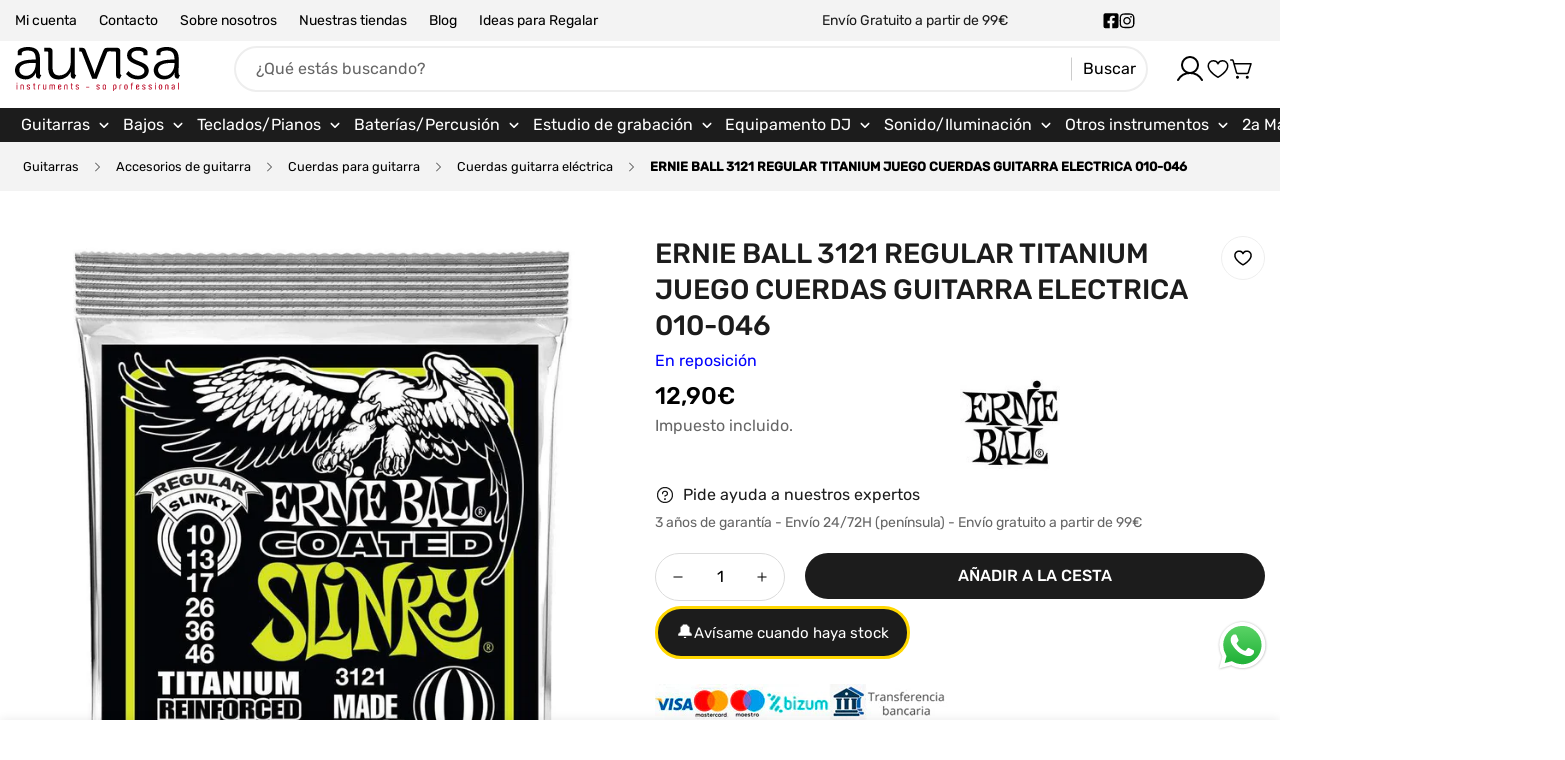

--- FILE ---
content_type: text/html; charset=utf-8
request_url: https://auvisa.com/products/ernie-ball-3121-regular-titanium-juego-cuerdas-guitarra-electrica-010-046
body_size: 100032
content:
  
<!doctype html>
<html
  class="no-js  m:overflow-hidden"
  lang="es"
  
  data-template="product"
>
  <head>
    <meta charset="utf-8">
    <meta http-equiv="X-UA-Compatible" content="IE=edge,chrome=1">
    <meta name="viewport" content="width=device-width,initial-scale=1">
    <link rel="canonical" href="https://auvisa.com/products/ernie-ball-3121-regular-titanium-juego-cuerdas-guitarra-electrica-010-046">
    <meta name="theme-color" content="#000000">

    
<link rel="icon" type="image/png" href="//auvisa.com/cdn/shop/files/Auvisa_imago.svg?crop=center&height=32&v=1755693588&width=32"><title class="product">Ernie Ball 3121 Regular Titanium Juego Cuerdas Guitarra Eléctrica 010-046</title><meta name="description" content="ERNIE BALL 3121 REGULAR TITANIUM JUEGO CUERDAS 10-46 GUITARRA ELECTRICA"><meta property="og:site_name" content="auvisa">
<meta property="og:url" content="https://auvisa.com/products/ernie-ball-3121-regular-titanium-juego-cuerdas-guitarra-electrica-010-046">
<meta property="og:title" content="Ernie Ball 3121 Regular Titanium Juego Cuerdas Guitarra Eléctrica 010-046">
<meta property="og:type" content="product">
<meta property="og:description" content="ERNIE BALL 3121 REGULAR TITANIUM JUEGO CUERDAS 10-46 GUITARRA ELECTRICA"><meta property="og:image" content="http://auvisa.com/cdn/shop/files/12869.jpg?v=1723687853">
<meta property="og:image:secure_url" content="https://auvisa.com/cdn/shop/files/12869.jpg?v=1723687853">
<meta property="og:image:width" content="1000">
<meta property="og:image:height" content="1000"><meta property="og:price:amount" content="12,90">
<meta property="og:price:currency" content="EUR"><meta name="twitter:card" content="summary_large_image">
<meta name="twitter:title" content="Ernie Ball 3121 Regular Titanium Juego Cuerdas Guitarra Eléctrica 010-046">
<meta name="twitter:description" content="ERNIE BALL 3121 REGULAR TITANIUM JUEGO CUERDAS 10-46 GUITARRA ELECTRICA">

<style>
  @font-face {  font-family: M-Heading-Font;  font-weight:500;  src: url(https://cdn.shopify.com/s/files/1/0836/6116/0721/files/Rubik-Medium.ttf?v=1697767475);  font-display: swap;}@font-face {  font-family: M-Heading-Font;  font-weight:600;  src: url(https://cdn.shopify.com/s/files/1/0836/6116/0721/files/Rubik-SemiBold.ttf?v=1697767485);  font-display: swap;}:root {  --font-stack-header: 'M-Heading-Font';  --font-weight-header: 500;}@font-face {  font-family: M-Body-Font;  font-weight:400;  src: url(https://cdn.shopify.com/s/files/1/0836/6116/0721/files/Rubik-Regular.ttf?v=1698051920);  font-display: swap;}@font-face {  font-family: M-Body-Font;  font-weight:500;  src: url(https://cdn.shopify.com/s/files/1/0836/6116/0721/files/Rubik-Medium.ttf?v=1697767475);  font-display: swap;}:root {  --font-stack-body: 'M-Body-Font';  --font-weight-body: 400;;}
</style>
<style>
  html {
    font-size: calc(var(--font-base-size, 16) * 1px);
    -webkit-font-smoothing: antialiased;
    height: 100%;
    scroll-behavior: smooth;
  }
  body {
    margin: 0;
    font-family: var(--font-stack-body);
    font-weight: var(--font-weight-body);
    font-style: var(--font-style-body);
    color: rgb(var(--color-foreground));
    font-size: calc(var(--font-base-size, 16) * 1px);
    line-height: calc(var(--base-line-height) * 1px);
    background-color: rgb(var(--color-background));
    position: relative;
    min-height: 100%;
  }

  body {
    overflow-x: hidden;
  }

  html.prevent-scroll,
  html.prevent-scroll body {
    height: auto;
    overflow: hidden;
  }

  h1, .h1,
  h2, .h2,
  h3, .h3,
  h4, .h4,
  h5, .h5,
  h6, .h6 {
    font-family: var(--font-stack-header);
    font-weight: var(--font-weight-header);
    font-style: var(--font-style-header);
    color: rgb(var(--color-foreground));
    line-height: normal;
    letter-spacing: var(--header-letter-spacing);
  }
  h1, .h1 {
    font-size:calc(((var(--font-h1-mobile))/ (var(--font-base-size))) * 1rem);
    line-height: 1.278;
  }

  h2, .h2 {
    font-size:calc(((var(--font-h2-mobile))/ (var(--font-base-size))) * 1rem);
    line-height: 1.267;
  }

  h3, .h3 {
    font-size: calc(((var(--font-h3-mobile)) / (var(--font-base-size))) * 1rem);
    line-height: 1.36;
  }

  h4, .h4 {
    font-size: calc(((var(--font-h4-mobile)) / (var(--font-base-size))) * 1rem);
    line-height: 1.4;
  }

  h5, .h5 {
    font-size: calc(((var(--font-h5-mobile)) / (var(--font-base-size))) * 1rem);
    line-height: 1.5;
  }

  h6, .h6 {
    font-size: calc(((var(--font-h6-mobile)) / (var(--font-base-size))) * 1rem);
    line-height: 1.5;
  }

  @media only screen and (min-width: 768px) {
    .h1, h1{
      font-size:calc(((var(--font-h1-tablet))/ (var(--font-base-size))) * 1rem);
      line-height: 1.238;
    }
    .h2, h2{
      font-size:calc(((var(--font-h2-tablet))/ (var(--font-base-size))) * 1rem);
      line-height: 1.235;
    }
    h3, .h3 {
      font-size: calc(((var(--font-h3-tablet)) / (var(--font-base-size))) * 1rem);
      line-height: 1.36;
    }
    h4, .h4 {
      font-size: calc(((var(--font-h4-tablet)) / (var(--font-base-size))) * 1rem);
      line-height: 1.4;
    }
  }

  @media only screen and (min-width: 1280px){
    .h1, h1{
      font-size:calc(((var(--font-h1-desktop))/ (var(--font-base-size))) * 1rem);
      line-height: 1.167;
    }
    .h2, h2{
      font-size:calc(((var(--font-h2-desktop))/ (var(--font-base-size))) * 1rem);
      line-height: 1.238;
    }
    h3, .h3 {
      font-size: calc(((var(--font-h3-desktop)) / (var(--font-base-size))) * 1rem);
      line-height: 1.278;
    }
    h4, .h4 {
      font-size: calc(((var(--font-h4-desktop)) / (var(--font-base-size))) * 1rem);
      line-height: 1.333;
    }
    h5, .h5 {
      font-size: calc(((var(--font-h5-desktop)) / (var(--font-base-size))) * 1rem);
    }
    h6, .h6 {
      font-size: calc(((var(--font-h6-desktop)) / (var(--font-base-size))) * 1rem);
    }
  }
  [style*="--aspect-ratio"] {
    position: relative;
    overflow: hidden;
  }
  [style*="--aspect-ratio"]:before {
    display: block;
    width: 100%;
    content: "";
    height: 0px;
  }
  [style*="--aspect-ratio"] > *:first-child {
    top: 0;
    left: 0;
    right: 0;
    position: absolute !important;
    object-fit: cover;
    width: 100%;
    height: 100%;
  }
  [style*="--aspect-ratio"]:before {
    padding-top: calc(100% / (0.0001 + var(--aspect-ratio, 16/9)));
  }
  [style*="--aspect-ratio"] picture img {
    width: 100%;
    height: 100%;
    object-fit: cover;
  }
  @media ( max-width: 767px ) {
    [style*="--aspect-ratio"]:before {
      padding-top: calc(100% / (0.0001 + var(--aspect-ratio-mobile, var(--aspect-ratio, 16/9)) ));
    }
  }
  .swiper-wrapper {
    display: flex;
  }
  .swiper:not(.swiper-initialized) .swiper-slide {
    width: calc(100% / var(--items, 1));
    flex: 0 0 auto;
  }
  @media(max-width: 1023px) {
    .swiper:not(.swiper-initialized) .swiper-slide {
      min-width: 40vw;
      flex: 0 0 auto;
    }
  }
  @media (max-width: 767px) {
    .swiper:not(.swiper-initialized) .swiper-slide {
      min-width: 66vw;
      flex: 0 0 auto;
    }
  }

  @media (max-width: 1510px) {
    .m-show-bubble {
      --header-top-spacing-right: 26px;
    }
  }

  @media (min-width: 768px) and (max-width: 1510px) {
    .m-slider-controls--nav-outside .m-slider-controls__button {
      color: rgba(var(--text-black),1);
      background: rgba(var(--bg-white),1);
      border: 1px solid rgb(var(--color-border));
      border-radius: 9999px;
      box-shadow: 0 4px 24px #0000001f;
      transition: var(--m-duration-default, .25s) all;
    }

    .m-slider-controls--nav-outside .m-slider-controls__button svg {
      width: 16px !important;
      height: 16px !important;
    }

    .m-slider-controls--nav-outside .m-slider-controls__button svg path {
      stroke-width: 3px;
    }

    .m-slider-controls--nav-outside .m-slider-controls__button-prev {
      left: calc(var(--m-button-size)/-2 + var(--column-gap)/2) !important;
    }

    .m-slider-controls--nav-outside .m-slider-controls__button-next {
      right: calc(var(--m-button-size) / -2 + var(--column-gap) / 2) !important;
    }

    [dir="rtl"] .m-slider-controls--nav-outside .m-slider-controls__button-prev {
      left: auto !important;
      right: calc(var(--m-button-size)/-2 + var(--column-gap)/2) !important;
    }

    [dir="rtl"] .m-slider-controls--nav-outside .m-slider-controls__button-next {
      right: auto !important;
      left: calc(var(--m-button-size) / -2 + var(--column-gap) / 2) !important;
    }
  }
</style>
<link href="//auvisa.com/cdn/shop/t/8/assets/theme.css?v=11163573336752096481759161848" rel="stylesheet" type="text/css" media="all" />

    
<style data-shopify>
:root,.m-color-background-1, .tippy-box[data-theme~='m-color-background-1'] {
  		--color-background: 255,255,255;
  		
  			--gradient-background: #ffffff;
  		
  		--color-foreground: 28,28,28;
  		--color-foreground-secondary: 102,102,102;
  		--color-button: 28,28,28;
  		--color-button-text: 255,255,255;
  		--color-outline-button: 255,255,255;
  		--color-outline-button-text: 0,0,0;
  		--color-secondary-button: 242,242,242;
  		--color-secondary-button-text: 0,0,0;
  		--color-border: 238,238,238;
  		--color-price-sale: 224,43,43;
  		--color-price-regular: 0,0,0;
  		--color-form-field: 255,255,255;
  		--color-form-field-text: 0,0,0;
  		--color-tooltip: 0,0,0;
  		--color-tooltip-text: 255,255,255;
  		--color-primary: 0,0,0;
  	}
  
.m-color-background-2, .tippy-box[data-theme~='m-color-background-2'] {
  		--color-background: 28,28,28;
  		
  			--gradient-background: #1c1c1c;
  		
  		--color-foreground: 255,255,255;
  		--color-foreground-secondary: 102,102,102;
  		--color-button: 255,255,255;
  		--color-button-text: 28,28,28;
  		--color-outline-button: 28,28,28;
  		--color-outline-button-text: 255,255,255;
  		--color-secondary-button: 255,255,255;
  		--color-secondary-button-text: 28,28,28;
  		--color-border: 238,238,238;
  		--color-price-sale: 224,43,43;
  		--color-price-regular: 102,102,102;
  		--color-form-field: 255,255,255;
  		--color-form-field-text: 28,28,28;
  		--color-tooltip: 255,255,255;
  		--color-tooltip-text: 28,28,28;
  		--color-primary: 255,255,255;
  	}
  
.m-color-background-3, .tippy-box[data-theme~='m-color-background-3'] {
  		--color-background: 29,130,33;
  		
  			--gradient-background: #1d8221;
  		
  		--color-foreground: 255,255,255;
  		--color-foreground-secondary: 102,102,102;
  		--color-button: 255,255,255;
  		--color-button-text: 0,0,0;
  		--color-outline-button: 29,130,33;
  		--color-outline-button-text: 255,255,255;
  		--color-secondary-button: 242,242,242;
  		--color-secondary-button-text: 0,0,0;
  		--color-border: 238,238,238;
  		--color-price-sale: 224,43,43;
  		--color-price-regular: 102,102,102;
  		--color-form-field: 255,255,255;
  		--color-form-field-text: 0,0,0;
  		--color-tooltip: 0,0,0;
  		--color-tooltip-text: 255,255,255;
  		--color-primary: 255,255,255;
  	}
  
.m-color-background-4, .tippy-box[data-theme~='m-color-background-4'] {
  		--color-background: 121,50,232;
  		
  			--gradient-background: #7932e8;
  		
  		--color-foreground: 255,255,255;
  		--color-foreground-secondary: 102,102,102;
  		--color-button: 255,255,255;
  		--color-button-text: 0,0,0;
  		--color-outline-button: 121,50,232;
  		--color-outline-button-text: 255,255,255;
  		--color-secondary-button: 242,242,242;
  		--color-secondary-button-text: 0,0,0;
  		--color-border: 238,238,238;
  		--color-price-sale: 224,43,43;
  		--color-price-regular: 102,102,102;
  		--color-form-field: 255,255,255;
  		--color-form-field-text: 0,0,0;
  		--color-tooltip: 0,0,0;
  		--color-tooltip-text: 255,255,255;
  		--color-primary: 255,255,255;
  	}
  
.m-color-background-5, .tippy-box[data-theme~='m-color-background-5'] {
  		--color-background: 224,43,43;
  		
  			--gradient-background: #e02b2b;
  		
  		--color-foreground: 255,255,255;
  		--color-foreground-secondary: 102,102,102;
  		--color-button: 255,255,255;
  		--color-button-text: 0,0,0;
  		--color-outline-button: 224,43,43;
  		--color-outline-button-text: 255,255,255;
  		--color-secondary-button: 242,242,242;
  		--color-secondary-button-text: 0,0,0;
  		--color-border: 238,238,238;
  		--color-price-sale: 224,43,43;
  		--color-price-regular: 102,102,102;
  		--color-form-field: 255,255,255;
  		--color-form-field-text: 0,0,0;
  		--color-tooltip: 0,0,0;
  		--color-tooltip-text: 255,255,255;
  		--color-primary: 255,255,255;
  	}
  
.m-color-scheme-fd4360ad-bcd0-40d9-855a-7549565e8127, .tippy-box[data-theme~='m-color-scheme-fd4360ad-bcd0-40d9-855a-7549565e8127'] {
  		--color-background: 191,191,191;
  		
  			--gradient-background: #bfbfbf;
  		
  		--color-foreground: 255,255,255;
  		--color-foreground-secondary: 102,102,102;
  		--color-button: 255,255,255;
  		--color-button-text: 0,0,0;
  		--color-outline-button: 191,191,191;
  		--color-outline-button-text: 255,255,255;
  		--color-secondary-button: 242,242,242;
  		--color-secondary-button-text: 0,0,0;
  		--color-border: 238,238,238;
  		--color-price-sale: 224,43,43;
  		--color-price-regular: 102,102,102;
  		--color-form-field: 255,255,255;
  		--color-form-field-text: 0,0,0;
  		--color-tooltip: 0,0,0;
  		--color-tooltip-text: 255,255,255;
  		--color-primary: 255,255,255;
  	}
  
.m-color-scheme-227bb182-be40-446c-b63b-32ce841d7170, .tippy-box[data-theme~='m-color-scheme-227bb182-be40-446c-b63b-32ce841d7170'] {
  		--color-background: 255,255,255;
  		
  			--gradient-background: #ffffff;
  		
  		--color-foreground: 0,0,0;
  		--color-foreground-secondary: 102,102,102;
  		--color-button: 0,0,0;
  		--color-button-text: 255,255,255;
  		--color-outline-button: 255,255,255;
  		--color-outline-button-text: 0,0,0;
  		--color-secondary-button: 242,242,242;
  		--color-secondary-button-text: 0,0,0;
  		--color-border: 238,238,238;
  		--color-price-sale: 224,43,43;
  		--color-price-regular: 102,102,102;
  		--color-form-field: 255,255,255;
  		--color-form-field-text: 0,0,0;
  		--color-tooltip: 0,0,0;
  		--color-tooltip-text: 255,255,255;
  		--color-primary: 0,0,0;
  	}
  
.m-color-scheme-c42dc7db-bb85-47ca-ac08-ba7abcdf6db7, .tippy-box[data-theme~='m-color-scheme-c42dc7db-bb85-47ca-ac08-ba7abcdf6db7'] {
  		--color-background: 247,247,247;
  		
  			--gradient-background: #f7f7f7;
  		
  		--color-foreground: 0,0,0;
  		--color-foreground-secondary: 102,102,102;
  		--color-button: 255,255,255;
  		--color-button-text: 0,0,0;
  		--color-outline-button: 247,247,247;
  		--color-outline-button-text: 0,0,0;
  		--color-secondary-button: 242,242,242;
  		--color-secondary-button-text: 0,0,0;
  		--color-border: 238,238,238;
  		--color-price-sale: 224,43,43;
  		--color-price-regular: 102,102,102;
  		--color-form-field: 255,255,255;
  		--color-form-field-text: 0,0,0;
  		--color-tooltip: 0,0,0;
  		--color-tooltip-text: 255,255,255;
  		--color-primary: 0,0,0;
  	}
  
.m-color-scheme-8dcea091-67fd-40e3-9dc2-cad525041f6e, .tippy-box[data-theme~='m-color-scheme-8dcea091-67fd-40e3-9dc2-cad525041f6e'] {
  		--color-background: 255,255,255;
  		
  			--gradient-background: #ffffff;
  		
  		--color-foreground: 255,255,255;
  		--color-foreground-secondary: 102,102,102;
  		--color-button: 0,0,0;
  		--color-button-text: 255,255,255;
  		--color-outline-button: 255,255,255;
  		--color-outline-button-text: 0,0,0;
  		--color-secondary-button: 242,242,242;
  		--color-secondary-button-text: 0,0,0;
  		--color-border: 238,238,238;
  		--color-price-sale: 224,43,43;
  		--color-price-regular: 50,189,232;
  		--color-form-field: 255,255,255;
  		--color-form-field-text: 102,102,102;
  		--color-tooltip: 0,0,0;
  		--color-tooltip-text: 255,255,255;
  		--color-primary: 255,255,255;
  	}
  
.m-color-scheme-fe872a18-e09b-4d26-a89a-d6d7c7783da0, .tippy-box[data-theme~='m-color-scheme-fe872a18-e09b-4d26-a89a-d6d7c7783da0'] {
  		--color-background: 255,255,255;
  		
  			--gradient-background: #ffffff;
  		
  		--color-foreground: 255,255,255;
  		--color-foreground-secondary: 102,102,102;
  		--color-button: 255,255,255;
  		--color-button-text: 0,0,0;
  		--color-outline-button: 255,255,255;
  		--color-outline-button-text: 255,255,255;
  		--color-secondary-button: 242,242,242;
  		--color-secondary-button-text: 0,0,0;
  		--color-border: 238,238,238;
  		--color-price-sale: 224,43,43;
  		--color-price-regular: 50,189,232;
  		--color-form-field: 255,255,255;
  		--color-form-field-text: 102,102,102;
  		--color-tooltip: 0,0,0;
  		--color-tooltip-text: 255,255,255;
  		--color-primary: 0,0,0;
  	}
  
.m-color-scheme-cfc837f3-f83e-4c7e-bf1b-f82a9bc74d20, .tippy-box[data-theme~='m-color-scheme-cfc837f3-f83e-4c7e-bf1b-f82a9bc74d20'] {
  		--color-background: 255,255,255;
  		
  			--gradient-background: #ffffff;
  		
  		--color-foreground: 0,0,0;
  		--color-foreground-secondary: 102,102,102;
  		--color-button: 224,43,43;
  		--color-button-text: 255,255,255;
  		--color-outline-button: 255,255,255;
  		--color-outline-button-text: 224,43,43;
  		--color-secondary-button: 242,242,242;
  		--color-secondary-button-text: 0,0,0;
  		--color-border: 238,238,238;
  		--color-price-sale: 224,43,43;
  		--color-price-regular: 50,189,232;
  		--color-form-field: 255,255,255;
  		--color-form-field-text: 102,102,102;
  		--color-tooltip: 0,0,0;
  		--color-tooltip-text: 255,255,255;
  		--color-primary: 0,0,0;
  	}
  
.m-color-scheme-676ac40f-9670-468c-a57c-0c963b60996e, .tippy-box[data-theme~='m-color-scheme-676ac40f-9670-468c-a57c-0c963b60996e'] {
  		--color-background: 250,250,250;
  		
  			--gradient-background: #fafafa;
  		
  		--color-foreground: 0,0,0;
  		--color-foreground-secondary: 102,102,102;
  		--color-button: 0,0,0;
  		--color-button-text: 255,255,255;
  		--color-outline-button: 250,250,250;
  		--color-outline-button-text: 0,0,0;
  		--color-secondary-button: 242,242,242;
  		--color-secondary-button-text: 0,0,0;
  		--color-border: 219,219,219;
  		--color-price-sale: 224,43,43;
  		--color-price-regular: 50,189,232;
  		--color-form-field: 255,255,255;
  		--color-form-field-text: 0,0,0;
  		--color-tooltip: 0,0,0;
  		--color-tooltip-text: 255,255,255;
  		--color-primary: 0,0,0;
  	}
  

  body, .m-color-background-1, .m-color-background-2, .m-color-background-3, .m-color-background-4, .m-color-background-5, .m-color-scheme-fd4360ad-bcd0-40d9-855a-7549565e8127, .m-color-scheme-227bb182-be40-446c-b63b-32ce841d7170, .m-color-scheme-c42dc7db-bb85-47ca-ac08-ba7abcdf6db7, .m-color-scheme-8dcea091-67fd-40e3-9dc2-cad525041f6e, .m-color-scheme-fe872a18-e09b-4d26-a89a-d6d7c7783da0, .m-color-scheme-cfc837f3-f83e-4c7e-bf1b-f82a9bc74d20, .m-color-scheme-676ac40f-9670-468c-a57c-0c963b60996e {
  	color: rgb(var(--color-foreground));
  	background-color: rgb(var(--color-background));
  }:root {     /* ANIMATIONS */  	--m-duration-short: .1s;     --m-duration-default: .25s;     --m-duration-long: .5s;     --m-duration-image: .65s;     --m-duration-animate: 1s;     --m-animation-duration: 200ms;  	--m-easing: cubic-bezier(.33, 0, 0, 1);     --m-animation-fade-in-up: m-fade-in-up var(--m-animation-duration) cubic-bezier(0, 0, 0.3, 1) forwards;     --m-animation-fade-in-left: m-fade-in-left var(--m-animation-duration) cubic-bezier(0, 0, 0.3, 1) forwards;     --m-animation-fade-in-right: m-fade-in-right var(--m-animation-duration) cubic-bezier(0, 0, 0.3, 1) forwards;     --m-animation-fade-in-left-rtl: m-fade-in-left-rtl var(--m-animation-duration) cubic-bezier(0, 0, 0.3, 1) forwards;     --m-animation-fade-in-right-rtl: m-fade-in-right-rtl var(--m-animation-duration) cubic-bezier(0, 0, 0.3, 1) forwards;     --m-animation-fade-in: m-fade-in calc(var(--m-animation-duration) * 2) cubic-bezier(0, 0, 0.3, 1);     --m-animation-zoom-fade: m-zoom-fade var(--m-animation-duration) ease forwards;  	/* BODY */  	--base-line-height: 22;  	/* BUTTONS */  	--btn-letter-spacing: 0px;  	--btn-border-radius: 50px;  	--btn-border-width: 2px;  	--btn-line-height: 26px;  	  	/* INPUTS */  	--inputs-border-width: 2px;  	--inputs-radius: 50px;  	/* Notification */  	--color-success: #3a8735;  	--color-warning: #ff706b;  	--color-info: #959595;  	/* CUSTOM COLOR */  	--text-black: 0,0,0;  	--text-white: 255,255,255;  	--bg-black: 0,0,0;  	--bg-white: 255,255,255;  	--rounded-full: 9999px;  	--bg-card-placeholder: rgba(243,243,243,1);  	--arrow-select-box: url(//auvisa.com/cdn/shop/t/8/assets/ar-down.svg?v=92728264558441377851756886186);  	/* FONT SIZES */  	--font-base-size: 16;     --font-base-small-size: 14;  	--font-btn-size: 16px;  	--font-btn-weight: 500;  	--font-h1-desktop: 60;  	--font-h1-tablet: 42;  	--font-h1-mobile: 36;  	--font-h2-desktop: 36;  	--font-h2-tablet: 28;  	--font-h2-mobile: 25;  	--font-h3-desktop: 30;  	--font-h3-tablet: 24;  	--font-h3-mobile: 21;  	--font-h4-desktop: 24;  	--font-h4-tablet: 19;  	--font-h4-mobile: 19;  	--font-h5-desktop: 18;  	--font-h5-mobile: 16;  	--font-h6-desktop: 16;  	--font-h6-mobile: 16;  	--header-letter-spacing: 0px;     --arrow-down-url: url(//auvisa.com/cdn/shop/t/8/assets/arrow-down.svg?v=157552497485556416461756886186);     --arrow-down-white-url: url(//auvisa.com/cdn/shop/t/8/assets/arrow-down-white.svg?v=70535736727834135531756886186);     --product-title-line-clamp: 2;  	/* LAYOUT */  	--page-width: 1510px;  	/* BADGES */  	--badge-radius: 3px;     /* Corner radius */     --boxed-radius: 10px;     --product-card-corner-radius: 5px;     --collection-card-corner-radius: 10px;     --article-card-corner-radius: 0px;     --corner-radius: 5px;  }
</style><link rel="stylesheet" href="//auvisa.com/cdn/shop/t/8/assets/search.css?v=167506006004372275461756886186" media="print" onload="this.media='all'">
<link rel="stylesheet" href="//auvisa.com/cdn/shop/t/8/assets/cart.css?v=126665462305980381111756886186" media="print" onload="this.media='all'">

<noscript><link href="//auvisa.com/cdn/shop/t/8/assets/search.css?v=167506006004372275461756886186" rel="stylesheet" type="text/css" media="all" /></noscript>
<noscript><link href="//auvisa.com/cdn/shop/t/8/assets/cart.css?v=126665462305980381111756886186" rel="stylesheet" type="text/css" media="all" /></noscript><link href="//auvisa.com/cdn/shop/t/8/assets/vendor.css?v=3901215515505418141756886186" rel="stylesheet" type="text/css" media="all" /><link rel="stylesheet" href="//auvisa.com/cdn/shop/t/8/assets/custom-style.css?v=17041353022878122931756886187" media="print" onload="this.media='all'">
<link rel="stylesheet" href="//auvisa.com/cdn/shop/t/8/assets/custom.css?v=184092784416095703861762154362" media="print" onload="this.media='all'">
<noscript><link href="//auvisa.com/cdn/shop/t/8/assets/custom-style.css?v=17041353022878122931756886187" rel="stylesheet" type="text/css" media="all" /></noscript>
<noscript><link href="//auvisa.com/cdn/shop/t/8/assets/custom.css?v=184092784416095703861762154362" rel="stylesheet" type="text/css" media="all" /></noscript>




<script src="//auvisa.com/cdn/shop/t/8/assets/product-list.js?v=74229866509311101841756886186" defer="defer"></script>


    <script src="//auvisa.com/cdn/shop/t/8/assets/vendor.js?v=159639502743120629291756886186" defer="defer"></script>
    <script src="//auvisa.com/cdn/shop/t/8/assets/theme.js?v=77063693949146691741758532385" defer="defer"></script><script>window.performance && window.performance.mark && window.performance.mark('shopify.content_for_header.start');</script><meta name="facebook-domain-verification" content="knh7l2mwxbn78xnaawgn0qfsmkpzfb">
<meta id="shopify-digital-wallet" name="shopify-digital-wallet" content="/64522191034/digital_wallets/dialog">
<link rel="alternate" type="application/json+oembed" href="https://auvisa.com/products/ernie-ball-3121-regular-titanium-juego-cuerdas-guitarra-electrica-010-046.oembed">
<script async="async" src="/checkouts/internal/preloads.js?locale=es-ES"></script>
<script id="shopify-features" type="application/json">{"accessToken":"f4edc69737a100a75706a04413563e1f","betas":["rich-media-storefront-analytics"],"domain":"auvisa.com","predictiveSearch":true,"shopId":64522191034,"locale":"es"}</script>
<script>var Shopify = Shopify || {};
Shopify.shop = "auvisa.myshopify.com";
Shopify.locale = "es";
Shopify.currency = {"active":"EUR","rate":"1.0"};
Shopify.country = "ES";
Shopify.theme = {"name":"MEGAMOG v1.3.0 (03\/09\/25) - Auvisa","id":181428978037,"schema_name":"Megamog","schema_version":"1.3.0","theme_store_id":null,"role":"main"};
Shopify.theme.handle = "null";
Shopify.theme.style = {"id":null,"handle":null};
Shopify.cdnHost = "auvisa.com/cdn";
Shopify.routes = Shopify.routes || {};
Shopify.routes.root = "/";</script>
<script type="module">!function(o){(o.Shopify=o.Shopify||{}).modules=!0}(window);</script>
<script>!function(o){function n(){var o=[];function n(){o.push(Array.prototype.slice.apply(arguments))}return n.q=o,n}var t=o.Shopify=o.Shopify||{};t.loadFeatures=n(),t.autoloadFeatures=n()}(window);</script>
<script id="shop-js-analytics" type="application/json">{"pageType":"product"}</script>
<script defer="defer" async type="module" src="//auvisa.com/cdn/shopifycloud/shop-js/modules/v2/client.init-shop-cart-sync_-aut3ZVe.es.esm.js"></script>
<script defer="defer" async type="module" src="//auvisa.com/cdn/shopifycloud/shop-js/modules/v2/chunk.common_jR-HGkUL.esm.js"></script>
<script type="module">
  await import("//auvisa.com/cdn/shopifycloud/shop-js/modules/v2/client.init-shop-cart-sync_-aut3ZVe.es.esm.js");
await import("//auvisa.com/cdn/shopifycloud/shop-js/modules/v2/chunk.common_jR-HGkUL.esm.js");

  window.Shopify.SignInWithShop?.initShopCartSync?.({"fedCMEnabled":true,"windoidEnabled":true});

</script>
<script id="__st">var __st={"a":64522191034,"offset":3600,"reqid":"fc619731-9781-4826-b742-4a26e3b9df04-1769030165","pageurl":"auvisa.com\/products\/ernie-ball-3121-regular-titanium-juego-cuerdas-guitarra-electrica-010-046","u":"cf8aee9fc0c3","p":"product","rtyp":"product","rid":7555847061690};</script>
<script>window.ShopifyPaypalV4VisibilityTracking = true;</script>
<script id="captcha-bootstrap">!function(){'use strict';const t='contact',e='account',n='new_comment',o=[[t,t],['blogs',n],['comments',n],[t,'customer']],c=[[e,'customer_login'],[e,'guest_login'],[e,'recover_customer_password'],[e,'create_customer']],r=t=>t.map((([t,e])=>`form[action*='/${t}']:not([data-nocaptcha='true']) input[name='form_type'][value='${e}']`)).join(','),a=t=>()=>t?[...document.querySelectorAll(t)].map((t=>t.form)):[];function s(){const t=[...o],e=r(t);return a(e)}const i='password',u='form_key',d=['recaptcha-v3-token','g-recaptcha-response','h-captcha-response',i],f=()=>{try{return window.sessionStorage}catch{return}},m='__shopify_v',_=t=>t.elements[u];function p(t,e,n=!1){try{const o=window.sessionStorage,c=JSON.parse(o.getItem(e)),{data:r}=function(t){const{data:e,action:n}=t;return t[m]||n?{data:e,action:n}:{data:t,action:n}}(c);for(const[e,n]of Object.entries(r))t.elements[e]&&(t.elements[e].value=n);n&&o.removeItem(e)}catch(o){console.error('form repopulation failed',{error:o})}}const l='form_type',E='cptcha';function T(t){t.dataset[E]=!0}const w=window,h=w.document,L='Shopify',v='ce_forms',y='captcha';let A=!1;((t,e)=>{const n=(g='f06e6c50-85a8-45c8-87d0-21a2b65856fe',I='https://cdn.shopify.com/shopifycloud/storefront-forms-hcaptcha/ce_storefront_forms_captcha_hcaptcha.v1.5.2.iife.js',D={infoText:'Protegido por hCaptcha',privacyText:'Privacidad',termsText:'Términos'},(t,e,n)=>{const o=w[L][v],c=o.bindForm;if(c)return c(t,g,e,D).then(n);var r;o.q.push([[t,g,e,D],n]),r=I,A||(h.body.append(Object.assign(h.createElement('script'),{id:'captcha-provider',async:!0,src:r})),A=!0)});var g,I,D;w[L]=w[L]||{},w[L][v]=w[L][v]||{},w[L][v].q=[],w[L][y]=w[L][y]||{},w[L][y].protect=function(t,e){n(t,void 0,e),T(t)},Object.freeze(w[L][y]),function(t,e,n,w,h,L){const[v,y,A,g]=function(t,e,n){const i=e?o:[],u=t?c:[],d=[...i,...u],f=r(d),m=r(i),_=r(d.filter((([t,e])=>n.includes(e))));return[a(f),a(m),a(_),s()]}(w,h,L),I=t=>{const e=t.target;return e instanceof HTMLFormElement?e:e&&e.form},D=t=>v().includes(t);t.addEventListener('submit',(t=>{const e=I(t);if(!e)return;const n=D(e)&&!e.dataset.hcaptchaBound&&!e.dataset.recaptchaBound,o=_(e),c=g().includes(e)&&(!o||!o.value);(n||c)&&t.preventDefault(),c&&!n&&(function(t){try{if(!f())return;!function(t){const e=f();if(!e)return;const n=_(t);if(!n)return;const o=n.value;o&&e.removeItem(o)}(t);const e=Array.from(Array(32),(()=>Math.random().toString(36)[2])).join('');!function(t,e){_(t)||t.append(Object.assign(document.createElement('input'),{type:'hidden',name:u})),t.elements[u].value=e}(t,e),function(t,e){const n=f();if(!n)return;const o=[...t.querySelectorAll(`input[type='${i}']`)].map((({name:t})=>t)),c=[...d,...o],r={};for(const[a,s]of new FormData(t).entries())c.includes(a)||(r[a]=s);n.setItem(e,JSON.stringify({[m]:1,action:t.action,data:r}))}(t,e)}catch(e){console.error('failed to persist form',e)}}(e),e.submit())}));const S=(t,e)=>{t&&!t.dataset[E]&&(n(t,e.some((e=>e===t))),T(t))};for(const o of['focusin','change'])t.addEventListener(o,(t=>{const e=I(t);D(e)&&S(e,y())}));const B=e.get('form_key'),M=e.get(l),P=B&&M;t.addEventListener('DOMContentLoaded',(()=>{const t=y();if(P)for(const e of t)e.elements[l].value===M&&p(e,B);[...new Set([...A(),...v().filter((t=>'true'===t.dataset.shopifyCaptcha))])].forEach((e=>S(e,t)))}))}(h,new URLSearchParams(w.location.search),n,t,e,['guest_login'])})(!0,!0)}();</script>
<script integrity="sha256-4kQ18oKyAcykRKYeNunJcIwy7WH5gtpwJnB7kiuLZ1E=" data-source-attribution="shopify.loadfeatures" defer="defer" src="//auvisa.com/cdn/shopifycloud/storefront/assets/storefront/load_feature-a0a9edcb.js" crossorigin="anonymous"></script>
<script data-source-attribution="shopify.dynamic_checkout.dynamic.init">var Shopify=Shopify||{};Shopify.PaymentButton=Shopify.PaymentButton||{isStorefrontPortableWallets:!0,init:function(){window.Shopify.PaymentButton.init=function(){};var t=document.createElement("script");t.src="https://auvisa.com/cdn/shopifycloud/portable-wallets/latest/portable-wallets.es.js",t.type="module",document.head.appendChild(t)}};
</script>
<script data-source-attribution="shopify.dynamic_checkout.buyer_consent">
  function portableWalletsHideBuyerConsent(e){var t=document.getElementById("shopify-buyer-consent"),n=document.getElementById("shopify-subscription-policy-button");t&&n&&(t.classList.add("hidden"),t.setAttribute("aria-hidden","true"),n.removeEventListener("click",e))}function portableWalletsShowBuyerConsent(e){var t=document.getElementById("shopify-buyer-consent"),n=document.getElementById("shopify-subscription-policy-button");t&&n&&(t.classList.remove("hidden"),t.removeAttribute("aria-hidden"),n.addEventListener("click",e))}window.Shopify?.PaymentButton&&(window.Shopify.PaymentButton.hideBuyerConsent=portableWalletsHideBuyerConsent,window.Shopify.PaymentButton.showBuyerConsent=portableWalletsShowBuyerConsent);
</script>
<script data-source-attribution="shopify.dynamic_checkout.cart.bootstrap">document.addEventListener("DOMContentLoaded",(function(){function t(){return document.querySelector("shopify-accelerated-checkout-cart, shopify-accelerated-checkout")}if(t())Shopify.PaymentButton.init();else{new MutationObserver((function(e,n){t()&&(Shopify.PaymentButton.init(),n.disconnect())})).observe(document.body,{childList:!0,subtree:!0})}}));
</script>
<script id='scb4127' type='text/javascript' async='' src='https://auvisa.com/cdn/shopifycloud/privacy-banner/storefront-banner.js'></script><script id="sections-script" data-sections="header" defer="defer" src="//auvisa.com/cdn/shop/t/8/compiled_assets/scripts.js?v=2851"></script>
<script>window.performance && window.performance.mark && window.performance.mark('shopify.content_for_header.end');</script>

    <script>window.MinimogTheme = {};window.MinimogTheme.version = '3.5.0';window.MinimogTheme.storeURL = "auvisa.com";window.MinimogLibs = {};window.MinimogStrings = {  addToCart: "Añadir a la cesta",  soldOut: "Agotado",  unavailable: "Indisponible",  inStock: "En stock",  checkout: "Comprar",  viewCart: "Ver carrito",  cartRemove: "Eliminar",  zipcodeValidate: "El código postal no puede estar en blanco",  noShippingRate: "No hay tarifas de envío para su dirección.",  shippingRatesResult: "Encontramos {{count}} Tarifa(s) de envío para su dirección",  recommendTitle: "Recomendación para ti",  shipping: "Envío",  add: "Agregar",  itemAdded: "Producto agregado al carrito exitosamente",  requiredField: "¡Por favor complete todos los campos obligatorios (*) antes de Agregar al carrito!",  hours: "horas",  mins: "minutos",  outOfStock: "Agotado",  sold: "Vendido",  available: "Disponible",  preorder: "Hacer un pedido",  sold_out_items_message: "El producto ya está agotado.",  unitPrice: "Precio unitario",  unitPriceSeparator: "por",  cartError: "Se produjo un error al actualizar su carrito. ",  quantityError: "No hay suficientes artículos disponibles.  [quantity] izquierda.",};window.MinimogThemeStyles = {  product: "https://auvisa.com/cdn/shop/t/8/assets/product.css?v=110897685958512934961759137599"};window.MinimogThemeScripts = {  productModel: "https://auvisa.com/cdn/shop/t/8/assets/product-model.js?v=74883181231862109891756886186",  productMedia: "https://auvisa.com/cdn/shop/t/8/assets/product-media.js?v=72386277698561755901756886186",  variantsPicker: "https://auvisa.com/cdn/shop/t/8/assets/variant-picker.js?v=125944483717640190741756886186",  instagram: "https://auvisa.com/cdn/shop/t/8/assets/instagram.js?v=47235404187736409251756886186"};window.MinimogSettings = {  design_mode: false,  requestPath: "\/products\/ernie-ball-3121-regular-titanium-juego-cuerdas-guitarra-electrica-010-046",  template: "product",  templateName: "product",productHandle: "ernie-ball-3121-regular-titanium-juego-cuerdas-guitarra-electrica-010-046",    productId: 7555847061690,currency_code: "EUR",  money_format: "{{amount_with_comma_separator}}€",  base_url: window.location.origin + Shopify.routes.root,  money_with_currency_format: "{{amount_with_comma_separator}}€","filter_color1.png":"\/\/auvisa.com\/cdn\/shop\/t\/8\/assets\/filter_color1.png?v=141930354916843167251756886287","filter_color1":"Gingham","filter_color2.png":"\/\/auvisa.com\/cdn\/shop\/t\/8\/assets\/filter_color2.png?v=144291891936261321691756886287","filter_color2":"flannel",theme: {    id: 181428978037,    name: "MEGAMOG v1.3.0 (03\/09\/25) - Auvisa",    role: "main",    version: "3.0.1",    online_store_version: "2.0",    preview_url: "https://auvisa.com?preview_theme_id=181428978037",  },  shop_domain: "https:\/\/auvisa.com",  shop_locale: {    published: [{"shop_locale":{"locale":"es","enabled":true,"primary":true,"published":true}}],    current: "es",    primary: "es",  },  routes: {    root: "\/",    cart: "\/cart",    product_recommendations_url: "\/recommendations\/products",    cart_add_url: '/cart/add',    cart_change_url: '/cart/change',    cart_update_url: '/cart/update',    predictive_search_url: '/search/suggest',    search_url: '/search'  },  hide_unavailable_product_options: true,  pcard_image_ratio: "1\/1",  cookie_consent_allow: "Permitir",  cookie_consent_message: "Este sitio web utiliza cookies para garantizar que obtenga la mejor experiencia en nuestro sitio web.",  cookie_consent_placement: "bottom-left",  cookie_consent_learnmore_link: "https:\/\/auvisa.myshopify.com\/pages\/cookies",  cookie_consent_learnmore: "Saber más",  cookie_consent_theme: "white",  cookie_consent_decline: "",  show_cookie_consent: false,  product_colors: "red: #ff0041,\nyellow: #FDDA76,\nblack: #000000,\nblack band: #000000,\nblue: #8DB4D2,\ngreen: #426e4c,\npurple: #B19CD9,\nsilver: #EEEEEF,\nwhite: #FFFFFF,\nbrown: #836953,\nlight brown: #B5651D,\ndark turquoise: #23cddc,\norange: #FFB347,\ntan: #E9D1BF,\nviolet: #B490B0,\npink: #FFD1DC,\ngrey: #E0E0E0,\nsky: #96BDC6,\npale leaf: #CCD4BF,\nlight blue: #b1c5d4,\ndark grey: #aca69f,\nbeige: #EBE6DB,\nbeige band: #EED9C4,\ndark blue: #063e66,\ncream: #FFFFCC,\nlight pink: #FBCFCD,\nmint: #bedce3,\ndark gray: #3A3B3C,\nrosy brown: #c4a287,\nlight grey:#D3D3D3,\ncopper: #B87333,\nrose gold: #ECC5C0,\nnight blue: #151B54,\ncoral: #FF7F50,\nlight purple: #C6AEC7,\ndark brown: #5d4033,\ndark green: #023020,\ngolden yellow: #f8ba04,\nmatte blue: #013d75,\nnatural: #dcba92,\nash brown: #9b6743,\nbrass: #dabb6b,\ncaper green: #636550,\ncharcoal: #35434d,\ndark wheat: #916f4c,\ndeep blue: #1a4975,\ndeep purple: #35013d,\ndeep sea blue: #2b5e88,\nflamingo pink: #fdc9d6,\nglacier white: #84b5c8,\ngrass green: #469d17,\nheathered spruce: #628fb9,\nivory: #f8f4e8,\njade green: #0da672,\nlight gray: #d4d4d4,\nluxe silver:: #b8b8b8,\nphantom black: #2d3134,\nplatinum: #E5E4E2,,\nsage green: #B2AC88,\nsea: #006994,\nsea glass: #95e1c8,\nsky blue: #87CEEB,\nspace black: #333334,\nspace gray: #717378,\nstone blue: #809ca7,\ntriple black: #000000,\nolive green: #aaae96,\ngray green: #69756b,\nindigo: #393e4a",  use_ajax_atc: true,  discount_code_enable: true,  enable_cart_drawer: true,  pcard_show_lowest_prices: false,  date_now: "2026\/01\/21 22:16:00+0100 (CET)",  foxKitBaseUrl: "foxkit.app"};</script>

<script>
  function __setSwatchesOptions() {
    try {
      MinimogSettings._colorSwatches = []
      MinimogSettings._imageSwatches = []
  
      MinimogSettings.product_colors
        .split(',').filter(Boolean)
        .forEach(colorSwatch => {
          const [key, value] = colorSwatch.split(':')
          MinimogSettings._colorSwatches.push({
            key: key.trim().toLowerCase(),
            value: value && value.trim() || ''
          })
        })
  
      Object.keys(MinimogSettings).forEach(key => {
        if (key.includes('filter_color') && !key.includes('.png')) {
          if (MinimogSettings[`${key}.png`]) {
            MinimogSettings._imageSwatches.push({
              key: MinimogSettings[key].toLowerCase(),
              value: MinimogSettings[`${key}.png`]
            })
          }
        }
      })
    } catch (e) {
      console.error('Failed to convert color/image swatch structure!', e)
    }
  }

  __setSwatchesOptions();
</script>

    <script>
      document.documentElement.className = document.documentElement.className.replace('no-js', 'js');
      if (Shopify.designMode) {
        document.documentElement.classList.add('shopify-design-mode');
      }
    </script>
    <!-- BEGIN MerchantWidget Code -->

<script id='merchantWidgetScript'
        src="https://www.gstatic.com/shopping/merchant/merchantwidget.js"
        defer>
</script>
<script type="text/javascript">
  merchantWidgetScript.addEventListener('load', function () {
    merchantwidget.start({
     position: 'LEFT_BOTTOM'
   });

  });

</script>

<!-- END MerchantWidget Code -->
  <!-- BEGIN app block: shopify://apps/judge-me-reviews/blocks/judgeme_core/61ccd3b1-a9f2-4160-9fe9-4fec8413e5d8 --><!-- Start of Judge.me Core -->






<link rel="dns-prefetch" href="https://cdnwidget.judge.me">
<link rel="dns-prefetch" href="https://cdn.judge.me">
<link rel="dns-prefetch" href="https://cdn1.judge.me">
<link rel="dns-prefetch" href="https://api.judge.me">

<script data-cfasync='false' class='jdgm-settings-script'>window.jdgmSettings={"pagination":5,"disable_web_reviews":false,"badge_no_review_text":"Sin reseñas","badge_n_reviews_text":"{{ n }} reseña/reseñas","badge_star_color":"#000000","hide_badge_preview_if_no_reviews":true,"badge_hide_text":false,"enforce_center_preview_badge":false,"widget_title":"Reseñas de Clientes","widget_open_form_text":"Escribir una reseña","widget_close_form_text":"Cancelar reseña","widget_refresh_page_text":"Actualizar página","widget_summary_text":"Basado en {{ number_of_reviews }} reseña/reseñas","widget_no_review_text":"Sé el primero en escribir una reseña","widget_name_field_text":"Nombre","widget_verified_name_field_text":"Nombre Verificado (público)","widget_name_placeholder_text":"Nombre","widget_required_field_error_text":"Este campo es obligatorio.","widget_email_field_text":"Dirección de correo electrónico","widget_verified_email_field_text":"Correo electrónico Verificado (privado, no se puede editar)","widget_email_placeholder_text":"Tu dirección de correo electrónico","widget_email_field_error_text":"Por favor, ingresa una dirección de correo electrónico válida.","widget_rating_field_text":"Calificación","widget_review_title_field_text":"Título de la Reseña","widget_review_title_placeholder_text":"Da un título a tu reseña","widget_review_body_field_text":"Contenido de la reseña","widget_review_body_placeholder_text":"Empieza a escribir aquí...","widget_pictures_field_text":"Imagen/Video (opcional)","widget_submit_review_text":"Enviar Reseña","widget_submit_verified_review_text":"Enviar Reseña Verificada","widget_submit_success_msg_with_auto_publish":"¡Gracias! Por favor, actualiza la página en unos momentos para ver tu reseña. Puedes eliminar o editar tu reseña iniciando sesión en \u003ca href='https://judge.me/login' target='_blank' rel='nofollow noopener'\u003eJudge.me\u003c/a\u003e","widget_submit_success_msg_no_auto_publish":"¡Gracias! Tu reseña se publicará tan pronto como sea aprobada por el administrador de la tienda. Puedes eliminar o editar tu reseña iniciando sesión en \u003ca href='https://judge.me/login' target='_blank' rel='nofollow noopener'\u003eJudge.me\u003c/a\u003e","widget_show_default_reviews_out_of_total_text":"Mostrando {{ n_reviews_shown }} de {{ n_reviews }} reseñas.","widget_show_all_link_text":"Mostrar todas","widget_show_less_link_text":"Mostrar menos","widget_author_said_text":"{{ reviewer_name }} dijo:","widget_days_text":"hace {{ n }} día/días","widget_weeks_text":"hace {{ n }} semana/semanas","widget_months_text":"hace {{ n }} mes/meses","widget_years_text":"hace {{ n }} año/años","widget_yesterday_text":"Ayer","widget_today_text":"Hoy","widget_replied_text":"\u003e\u003e {{ shop_name }} respondió:","widget_read_more_text":"Leer más","widget_reviewer_name_as_initial":"","widget_rating_filter_color":"#fbcd0a","widget_rating_filter_see_all_text":"Ver todas las reseñas","widget_sorting_most_recent_text":"Más Recientes","widget_sorting_highest_rating_text":"Mayor Calificación","widget_sorting_lowest_rating_text":"Menor Calificación","widget_sorting_with_pictures_text":"Solo Imágenes","widget_sorting_most_helpful_text":"Más Útiles","widget_open_question_form_text":"Hacer una pregunta","widget_reviews_subtab_text":"Reseñas","widget_questions_subtab_text":"Preguntas","widget_question_label_text":"Pregunta","widget_answer_label_text":"Respuesta","widget_question_placeholder_text":"Escribe tu pregunta aquí","widget_submit_question_text":"Enviar Pregunta","widget_question_submit_success_text":"¡Gracias por tu pregunta! Te notificaremos una vez que sea respondida.","widget_star_color":"#000000","verified_badge_text":"Verificado","verified_badge_bg_color":"","verified_badge_text_color":"","verified_badge_placement":"left-of-reviewer-name","widget_review_max_height":"","widget_hide_border":false,"widget_social_share":false,"widget_thumb":false,"widget_review_location_show":false,"widget_location_format":"","all_reviews_include_out_of_store_products":true,"all_reviews_out_of_store_text":"(fuera de la tienda)","all_reviews_pagination":100,"all_reviews_product_name_prefix_text":"sobre","enable_review_pictures":true,"enable_question_anwser":false,"widget_theme":"default","review_date_format":"dd/mm/yyyy","default_sort_method":"most-recent","widget_product_reviews_subtab_text":"Reseñas de Productos","widget_shop_reviews_subtab_text":"Reseñas de la Tienda","widget_other_products_reviews_text":"Reseñas para otros productos","widget_store_reviews_subtab_text":"Reseñas de la tienda","widget_no_store_reviews_text":"Esta tienda no ha recibido ninguna reseña todavía","widget_web_restriction_product_reviews_text":"Este producto no ha recibido ninguna reseña todavía","widget_no_items_text":"No se encontraron elementos","widget_show_more_text":"Mostrar más","widget_write_a_store_review_text":"Escribir una Reseña de la Tienda","widget_other_languages_heading":"Reseñas en Otros Idiomas","widget_translate_review_text":"Traducir reseña a {{ language }}","widget_translating_review_text":"Traduciendo...","widget_show_original_translation_text":"Mostrar original ({{ language }})","widget_translate_review_failed_text":"No se pudo traducir la reseña.","widget_translate_review_retry_text":"Reintentar","widget_translate_review_try_again_later_text":"Intentar más tarde","show_product_url_for_grouped_product":false,"widget_sorting_pictures_first_text":"Imágenes Primero","show_pictures_on_all_rev_page_mobile":false,"show_pictures_on_all_rev_page_desktop":false,"floating_tab_hide_mobile_install_preference":false,"floating_tab_button_name":"★ Reseñas","floating_tab_title":"Deja que los clientes hablen por nosotros","floating_tab_button_color":"","floating_tab_button_background_color":"","floating_tab_url":"","floating_tab_url_enabled":false,"floating_tab_tab_style":"text","all_reviews_text_badge_text":"Los clientes nos califican {{ shop.metafields.judgeme.all_reviews_rating | round: 1 }}/5 basado en {{ shop.metafields.judgeme.all_reviews_count }} reseñas.","all_reviews_text_badge_text_branded_style":"{{ shop.metafields.judgeme.all_reviews_rating | round: 1 }} de 5 estrellas basado en {{ shop.metafields.judgeme.all_reviews_count }} reseñas","is_all_reviews_text_badge_a_link":false,"show_stars_for_all_reviews_text_badge":false,"all_reviews_text_badge_url":"","all_reviews_text_style":"branded","all_reviews_text_color_style":"judgeme_brand_color","all_reviews_text_color":"#108474","all_reviews_text_show_jm_brand":true,"featured_carousel_show_header":true,"featured_carousel_title":"Deja que los clientes hablen por nosotros","testimonials_carousel_title":"Los clientes nos dicen","videos_carousel_title":"Historias de clientes reales","cards_carousel_title":"Los clientes nos dicen","featured_carousel_count_text":"de {{ n }} reseñas","featured_carousel_add_link_to_all_reviews_page":false,"featured_carousel_url":"","featured_carousel_show_images":true,"featured_carousel_autoslide_interval":5,"featured_carousel_arrows_on_the_sides":false,"featured_carousel_height":250,"featured_carousel_width":80,"featured_carousel_image_size":0,"featured_carousel_image_height":250,"featured_carousel_arrow_color":"#eeeeee","verified_count_badge_style":"branded","verified_count_badge_orientation":"horizontal","verified_count_badge_color_style":"judgeme_brand_color","verified_count_badge_color":"#108474","is_verified_count_badge_a_link":false,"verified_count_badge_url":"","verified_count_badge_show_jm_brand":true,"widget_rating_preset_default":5,"widget_first_sub_tab":"product-reviews","widget_show_histogram":true,"widget_histogram_use_custom_color":false,"widget_pagination_use_custom_color":false,"widget_star_use_custom_color":false,"widget_verified_badge_use_custom_color":false,"widget_write_review_use_custom_color":false,"picture_reminder_submit_button":"Upload Pictures","enable_review_videos":false,"mute_video_by_default":false,"widget_sorting_videos_first_text":"Videos Primero","widget_review_pending_text":"Pendiente","featured_carousel_items_for_large_screen":3,"social_share_options_order":"Facebook,Twitter","remove_microdata_snippet":true,"disable_json_ld":false,"enable_json_ld_products":false,"preview_badge_show_question_text":false,"preview_badge_no_question_text":"Sin preguntas","preview_badge_n_question_text":"{{ number_of_questions }} pregunta/preguntas","qa_badge_show_icon":false,"qa_badge_position":"same-row","remove_judgeme_branding":false,"widget_add_search_bar":false,"widget_search_bar_placeholder":"Buscar","widget_sorting_verified_only_text":"Solo verificadas","featured_carousel_theme":"default","featured_carousel_show_rating":true,"featured_carousel_show_title":true,"featured_carousel_show_body":true,"featured_carousel_show_date":false,"featured_carousel_show_reviewer":true,"featured_carousel_show_product":false,"featured_carousel_header_background_color":"#108474","featured_carousel_header_text_color":"#ffffff","featured_carousel_name_product_separator":"reviewed","featured_carousel_full_star_background":"#108474","featured_carousel_empty_star_background":"#dadada","featured_carousel_vertical_theme_background":"#f9fafb","featured_carousel_verified_badge_enable":true,"featured_carousel_verified_badge_color":"#108474","featured_carousel_border_style":"round","featured_carousel_review_line_length_limit":3,"featured_carousel_more_reviews_button_text":"Leer más reseñas","featured_carousel_view_product_button_text":"Ver producto","all_reviews_page_load_reviews_on":"scroll","all_reviews_page_load_more_text":"Cargar Más Reseñas","disable_fb_tab_reviews":false,"enable_ajax_cdn_cache":false,"widget_advanced_speed_features":5,"widget_public_name_text":"mostrado públicamente como","default_reviewer_name":"John Smith","default_reviewer_name_has_non_latin":true,"widget_reviewer_anonymous":"Anónimo","medals_widget_title":"Medallas de Reseñas Judge.me","medals_widget_background_color":"#f9fafb","medals_widget_position":"footer_all_pages","medals_widget_border_color":"#f9fafb","medals_widget_verified_text_position":"left","medals_widget_use_monochromatic_version":false,"medals_widget_elements_color":"#108474","show_reviewer_avatar":true,"widget_invalid_yt_video_url_error_text":"No es una URL de video de YouTube","widget_max_length_field_error_text":"Por favor, ingresa no más de {0} caracteres.","widget_show_country_flag":false,"widget_show_collected_via_shop_app":true,"widget_verified_by_shop_badge_style":"light","widget_verified_by_shop_text":"Verificado por la Tienda","widget_show_photo_gallery":false,"widget_load_with_code_splitting":true,"widget_ugc_install_preference":false,"widget_ugc_title":"Hecho por nosotros, Compartido por ti","widget_ugc_subtitle":"Etiquétanos para ver tu imagen destacada en nuestra página","widget_ugc_arrows_color":"#ffffff","widget_ugc_primary_button_text":"Comprar Ahora","widget_ugc_primary_button_background_color":"#108474","widget_ugc_primary_button_text_color":"#ffffff","widget_ugc_primary_button_border_width":"0","widget_ugc_primary_button_border_style":"none","widget_ugc_primary_button_border_color":"#108474","widget_ugc_primary_button_border_radius":"25","widget_ugc_secondary_button_text":"Cargar Más","widget_ugc_secondary_button_background_color":"#ffffff","widget_ugc_secondary_button_text_color":"#108474","widget_ugc_secondary_button_border_width":"2","widget_ugc_secondary_button_border_style":"solid","widget_ugc_secondary_button_border_color":"#108474","widget_ugc_secondary_button_border_radius":"25","widget_ugc_reviews_button_text":"Ver Reseñas","widget_ugc_reviews_button_background_color":"#ffffff","widget_ugc_reviews_button_text_color":"#108474","widget_ugc_reviews_button_border_width":"2","widget_ugc_reviews_button_border_style":"solid","widget_ugc_reviews_button_border_color":"#108474","widget_ugc_reviews_button_border_radius":"25","widget_ugc_reviews_button_link_to":"judgeme-reviews-page","widget_ugc_show_post_date":true,"widget_ugc_max_width":"800","widget_rating_metafield_value_type":true,"widget_primary_color":"#000000","widget_enable_secondary_color":false,"widget_secondary_color":"#edf5f5","widget_summary_average_rating_text":"{{ average_rating }} de 5","widget_media_grid_title":"Fotos y videos de clientes","widget_media_grid_see_more_text":"Ver más","widget_round_style":false,"widget_show_product_medals":true,"widget_verified_by_judgeme_text":"Verificado por Judge.me","widget_show_store_medals":true,"widget_verified_by_judgeme_text_in_store_medals":"Verificado por Judge.me","widget_media_field_exceed_quantity_message":"Lo sentimos, solo podemos aceptar {{ max_media }} para una reseña.","widget_media_field_exceed_limit_message":"{{ file_name }} es demasiado grande, por favor selecciona un {{ media_type }} menor a {{ size_limit }}MB.","widget_review_submitted_text":"¡Reseña Enviada!","widget_question_submitted_text":"¡Pregunta Enviada!","widget_close_form_text_question":"Cancelar","widget_write_your_answer_here_text":"Escribe tu respuesta aquí","widget_enabled_branded_link":true,"widget_show_collected_by_judgeme":true,"widget_reviewer_name_color":"","widget_write_review_text_color":"","widget_write_review_bg_color":"","widget_collected_by_judgeme_text":"recopilado por Judge.me","widget_pagination_type":"standard","widget_load_more_text":"Cargar Más","widget_load_more_color":"#108474","widget_full_review_text":"Reseña Completa","widget_read_more_reviews_text":"Leer Más Reseñas","widget_read_questions_text":"Leer Preguntas","widget_questions_and_answers_text":"Preguntas y Respuestas","widget_verified_by_text":"Verificado por","widget_verified_text":"Verificado","widget_number_of_reviews_text":"{{ number_of_reviews }} reseñas","widget_back_button_text":"Atrás","widget_next_button_text":"Siguiente","widget_custom_forms_filter_button":"Filtros","custom_forms_style":"horizontal","widget_show_review_information":false,"how_reviews_are_collected":"¿Cómo se recopilan las reseñas?","widget_show_review_keywords":false,"widget_gdpr_statement":"Cómo usamos tus datos: Solo te contactaremos sobre la reseña que dejaste, y solo si es necesario. Al enviar tu reseña, aceptas los \u003ca href='https://judge.me/terms' target='_blank' rel='nofollow noopener'\u003etérminos\u003c/a\u003e, \u003ca href='https://judge.me/privacy' target='_blank' rel='nofollow noopener'\u003eprivacidad\u003c/a\u003e y \u003ca href='https://judge.me/content-policy' target='_blank' rel='nofollow noopener'\u003epolíticas de contenido\u003c/a\u003e de Judge.me.","widget_multilingual_sorting_enabled":false,"widget_translate_review_content_enabled":false,"widget_translate_review_content_method":"manual","popup_widget_review_selection":"automatically_with_pictures","popup_widget_round_border_style":true,"popup_widget_show_title":true,"popup_widget_show_body":true,"popup_widget_show_reviewer":false,"popup_widget_show_product":true,"popup_widget_show_pictures":true,"popup_widget_use_review_picture":true,"popup_widget_show_on_home_page":true,"popup_widget_show_on_product_page":true,"popup_widget_show_on_collection_page":true,"popup_widget_show_on_cart_page":true,"popup_widget_position":"bottom_left","popup_widget_first_review_delay":5,"popup_widget_duration":5,"popup_widget_interval":5,"popup_widget_review_count":5,"popup_widget_hide_on_mobile":true,"review_snippet_widget_round_border_style":true,"review_snippet_widget_card_color":"#FFFFFF","review_snippet_widget_slider_arrows_background_color":"#FFFFFF","review_snippet_widget_slider_arrows_color":"#000000","review_snippet_widget_star_color":"#108474","show_product_variant":false,"all_reviews_product_variant_label_text":"Variante: ","widget_show_verified_branding":true,"widget_ai_summary_title":"Los clientes dicen","widget_ai_summary_disclaimer":"Resumen de reseñas impulsado por IA basado en reseñas recientes de clientes","widget_show_ai_summary":false,"widget_show_ai_summary_bg":false,"widget_show_review_title_input":true,"redirect_reviewers_invited_via_email":"external_form","request_store_review_after_product_review":true,"request_review_other_products_in_order":false,"review_form_color_scheme":"default","review_form_corner_style":"square","review_form_star_color":{},"review_form_text_color":"#333333","review_form_background_color":"#ffffff","review_form_field_background_color":"#fafafa","review_form_button_color":{},"review_form_button_text_color":"#ffffff","review_form_modal_overlay_color":"#000000","review_content_screen_title_text":"¿Cómo calificarías este producto?","review_content_introduction_text":"Nos encantaría que compartieras un poco sobre tu experiencia.","store_review_form_title_text":"¿Cómo calificarías esta tienda?","store_review_form_introduction_text":"Nos encantaría que compartieras un poco sobre tu experiencia.","show_review_guidance_text":true,"one_star_review_guidance_text":"Pobre","five_star_review_guidance_text":"Excelente","customer_information_screen_title_text":"Sobre ti","customer_information_introduction_text":"Por favor, cuéntanos más sobre ti.","custom_questions_screen_title_text":"Tu experiencia en más detalle","custom_questions_introduction_text":"Aquí hay algunas preguntas para ayudarnos a entender más sobre tu experiencia.","review_submitted_screen_title_text":"¡Gracias por tu reseña!","review_submitted_screen_thank_you_text":"La estamos procesando y aparecerá en la tienda pronto.","review_submitted_screen_email_verification_text":"Por favor, confirma tu correo electrónico haciendo clic en el enlace que acabamos de enviarte. Esto nos ayuda a mantener las reseñas auténticas.","review_submitted_request_store_review_text":"¿Te gustaría compartir tu experiencia de compra con nosotros?","review_submitted_review_other_products_text":"¿Te gustaría reseñar estos productos?","store_review_screen_title_text":"¿Te gustaría compartir tu experiencia de compra con nosotros?","store_review_introduction_text":"Valoramos tu opinión y la utilizamos para mejorar. Por favor, comparte cualquier pensamiento o sugerencia que tengas.","reviewer_media_screen_title_picture_text":"Compartir una foto","reviewer_media_introduction_picture_text":"Sube una foto para apoyar tu reseña.","reviewer_media_screen_title_video_text":"Compartir un video","reviewer_media_introduction_video_text":"Sube un video para apoyar tu reseña.","reviewer_media_screen_title_picture_or_video_text":"Compartir una foto o video","reviewer_media_introduction_picture_or_video_text":"Sube una foto o video para apoyar tu reseña.","reviewer_media_youtube_url_text":"Pega tu URL de Youtube aquí","advanced_settings_next_step_button_text":"Siguiente","advanced_settings_close_review_button_text":"Cerrar","modal_write_review_flow":true,"write_review_flow_required_text":"Obligatorio","write_review_flow_privacy_message_text":"Respetamos tu privacidad.","write_review_flow_anonymous_text":"Reseña como anónimo","write_review_flow_visibility_text":"No será visible para otros clientes.","write_review_flow_multiple_selection_help_text":"Selecciona tantos como quieras","write_review_flow_single_selection_help_text":"Selecciona una opción","write_review_flow_required_field_error_text":"Este campo es obligatorio","write_review_flow_invalid_email_error_text":"Por favor ingresa una dirección de correo válida","write_review_flow_max_length_error_text":"Máx. {{ max_length }} caracteres.","write_review_flow_media_upload_text":"\u003cb\u003eHaz clic para subir\u003c/b\u003e o arrastrar y soltar","write_review_flow_gdpr_statement":"Solo te contactaremos sobre tu reseña si es necesario. Al enviar tu reseña, aceptas nuestros \u003ca href='https://judge.me/terms' target='_blank' rel='nofollow noopener'\u003etérminos y condiciones\u003c/a\u003e y \u003ca href='https://judge.me/privacy' target='_blank' rel='nofollow noopener'\u003epolítica de privacidad\u003c/a\u003e.","rating_only_reviews_enabled":false,"show_negative_reviews_help_screen":false,"new_review_flow_help_screen_rating_threshold":3,"negative_review_resolution_screen_title_text":"Cuéntanos más","negative_review_resolution_text":"Tu experiencia es importante para nosotros. Si hubo problemas con tu compra, estamos aquí para ayudar. No dudes en contactarnos, nos encantaría la oportunidad de arreglar las cosas.","negative_review_resolution_button_text":"Contáctanos","negative_review_resolution_proceed_with_review_text":"Deja una reseña","negative_review_resolution_subject":"Problema con la compra de {{ shop_name }}.{{ order_name }}","preview_badge_collection_page_install_status":false,"widget_review_custom_css":"","preview_badge_custom_css":"","preview_badge_stars_count":"5-stars","featured_carousel_custom_css":"","floating_tab_custom_css":"","all_reviews_widget_custom_css":"","medals_widget_custom_css":"","verified_badge_custom_css":"","all_reviews_text_custom_css":"","transparency_badges_collected_via_store_invite":false,"transparency_badges_from_another_provider":false,"transparency_badges_collected_from_store_visitor":false,"transparency_badges_collected_by_verified_review_provider":false,"transparency_badges_earned_reward":false,"transparency_badges_collected_via_store_invite_text":"Reseña recopilada a través de una invitación al negocio","transparency_badges_from_another_provider_text":"Reseña recopilada de otro proveedor","transparency_badges_collected_from_store_visitor_text":"Reseña recopilada de un visitante del negocio","transparency_badges_written_in_google_text":"Reseña escrita en Google","transparency_badges_written_in_etsy_text":"Reseña escrita en Etsy","transparency_badges_written_in_shop_app_text":"Reseña escrita en Shop App","transparency_badges_earned_reward_text":"Reseña ganó una recompensa para una futura compra","product_review_widget_per_page":10,"widget_store_review_label_text":"Reseña de la tienda","checkout_comment_extension_title_on_product_page":"Customer Comments","checkout_comment_extension_num_latest_comment_show":5,"checkout_comment_extension_format":"name_and_timestamp","checkout_comment_customer_name":"last_initial","checkout_comment_comment_notification":true,"preview_badge_collection_page_install_preference":false,"preview_badge_home_page_install_preference":false,"preview_badge_product_page_install_preference":false,"review_widget_install_preference":"","review_carousel_install_preference":false,"floating_reviews_tab_install_preference":"none","verified_reviews_count_badge_install_preference":false,"all_reviews_text_install_preference":false,"review_widget_best_location":false,"judgeme_medals_install_preference":false,"review_widget_revamp_enabled":false,"review_widget_qna_enabled":false,"review_widget_header_theme":"minimal","review_widget_widget_title_enabled":true,"review_widget_header_text_size":"medium","review_widget_header_text_weight":"regular","review_widget_average_rating_style":"compact","review_widget_bar_chart_enabled":true,"review_widget_bar_chart_type":"numbers","review_widget_bar_chart_style":"standard","review_widget_expanded_media_gallery_enabled":false,"review_widget_reviews_section_theme":"standard","review_widget_image_style":"thumbnails","review_widget_review_image_ratio":"square","review_widget_stars_size":"medium","review_widget_verified_badge":"standard_text","review_widget_review_title_text_size":"medium","review_widget_review_text_size":"medium","review_widget_review_text_length":"medium","review_widget_number_of_columns_desktop":3,"review_widget_carousel_transition_speed":5,"review_widget_custom_questions_answers_display":"always","review_widget_button_text_color":"#FFFFFF","review_widget_text_color":"#000000","review_widget_lighter_text_color":"#7B7B7B","review_widget_corner_styling":"soft","review_widget_review_word_singular":"reseña","review_widget_review_word_plural":"reseñas","review_widget_voting_label":"¿Útil?","review_widget_shop_reply_label":"Respuesta de {{ shop_name }}:","review_widget_filters_title":"Filtros","qna_widget_question_word_singular":"Pregunta","qna_widget_question_word_plural":"Preguntas","qna_widget_answer_reply_label":"Respuesta de {{ answerer_name }}:","qna_content_screen_title_text":"Preguntar sobre este producto","qna_widget_question_required_field_error_text":"Por favor, ingrese su pregunta.","qna_widget_flow_gdpr_statement":"Solo te contactaremos sobre tu pregunta si es necesario. Al enviar tu pregunta, aceptas nuestros \u003ca href='https://judge.me/terms' target='_blank' rel='nofollow noopener'\u003etérminos y condiciones\u003c/a\u003e y \u003ca href='https://judge.me/privacy' target='_blank' rel='nofollow noopener'\u003epolítica de privacidad\u003c/a\u003e.","qna_widget_question_submitted_text":"¡Gracias por tu pregunta!","qna_widget_close_form_text_question":"Cerrar","qna_widget_question_submit_success_text":"Te informaremos por correo electrónico cuando te respondamos tu pregunta.","all_reviews_widget_v2025_enabled":false,"all_reviews_widget_v2025_header_theme":"default","all_reviews_widget_v2025_widget_title_enabled":true,"all_reviews_widget_v2025_header_text_size":"medium","all_reviews_widget_v2025_header_text_weight":"regular","all_reviews_widget_v2025_average_rating_style":"compact","all_reviews_widget_v2025_bar_chart_enabled":true,"all_reviews_widget_v2025_bar_chart_type":"numbers","all_reviews_widget_v2025_bar_chart_style":"standard","all_reviews_widget_v2025_expanded_media_gallery_enabled":false,"all_reviews_widget_v2025_show_store_medals":true,"all_reviews_widget_v2025_show_photo_gallery":true,"all_reviews_widget_v2025_show_review_keywords":false,"all_reviews_widget_v2025_show_ai_summary":false,"all_reviews_widget_v2025_show_ai_summary_bg":false,"all_reviews_widget_v2025_add_search_bar":false,"all_reviews_widget_v2025_default_sort_method":"most-recent","all_reviews_widget_v2025_reviews_per_page":10,"all_reviews_widget_v2025_reviews_section_theme":"default","all_reviews_widget_v2025_image_style":"thumbnails","all_reviews_widget_v2025_review_image_ratio":"square","all_reviews_widget_v2025_stars_size":"medium","all_reviews_widget_v2025_verified_badge":"bold_badge","all_reviews_widget_v2025_review_title_text_size":"medium","all_reviews_widget_v2025_review_text_size":"medium","all_reviews_widget_v2025_review_text_length":"medium","all_reviews_widget_v2025_number_of_columns_desktop":3,"all_reviews_widget_v2025_carousel_transition_speed":5,"all_reviews_widget_v2025_custom_questions_answers_display":"always","all_reviews_widget_v2025_show_product_variant":false,"all_reviews_widget_v2025_show_reviewer_avatar":true,"all_reviews_widget_v2025_reviewer_name_as_initial":"","all_reviews_widget_v2025_review_location_show":false,"all_reviews_widget_v2025_location_format":"","all_reviews_widget_v2025_show_country_flag":false,"all_reviews_widget_v2025_verified_by_shop_badge_style":"light","all_reviews_widget_v2025_social_share":false,"all_reviews_widget_v2025_social_share_options_order":"Facebook,Twitter,LinkedIn,Pinterest","all_reviews_widget_v2025_pagination_type":"standard","all_reviews_widget_v2025_button_text_color":"#FFFFFF","all_reviews_widget_v2025_text_color":"#000000","all_reviews_widget_v2025_lighter_text_color":"#7B7B7B","all_reviews_widget_v2025_corner_styling":"soft","all_reviews_widget_v2025_title":"Reseñas de clientes","all_reviews_widget_v2025_ai_summary_title":"Los clientes dicen sobre esta tienda","all_reviews_widget_v2025_no_review_text":"Sé el primero en escribir una reseña","platform":"shopify","branding_url":"https://app.judge.me/reviews","branding_text":"Desarrollado por Judge.me","locale":"en","reply_name":"auvisa","widget_version":"3.0","footer":true,"autopublish":true,"review_dates":true,"enable_custom_form":false,"shop_locale":"es","enable_multi_locales_translations":true,"show_review_title_input":true,"review_verification_email_status":"always","can_be_branded":true,"reply_name_text":"auvisa"};</script> <style class='jdgm-settings-style'>﻿.jdgm-xx{left:0}:root{--jdgm-primary-color: #000;--jdgm-secondary-color: rgba(0,0,0,0.1);--jdgm-star-color: #000;--jdgm-write-review-text-color: white;--jdgm-write-review-bg-color: #000000;--jdgm-paginate-color: #000;--jdgm-border-radius: 0;--jdgm-reviewer-name-color: #000000}.jdgm-histogram__bar-content{background-color:#000}.jdgm-rev[data-verified-buyer=true] .jdgm-rev__icon.jdgm-rev__icon:after,.jdgm-rev__buyer-badge.jdgm-rev__buyer-badge{color:white;background-color:#000}.jdgm-review-widget--small .jdgm-gallery.jdgm-gallery .jdgm-gallery__thumbnail-link:nth-child(8) .jdgm-gallery__thumbnail-wrapper.jdgm-gallery__thumbnail-wrapper:before{content:"Ver más"}@media only screen and (min-width: 768px){.jdgm-gallery.jdgm-gallery .jdgm-gallery__thumbnail-link:nth-child(8) .jdgm-gallery__thumbnail-wrapper.jdgm-gallery__thumbnail-wrapper:before{content:"Ver más"}}.jdgm-preview-badge .jdgm-star.jdgm-star{color:#000000}.jdgm-prev-badge[data-average-rating='0.00']{display:none !important}.jdgm-author-all-initials{display:none !important}.jdgm-author-last-initial{display:none !important}.jdgm-rev-widg__title{visibility:hidden}.jdgm-rev-widg__summary-text{visibility:hidden}.jdgm-prev-badge__text{visibility:hidden}.jdgm-rev__prod-link-prefix:before{content:'sobre'}.jdgm-rev__variant-label:before{content:'Variante: '}.jdgm-rev__out-of-store-text:before{content:'(fuera de la tienda)'}@media only screen and (min-width: 768px){.jdgm-rev__pics .jdgm-rev_all-rev-page-picture-separator,.jdgm-rev__pics .jdgm-rev__product-picture{display:none}}@media only screen and (max-width: 768px){.jdgm-rev__pics .jdgm-rev_all-rev-page-picture-separator,.jdgm-rev__pics .jdgm-rev__product-picture{display:none}}.jdgm-preview-badge[data-template="product"]{display:none !important}.jdgm-preview-badge[data-template="collection"]{display:none !important}.jdgm-preview-badge[data-template="index"]{display:none !important}.jdgm-review-widget[data-from-snippet="true"]{display:none !important}.jdgm-verified-count-badget[data-from-snippet="true"]{display:none !important}.jdgm-carousel-wrapper[data-from-snippet="true"]{display:none !important}.jdgm-all-reviews-text[data-from-snippet="true"]{display:none !important}.jdgm-medals-section[data-from-snippet="true"]{display:none !important}.jdgm-ugc-media-wrapper[data-from-snippet="true"]{display:none !important}.jdgm-rev__transparency-badge[data-badge-type="review_collected_via_store_invitation"]{display:none !important}.jdgm-rev__transparency-badge[data-badge-type="review_collected_from_another_provider"]{display:none !important}.jdgm-rev__transparency-badge[data-badge-type="review_collected_from_store_visitor"]{display:none !important}.jdgm-rev__transparency-badge[data-badge-type="review_written_in_etsy"]{display:none !important}.jdgm-rev__transparency-badge[data-badge-type="review_written_in_google_business"]{display:none !important}.jdgm-rev__transparency-badge[data-badge-type="review_written_in_shop_app"]{display:none !important}.jdgm-rev__transparency-badge[data-badge-type="review_earned_for_future_purchase"]{display:none !important}.jdgm-review-snippet-widget .jdgm-rev-snippet-widget__cards-container .jdgm-rev-snippet-card{border-radius:8px;background:#fff}.jdgm-review-snippet-widget .jdgm-rev-snippet-widget__cards-container .jdgm-rev-snippet-card__rev-rating .jdgm-star{color:#108474}.jdgm-review-snippet-widget .jdgm-rev-snippet-widget__prev-btn,.jdgm-review-snippet-widget .jdgm-rev-snippet-widget__next-btn{border-radius:50%;background:#fff}.jdgm-review-snippet-widget .jdgm-rev-snippet-widget__prev-btn>svg,.jdgm-review-snippet-widget .jdgm-rev-snippet-widget__next-btn>svg{fill:#000}.jdgm-full-rev-modal.rev-snippet-widget .jm-mfp-container .jm-mfp-content,.jdgm-full-rev-modal.rev-snippet-widget .jm-mfp-container .jdgm-full-rev__icon,.jdgm-full-rev-modal.rev-snippet-widget .jm-mfp-container .jdgm-full-rev__pic-img,.jdgm-full-rev-modal.rev-snippet-widget .jm-mfp-container .jdgm-full-rev__reply{border-radius:8px}.jdgm-full-rev-modal.rev-snippet-widget .jm-mfp-container .jdgm-full-rev[data-verified-buyer="true"] .jdgm-full-rev__icon::after{border-radius:8px}.jdgm-full-rev-modal.rev-snippet-widget .jm-mfp-container .jdgm-full-rev .jdgm-rev__buyer-badge{border-radius:calc( 8px / 2 )}.jdgm-full-rev-modal.rev-snippet-widget .jm-mfp-container .jdgm-full-rev .jdgm-full-rev__replier::before{content:'auvisa'}.jdgm-full-rev-modal.rev-snippet-widget .jm-mfp-container .jdgm-full-rev .jdgm-full-rev__product-button{border-radius:calc( 8px * 6 )}
</style> <style class='jdgm-settings-style'></style>

  
  
  
  <style class='jdgm-miracle-styles'>
  @-webkit-keyframes jdgm-spin{0%{-webkit-transform:rotate(0deg);-ms-transform:rotate(0deg);transform:rotate(0deg)}100%{-webkit-transform:rotate(359deg);-ms-transform:rotate(359deg);transform:rotate(359deg)}}@keyframes jdgm-spin{0%{-webkit-transform:rotate(0deg);-ms-transform:rotate(0deg);transform:rotate(0deg)}100%{-webkit-transform:rotate(359deg);-ms-transform:rotate(359deg);transform:rotate(359deg)}}@font-face{font-family:'JudgemeStar';src:url("[data-uri]") format("woff");font-weight:normal;font-style:normal}.jdgm-star{font-family:'JudgemeStar';display:inline !important;text-decoration:none !important;padding:0 4px 0 0 !important;margin:0 !important;font-weight:bold;opacity:1;-webkit-font-smoothing:antialiased;-moz-osx-font-smoothing:grayscale}.jdgm-star:hover{opacity:1}.jdgm-star:last-of-type{padding:0 !important}.jdgm-star.jdgm--on:before{content:"\e000"}.jdgm-star.jdgm--off:before{content:"\e001"}.jdgm-star.jdgm--half:before{content:"\e002"}.jdgm-widget *{margin:0;line-height:1.4;-webkit-box-sizing:border-box;-moz-box-sizing:border-box;box-sizing:border-box;-webkit-overflow-scrolling:touch}.jdgm-hidden{display:none !important;visibility:hidden !important}.jdgm-temp-hidden{display:none}.jdgm-spinner{width:40px;height:40px;margin:auto;border-radius:50%;border-top:2px solid #eee;border-right:2px solid #eee;border-bottom:2px solid #eee;border-left:2px solid #ccc;-webkit-animation:jdgm-spin 0.8s infinite linear;animation:jdgm-spin 0.8s infinite linear}.jdgm-spinner:empty{display:block}.jdgm-prev-badge{display:block !important}

</style>


  
  
   


<script data-cfasync='false' class='jdgm-script'>
!function(e){window.jdgm=window.jdgm||{},jdgm.CDN_HOST="https://cdnwidget.judge.me/",jdgm.CDN_HOST_ALT="https://cdn2.judge.me/cdn/widget_frontend/",jdgm.API_HOST="https://api.judge.me/",jdgm.CDN_BASE_URL="https://cdn.shopify.com/extensions/019be17e-f3a5-7af8-ad6f-79a9f502fb85/judgeme-extensions-305/assets/",
jdgm.docReady=function(d){(e.attachEvent?"complete"===e.readyState:"loading"!==e.readyState)?
setTimeout(d,0):e.addEventListener("DOMContentLoaded",d)},jdgm.loadCSS=function(d,t,o,a){
!o&&jdgm.loadCSS.requestedUrls.indexOf(d)>=0||(jdgm.loadCSS.requestedUrls.push(d),
(a=e.createElement("link")).rel="stylesheet",a.class="jdgm-stylesheet",a.media="nope!",
a.href=d,a.onload=function(){this.media="all",t&&setTimeout(t)},e.body.appendChild(a))},
jdgm.loadCSS.requestedUrls=[],jdgm.loadJS=function(e,d){var t=new XMLHttpRequest;
t.onreadystatechange=function(){4===t.readyState&&(Function(t.response)(),d&&d(t.response))},
t.open("GET",e),t.onerror=function(){if(e.indexOf(jdgm.CDN_HOST)===0&&jdgm.CDN_HOST_ALT!==jdgm.CDN_HOST){var f=e.replace(jdgm.CDN_HOST,jdgm.CDN_HOST_ALT);jdgm.loadJS(f,d)}},t.send()},jdgm.docReady((function(){(window.jdgmLoadCSS||e.querySelectorAll(
".jdgm-widget, .jdgm-all-reviews-page").length>0)&&(jdgmSettings.widget_load_with_code_splitting?
parseFloat(jdgmSettings.widget_version)>=3?jdgm.loadCSS(jdgm.CDN_HOST+"widget_v3/base.css"):
jdgm.loadCSS(jdgm.CDN_HOST+"widget/base.css"):jdgm.loadCSS(jdgm.CDN_HOST+"shopify_v2.css"),
jdgm.loadJS(jdgm.CDN_HOST+"loa"+"der.js"))}))}(document);
</script>
<noscript><link rel="stylesheet" type="text/css" media="all" href="https://cdnwidget.judge.me/shopify_v2.css"></noscript>

<!-- BEGIN app snippet: theme_fix_tags --><script>
  (function() {
    var jdgmThemeFixes = null;
    if (!jdgmThemeFixes) return;
    var thisThemeFix = jdgmThemeFixes[Shopify.theme.id];
    if (!thisThemeFix) return;

    if (thisThemeFix.html) {
      document.addEventListener("DOMContentLoaded", function() {
        var htmlDiv = document.createElement('div');
        htmlDiv.classList.add('jdgm-theme-fix-html');
        htmlDiv.innerHTML = thisThemeFix.html;
        document.body.append(htmlDiv);
      });
    };

    if (thisThemeFix.css) {
      var styleTag = document.createElement('style');
      styleTag.classList.add('jdgm-theme-fix-style');
      styleTag.innerHTML = thisThemeFix.css;
      document.head.append(styleTag);
    };

    if (thisThemeFix.js) {
      var scriptTag = document.createElement('script');
      scriptTag.classList.add('jdgm-theme-fix-script');
      scriptTag.innerHTML = thisThemeFix.js;
      document.head.append(scriptTag);
    };
  })();
</script>
<!-- END app snippet -->
<!-- End of Judge.me Core -->



<!-- END app block --><!-- BEGIN app block: shopify://apps/maxbundle/blocks/app-embed/469560a3-d600-4f5e-a767-2a4cdaceacca -->





<script>
  
      window.mbBundleMetadata = [];
  
</script>





<script>
  window.mbCollectionIds = "303009398970,303023390906,303013560506,690674041205,303008841914,303008743610";

  function loadScript(url) {
      var script = document.createElement('script');
      script.type = 'module';
      script.src = url;
      var head = document.getElementsByTagName('head')[0];
      head.appendChild(script);
  }
    const cx_bundle_url = 'https://bundle.codexade.com';
    //const cx_bundle_url = 'https://bundle-v2.1.test';
    let bundleurl = `${cx_bundle_url}/build/assets/cx_bundles_shopify.js?shop=auvisa.com&v=${Math.random() * 100000 | 0}`
    loadScript(bundleurl);
</script>

<script>
  
    window.mbCustomizerMetadata = {"total_label":"Total:","you_save_label":"Te ahorras {discount}","countdown_timer":{"font_size":"16","text_color":"#fff","timer_color":"#fff","background_color":"#962626"},"button_animation":"none","free_badge_label":"FREE","bundle_title_color":"#FF0303","most_popular_label":"Mas vendido","most_popular_style":"Style 3","hide_store_quantity":false,"hide_store_variants":false,"is_you_save_turn_on":false,"upsell_add_btn_text":"Add","upsell_grid_padding":"7","you_save_text_color":"#ffffff","selectedPresetOption":9,"upsell_grid_bg_color":"#ffffff","vol_bundle_view_mode":2,"you_save_label_style":"Style 1","upsell_grid_placement":"below_add_to_cart_button","bundle_title_alignment":"left","upsell_add_btn_padding":"5","upsell_grid_box_shadow":{"blur":"0","type":"outset","color":"white","spread":0,"x_offset":0,"y_offset":0},"upsell_slider_settings":{"dots":true,"rows":1,"speed":500,"arrows":true,"autoplay":false,"infinite":false,"dots_color":"#111111","arrows_color":"#eb0c36","autoplaySpeed":3000,"slidesToScroll":1,"active_dots_color":"#eb0c36","is_slider_turn_on":false,"slide_badge_bg_color":"#eb0c36","is_slide_badge_turn_on":true,"slide_badge_text_font_color":"#ffffff"},"most_popular_text_color":"#ffffff","upsell_add_btn_bg_color":"#eb0c36","upsell_grid_border_size":"0","upsell_quantity_padding":"4","bundle_add_to_cart_event":["2"],"upsell_grid_border_color":"#eb0c36","upsell_grid_border_radius":"5","upsell_quantity_btn_color":"#ffffff","upsell_quantity_font_size":"15","you_save_background_color":"#7B7070","upsell_add_btn_border_size":"0","upsell_quantity_is_turn_on":"true","upsell_quantity_text_color":"#ffffff","bundle_addtocart_is_turn_on":true,"is_bundle_radio_btn_turn_on":true,"upsell_add_btn_border_color":"#eb0c36","total_label_background_color":"#efefef","upsell_add_btn_border_radius":"25","upsell_notification_bg_color":"#ffffff","upsell_quantity_border_color":"#eb0c36","upsell_variation_btn_padding":"0","most_popular_background_color":"#eb0c36","upsell_add_btn_bg_hover_color":"#111111","upsell_add_btn_text_alignment":"center","upsell_add_btn_text_font_size":"14","upsell_product_text_alignment":"left","upsell_product_text_font_size":"13","upsell_variation_btn_bg_color":"#ffffff","upsell_add_btn_text_font_color":"#FFFFFF","upsell_notification_is_turn_on":true,"upsell_product_text_font_color":"#111111","is_bundle_product_title_turn_on":true,"upsell_add_btn_text_font_weight":"normal","upsell_notification_border_size":"0","upsell_product_text_font_weight":"normal","upsell_add_btn_is_loader_turn_on":false,"upsell_notification_border_color":"#d5d5d5","upsell_quantity_background_color":"#eb0c36","upsell_variation_btn_border_size":"1","upsell_notification_add_cart_text":"Comprar Pack","upsell_notification_border_radius":"10","upsell_variation_btn_border_color":"#eb0c36","upsell_variation_btn_border_radius":"0","upsell_notification_text_font_color":"#111111","upsell_variation_btn_bg_hover_color":"#F3F3F3","upsell_variation_btn_text_font_size":"14","upsell_add_btn_text_font_hover_color":"#ffffff","upsell_notification_remove_cart_text":"Removed from Cart","upsell_variation_btn_text_font_color":"#080808","upsell_variation_btn_text_font_weight":"400","upsell_variation_btn_text_font_hover_color":"#000000","pro_bundle_view_mode":1,"fbt_bundle_view_mode":1,"bogo_bundle_view_mode":1,"mix_match_bundle_view_mode":1,"mix_match_type":1,"mix_match_hide_product_preview":false,"prod_bundle_customization":{"enable_background":false,"background_color":"#E4E5E7","border_radius":"10","padding":"12","margin":"10","isTotalBanner":true},"vol_bundle_customization":{"enable_background":false,"background_color":"#E4E5E7","border_radius":"10","padding":"12","margin":"10","isTotalBanner":true},"fbt_bundle_customization":{"enable_background":false,"background_color":"#E4E5E7","border_radius":"10","padding":"12","margin":"10","isTotalBanner":true},"bogo_bundle_customization":{"enable_background":false,"background_color":"#E4E5E7","border_radius":"10","padding":"12","margin":"10","isTotalBanner":true},"mix_match_bundle_customization":{"enable_background":false,"background_color":"#E4E5E7","border_radius":"10","padding":"12","margin":"10","isTotalBanner":true},"mix_match_multi_section":{"background_color":"#ffffff","border_color":"#E4E5E7","heading_color":"#111111","sub_heading_color":"#111111"},"final_price_color":"#eb0c36","compared_price_color":"#111111","bundle_title_font_size":"16","bundle_title_font_weight":"600","bundle_btn_selectedIcon":"bi-none","bundle_font_family":"inherit"};
  
</script>

<script>
  
      window.mbSettingsMetadata = "";
  
</script>

<script type="application/json" id="max_bundle_product_json">
    {"id":7555847061690,"title":"ERNIE BALL 3121 REGULAR TITANIUM JUEGO CUERDAS GUITARRA ELECTRICA 010-046","handle":"ernie-ball-3121-regular-titanium-juego-cuerdas-guitarra-electrica-010-046","description":"ERNIE BALL 3121 REGULAR TITANIUM JUEGO CUERDAS 10-46 GUITARRA ELECTRICA","published_at":"2024-06-23T03:08:41+02:00","created_at":"2024-02-02T23:36:11+01:00","vendor":"ERNIE BALL","type":"","tags":["Accesorios de guitarra","Cuerdas guitarra eléctrica","Cuerdas para guitarra","Guitarras","Guitarras\/Bajos","sku:12869","STRINGS"],"price":1290,"price_min":1290,"price_max":1290,"available":true,"price_varies":false,"compare_at_price":null,"compare_at_price_min":0,"compare_at_price_max":0,"compare_at_price_varies":false,"variants":[{"id":43090943246522,"title":"Default Title","option1":"Default Title","option2":null,"option3":null,"sku":"12869","requires_shipping":true,"taxable":true,"featured_image":null,"available":true,"name":"ERNIE BALL 3121 REGULAR TITANIUM JUEGO CUERDAS GUITARRA ELECTRICA 010-046","public_title":null,"options":["Default Title"],"price":1290,"weight":0,"compare_at_price":null,"inventory_management":"shopify","barcode":"749699131212","requires_selling_plan":false,"selling_plan_allocations":[]}],"images":["\/\/auvisa.com\/cdn\/shop\/files\/12869.jpg?v=1723687853"],"featured_image":"\/\/auvisa.com\/cdn\/shop\/files\/12869.jpg?v=1723687853","options":["Title"],"media":[{"alt":"Ernie Ball 3121 Regular Titanium Juego Cuerdas Guitarra Eléctrica 010-046 1","id":27470806941882,"position":1,"preview_image":{"aspect_ratio":1.0,"height":1000,"width":1000,"src":"\/\/auvisa.com\/cdn\/shop\/files\/12869.jpg?v=1723687853"},"aspect_ratio":1.0,"height":1000,"media_type":"image","src":"\/\/auvisa.com\/cdn\/shop\/files\/12869.jpg?v=1723687853","width":1000}],"requires_selling_plan":false,"selling_plan_groups":[],"content":"ERNIE BALL 3121 REGULAR TITANIUM JUEGO CUERDAS 10-46 GUITARRA ELECTRICA"}
</script>


<!-- END app block --><!-- BEGIN app block: shopify://apps/foxkit-sales-boost/blocks/foxkit-theme-helper/13f41957-6b79-47c1-99a2-e52431f06fff -->
<style data-shopify>
  
  :root {
  	--foxkit-border-radius-btn: 4px;
  	--foxkit-height-btn: 45px;
  	--foxkit-btn-primary-bg: #212121;
  	--foxkit-btn-primary-text: #FFFFFF;
  	--foxkit-btn-primary-hover-bg: #000000;
  	--foxkit-btn-primary-hover-text: #FFFFFF;
  	--foxkit-btn-secondary-bg: #FFFFFF;
  	--foxkit-btn-secondary-text: #000000;
  	--foxkit-btn-secondary-hover-bg: #000000;
  	--foxkit-btn-secondary-hover-text: #FFFFFF;
  	--foxkit-text-color: #666666;
  	--foxkit-heading-text-color: #000000;
  	--foxkit-prices-color: #000000;
  	--foxkit-badge-color: #DA3F3F;
  	--foxkit-border-color: #ebebeb;
  }
  
  .foxkit-critical-hidden {
  	display: none !important;
  }
</style>
<script>
   var ShopifyRootUrl = "\/";
   var _useRootBaseUrl = null
   window.FoxKitThemeHelperEnabled = true;
   window.FoxKitPlugins = window.FoxKitPlugins || {}
   window.FoxKitStrings = window.FoxKitStrings || {}
   window.FoxKitAssets = window.FoxKitAssets || {}
   window.FoxKitModules = window.FoxKitModules || {}
   window.FoxKitSettings = {
     discountPrefix: "FX",
     showWaterMark: null,
     multipleLanguages: false,
     primaryLocale: true,
     combineWithProductDiscounts: false,
     enableAjaxAtc: true,
     discountApplyBy: "shopify_functions",
     foxKitBaseUrl: "foxkit.app",
     shopDomain: "https:\/\/auvisa.com",
     baseUrl: _useRootBaseUrl ? "/" : ShopifyRootUrl.endsWith('/') ? ShopifyRootUrl : ShopifyRootUrl + '/',
     currencyCode: "EUR",
     moneyFormat: !!window.MinimogTheme ? window.MinimogSettings.money_format : "{{amount_with_comma_separator}}€",
     moneyWithCurrencyFormat: "{{amount_with_comma_separator}}€",
     template: "product",
     templateName: "product",
     optimizePerformance: false,product: Object.assign({"id":7555847061690,"title":"ERNIE BALL 3121 REGULAR TITANIUM JUEGO CUERDAS GUITARRA ELECTRICA 010-046","handle":"ernie-ball-3121-regular-titanium-juego-cuerdas-guitarra-electrica-010-046","description":"ERNIE BALL 3121 REGULAR TITANIUM JUEGO CUERDAS 10-46 GUITARRA ELECTRICA","published_at":"2024-06-23T03:08:41+02:00","created_at":"2024-02-02T23:36:11+01:00","vendor":"ERNIE BALL","type":"","tags":["Accesorios de guitarra","Cuerdas guitarra eléctrica","Cuerdas para guitarra","Guitarras","Guitarras\/Bajos","sku:12869","STRINGS"],"price":1290,"price_min":1290,"price_max":1290,"available":true,"price_varies":false,"compare_at_price":null,"compare_at_price_min":0,"compare_at_price_max":0,"compare_at_price_varies":false,"variants":[{"id":43090943246522,"title":"Default Title","option1":"Default Title","option2":null,"option3":null,"sku":"12869","requires_shipping":true,"taxable":true,"featured_image":null,"available":true,"name":"ERNIE BALL 3121 REGULAR TITANIUM JUEGO CUERDAS GUITARRA ELECTRICA 010-046","public_title":null,"options":["Default Title"],"price":1290,"weight":0,"compare_at_price":null,"inventory_management":"shopify","barcode":"749699131212","requires_selling_plan":false,"selling_plan_allocations":[]}],"images":["\/\/auvisa.com\/cdn\/shop\/files\/12869.jpg?v=1723687853"],"featured_image":"\/\/auvisa.com\/cdn\/shop\/files\/12869.jpg?v=1723687853","options":["Title"],"media":[{"alt":"Ernie Ball 3121 Regular Titanium Juego Cuerdas Guitarra Eléctrica 010-046 1","id":27470806941882,"position":1,"preview_image":{"aspect_ratio":1.0,"height":1000,"width":1000,"src":"\/\/auvisa.com\/cdn\/shop\/files\/12869.jpg?v=1723687853"},"aspect_ratio":1.0,"height":1000,"media_type":"image","src":"\/\/auvisa.com\/cdn\/shop\/files\/12869.jpg?v=1723687853","width":1000}],"requires_selling_plan":false,"selling_plan_groups":[],"content":"ERNIE BALL 3121 REGULAR TITANIUM JUEGO CUERDAS 10-46 GUITARRA ELECTRICA"}, {
       variants: [{"id":43090943246522,"title":"Default Title","option1":"Default Title","option2":null,"option3":null,"sku":"12869","requires_shipping":true,"taxable":true,"featured_image":null,"available":true,"name":"ERNIE BALL 3121 REGULAR TITANIUM JUEGO CUERDAS GUITARRA ELECTRICA 010-046","public_title":null,"options":["Default Title"],"price":1290,"weight":0,"compare_at_price":null,"inventory_management":"shopify","barcode":"749699131212","requires_selling_plan":false,"selling_plan_allocations":[]}],
       selectedVariant: {"id":43090943246522,"title":"Default Title","option1":"Default Title","option2":null,"option3":null,"sku":"12869","requires_shipping":true,"taxable":true,"featured_image":null,"available":true,"name":"ERNIE BALL 3121 REGULAR TITANIUM JUEGO CUERDAS GUITARRA ELECTRICA 010-046","public_title":null,"options":["Default Title"],"price":1290,"weight":0,"compare_at_price":null,"inventory_management":"shopify","barcode":"749699131212","requires_selling_plan":false,"selling_plan_allocations":[]},
       hasOnlyDefaultVariant: true,
       collections: [{"id":303009398970,"handle":"accesorios-de-guitarra","title":"Accesorios de guitarra","updated_at":"2026-01-21T13:34:48+01:00","body_html":"\u003cp class=\"\" data-end=\"720\" data-start=\"374\"\u003eUn buen guitarrista no solo cuida su instrumento, también sabe que los detalles marcan la diferencia. Los accesorios guitarra son imprescindibles para tocar con comodidad, mantener el equipo en buen estado y sacarle el máximo rendimiento a cada ensayo o concierto. Afinadores, cejillas, fundas, correas, cuerdas, soportes… cada elemento suma.\u003c\/p\u003e\n\u003cp class=\"\" data-end=\"958\" data-start=\"722\"\u003eEn Auvisa encontrarás una selección completa de accesorios para guitarra clásica, eléctrica, acústica y flamenca. Ya sea para tocar en casa, en directo o grabar en estudio, tenemos todo lo que necesitas para complementar tu instrumento.\u003c\/p\u003e\n\u003chr class=\"\" data-end=\"963\" data-start=\"960\"\u003e\n\u003ch2 class=\"\" data-end=\"1032\" data-start=\"965\"\u003eAccesorios guitarra: funcionalidad, protección y personalización\u003c\/h2\u003e\n\u003cp class=\"\" data-end=\"1378\" data-start=\"1034\"\u003eContar con los accesorios guitarra adecuados mejora tu experiencia como músico. Un buen juego de cuerdas puede realzar el tono; una cejilla de calidad mejora la afinación; una funda acolchada protege tu instrumento en cada desplazamiento. Incluso pequeños detalles como un soporte estable o una púa bien elegida pueden marcar la diferencia.\u003c\/p\u003e\n\u003cp class=\"\" data-end=\"1611\" data-start=\"1380\"\u003eTambién ofrecemos afinadores de pinza, metrónomos, kits de limpieza, straps ajustables, cables profesionales, y pedales de volumen o expresión. Todo pensado para que toques con comodidad y sin interrupciones, sea cual sea tu nivel.\u003c\/p\u003e\n\u003cp class=\"\" data-end=\"1803\" data-start=\"1613\"\u003eAdemás, en Auvisa apostamos por accesorios duraderos y de marcas reconocidas como D’Addario, Ernie Ball, Fender, Dunlop o Planet Waves. Con ellos puedes equiparte con confianza y fiabilidad.\u003c\/p\u003e\n\u003chr class=\"\" data-end=\"1808\" data-start=\"1805\"\u003e\n\u003ch2 class=\"\" data-end=\"1889\" data-start=\"1810\"\u003eComprar accesorios guitarra en Auvisa: todo lo que necesitas al mejor precio\u003c\/h2\u003e\n\u003cp class=\"\" data-end=\"2151\" data-start=\"1891\"\u003eEn Auvisa puedes comprar accesorios guitarra online de forma sencilla, rápida y segura. Nuestro equipo te ayuda a elegir los complementos más adecuados para tu guitarra y estilo musical. Si tienes dudas, te asesoramos para que no te falte nada en tu setup.\u003c\/p\u003e\n\u003cp class=\"\" data-end=\"2371\" data-start=\"2153\"\u003eDisponemos de stock permanente, envío rápido y precios competitivos, tanto para productos individuales como packs completos. También puedes aprovechar nuestras ofertas y renovar todos tus accesorios en una sola compra.\u003c\/p\u003e\n\u003cp class=\"\" data-end=\"2516\" data-start=\"2373\"\u003eCuida, mejora y completa tu equipo. Compra tus accesorios guitarra en Auvisa y disfruta al máximo de tu instrumento desde el primer acorde.\u003c\/p\u003e","published_at":"2024-01-30T03:10:29+01:00","sort_order":"manual","template_suffix":"","disjunctive":true,"rules":[{"column":"tag","relation":"equals","condition":"Accesorios de guitarra"}],"published_scope":"global","image":{"created_at":"2024-01-30T03:10:31+01:00","alt":"accesorios guitarra","width":1370,"height":350,"src":"\/\/auvisa.com\/cdn\/shop\/collections\/1170.jpg?v=1747298781"}},{"id":303023390906,"handle":"cuerdas-guitarra-electrica","title":"Cuerdas guitarra eléctrica","updated_at":"2026-01-17T13:34:03+01:00","body_html":"\u003cp\u003e\u003ca href=\"\/71_d-addario\"\u003e\u003cimg src=\"https:\/\/auvisa.com\/img\/cms\/BannersCategoria\/banneraccesorioscuerdasdaddario1328x377.jpg\" alt=\"Cuerdas D'Addario\" title=\"Cuerdas D'Addario\" width=\"1328\" height=\"377\"\u003e\u003c\/a\u003e\u003c\/p\u003e","published_at":"2024-01-30T04:48:19+01:00","sort_order":"manual","template_suffix":null,"disjunctive":true,"rules":[{"column":"tag","relation":"equals","condition":"Cuerdas guitarra eléctrica"}],"published_scope":"global","image":{"created_at":"2024-01-30T04:48:21+01:00","alt":"4210","width":1328,"height":377,"src":"\/\/auvisa.com\/cdn\/shop\/collections\/4210.jpg?v=1706586502"}},{"id":303013560506,"handle":"cuerdas-para-guitarra","title":"Cuerdas para guitarra","updated_at":"2026-01-17T13:34:03+01:00","body_html":"\u003cp\u003e\u003ca href=\"\/71_d-addario\"\u003e\u003cimg src=\"https:\/\/auvisa.com\/img\/cms\/BannersCategoria\/banneraccesorioscuerdasdaddario1328x377.jpg\" alt=\"Cuerdas D'Addario\" title=\"Cuerdas D'Addario\" width=\"1328\" height=\"377\"\u003e\u003c\/a\u003e\u003c\/p\u003e","published_at":"2024-01-30T03:45:01+01:00","sort_order":"manual","template_suffix":null,"disjunctive":true,"rules":[{"column":"tag","relation":"equals","condition":"Cuerdas para guitarra"}],"published_scope":"global","image":{"created_at":"2024-01-30T03:45:03+01:00","alt":"2100","width":1328,"height":377,"src":"\/\/auvisa.com\/cdn\/shop\/collections\/2100.jpg?v=1706582704"}},{"id":690674041205,"handle":"ernie-ball","title":"ERNIE BALL","updated_at":"2026-01-17T05:04:56+01:00","body_html":"\u003ch2\u003eHistoria y trayectoria de Ernie Ball: Innovación en instrumentos musicales\u003c\/h2\u003e\n\u003cp\u003eLa historia de \u003cstrong\u003eErnie Ball\u003c\/strong\u003e se remonta a 1962, cuando este innovador de la música decidió revolucionar la forma en que los guitarristas interactuaban con sus instrumentos. Desde sus inicios, \u003cstrong\u003eErnie Ball\u003c\/strong\u003e ha sido sinónimo de calidad y creatividad en la fabricación de cuerdas para guitarra, ofreciendo productos que mejoran la experiencia del músico. Su enfoque en la innovación ha llevado a la creación de cuerdas de guitarra eléctricas y acústicas que son apreciadas por su durabilidad y tono excepcional.\u003c\/p\u003e\n\n\u003cp\u003eUno de los hitos más destacados en la trayectoria de \u003cstrong\u003eErnie Ball\u003c\/strong\u003e fue el desarrollo de la famosa serie de cuerdas \"Slinkys\", que se lanzaron en 1965. Estas cuerdas, conocidas por su fácil tocabilidad y su sonido brillante, rápidamente se convirtieron en la elección preferida de numerosos guitarristas profesionales. La combinación de materiales de alta calidad y procesos de fabricación meticulosos permitió a \u003cstrong\u003eErnie Ball\u003c\/strong\u003e establecer un estándar en la industria musical.\u003c\/p\u003e\n\n\u003cp\u003eA lo largo de los años, \u003cstrong\u003eErnie Ball\u003c\/strong\u003e no solo se ha limitado a la producción de cuerdas, sino que también ha incursionado en la fabricación de otros accesorios para músicos. La empresa ha desarrollado pedales, correas y amplificadores, todos diseñados con la misma dedicación a la innovación y calidad que caracteriza a sus cuerdas. Esta diversificación ha contribuido a su reputación como un proveedor integral para músicos de todos los niveles.\u003c\/p\u003e\n\n\u003cp\u003eLa colaboración con artistas de renombre ha sido un aspecto clave en el crecimiento de \u003cstrong\u003eErnie Ball\u003c\/strong\u003e. Guitarristas icónicos como Eric Clapton, Jimmy Page y Joe Satriani han utilizado sus productos, lo que ha consolidado aún más su estatus en el mundo de la música. Además, la empresa ha mantenido un fuerte compromiso con la comunidad musical, apoyando eventos y festivales que promueven la creatividad y el talento emergente.\u003c\/p\u003e\n\n\u003ch2\u003eEspecificaciones técnicas de Ernie Ball: Calidad y rendimiento garantizados\u003c\/h2\u003e\n\u003cp\u003eLas \u003cstrong\u003eespecificaciones técnicas\u003c\/strong\u003e de Ernie Ball son un testimonio de su compromiso con la \u003cstrong\u003ecalidad\u003c\/strong\u003e y el \u003cstrong\u003erendimiento\u003c\/strong\u003e. Desde su fundación, la marca se ha destacado por ofrecer productos que satisfacen las necesidades de músicos profesionales y aficionados por igual. Cada uno de sus productos, ya sean \u003cstrong\u003ecuerdas\u003c\/strong\u003e, \u003cstrong\u003epicks\u003c\/strong\u003e o \u003cstrong\u003eaccesorios\u003c\/strong\u003e, está diseñado utilizando materiales de alta calidad que garantizan durabilidad y consistencia.\u003c\/p\u003e\n\n\u003cp\u003eEn el caso de las \u003cstrong\u003ecuerdas para guitarra\u003c\/strong\u003e, Ernie Ball utiliza aleaciones de \u003cstrong\u003eníquel\u003c\/strong\u003e y \u003cstrong\u003eacero\u003c\/strong\u003e, proporcionando un tono brillante y una excelente respuesta. Las \u003cstrong\u003ecuerdas Slinky\u003c\/strong\u003e, por ejemplo, son famosas por su flexibilidad y facilidad de toque, lo que las convierte en una opción preferida para muchos guitarristas. Además, la marca ofrece diversas opciones de calibres, permitiendo a los músicos personalizar su experiencia según sus preferencias y estilo de interpretación.\u003c\/p\u003e\n\n\u003cp\u003eOtro aspecto destacado en las especificaciones técnicas de Ernie Ball es el tratamiento que reciben sus productos para resistir la corrosión. Las cuerdas cuentan con un recubrimiento especial que las protege del sudor y la humedad, lo que prolonga su vida útil y mantiene su sonido fresco por más tiempo. Este enfoque en la \u003cstrong\u003etecnología de protección\u003c\/strong\u003e resalta el compromiso de Ernie Ball con el rendimiento constante bajo diversas condiciones.\u003c\/p\u003e\n\n\u003cp\u003eErnie Ball también se preocupa por la sostenibilidad en la producción de sus productos. La compañía ha implementado prácticas responsables que minimizan el impacto ambiental, sin comprometer la calidad de sus artículos. Esto refleja una filosofía que combina el amor por la música con un respeto profundo por el planeta, una tendencia que cada vez más músicos valoran al elegir sus herramientas de trabajo.\u003c\/p\u003e\n\n\u003cp\u003eLa innovación es otro pilar clave en las especificaciones técnicas de Ernie Ball. La marca no solo se adhiere a las tradiciones, sino que también busca constantemente nuevas formas de mejorar la experiencia del músico. A través de investigación y desarrollo, Ernie Ball lanza regularmente nuevos productos que incorporan las últimas tecnologías, asegurando así que sus usuarios siempre tengan acceso a lo mejor en el mercado musical.\u003c\/p\u003e\n\n\u003ch2\u003eErnie Ball para principiantes y profesionales: Instrumentos para todos los niveles\u003c\/h2\u003e\n\u003cp\u003eErnie Ball es una marca reconocida en el mundo de la música, especialmente en el ámbito de las guitarras y los bajos. Su amplia gama de productos está diseñada para satisfacer las necesidades tanto de \u003cstrong\u003eprincipiantes\u003c\/strong\u003e como de \u003cstrong\u003emúsicos profesionales\u003c\/strong\u003e. Desde cuerdas de guitarra hasta accesorios, Ernie Ball se ha consolidado como un referente en la industria.\u003c\/p\u003e\n\n\u003cp\u003ePara los músicos que están comenzando, Ernie Ball ofrece cuerdas de calidad que son ideales para aprender y experimentar. Las \u003cstrong\u003ecuerdas Slinky\u003c\/strong\u003e son particularmente populares por su facilidad de uso y su tono brillante. Estas cuerdas están disponibles en diferentes calibres, lo que permite a los principiantes encontrar la opción que mejor se adapte a su estilo y técnica.\u003c\/p\u003e\n\n\u003cp\u003eA medida que los músicos avanzan en su carrera, Ernie Ball también proporciona opciones más sofisticadas. Los \u003cstrong\u003ebajos Music Man\u003c\/strong\u003e son un excelente ejemplo de instrumentos diseñados para profesionales, ofreciendo una combinación de sonido robusto y una construcción excepcional. Estos instrumentos están hechos para soportar las exigencias de las presentaciones en vivo y la grabación en estudio.\u003c\/p\u003e\n\n\u003cp\u003eErnie Ball no solo se enfoca en cuerdas e instrumentos, también produce una variedad de \u003cstrong\u003eaccesorios\u003c\/strong\u003e esenciales, como afinadores y correas. Estos productos están diseñados para mejorar la experiencia musical, brindando herramientas que ayudan a los músicos a optimizar su rendimiento. La atención al detalle y la calidad en cada uno de sus productos hacen que Ernie Ball sea una elección confiable para todos los niveles de habilidad.\u003c\/p\u003e\n\n\u003cp\u003eLa versatilidad de Ernie Ball se refleja en su compromiso de atender a todos los estilos musicales. Ya sea que estés tocando rock, jazz o blues, encontrarás que sus cuerdas y instrumentos se adaptan a tus necesidades específicas. Esto hace que Ernie Ball sea una opción preferida tanto por \u003cstrong\u003eprincipiantes\u003c\/strong\u003e que recién comienzan su viaje musical como por \u003cstrong\u003eprofesionales\u003c\/strong\u003e que buscan lo mejor en calidad y rendimiento.\u003c\/p\u003e\n\n\u003ch2\u003eCuidado y mantenimiento de instrumentos Ernie Ball: Consejos esenciales\u003c\/h2\u003e\n\u003cp\u003eEl \u003cstrong\u003ecuidado y mantenimiento\u003c\/strong\u003e de los instrumentos de Ernie Ball es esencial para garantizar su durabilidad y rendimiento óptimo. Limpiar regularmente las cuerdas y el cuerpo de la guitarra ayudará a eliminar la grasa y la suciedad acumulada, lo que no solo mejora la apariencia, sino que también prolonga la vida útil de las \u003cstrong\u003ecuerdas Ernie Ball\u003c\/strong\u003e.\u003c\/p\u003e\n\n\u003cp\u003eEs recomendable utilizar un paño suave y seco para limpiar el acabado de la guitarra, evitando productos químicos agresivos que puedan dañar la superficie. Para las \u003cstrong\u003ecuerdas de guitarra\u003c\/strong\u003e, existen productos específicos que ayudan a mantener su brillo y frescura. Cambiar las cuerdas regularmente es crucial, ya que el desgaste afecta el tono y la respuesta del instrumento.\u003c\/p\u003e\n\n\u003cp\u003eAdemás, es importante prestar atención a la \u003cstrong\u003etensión de las cuerdas\u003c\/strong\u003e. Las cuerdas de Ernie Ball están diseñadas para soportar tensiones específicas, y un ajuste inadecuado puede causar problemas en el mástil y en la entonación. Asegúrate de afinar tu guitarra con frecuencia y utiliza un afinador de calidad para obtener los mejores resultados.\u003c\/p\u003e\n\n\u003cp\u003eEl almacenamiento adecuado también juega un papel fundamental en el mantenimiento de tu instrumento. Mantener la guitarra en un estuche cerrado o en un soporte cuando no está en uso ayudará a protegerla de cambios bruscos de temperatura y humedad. La exposición prolongada a condiciones extremas puede afectar tanto la madera como los componentes electrónicos del instrumento.\u003c\/p\u003e\n\n\u003cp\u003ePor último, realiza revisiones periódicas de los componentes eléctricos y mecánicos. Asegúrate de que los potenciómetros, interruptores y conectores estén en buen estado. Un mantenimiento proactivo asegura que tu \u003cstrong\u003eguitarra Ernie Ball\u003c\/strong\u003e siga ofreciendo un rendimiento excepcional a lo largo del tiempo.\u003c\/p\u003e\n\n\u003ch2\u003eGuía de uso profesional de Ernie Ball: Saca el máximo provecho a tu equipo\u003c\/h2\u003e\n\u003cp\u003eLa elección de las \u003cstrong\u003ecuerdas Ernie Ball\u003c\/strong\u003e es crucial para el sonido y la interpretación de cualquier músico. Estas cuerdas son reconocidas por su calidad y durabilidad, lo que las convierte en la opción preferida de muchos guitarristas profesionales. Al seleccionar tus cuerdas, considera el tipo de música que tocas y el estilo que deseas lograr; por ejemplo, las \u003cstrong\u003ecuerdas de acero inoxidable\u003c\/strong\u003e ofrecen una brillantez tonal excepcional, ideal para géneros como el rock y el metal.\u003c\/p\u003e\n\n\u003cp\u003eAdemás, es importante mantener las cuerdas en óptimas condiciones. La limpieza regular con un paño suave después de cada sesión de práctica puede prolongar la vida útil de las cuerdas Ernie Ball. También puedes utilizar productos específicos para la limpieza de cuerdas, que eliminan la acumulación de sudor y suciedad, preservando así su sonido claro y resonante.\u003c\/p\u003e\n\n\u003cp\u003eEl uso de \u003cstrong\u003epúas Ernie Ball\u003c\/strong\u003e también influye en tu técnica y tono. Estas púas están disponibles en diversas grosores y materiales, permitiéndote elegir la que mejor se adapte a tu estilo de ejecución. Por ejemplo, una púa más gruesa proporciona un ataque más potente, mientras que una más delgada permite mayor flexibilidad y control en los acordes.\u003c\/p\u003e\n\n\u003cp\u003eLa configuración del \u003cstrong\u003eamplificador\u003c\/strong\u003e y los efectos también juega un papel fundamental en el sonido final. Experimenta con diferentes configuraciones de ecualización y efectos para encontrar el tono que resuene contigo. Incorporar pedales de efectos puede transformar radicalmente tu sonido, haciendo que cada interpretación sea única.\u003c\/p\u003e\n\n\u003cp\u003eNo olvides revisar la \u003cstrong\u003ealtura de las cuerdas\u003c\/strong\u003e sobre el diapasón; una acción adecuada facilita la ejecución y mejora la comodidad al tocar. Si eres nuevo en la guitarra, considera consultar a un profesional para realizar ajustes en tu instrumento. De esta manera, tu guitarra estará optimizada para sacar el máximo provecho a las \u003cstrong\u003ecuerdas Ernie Ball\u003c\/strong\u003e que elegiste.\u003c\/p\u003e","published_at":"2025-02-18T12:46:12+01:00","sort_order":"manual","template_suffix":null,"disjunctive":false,"rules":[{"column":"vendor","relation":"equals","condition":"ERNIE BALL"}],"published_scope":"global"},{"id":303008841914,"handle":"guitarras","title":"Guitarras","updated_at":"2026-01-21T16:56:31+01:00","body_html":"\u003cp style=\"text-align: center;\"\u003eAl \u003cstrong\u003ecomprar una guitarra online\u003c\/strong\u003e es imprescindible dar con la opción que mejor se adapte a tus necesidades. El mercado actual ofrece una gran variedad de modelos y marcas, ya que no hay dos guitarras iguales, aunque sean el mismo modelo, por eso en Auvisa te ofrecemos la opción de \u003cstrong\u003eajustar tu guitarra\u003c\/strong\u003e. Elegir a Auvisa como tu \u003cstrong\u003etienda de confianza\u003c\/strong\u003e para comprar una guitarra hará que quieras volver a ella.\u003c\/p\u003e\n\u003ch2 style=\"text-align: center;\"\u003e\u003cstrong\u003eComprar guitarras online en Auvisa\u003c\/strong\u003e\u003c\/h2\u003e\n\u003cp style=\"text-align: center;\"\u003e¿Quieres \u003cstrong\u003ecomprar guitarras online\u003c\/strong\u003e de forma cómoda y sencilla? ¡En Auvisa te lo ponemos fácil y seguro! \u003c\/p\u003e\n\u003cp style=\"text-align: center;\"\u003eLa \u003cstrong\u003ecompra online \u003c\/strong\u003ees una gran opción para adquirir tu nuevo instrumento. En Auvisa, \u003ca href=\"https:\/\/auvisa.com\/\"\u003etienda de instrumentos musicales\u003c\/a\u003e, somos profesionales con experiencia y buscaremos siempre ofrecerte una compra satisfactoria, rápida y fácil.\u003ca href=\"https:\/\/auvisa.com\/collections\/guitarras-stratocaster\"\u003e Comprar guitarras\u003c\/a\u003e online es sencillo y además te permite elegir entre más modelos y precios.\u003c\/p\u003e\n\u003ch2 style=\"text-align: center;\"\u003e\u003cstrong\u003eTipos de guitarra\u003c\/strong\u003e\u003c\/h2\u003e\n\u003cp style=\"text-align: center;\"\u003eDentro de estos \u003cstrong\u003einstrumentos de cuerda\u003c\/strong\u003e puedes encontrar diferentes tipos. El mundo de las guitarras es amplio y cada una de ellas cuenta con unas características únicas. Si buscas un modelo exacto, nuestra principal función es elegir las mejores opciones para ti. Debes saber que la guitarra es el elemento más popular en el \u003cstrong\u003emundo de la música\u003c\/strong\u003e y cuenta con una larga historia y trayectoria. Estos son algunos \u003cstrong\u003etipos de guitarras\u003c\/strong\u003e.\u003c\/p\u003e\n\u003ch3 style=\"text-align: center;\"\u003e\u003cstrong\u003eGuitarra eléctrica\u003c\/strong\u003e\u003c\/h3\u003e\n\u003cp style=\"text-align: center;\"\u003eSe trata de \u003cstrong\u003eun instrumento conocido como electrófono\u003c\/strong\u003e. Es decir, cuenta con unas \u003cstrong\u003ecuerdas de metal \u003c\/strong\u003eque emiten vibraciones que son transformadas en señales eléctricas por las pastillas. Posteriormente, se emplean los \u003cstrong\u003eamplificadores \u003c\/strong\u003epara procesar estas señales y aportarles volumen. Este tipo de guitarras están muy extendidas en estilos musicales como el\u003ca href=\"https:\/\/auvisa.com\/collections\/guitarras-electricas-mini\"\u003e \u003cem\u003erock\u003c\/em\u003e\u003c\/a\u003e\u003cem\u003e,\u003c\/em\u003e el\u003ca href=\"https:\/\/auvisa.com\/collections\/guitarras-para-heavy\"\u003e \u003cem\u003eheavy\u003c\/em\u003e\u003c\/a\u003e\u003cem\u003e, blues, metal, grunge, funky, jazz, gypsyjazz, indie…\u003c\/em\u003e\u003c\/p\u003e\n\u003ch3 style=\"text-align: center;\"\u003e\u003cstrong\u003eGuitarra acústica\u003c\/strong\u003e\u003c\/h3\u003e\n\u003cp style=\"text-align: center;\"\u003eLa guitarra acústica cuenta con \u003cstrong\u003ecuerdas metálicas\u003c\/strong\u003e, pero dispone de una\u003cstrong\u003e caja de resonancia\u003c\/strong\u003e que permite \u003cstrong\u003eamplificar el sonido\u003c\/strong\u003e de la vibración de las cuerdas. Este sonido es potente y áspero, se adapta a una gran variedad de estilos que van del pop al \u003cem\u003eblues \u003c\/em\u003epasando por el \u003cem\u003erock (fingerpicking, ragtime).\u003c\/em\u003e Esta versatilidad la ha convertido en uno de los modelos más populares del mercado. Hay muchos formatos de \u003cstrong\u003ecuerpos de guitarras\u003c\/strong\u003e, cada uno adecuado a un estilo de música o forma de tocar, junto a la extensa variedad de maderas con las que se fabrican, que hacen que cada guitarra tenga un carácter y personalidad muy diferente.\u003c\/p\u003e\n\u003ch3 style=\"text-align: center;\"\u003e\u003cstrong\u003eGuitarra española\u003c\/strong\u003e\u003c\/h3\u003e\n\u003cp style=\"text-align: center;\"\u003eLa guitarra española o\u003ca href=\"https:\/\/auvisa.com\/collections\/guitarras-flamenco\"\u003e flamenca\u003c\/a\u003e cuenta con una caja más pequeña y estrecha. Al tener las \u003cstrong\u003ecuerdas de nylon\u003c\/strong\u003e, lo que provoca un sonido más dulce y melódico, es completamente distinta a la acústica, al igual que también las diferencia la \u003cstrong\u003etapa armónica\u003c\/strong\u003e y el \u003cstrong\u003eencostillado interior\u003c\/strong\u003e. Su mástil, por el contrario, es algo más ancho que los del resto de los modelos. \u003c\/p\u003e\n\u003ch2 style=\"text-align: center;\"\u003e\u003cstrong\u003ePrecios de guitarras\u003c\/strong\u003e\u003c\/h2\u003e\n\u003cp style=\"text-align: center;\"\u003e¿Quieres encontrar \u003cstrong\u003eprecios muy competitivos de guitarras\u003c\/strong\u003e? ¡En Auvisa tenemos numerosas opciones para ti!\u003c\/p\u003e\n\u003cp style=\"text-align: center;\"\u003eLos precios de las guitarras son muy variables. Puedes encontrar de todo y esto dependerá de los materiales y el proceso de fabricación de cada una. Eso sí, sea más o menos alto, este siempre tendrá su justificación. Tu presupuesto es el que marcará las diferentes \u003cstrong\u003ealternativas de guitarras\u003c\/strong\u003e entre las que escoger. En todos los tipos encontrarás opciones asequibles, así como modelos de precios más elevados.\u003c\/p\u003e\n\u003ch2 style=\"text-align: center;\"\u003e\u003cstrong\u003eTienda de guitarras con las mejores marcas\u003c\/strong\u003e\u003c\/h2\u003e\n\u003cp style=\"text-align: center;\"\u003eEn una \u003cstrong\u003etienda de guitarras online \u003c\/strong\u003ecomo Auvisa podrás encontrar modelos de las mejores marcas. Además, disponemos de una selección de guitarras de\u003ca href=\"https:\/\/auvisa.com\/collections\/guitarras-acusticas-de-12-cuerdas\"\u003e 12 cuerdas\u003c\/a\u003e, guitarras\u003ca href=\"https:\/\/auvisa.com\/collections\/guitarras-acusticas-mini-o-para-viajar\"\u003e para viajar\u003c\/a\u003e y modelos\u003ca href=\"https:\/\/auvisa.com\/collections\/guitarras-electricas-para-zurdos\"\u003e para zurdos\u003c\/a\u003e. El objetivo de nuestra tienda es ofrecerte un catálogo amplio en el que se incluyan modelos de una gran variedad de precios y marcas entre las que elegir.\u003c\/p\u003e\n\u003cp style=\"text-align: center;\"\u003eA la hora de \u003cstrong\u003ecomprar una guitarra\u003c\/strong\u003e puede parecer que existen demasiadas variables. Pero si optas por una tienda especializada, ¡contarás con el asesoramiento que necesitas! Te ayudaremos a encontrar la mejor opción para ti.\u003c\/p\u003e\n\u003ch2 style=\"text-align: center;\"\u003e\u003cstrong\u003ePreguntas frecuentes sobre guitarras\u003c\/strong\u003e\u003c\/h2\u003e\n\u003cdiv class=\"schema-faq-code\"\u003e\n\u003cdiv style=\"text-align: center;\" class=\"faq-question\"\u003e\n\u003ch3 class=\"faq-q\"\u003e¿Qué guitarra comprar?\u003c\/h3\u003e\n\u003cdiv\u003e\n\u003cdiv class=\"faq-a\"\u003e\n\u003cp\u003eLa\u003ca href=\"https:\/\/auvisa.com\/collections\/guitarras-clasicas\"\u003e compra de una guitarra\u003c\/a\u003e es una elección muy personal. Depende de tres factores principales: sonido, estética y comodidad y cada persona prioriza más unos u otros dependiendo del estilo de música o músicos preferidos. Para adquirir una guitarra también es importante fijarse tanto en el presupuesto disponible como en las características que necesitas. Sea como sea, que lo que inviertas sea para disfrutarlo, pues la mayoría de veces invertir un poco más sale mejor, por lo que se trata de encontrar el equilibrio adecuado para cada uno.\u003c\/p\u003e\n\u003c\/div\u003e\n\u003c\/div\u003e\n\u003c\/div\u003e\n\u003cdiv style=\"text-align: center;\" class=\"faq-question\"\u003e\n\u003ch3 class=\"faq-q\"\u003e¿Qué tipo de guitarra es mejor para empezar?\u003c\/h3\u003e\n\u003cdiv\u003e\n\u003cdiv class=\"faq-a\"\u003e\n\u003cp\u003eSi quieres empezar a tocar la guitarra, en Auvisa contamos con \u003ca href=\"https:\/\/auvisa.com\/collections\/packs-guitarra-para-principiantes\"\u003epacks de guitarra eléctrica para principiantes\u003c\/a\u003e, \u003ca href=\"https:\/\/auvisa.com\/collections\/packs-guitarra-acustica-para-principiantes\"\u003epacks de guitarra acústica para principiantes\u003c\/a\u003e o packs de guitarra española para principiantes. Cada una de estas guitarras cuentan con un sonido diferente, pero para empezar a familiarizarte con el mundo de la guitarra, la opción más asequible y sencilla de utilizar sería la guitarra española o clásica.\u003c\/p\u003e\n\u003c\/div\u003e\n\u003c\/div\u003e\n\u003c\/div\u003e\n\u003cdiv style=\"text-align: center;\" class=\"faq-question\"\u003e\n\u003ch3 class=\"faq-q\"\u003e¿Qué guitarra es más fácil de tocar, española o acústica?\u003c\/h3\u003e\n\u003cdiv\u003e\n\u003cdiv class=\"faq-a\"\u003e\n\u003cp\u003eLas principales diferencias tienen que ver con el material de las cuerdas. En la española son de nylon y en la acústica son metálicas. Para música más moderna la opción de la guitarra acústica sería la más adecuada, pero en el caso de la guitarra española o clásica, al tener cuerdas de nylon y un mástil un poco más ancho, hace que al principio sea más cómodo. Es por eso por lo que contamos en nuestra tienda de instrumentos musicales con \u003ca href=\"https:\/\/auvisa.com\/collections\/packs-clasica-para-principiantes\"\u003epacks de guitarra para principiantes\u003c\/a\u003e.\u003c\/p\u003e\n\u003c\/div\u003e\n\u003c\/div\u003e\n\u003c\/div\u003e\n\u003cdiv class=\"faq-question\"\u003e\n\u003ch3 style=\"text-align: center;\" class=\"faq-q\"\u003e¿Dónde comprar cuerdas de guitarra?\u003c\/h3\u003e\n\u003cdiv\u003e\n\u003cdiv class=\"faq-a\"\u003e\n\u003cp style=\"text-align: center;\"\u003e\u003ca href=\"https:\/\/auvisa.com\/collections\/cuerdas-para-guitarra\"\u003eComprar cuerdas para guitarra\u003c\/a\u003e, así como otros recambios o accesorios es posible en nuestra tienda online. Contamos con una sección dedicada a estos complementos en la que encontrarás todos los recambios que necesitas para tu guitarra. Descubre en Auvisa la mejor web para comprar guitarras online.\u003c\/p\u003e\n\u003c\/div\u003e\n\u003c\/div\u003e\n\u003c\/div\u003e\n\u003c\/div\u003e","published_at":"2024-01-30T03:05:19+01:00","sort_order":"manual","template_suffix":"","disjunctive":true,"rules":[{"column":"tag","relation":"equals","condition":"Guitarras"}],"published_scope":"global","image":{"created_at":"2024-05-02T18:34:54+02:00","alt":"Comprar Guitarras Online","width":1370,"height":350,"src":"\/\/auvisa.com\/cdn\/shop\/collections\/bannerprincipalguitarras-Henriksen1370x350.jpg?v=1747300765"}},{"id":303008743610,"handle":"guitarras-bajos","title":"Guitarras\/Bajos","updated_at":"2026-01-21T16:56:31+01:00","body_html":"\u003ch2 style=\"text-align: center;\"\u003eGuitarras Eléctricas: Rock, Blues y Más\u003c\/h2\u003e\n\u003cp style=\"text-align: center;\"\u003eNuestra colección de guitarras eléctricas incluye modelos de marcas reconocidas como Fender, Ibanez y ESP. Ideales para géneros como el rock, blues y metal, estas guitarras ofrecen una amplia gama de sonidos y estilos. Nuestros expertos están disponibles para ayudarte a encontrar la guitarra eléctrica que mejor se adapte a tu estilo y presupuesto.\u003c\/p\u003e\n\u003ch2 style=\"text-align: center;\"\u003eGuitarras Acústicas y Clásicas: Sonido Natural y Versatilidad\u003c\/h2\u003e\n\u003cp style=\"text-align: center;\"\u003eOfrecemos una variedad de guitarras acústicas y clásicas de marcas como Yamaha y Prudencio Saez. Estas guitarras son perfectas para estilos como el folk, pop y flamenco, y son ideales tanto para principiantes como para músicos experimentados. Visítanos en nuestras tiendas para probarlas y recibir asesoramiento personalizado.\u003c\/p\u003e\n\u003ch2 style=\"text-align: center;\"\u003eBajos Eléctricos y Acústicos: Ritmo y Profundidad\u003c\/h2\u003e\n\u003cp style=\"text-align: center;\"\u003eNuestra selección de bajos eléctricos y acústicos incluye modelos de 4 y 5 cuerdas de marcas como Ibanez y Fender. Estos instrumentos proporcionan la base rítmica esencial para cualquier banda y son adecuados para una variedad de géneros musicales. Nuestros especialistas pueden ayudarte a elegir el bajo que mejor se adapte a tus necesidades.\u003c\/p\u003e\n\u003ch2 style=\"text-align: center;\"\u003eAccesorios y Equipos Complementarios\u003c\/h2\u003e\n\u003cp style=\"text-align: center;\"\u003eCompleta tu equipo con nuestra gama de accesorios que incluyen amplificadores, pedales de efectos, fundas y cuerdas de repuesto. Trabajamos con marcas como Monster Cable y Neutrik para ofrecerte productos de alta calidad que mejoran tu experiencia musical. Nuestro personal está disponible para asesorarte en la selección de los accesorios adecuados.\u003c\/p\u003e\n\u003ch2 style=\"text-align: center;\"\u003eAsesoramiento Personalizado y Financiación Flexible\u003c\/h2\u003e\n\u003cp style=\"text-align: center;\"\u003eEn Auvisa, ofrecemos asesoramiento personalizado para ayudarte a encontrar el instrumento que mejor se adapte a tus necesidades y presupuesto. Además, contamos con opciones de financiación flexibles para facilitar tu compra. Visítanos en nuestras tiendas físicas en Barcelona, Mataró y Vic, o explora nuestra tienda online para descubrir nuestras ofertas y promociones.\u003c\/p\u003e","published_at":"2024-01-30T03:04:25+01:00","sort_order":"manual","template_suffix":"","disjunctive":true,"rules":[{"column":"tag","relation":"equals","condition":"Guitarras\/Bajos"}],"published_scope":"global","image":{"created_at":"2024-01-30T03:04:27+01:00","alt":"1001","width":1370,"height":350,"src":"\/\/auvisa.com\/cdn\/shop\/collections\/1001.jpg?v=1706580268"}}]
     }),routes: {
       root: "\/",
       cart: "\/cart",
       cart_add_url: '/cart/add',
       cart_change_url: '/cart/change',
       cart_update_url: '/cart/update'
     },
     dateNow: "2026\/01\/21 22:16:00+0100 (CET)",
     isMinimogTheme: !!window.MinimogTheme,
     designMode: false,
     pageType: "product",
     pageUrl: "\/products\/ernie-ball-3121-regular-titanium-juego-cuerdas-guitarra-electrica-010-046",
     selectors: {}
   };window.FoxKitSettings.product.variants[0].inventory_quantity = 0;
  		window.FoxKitSettings.product.variants[0].inventory_policy = "continue";window.FoxKitSettings.product.selectedVariant.inventory_quantity = 0;
  		window.FoxKitSettings.product.selectedVariant.inventory_policy = "continue";
  

  FoxKitStrings = {"en":{"date_format":"MM\/dd\/yyyy","discount_summary":"You will get \u003cstrong\u003e{discount_value} OFF\u003c\/strong\u003e on each product","discount_title":"SPECIAL OFFER","free":"FREE","add_button":"Add","add_to_cart_button":"Add to cart","added_button":"Added","bundle_button":"Add selected item(s)","bundle_select":"Select","bundle_selected":"Selected","bundle_total":"Total price","bundle_saved":"Saved","bundle_this_item":"This item","bundle_items_added":"The products in the bundle are added to the cart.","qty_discount_title":"{item_count} item(s) get {discount_value} OFF","qty_discount_note":"on each product","prepurchase_title":"Frequently bought with \"{product_title}\"","prepurchase_added":"You just added","incart_title":"Customers also bought with \"{product_title}\"","sizechart_button":"Size chart","field_name":"Enter your name","field_email":"Enter your email","field_birthday":"Date of birth","discount_noti":"* Discount will be calculated and applied at checkout","fox_discount_noti":"* You are entitled to 1 discount offer of \u003cspan\u003e{price}\u003c\/span\u003e (\u003cspan\u003e{discount_title}\u003c\/span\u003e). This offer \u003cb\u003ecan't be combined\u003c\/b\u003e with any other discount you add here!","bis_open":"Notify me when available","bis_heading":"Back in stock alert 📬","bis_desc":"We will send you a notification as soon as this product is available again.","bis_submit":"Notify me","bis_email":"Your email","bis_name":"Your name","bis_phone":"Your phone number","bis_note":"Your note","bis_signup":"Email me with news and offers","bis_thankyou":"Thank you! We'll send you an email when this product is available!","preorder_discount_title":"🎁 Preorder now to get \u003cstrong\u003e{discount_value} OFF\u003c\/strong\u003e","preorder_shipping_note":"🚚 Item will be delivered on or before \u003cstrong\u003e{eta}\u003c\/strong\u003e","preorder_button":"Pre-order","preorder_badge":"Pre-Order","preorder_end_note":"🔥 Preorder will end at \u003cstrong\u003e{end_time}\u003c\/strong\u003e","required_fields":"Please fill all the required fields(*) before Add to cart!","view_cart":"View cart","shipping_label":"Shipping","item_added_to_cart":"{product_title} is added to cart!","email_used":"Email has already been used!","copy_button":"Copy","copied_button":"Copied"},"es":{"date_format":"dd\/MM\/yyyy","discount_summary":"Recibirás un \u003cstrong\u003e-{discount_value} \u003c\/strong\u003e en cada producto","discount_title":"Oferta especial","free":"GRATIS","add_to_cart_button":"Añadir al carrito","add_button":"Añadir","added_button":"Añadido","bundle_button":"Añade los productos seleccionados","bundle_select":"Seleccionar","bundle_selected":"Seleccionado","bundle_total":"Precio total","bundle_saved":"Guardado","bundle_items_added":"Los productos en el pack son añadidos al carrito","bundle_warning":"Añade mínimo 1 producto para crear tu pack","bundle_this_item":"Este producto","qty_discount_title":"{item_count} artículo(s) obtienen {discount_value} de descuento","qty_discount_note":"en cada producto","prepurchase_title":"Suelen comprarse juntos con \"{product_title}\"","prepurchase_added":"Acabas de añadir","incart_title":"Customers also bought with \"{product_title}\"","sizechart_button":"Size chart","field_name":"Nombre","field_email":"Email","field_birthday":"Fecha de nacimiento","discount_noti":"*El descuento será calculado y aplicado en la pantalla de pago","fox_discount_noti":"Tienes derecho a una oferta de descuento de \u003cspan\u003e{price}\u003c\/span\u003e (\u003cspan\u003e{discount_title}\u003c\/span\u003e). Esta oferta \u003cb\u003eno puede combinarse\u003c\/b\u003e con ningún otro descuento que agregues aquí!","bis_open":"Notifícame cuando esté disponible","bis_heading":"Alerta de reposición de stock 📬","bis_desc":"Te enviaremos una notificación tan pronto como este producto esté disponible nuevamente.","bis_submit":"Notifícame","bis_email":"Email","bis_name":"Nombre","bis_phone":"Teléfono","bis_note":"Nota","bis_signup":"Envíame un correo con noticias y ofertas","bis_thankyou":"Te enviaremos un email cuando este producto esté disponible","preorder_discount_title":"🎁 Haz tu pedido anticipado ahora para obtener \u003cstrong\u003e{discount_value} de descuento\u003c\/strong\u003e","preorder_shipping_note":"🚚 El artículo será entregado en o antes del \u003cstrong\u003e{eta}\u003c\/strong\u003e","preorder_button":"Pre-compra","preorder_badge":"Pre-compra","preorder_end_note":"🔥 El pedido anticipado finalizará el \u003cstrong\u003e{end_time}\u003c\/strong\u003e","required_fields":"Por favor, completa todos los campos obligatorios (*) antes de añadir al carrito!","view_cart":"Ver carrito","shipping_label":"Envío","item_added_to_cart":"{product_title} añadido al carrito","email_used":"El email ya está en uso","copy_button":"Copiar","copied_button":"Copiado"}};

  FoxKitAssets = {
    sizechart: "https:\/\/cdn.shopify.com\/extensions\/019b8c19-8484-7ce5-89bf-db65367d5a08\/foxkit-extensions-450\/assets\/size-chart.js",
    preorder: "https:\/\/cdn.shopify.com\/extensions\/019b8c19-8484-7ce5-89bf-db65367d5a08\/foxkit-extensions-450\/assets\/preorder.js",
    preorderBadge: "https:\/\/cdn.shopify.com\/extensions\/019b8c19-8484-7ce5-89bf-db65367d5a08\/foxkit-extensions-450\/assets\/preorder-badge.js",
    prePurchase: "https:\/\/cdn.shopify.com\/extensions\/019b8c19-8484-7ce5-89bf-db65367d5a08\/foxkit-extensions-450\/assets\/pre-purchase.js",
    prePurchaseStyle: "https:\/\/cdn.shopify.com\/extensions\/019b8c19-8484-7ce5-89bf-db65367d5a08\/foxkit-extensions-450\/assets\/pre-purchase.css",
    inCart: "https:\/\/cdn.shopify.com\/extensions\/019b8c19-8484-7ce5-89bf-db65367d5a08\/foxkit-extensions-450\/assets\/incart.js",
    inCartStyle: "https:\/\/cdn.shopify.com\/extensions\/019b8c19-8484-7ce5-89bf-db65367d5a08\/foxkit-extensions-450\/assets\/incart.css",
    productCountdown: "https:\/\/cdn.shopify.com\/extensions\/019b8c19-8484-7ce5-89bf-db65367d5a08\/foxkit-extensions-450\/assets\/product-countdown.css"
  }
  FoxKitPlugins.popUpLock = false
  FoxKitPlugins.luckyWheelLock = false

  
  
    FoxKitPlugins.Countdown = Object.values({"670cefd9e386b8d56b1e5318":{"target_products":["gid:\/\/shopify\/Product\/8001011187898"],"time_unit_day":"Días","time_unit_hour":"Horas","time_unit_min":"Min","time_unit_sec":"sec","deleted":false,"locked":false,"_id":"670cefd9e386b8d56b1e5318","active":true,"title":"🔥 Rápido, la oferta termina en:","duration":20,"expires_date":"2024-10-31T11:30:00.000Z","cdt_type":"fixed_time","cdt_style":"style-2","applies_to":"specific_collection","schedule":false,"total_quantity":100,"sold_from":3,"sold_to":15,"show_flashsale":false,"schedule_time":"2024-10-26T11:13:28.332Z","shop":"auvisa.myshopify.com","createdAt":"2024-10-14T10:18:01.571Z","updatedAt":"2024-10-26T11:13:28.796Z","__v":0,"target_collection":"gid:\/\/shopify\/Collection\/306084282554"},"671cc3df91c5c27a86dabf20":{"target_products":[],"time_unit_day":"","time_unit_hour":"hrs","time_unit_min":"mins","time_unit_sec":"secs","deleted":false,"locked":false,"_id":"671cc3df91c5c27a86dabf20","active":true,"title":"🔥 CODIGO DESCUENTO FLSH1","duration":20,"expires_date":"2024-10-28T06:00:00.000Z","cdt_type":"fixed_time","cdt_style":"style-2","applies_to":"specific_collection","target_collection":"gid:\/\/shopify\/Collection\/303035515066","schedule":false,"total_quantity":100,"sold_from":3,"sold_to":15,"show_flashsale":false,"schedule_time":"2024-10-26T10:27:54.612Z","shop":"auvisa.myshopify.com","createdAt":"2024-10-26T10:26:39.490Z","updatedAt":"2024-10-26T10:27:55.048Z","__v":0},"671cc41691c5c27a86dafd52":{"target_products":[],"time_unit_day":"days","time_unit_hour":"hrs","time_unit_min":"mins","time_unit_sec":"secs","deleted":false,"locked":false,"_id":"671cc41691c5c27a86dafd52","active":true,"title":"🔥 CODIGO DESCUENTO FLSH1","duration":20,"expires_date":"2024-10-28T06:00:00.000Z","cdt_type":"fixed_time","cdt_style":"style-2","applies_to":"specific_collection","target_collection":"gid:\/\/shopify\/Collection\/303034466490","schedule":false,"total_quantity":100,"sold_from":3,"sold_to":15,"show_flashsale":false,"schedule_time":"2024-10-26T10:27:33.816Z","shop":"auvisa.myshopify.com","createdAt":"2024-10-26T10:27:34.438Z","updatedAt":"2024-10-26T10:27:34.438Z","__v":0},"671cc55491c5c27a86dc7817":{"target_products":["gid:\/\/shopify\/Product\/7557568954554","gid:\/\/shopify\/Product\/7557570887866","gid:\/\/shopify\/Product\/7557570658490","gid:\/\/shopify\/Product\/7557572067514","gid:\/\/shopify\/Product\/7557567414458","gid:\/\/shopify\/Product\/7557567479994","gid:\/\/shopify\/Product\/7560507523258","gid:\/\/shopify\/Product\/7870035001530","gid:\/\/shopify\/Product\/7563343986874","gid:\/\/shopify\/Product\/7559225376954","gid:\/\/shopify\/Product\/7559222165690","gid:\/\/shopify\/Product\/7559255556282","gid:\/\/shopify\/Product\/7559232291002","gid:\/\/shopify\/Product\/7558995509434","gid:\/\/shopify\/Product\/7558996263098","gid:\/\/shopify\/Product\/7558996558010","gid:\/\/shopify\/Product\/7559108067514","gid:\/\/shopify\/Product\/7559108886714","gid:\/\/shopify\/Product\/7559682916538","gid:\/\/shopify\/Product\/7563344707770","gid:\/\/shopify\/Product\/7558995247290"],"time_unit_day":"days","time_unit_hour":"hrs","time_unit_min":"mins","time_unit_sec":"secs","deleted":false,"locked":false,"_id":"671cc55491c5c27a86dc7817","active":true,"title":"🔥 CODIGO DESCUENTO FLSH2","duration":20,"expires_date":"2024-10-28T06:00:00.000Z","cdt_type":"fixed_time","cdt_style":"style-1","applies_to":"specific_products","schedule":false,"total_quantity":100,"sold_from":3,"sold_to":15,"show_flashsale":false,"schedule_time":"2024-10-26T11:15:05.787Z","shop":"auvisa.myshopify.com","createdAt":"2024-10-26T10:32:52.307Z","updatedAt":"2024-10-26T11:15:06.815Z","__v":0}}).filter(entry => entry.active).map(entry => ({...(entry || {}), locales: !FoxKitSettings.primaryLocale && entry?.locales?.[Shopify.locale]}))
    FoxKitPlugins.PreOrder = Object.values({"6706bb3be386b8d56bbb0bb8":{"discount":{"value":2,"type":"PERCENTAGE"},"applies_to":"specific_products","target_products":["gid:\/\/shopify\/Product\/8001011187898","gid:\/\/shopify\/Product\/8007294058682","gid:\/\/shopify\/Product\/7870033821882","gid:\/\/shopify\/Product\/8004002119866","gid:\/\/shopify\/Product\/7996074885306","gid:\/\/shopify\/Product\/7996075114682","gid:\/\/shopify\/Product\/7996075180218","gid:\/\/shopify\/Product\/8000639893690","gid:\/\/shopify\/Product\/7999822889146","gid:\/\/shopify\/Product\/8000473727162"],"deleted":false,"locked":false,"shipping_date_choice":"NONE","target_variants":[],"enable_all_variants":true,"inventory_reserve":"ON_SALE","fulfillment_trigger":"ASAP","_id":"6706bb3be386b8d56bbb0bb8","active":true,"title":"Products: ALPHATHETA DDJ GRV6 CONTROLADOR DJ, ALPHATHETA DJC-GRV6 BOLSA TRANSPORTE PARA DDJGRV6","active_discount":true,"start_time":"2024-10-09T16:22:21.876Z","end_time":"2024-10-09T16:22:21.876Z","eta":"2024-10-09T16:22:21.876Z","set_end_time":false,"show_eta":false,"condition":"outOfStock","shipping_date":"2024-10-09T16:22:21.876Z","shop":"auvisa.myshopify.com","createdAt":"2024-10-09T17:19:55.087Z","updatedAt":"2026-01-08T11:06:13.384Z","id":"preorder-4","__v":0},"67177ad391c5c27a860175a4":{"discount":{"value":2,"type":"PERCENTAGE"},"applies_to":"specific_products","target_products":["gid:\/\/shopify\/Product\/7869872996538","gid:\/\/shopify\/Product\/7869875486906","gid:\/\/shopify\/Product\/7982226014394","gid:\/\/shopify\/Product\/7982226047162","gid:\/\/shopify\/Product\/7870039261370","gid:\/\/shopify\/Product\/7870039359674","gid:\/\/shopify\/Product\/7870039294138","gid:\/\/shopify\/Product\/7870039326906","gid:\/\/shopify\/Product\/7870039425210","gid:\/\/shopify\/Product\/7870039621818","gid:\/\/shopify\/Product\/7870039490746","gid:\/\/shopify\/Product\/7870039589050","gid:\/\/shopify\/Product\/7870039523514","gid:\/\/shopify\/Product\/7870039687354","gid:\/\/shopify\/Product\/7870039851194","gid:\/\/shopify\/Product\/7870039752890","gid:\/\/shopify\/Product\/7870039818426","gid:\/\/shopify\/Product\/7870039785658","gid:\/\/shopify\/Product\/7870039883962","gid:\/\/shopify\/Product\/7870040047802","gid:\/\/shopify\/Product\/7870039916730","gid:\/\/shopify\/Product\/7870039982266","gid:\/\/shopify\/Product\/7870039949498"],"deleted":false,"locked":false,"shipping_date_choice":"NONE","target_variants":[],"enable_all_variants":true,"inventory_reserve":"ON_SALE","fulfillment_trigger":"ASAP","_id":"67177ad391c5c27a860175a4","active":true,"title":"Products: YAMAHA CLP825 B PIANO DIGITAL CLAVINOVA NEGRO. NOVEDAD, YAMAHA CLP825 PE PIANO DIGITAL CLAVINOVA EBANO PULIDO. NOVEDAD, YAMAHA CLP825 R PIANO DIGITAL CLAVINOVA ROSEWOOD. NOVEDAD, YAMAHA CLP825 WH PIANO DIGITAL CLAVINOVA BLANCO. NOVEDAD, YAMAHA CLP835 B PIANO DIGITAL CLAVINOVA NEGRO. NOVEDAD, YAMAHA CLP835 PE PIANO DIGITAL CLAVINOVA EBANO PULIDO. NOVEDAD, YAMAHA CLP835 R PIANO DIGITAL CLAVINOVA ROSEWOOD. NOVEDAD, YAMAHA CLP835 WB PIANO DIGITAL CLAVINOVA ABEDUL BLANCO. NOVEDAD, YAMAHA CLP835 WH PIANO DIGITAL CLAVINOVA BLANCO. NOVEDAD, YAMAHA CLP845 B PIANO DIGITAL CLAVINOVA NEGRO. NOVEDAD, YAMAHA CLP845 PE PIANO DIGITAL CLAVINOVA NEGRO PULIDO. NOVEDAD, YAMAHA CLP845 R PIANO DIGITAL CLAVINOVA ROSEWOOD. NOVEDAD, YAMAHA CLP845 WB PIANO DIGITAL CLAVINOVA ABEDUL BLANCO. NOVEDAD, YAMAHA CLP845 WH PIANO DIGITAL CLAVINOVA BLANCO. NOVEDAD, YAMAHA CLP875 B PIANO DIGITAL CLAVINOVA NEGRO. NOVEDAD, YAMAHA CLP875 PE PIANO DIGITAL CLAVINOVA EBANO PULIDO. NOVEDAD, YAMAHA CLP875 R PIANO DIGITAL CLAVINOVA ROSEWOOD. NOVEDAD, YAMAHA CLP875 WB PIANO DIGITAL CLAVINOVA ABEDUL BLANCO. NOVEDAD, YAMAHA CLP875 WH PIANO DIGITAL CLAVINOVA BLANCO. NOVEDAD","active_discount":true,"start_time":"2024-10-22T08:19:58.132Z","end_time":"2024-10-22T08:19:58.132Z","eta":"2024-10-22T08:19:58.132Z","set_end_time":false,"show_eta":false,"condition":"outOfStock","shipping_date":"2024-10-22T08:19:58.132Z","shop":"auvisa.myshopify.com","createdAt":"2024-10-22T10:13:39.875Z","updatedAt":"2025-03-25T09:35:55.134Z","id":"preorder-23","__v":0},"67178fee91c5c27a861bd8f7":{"discount":{"value":2,"type":"PERCENTAGE"},"applies_to":"specific_products","target_products":["gid:\/\/shopify\/Product\/7561877029050","gid:\/\/shopify\/Product\/7953307566266","gid:\/\/shopify\/Product\/7561651454138","gid:\/\/shopify\/Product\/7561650634938","gid:\/\/shopify\/Product\/7555497984186","gid:\/\/shopify\/Product\/7559071924410","gid:\/\/shopify\/Product\/7559071957178","gid:\/\/shopify\/Product\/7561119989946","gid:\/\/shopify\/Product\/7556067328186","gid:\/\/shopify\/Product\/7557519048890","gid:\/\/shopify\/Product\/7562090250426","gid:\/\/shopify\/Product\/7556065231034","gid:\/\/shopify\/Product\/7556065296570","gid:\/\/shopify\/Product\/7559088111802","gid:\/\/shopify\/Product\/7560574632122","gid:\/\/shopify\/Product\/7561129787578","gid:\/\/shopify\/Product\/7559154958522","gid:\/\/shopify\/Product\/7562370023610","gid:\/\/shopify\/Product\/7563370725562","gid:\/\/shopify\/Product\/7563370496186","gid:\/\/shopify\/Product\/7563370561722","gid:\/\/shopify\/Product\/7563370365114","gid:\/\/shopify\/Product\/7563370201274","gid:\/\/shopify\/Product\/7563370627258"],"deleted":false,"locked":false,"shipping_date_choice":"NONE","target_variants":[],"enable_all_variants":true,"inventory_reserve":"ON_SALE","fulfillment_trigger":"ASAP","_id":"67178fee91c5c27a861bd8f7","active":true,"title":"Products: IBANEZ PS1CM PAUL STANLEY SIGNATURE THE CRACKED MIRROR GUITARRA ELECTRICA, IBANEZ ATZ300 BK SIGNATURE ANDY TIMMONS GUITARRA ELECTRICA NEGRA, IBANEZ RG8870 BRE J. CUSTOM GUITARRA ELECTRICA BLACK RUTILE, IBANEZ RG8527 BRE J. CUSTOM GUITARRA ELECTRICA 7 CUERDAS BLACK RUTILE, IBANEZ PM200 NT PAT METHENY GUITARRA ELECTRICA NATURAL, IBANEZ JS140M SDL JOE SATRIANI GUITARRA ELECTRICA SODA BLUE, IBANEZ JS240PS CA JOE SATRIANI GUITARRA ELECTRICA CANDY APPLE, IBANEZ JS2410 SYB JOE SATRIANI GUITARRA ELECTRICA SKY BLUE, IBANEZ JS2450 MCP JOE SATRIANI GUITARRA ELECTRICA MUSCLE CAR PURPLE, IBANEZ JS2480 MCR JOE SATRIANI GUITARRA ELECTRICA MUSCLE CAR RED, IBANEZ JS3CR JOE SATRIANI GUITARRA ELECTRICA CHROME BOY, IBANEZ JSA20 VB JOE SATRIANI GUITARRA ELECTROACUSTICA VINTAGE BURST, IBANEZ JSA5 VB JOE SATRIANI GUITARRA ELECTROACUSTICA VINTAGE BURST, IBANEZ PIA3761 SLW STEVE VAI PRESTIGE GUITARRA ELECTRICA STALLION WHITE, IBANEZ PIA3761 XB STEVE VAI PRESTIGE GUITARRA ELECTRICA ONYX BLACK, IBANEZ PIA3761C BLP STEVE VAI PRESTIGE GUITARRA ELECTRICA BLUE POWDER, YAMAHA ATTITUDE LTD III BLK BAJO ELECTRICO NEGRO, YAMAHA ATTITUDE LTD III SBL BAJO ELECTRICO SONIC BLUE, YAMAHA PACP12M SPB PACIFICA PROFESSIONAL MN GUITARRA ELECTRICA SPARKLE BLUE, YAMAHA PACP12 DB PACIFICA PROFESSIONAL RW GUITARRA ELECTRICA DESERT BURST, YAMAHA PACP12 SWH PACIFICA PROFESSIONAL RW GUITARRA ELECTRICA SHELL WHITE, YAMAHA PACP12 SPB PACIFICA PROFESSIONAL RW GUITARRA ELECTRICA SPARKLE BLUE, YAMAHA PACP12 BM PACIFICA PROFESSIONAL RW GUITARRA ELECTRICA BLACK METALLIC, YAMAHA PACP12M BM PACIFICA PROFESSIONAL MN GUITARRA ELECTRICA BLACK METALLIC","active_discount":true,"start_time":"2024-10-22T09:40:24.865Z","end_time":"2024-10-22T09:40:24.865Z","eta":"2024-10-22T09:40:24.865Z","set_end_time":false,"show_eta":false,"condition":"outOfStock","shipping_date":"2024-10-22T09:40:24.865Z","shop":"auvisa.myshopify.com","createdAt":"2024-10-22T11:43:42.907Z","updatedAt":"2025-03-25T09:34:21.063Z","id":"preorder-27","__v":0},"671791c491c5c27a861dd84d":{"discount":{"value":2,"type":"PERCENTAGE"},"applies_to":"specific_products","target_products":["gid:\/\/shopify\/Product\/7555387392186","gid:\/\/shopify\/Product\/7562386342074","gid:\/\/shopify\/Product\/7555855188154","gid:\/\/shopify\/Product\/7555389030586","gid:\/\/shopify\/Product\/7870117052602","gid:\/\/shopify\/Product\/7555648946362","gid:\/\/shopify\/Product\/7555599499450","gid:\/\/shopify\/Product\/7561517957306","gid:\/\/shopify\/Product\/7557630066874","gid:\/\/shopify\/Product\/7561650110650","gid:\/\/shopify\/Product\/7562322215098","gid:\/\/shopify\/Product\/7559639007418","gid:\/\/shopify\/Product\/7562321068218","gid:\/\/shopify\/Product\/7953307533498","gid:\/\/shopify\/Product\/7561651126458","gid:\/\/shopify\/Product\/7561650864314","gid:\/\/shopify\/Product\/7556413489338","gid:\/\/shopify\/Product\/7556065853626","gid:\/\/shopify\/Product\/7563307811002","gid:\/\/shopify\/Product\/7870038704314","gid:\/\/shopify\/Product\/7556066443450","gid:\/\/shopify\/Product\/7562323165370","gid:\/\/shopify\/Product\/7562090938554","gid:\/\/shopify\/Product\/7559628423354","gid:\/\/shopify\/Product\/7839537397946"],"deleted":false,"locked":false,"shipping_date_choice":"NONE","target_variants":[],"enable_all_variants":true,"inventory_reserve":"ON_SALE","fulfillment_trigger":"ASAP","_id":"671791c491c5c27a861dd84d","active":true,"title":"Products: IBANEZ RG5320C PW PRESTIGE GUITARRA ELECTRICA PEARL WHITE, IBANEZ RG5440C PW PRESTIGE GUITARRA ELECTRICA PEARL WHITE, IBANEZ AZ2204N AWD PRESTIGE GUITARRA ELECTRICA ANTIQUE WHITE BLONDE, IBANEZ RG5440C DFM PRESTIGE GUITARRA ELECTRICA DEEP FOREST GREEN METALLIC, IBANEZ TOD70 TIM HENSON GUITARRA ELECTRICA 7 CUERDAS PLATEADA, IBANEZ RG8570 RBS J. CUSTOM GUITARRA ELECTRICA ROYAL BLUE SAPPHIRE, IBANEZ RG8570 BRE J. CUSTOM GUITARRA ELECTRICA BLACK RUTILE, IBANEZ PS10 BK PAUL STANLEY GUITARRA ELECTRICA NEGRA, IBANEZ GB10 NT GUITARRA ELECTRICA HOLLOW BODY NATURAL, IBANEZ AAM780E NT GUITARRA ELECTROACUSTICA AUDITORIO NATURAL, IBANEZ TQM2 CUF TOM QUAYLE SIGNATURE GUITARRA ELECTRICA CHARCOAL BLACK BURST FLAT. NOVEDAD, IBANEZ JSM100 VT GUITARRA ELECTRICA HOLLOW BODY VINTAGE SUNBURST, IBANEZ RG5121ET PRT PRESTIGE GUITARRA ELECTRICA POLAR LIGHTS, IBANEZ MMN1 TAB MARTIN MILLER SIGNATURE GUITARRA ELECTRICA TRANSPARENT AQUA BLUE, IBANEZ AF2000 BS PRESTIGE GUITARRA ELECTRICA BROWN SUNBURST, IBANEZ RGR5130 GRM PRESTIGE GUITARRA ELECTRICA GRAY METALLIC. NOVEDAD","active_discount":true,"start_time":"2024-10-22T09:40:24.865Z","end_time":"2024-10-22T09:40:24.865Z","eta":"2024-10-22T09:40:24.865Z","set_end_time":false,"show_eta":false,"condition":"outOfStock","shipping_date":"2024-10-22T09:40:24.865Z","shop":"auvisa.myshopify.com","createdAt":"2024-10-22T11:51:32.242Z","updatedAt":"2025-03-25T09:33:56.284Z","id":"preorder-28","__v":0},"6717b80491c5c27a864c831f":{"discount":{"value":2,"type":"PERCENTAGE"},"applies_to":"specific_products","target_products":["gid:\/\/shopify\/Product\/7560263925946","gid:\/\/shopify\/Product\/7562472423610","gid:\/\/shopify\/Product\/7562471637178","gid:\/\/shopify\/Product\/7561629991098","gid:\/\/shopify\/Product\/7562468393146","gid:\/\/shopify\/Product\/7557546475706","gid:\/\/shopify\/Product\/7562484547770","gid:\/\/shopify\/Product\/7562485432506","gid:\/\/shopify\/Product\/7555233939642","gid:\/\/shopify\/Product\/7557546344634"],"deleted":false,"locked":false,"shipping_date_choice":"NONE","target_variants":[],"enable_all_variants":true,"inventory_reserve":"ON_SALE","fulfillment_trigger":"ASAP","_id":"6717b80491c5c27a864c831f","active":true,"title":"Products: PRESONUS STUDIOLIVE SERIES III 64S MESA DE MEZCLAS DIGITAL 64 CANALES, PRESONUS STUDIOLIVE SERIES III 32SX MESA DE MEZCLAS DIGITAL 32 CANALES, PRESONUS STUDIOLIVE III 24R MESA DE MEZCLAS FORMATO RACK, PRESONUS STUDIOLIVE SERIES III 16R MESA DE MEZCLAS DIGITAL RACK 18 CANALES, PRESONUS FADERPORT 16 CONTROLADOR USB MIDI, PRESONUS NSB 16.8 CAJETIN DE ESCENARIO EN RED, PRESONUS NSB 8.8 CAJETIN DE ESCENARIO EN RED, PRESONUS CENTRAL STATION PLUS MONITOREO ESTUDIO, PRESONUS FADERPORT 8 CONTROLADOR USB MIDI","active_discount":true,"start_time":"2024-10-22T09:40:24.865Z","end_time":"2024-10-22T09:40:24.865Z","eta":"2024-10-22T09:40:24.865Z","set_end_time":false,"show_eta":false,"condition":"outOfStock","shipping_date":"2024-10-22T09:40:24.865Z","shop":"auvisa.myshopify.com","createdAt":"2024-10-22T14:34:44.434Z","updatedAt":"2025-03-25T09:35:15.438Z","id":"preorder-30","__v":0},"67e2793436c4da07c6ac169e":{"discount":{"value":3,"type":"PERCENTAGE"},"applies_to":"specific_products","target_products":["gid:\/\/shopify\/Product\/7561471295674","gid:\/\/shopify\/Product\/7561453600954","gid:\/\/shopify\/Product\/7869870637242","gid:\/\/shopify\/Product\/7869870768314","gid:\/\/shopify\/Product\/7869870899386","gid:\/\/shopify\/Product\/7869870735546","gid:\/\/shopify\/Product\/7869870833850","gid:\/\/shopify\/Product\/7869870866618","gid:\/\/shopify\/Product\/7870024417466","gid:\/\/shopify\/Product\/7870024483002","gid:\/\/shopify\/Product\/7870024646842","gid:\/\/shopify\/Product\/7870024450234","gid:\/\/shopify\/Product\/7870024581306","gid:\/\/shopify\/Product\/7870024614074","gid:\/\/shopify\/Product\/7870025236666","gid:\/\/shopify\/Product\/7870025334970","gid:\/\/shopify\/Product\/7870025498810","gid:\/\/shopify\/Product\/7870025466042","gid:\/\/shopify\/Product\/7870025269434","gid:\/\/shopify\/Product\/7870025433274","gid:\/\/shopify\/Product\/7870025531578","gid:\/\/shopify\/Product\/7870025629882","gid:\/\/shopify\/Product\/7870025760954","gid:\/\/shopify\/Product\/7870025728186","gid:\/\/shopify\/Product\/7870025597114","gid:\/\/shopify\/Product\/7870025662650","gid:\/\/shopify\/Product\/7870026121402","gid:\/\/shopify\/Product\/14974396203381","gid:\/\/shopify\/Product\/14974396137845"],"deleted":false,"locked":false,"shipping_date_choice":"NONE","target_variants":[],"enable_all_variants":true,"inventory_reserve":"ON_SALE","fulfillment_trigger":"ASAP","_id":"67e2793436c4da07c6ac169e","active":true,"title":"Products: PRS SE EXOTIC CUSTOM 24 BURLED ASH LBNB GUITARRA ELECTRICA LAKE BLUE NATURAL BACK, PRS SE EXOTIC CUSTOM 24-08 POPLAR BLUR CCMB GUITARRA ELECTRICA CHARCOAL CHERRY MIDNIGHT BURST","active_discount":true,"start_time":"2025-03-25T09:29:42.622Z","end_time":"2025-03-25T09:29:42.622Z","eta":"2025-03-25T09:29:42.622Z","set_end_time":false,"show_eta":false,"condition":"outOfStock","shipping_date":"2025-03-25T09:29:42.622Z","shop":"auvisa.myshopify.com","createdAt":"2025-03-25T09:36:52.486Z","updatedAt":"2025-03-25T10:09:00.453Z","id":"preorder-31","__v":0}}).filter(entry => entry.active)
    FoxKitPlugins.PrePurchase = Object.values({}).filter(entry => entry.active)
    FoxKitPlugins.InCart = Object.values({"6706b03de386b8d56bac8407":{"discount":{"value":10,"type":"PERCENTAGE"},"target_products":[],"recommended_products":[],"deleted":false,"locked":false,"_id":"6706b03de386b8d56bac8407","active":true,"title":"GUITARRA","applies_to":"specific_collection","recommend_to":"specific_collection","recommend_intent":"complementary","target_collection":"gid:\/\/shopify\/Collection\/303008841914","recommended_collection":{"label":"Accesorios de guitarra","handle":"accesorios-de-guitarra","image":{"originalSrc":"https:\/\/cdn.shopify.com\/s\/files\/1\/0645\/2219\/1034\/collections\/1170.jpg?v=1747298781"},"id":"gid:\/\/shopify\/Collection\/303009398970"},"active_discount":false,"shop":"auvisa.myshopify.com","createdAt":"2024-10-09T16:33:01.652Z","updatedAt":"2024-10-22T08:00:20.052Z","id":"incart-2","__v":0},"6706b0a2e386b8d56bad0d08":{"discount":{"value":10,"type":"PERCENTAGE"},"target_products":[],"recommended_products":[],"deleted":false,"locked":false,"_id":"6706b0a2e386b8d56bad0d08","active":true,"title":"DJS","applies_to":"specific_collection","recommend_to":"specific_collection","recommend_intent":"complementary","target_collection":"gid:\/\/shopify\/Collection\/303009071290","recommended_collection":{"label":"Ofertas DJ Estudio Grabación","handle":"ofertas-dj-estudio-grabacion","image":{"originalSrc":"https:\/\/cdn.shopify.com\/s\/files\/1\/0645\/2219\/1034\/collections\/9130.jpg?v=1714045081"},"id":"gid:\/\/shopify\/Collection\/303037153466"},"active_discount":false,"shop":"auvisa.myshopify.com","createdAt":"2024-10-09T16:34:42.649Z","updatedAt":"2024-10-09T17:44:53.468Z","id":"incart-3","__v":0},"6706b15fe386b8d56badfb23":{"discount":{"value":10,"type":"PERCENTAGE"},"target_products":[],"recommended_products":[],"deleted":false,"locked":false,"_id":"6706b15fe386b8d56badfb23","active":true,"title":"SONIDO PROFESIONAL","applies_to":"specific_collection","recommend_to":"specific_collection","recommend_intent":"complementary","target_collection":"gid:\/\/shopify\/Collection\/303008809146","recommended_collection":{"label":"Ofertas Sonido Iluminación","handle":"ofertas-sonido-iluminacion","image":{"originalSrc":"https:\/\/cdn.shopify.com\/s\/files\/1\/0645\/2219\/1034\/collections\/9140.jpg?v=1714045081"},"id":"gid:\/\/shopify\/Collection\/303037186234"},"active_discount":false,"shop":"auvisa.myshopify.com","createdAt":"2024-10-09T16:37:51.145Z","updatedAt":"2024-10-09T17:44:07.692Z","id":"incart-4","__v":0},"6706b206e386b8d56baec1fa":{"discount":{"value":10,"type":"PERCENTAGE"},"target_products":[],"recommended_products":[],"deleted":false,"locked":false,"_id":"6706b206e386b8d56baec1fa","active":true,"title":"BATERIA \/ PERCUSION","applies_to":"specific_collection","recommend_to":"specific_collection","recommend_intent":"complementary","target_collection":"gid:\/\/shopify\/Collection\/303008776378","recommended_collection":{"label":"Ofertas Baterías Percusión","handle":"ofertas-baterias-percusion","image":{"originalSrc":"https:\/\/cdn.shopify.com\/s\/files\/1\/0645\/2219\/1034\/collections\/9120.jpg?v=1714045079"},"id":"gid:\/\/shopify\/Collection\/303037120698"},"active_discount":false,"shop":"auvisa.myshopify.com","createdAt":"2024-10-09T16:40:38.133Z","updatedAt":"2024-10-09T17:43:11.116Z","id":"incart-5","__v":0},"6706b39fe386b8d56bb0d3b3":{"discount":{"value":10,"type":"PERCENTAGE"},"target_products":[],"recommended_products":[],"deleted":false,"locked":false,"_id":"6706b39fe386b8d56bb0d3b3","active":true,"title":"PIANO DIGITAL","applies_to":"specific_collection","recommend_to":"specific_collection","recommend_intent":"complementary","target_collection":"gid:\/\/shopify\/Collection\/303009726650","recommended_collection":{"label":"Accesorios de teclados y pianos","handle":"accesorios-de-teclados-y-pianos","image":null,"id":"gid:\/\/shopify\/Collection\/303009824954"},"active_discount":false,"shop":"auvisa.myshopify.com","createdAt":"2024-10-09T16:47:27.067Z","updatedAt":"2024-10-22T08:20:48.591Z","id":"incart-6","__v":0},"674878ee06fc6d811e490c59":{"discount":{"value":10,"type":"PERCENTAGE"},"target_products":[],"recommended_products":["gid:\/\/shopify\/Product\/14862924153205"],"deleted":false,"locked":false,"_id":"674878ee06fc6d811e490c59","active":true,"title":"Ajuste para tu guitarra","applies_to":"specific_collection","recommend_to":"specific_products","recommend_intent":"complementary","target_collection":"gid:\/\/shopify\/Collection\/664801509749","active_discount":false,"shop":"auvisa.myshopify.com","createdAt":"2024-11-28T14:06:38.853Z","updatedAt":"2024-11-28T14:09:46.859Z","id":"incart-7","__v":0,"productHandles":["ajuste-para-guitarras"]},"674879de06fc6d811e4acab9":{"discount":{"value":10,"type":"PERCENTAGE"},"target_products":[],"recommended_products":["gid:\/\/shopify\/Product\/14862924611957"],"deleted":false,"locked":false,"_id":"674879de06fc6d811e4acab9","active":true,"title":"Ajuste Guitarras \/ Bajos Electricos","applies_to":"specific_collection","recommend_to":"specific_products","recommend_intent":"complementary","target_collection":"gid:\/\/shopify\/Collection\/664801542517","active_discount":false,"shop":"auvisa.myshopify.com","createdAt":"2024-11-28T14:10:38.929Z","updatedAt":"2024-11-28T14:10:38.929Z","id":"incart-8","__v":0,"productHandles":["ajuste-para-guitarras-electricas"]},"67487a3806fc6d811e4b73ed":{"discount":{"value":10,"type":"FIXED_AMOUNT"},"target_products":[],"recommended_products":["gid:\/\/shopify\/Product\/14862924153205"],"deleted":false,"locked":false,"_id":"67487a3806fc6d811e4b73ed","active":true,"title":"Ajuste Guitarras Eastman \/ Kepma","applies_to":"specific_collection","recommend_to":"specific_products","recommend_intent":"complementary","target_collection":"gid:\/\/shopify\/Collection\/664801608053","active_discount":true,"shop":"auvisa.myshopify.com","createdAt":"2024-11-28T14:12:08.629Z","updatedAt":"2024-11-28T14:12:08.629Z","id":"incart-9","__v":0,"productHandles":["ajuste-para-guitarras"]},"67487aa706fc6d811e4c3812":{"discount":{"value":10,"type":"PERCENTAGE"},"target_products":[],"recommended_products":["gid:\/\/shopify\/Product\/14862924153205"],"deleted":false,"locked":false,"_id":"67487aa706fc6d811e4c3812","active":true,"title":"Ajuste para Guitarras ESP \/ LTD \/ Ibanez","applies_to":"specific_collection","recommend_to":"specific_products","recommend_intent":"complementary","target_collection":"gid:\/\/shopify\/Collection\/664801640821","active_discount":false,"shop":"auvisa.myshopify.com","createdAt":"2024-11-28T14:13:59.580Z","updatedAt":"2024-11-28T14:13:59.580Z","id":"incart-10","__v":0,"productHandles":["ajuste-para-guitarras"]}}).filter(entry => entry.active)
    FoxKitPlugins.QuantityDiscount = Object.values({"67081a46e386b8d56b83983d":{"target_products":["gid:\/\/shopify\/Product\/7555090972858","gid:\/\/shopify\/Product\/7555090514106","gid:\/\/shopify\/Product\/7554071888058","gid:\/\/shopify\/Product\/7555091235002","gid:\/\/shopify\/Product\/7554066448570","gid:\/\/shopify\/Product\/7555216244922","gid:\/\/shopify\/Product\/7554062614714","gid:\/\/shopify\/Product\/7560960311482"],"sub_title":"en cada producto","highlight_label":"El más Popular","button_label":"Aprovecha esta oferta","default_title":"Compra {quantity} llevate {discount_value} de descuento","sale_badge":"Save {discount_value}","default_selected":0,"discount_titles":["","",""],"deleted":false,"locked":false,"_id":"67081a46e386b8d56b83983d","active":true,"title":"CUERDAS ELECTRICA","offer_heading":"¡Compra más y ahorra más!","applies_to":"specific_products","show_variant_selector":false,"layout":"standard","card_radius":5,"hide_submit_button":false,"discounts":[{"min_qty":2,"value":2,"type":"PERCENTAGE","highlighted":false,"title":""},{"min_qty":5,"value":4,"type":"PERCENTAGE","highlighted":true},{"min_qty":10,"value":6,"type":"PERCENTAGE","highlighted":false}],"shop":"auvisa.myshopify.com","createdAt":"2024-10-10T18:17:42.724Z","updatedAt":"2024-10-10T18:17:42.724Z","id":"quantitydiscount-1","__v":0}}).filter(entry => entry.active).map(entry => ({...(entry || {}), locales: !FoxKitSettings.primaryLocale && entry?.locales?.[Shopify.locale]}))
    FoxKitPlugins.Bundle = Object.values({}).filter(entry => entry.active).map(entry => ({...(entry || {}), locales: !FoxKitSettings.primaryLocale && entry?.locales?.[Shopify.locale]}));
    FoxKitPlugins.Menus = Object.values({"65f8789f63884d9a3eeda5a2":{"id":"65f8789f63884d9a3eeda5a2","data":{"orders":{"layout":["f-1710782648GjhVp","f-17119038657wdDd","f-1711906000tgeRH","f-1711906857NkE2R","f-1711909682UWK0D","f-1711908383syV6S","f-17119093154xQut","f-1711908076SfuBm","f-17139477373wrXY","f-17365206044DYww"],"f-1710782648GjhVp":["f-1710782727WXfNo","f-1710783266fiz20","f-1710783366cFrRJ","f-17107833794RKBm","f-1710783379CsjMx","f-1710783378sMbjn","f-1710783378mcJVY","f-1710783378dKZ4B"],"f-1710782727WXfNo":["f-1710782901CT0fY","f-17107829973zKsl","f-17107830071fNdQ","f-17107830199kW34","f-1710783137Hfmi8"],"f-1710783266fiz20":["f-1710783328yxfDA","f-1710783354mevqh","f-1710783354WIRxx","f-1710783350AxLnV","f-1710783360zX9ov"],"f-1710783366cFrRJ":["f-1710783366gMUNW","f-1710783366CfID4","f-1710783366HB7u5","f-17107833660G1rV","f-17107833660isFV"],"f-1710783378dKZ4B":["f-1710783378kDMzl","f-1710783378gK8Az","f-17107833780FzJ1","f-1710783378bHzeW","f-1710783378a4YIk"],"f-1710783378mcJVY":["f-1710783378t8mIb","f-1710783378xgQHO","f-1710783378hK8QQ","f-1710783378O3ITT","f-1710783378O14MF"],"f-1710783378sMbjn":["f-1710783378xbMSE","f-1710783378j14sr","f-1710783378KHwJR","f-1710783378GshGO","f-1710783378PRFpZ"],"f-1710783379CsjMx":["f-1710783379GLjW2","f-1710783379EXRMF","f-1710783379yMtCl"],"f-17107833794RKBm":["f-1710783379sJhA0","f-1710783379PGgWN","f-1710783379mWKyu","f-1710783379kZJiw","f-1710783379fFp1x"],"f-17119038657wdDd":["f-1711903865Oy1Ju","f-1711903865q6jbV","f-17119038651DIFj","f-17119056336216N","f-1711905727WVLHO","f-1711905865Olo9E","f-1729097911z8OEX"],"f-1711903865Oy1Ju":["f-171190531995GrC","f-1711905351KGTVB","f-1711905376EcpSq","f-1711905405qlMED","f-1711905307sIjym"],"f-17119038651DIFj":["f-1711905519sGHeT","f-1711905548wW5dH","f-1711905584pMu7K","f-17119056039kTZ7","f-1711905503YmG6b"],"f-17119056336216N":["f-1711905655rNtT5","f-1711905677BsFcq","f-1711905702JPnpX"],"f-1711905727WVLHO":["f-1711905758OSVwQ","f-1711905775ibJJB","f-1711905791PQh6d","f-1711905816OI9En","f-1711905750lmAN5"],"f-1711905865Olo9E":["f-17119058952gzy6","f-1711905924odJMl","f-1711905957jvS6O","f-17119059725O46S","f-1720858392ynDXd","f-17119058851TNhB"],"f-1711906000tgeRH":["f-1711906097LngKz","f-1711906123H2n6M","f-1711906238Ed3Vf","f-1711906269SVz9k","f-17119062967j2x7","f-1711906314qv2R4"],"f-17119062967j2x7":["f-1711906619jA5l9","f-1711906641ojILJ","f-1711906666EnAZJ","f-17119066800cuKb","f-1711906346LCVq7"],"f-1711906314qv2R4":["f-1711906714diNN2","f-1711906746Wyh6Z","f-1711906764V3dCK","f-1711906784HNm58","f-1711906386a0MXV"],"f-1711906097LngKz":["f-1711906400u7192","f-1711906436HBxVK","f-1711906454wsPlx","f-1711906469QKWZV"],"f-1711906123H2n6M":["f-1711906496JxWNI","f-1711906514rOrVh","f-1711906538TACyq"],"f-1711906238Ed3Vf":["f-1711906561b0grR","f-17119065867Da0j"],"f-1711906857NkE2R":["f-1711906900Xi21s","f-1711907084LL2Xp","f-1711907303Byip0","f-17119072136WnFp","f-1711907434yX89p","f-1711907573XJE8P","f-1711907667cmphd","f-1711907771QwKc4","f-1711907940O17rN"],"f-1711906900Xi21s":["f-1711906982sRaAN","f-1711907008rYqeJ","f-1711907026ubEUh","f-17119070578WNHZ","f-1711906973YGcnV"],"f-1711907084LL2Xp":["f-1711907121Hp85t","f-1711907149XbAWN","f-1711907163dbA6r","f-1711907180CHltu","f-1711907111UWS4l"],"f-17119072136WnFp":["f-17119072306oRm4","f-1711907241UyH6o","f-1711907259zttW0","f-1711907278V0h3z"],"f-1711907303Byip0":["f-1711907340MnZKS","f-17119073729Kysm","f-1711907394l4Hmv","f-1711907411gW88y","f-1711907330wtfY3"],"f-1711907434yX89p":["f-1711907464qCnU1","f-1711907488NN8Ne","f-1711907509fsEb2","f-1711907526WtGcu","f-1711907457ZP3RS"],"f-1711907573XJE8P":["f-1711907601N52H1","f-17119076163ID9B","f-17119076297P9hc","f-1711907643hT2oj","f-17119075911Znc2"],"f-1711907667cmphd":["f-1711907700UNUXt","f-1711907720o1gkt","f-1711907737e6qeO","f-1711907750S6PCY","f-1711907692d6Mux"],"f-1711907771QwKc4":["f-1711907827wlx9j","f-1711907846WtD8E","f-1711907874fwRBU","f-17119078947skb0","f-1711907818qk2QM"],"f-1711907940O17rN":["f-1711907990EfPYs","f-17119080032EdFm","f-1711908024G8GJw","f-1711908052L2EXP","f-1711907981YgqiN"],"f-1711908076SfuBm":["f-1711908136Ta9Kz","f-1711908260NYWvK","f-1711908291RPCcu"],"f-1711908136Ta9Kz":["f-1711908191zaqw6","f-17119082050m9rE","f-1711908219QYBap","f-1711908237uGhOU","f-1711908184b6msy"],"f-1711908260NYWvK":["f-1711908315xyLdw","f-1711908335cTWLm","f-1711908349MO0d1","f-1711908364jiIoz","f-1711908281mXM6p"],"f-1711908383syV6S":["f-1711908428qLRGU","f-1711908594kMaXZ","f-1711908800jFpEz","f-1711908889n6oTZ","f-1711909061vy33G","f-1725900452qNhfs","f-1711908688E0I7M","f-17119087140ucol","f-1711908728cJPhA","f-1711908745ylNWs","f-1711908762ah9S2","f-1711908780jNO3b","f-1731345994SYzlW"],"f-1711908428qLRGU":["f-1711908457g25Tk","f-1711908490wPPen","f-1711908509ypXK9","f-1711908567u6x4J","f-1711908449ZfS5i"],"f-1711908594kMaXZ":["f-17119086121N1QR","f-17119086457fGXG"],"f-1711908800jFpEz":["f-1711908821EcdbO","f-17119088510h7Je"],"f-1711908889n6oTZ":["f-1711908937v0mYy","f-1711908960jw1v5","f-1711908995Sa5Dq","f-1711909015MyXSF","f-1711908922CxiLy"],"f-1711909061vy33G":["f-1711909115kTfHw","f-17119091691nqX7","f-1711909190YrgO7","f-1711909241pSVUJ","f-1711909102GgWcc"],"f-17119093154xQut":["f-1711909377HA5WC","f-17119093959kaaL","f-1711909534OQYQ5"],"f-1711909377HA5WC":["f-1711909604krTwD","f-1711909631vptxt","f-171190964381Pwm","f-1711909658T3vw4","f-1711909398K7ozv"],"f-17119093959kaaL":["f-17119094445d73K","f-1711909462lx1Gl","f-1711909479kIu6N","f-1711909508DMh5w","f-17119094345y4mZ"],"f-1711909534OQYQ5":["f-1711909561PtXeE","f-171190958379gh8"],"f-1711909682UWK0D":["f-17119097391sk0n","f-1711909932JIzMX","f-1711910117MS9N1","f-1711910221M2FKK","f-1711910479fUxr2","f-17119105506Szzh","f-1711910611xCdlF","f-17119107162kFNx","f-1711910843hYDCP","f-1711910996oQq0T","f-1711910983lSoOO"],"f-17119097391sk0n":["f-17119098330zkZK","f-1711909869HZ90E","f-1711909893KpwxR","f-1711909915yuhBl","f-17119097605gy9M"],"f-1711909932JIzMX":["f-1711910006qjzk4","f-1711910032azvi4","f-17119100528H2EJ"],"f-1711910117MS9N1":["f-1711910179fy9Et","f-1711910195lIN69"],"f-1711910221M2FKK":["f-17119102525TleE","f-1711910279LzMf9"],"f-1711910479fUxr2":["f-1711910496Aim5U","f-1711910516c2Cmn"],"f-17119105506Szzh":["f-17119105678X84V","f-1711910587VbNfL"],"f-1711910611xCdlF":["f-1711910669BjJpx","f-1711910690tBR18","f-1711910648ThQ7m"],"f-17119107162kFNx":["f-1711910761rla4A","f-17119107795EYX9","f-171191079790ESx","f-17119108160GdI4","f-1711910746qPwBj"],"f-1711910843hYDCP":["f-1711910867FTVYc","f-1711910890bWw7H","f-1711910909w8hGs","f-1711910934WAofx","f-1711910953CoEoy"],"f-1711910996oQq0T":["f-1711911030GdjGe","f-1711911047F6A3O","f-1711911075uqng5","f-17119111089CxPE","f-1711911020yXMih"],"f-1724417673UkTcf":["f-1724418017nDB8d","f-1724418052IJPIM","f-1724418119BDz2J","f-1724418156aSamQ","f-1724418187HY6cN","f-1724418227xhYWp"],"f-1729097911z8OEX":["f-1729097961Eudqv","f-17290980273L3SA","f-1729098055Z1M5D","f-1729098091C9D2u","f-1729098515vLy31"],"f-1731425119VKVHW":["f-17314253600hCot","f-1731425390EaKyL","f-1731425413bZzy2","f-1731425440iYklH","f-17314254657QfZb","f-1731425492hGlzg"],"f-17365206044DYww":["f-17365206042BKCe","f-1736520604oj2zb","f-17365206046Qy5k","f-1736520604qYiiE","f-17365206045nJhL","f-1736520604ydya8","f-1736520604tFb9J"],"f-17365206042BKCe":["f-1736520775TZNrE","f-1736520833LGTpK","f-1736520876esLzo","f-1736520904tI9KY","f-1736520930ukkyB","f-1736520954fLS2M"]},"settings":{"renderMethod":"override","placement":"selector","cssSelector":".m-list-menu","cssSelectorMobile":".m-menu-drawer__menu"},"design":{"layout":"horizontal","vertical_menu_width":300,"container_width":"fill","menu_bg":"rgba(28, 28, 28, 1)","menu_text":"rgba(255, 255, 255, 1)","menu_text_hover":"rgba(255, 255, 255, 1)","submenu_bg":"rgba(255,255,255,1)","submenu_text":"rgba(85,85,85,1)","submenu_text_hover":"rgba(0,0,0,1)","item_space":16}}}});
    FoxKitPlugins.Menus = FoxKitPlugins.Menus?.map((item) => {
      if (typeof item === 'string') return JSON.parse(item);
      return item;
    });
    FoxKitPlugins.MenuData = Object.values({"65f8789f63884d9a3eeda5a2":{"id":"65f8789f63884d9a3eeda5a2","data":{"f-1710782648GjhVp":{"title":"Guitarras","link":{"value":"https:\/\/auvisa.myshopify.com\/collections\/guitarras","external":false},"icon":{"html":"","url":"","size":24,"color":"#000000"},"submenu":{"layout":"mega","container":"full-width","columns":"5","trigger":"click"},"show_on_desktop":true,"show_on_mobile":true,"type":"menu-item"},"f-1710782727WXfNo":{"title":"Guitarras eléctricas","link":{"value":"https:\/\/auvisa.com\/collections\/guitarras-electricas","external":false},"icon":{"html":"","url":"","size":24,"color":"#000000"},"show_on_desktop":true,"show_on_mobile":true,"type":"submenu-item"},"f-1710782901CT0fY":{"title":"Guitarras Stratocaster","link":{"value":"https:\/\/auvisa.com\/collections\/guitarras-stratocaster","external":false},"icon":{"html":"","url":"","size":24,"color":"#000000"},"show_on_desktop":true,"show_on_mobile":true,"type":"submenu-item"},"f-17107829973zKsl":{"title":"Guitarras Telecaster","link":{"value":"https:\/\/auvisa.com\/collections\/guitarras-telecaster","external":false},"icon":{"html":"","url":"","size":24,"color":"#000000"},"show_on_desktop":true,"show_on_mobile":true,"type":"submenu-item"},"f-17107830071fNdQ":{"title":"Guitarras tipo Les Paul","link":{"value":"https:\/\/auvisa.com\/collections\/guitarras-tipo-les-paul","external":false},"icon":{"html":"","url":"","size":24,"color":"#000000"},"show_on_desktop":true,"show_on_mobile":true,"type":"submenu-item"},"f-17107830199kW34":{"title":"Guitarras con doble cutaway","link":{"value":"https:\/\/auvisa.com\/collections\/guitarras-con-doble-cutaway","external":false},"icon":{"html":"","url":"","size":24,"color":"#000000"},"show_on_desktop":true,"show_on_mobile":true,"type":"submenu-item"},"f-1710783137Hfmi8":{"title":"Ver todo","link":{"value":"https:\/\/auvisa.com\/collections\/guitarras-electricas","external":false},"icon":{"html":"","url":"","size":24,"color":"#000000"},"show_on_desktop":true,"show_on_mobile":true,"type":"submenu-item"},"f-1710783266fiz20":{"title":"Guitarras acústicas","link":{"value":"https:\/\/auvisa.com\/collections\/guitarras-acusticas","external":false},"icon":{"html":"","url":"","size":24,"color":"#000000"},"show_on_desktop":true,"show_on_mobile":true,"type":"submenu-item"},"f-1710783328yxfDA":{"title":"Guitarras Dreadnought\/Folk\/Stage","link":{"value":"https:\/\/auvisa.com\/collections\/guitarras-dreadnought-folk-stage","external":false},"icon":{"html":"","url":"","size":24,"color":"#000000"},"show_on_desktop":true,"show_on_mobile":true,"type":"submenu-item"},"f-1710783350AxLnV":{"title":"Guitarras Grand Concert o tipo 0\/00\/000","link":{"value":"https:\/\/auvisa.com\/collections\/guitarras-grand-concert-o-tipo-0-00-000","external":false},"icon":{"html":"","url":"","size":24,"color":"#000000"},"show_on_desktop":true,"show_on_mobile":true,"type":"submenu-item"},"f-1710783354WIRxx":{"title":"Guitarras Grand Auditorium","link":{"value":"https:\/\/auvisa.com\/collections\/guitarras-grand-auditorium","external":false},"icon":{"html":"","url":"","size":24,"color":"#000000"},"show_on_desktop":true,"show_on_mobile":true,"type":"submenu-item"},"f-1710783354mevqh":{"title":"Guitarras Jumbo o Grand Orchestra","link":{"value":"https:\/\/auvisa.com\/collections\/guitarras-jumbo-o-grand-orchestra","external":false},"icon":{"html":"","url":"","size":24,"color":"#000000"},"show_on_desktop":true,"show_on_mobile":true,"type":"submenu-item"},"f-1710783360zX9ov":{"title":"Ver todo","link":{"value":"https:\/\/auvisa.com\/collections\/guitarras-acusticas","external":false},"icon":{"html":"","url":"","size":24,"color":"#000000"},"badge":{"enable":false,"label":"Ver todo","color":"rgba(208, 2, 27, 1)"},"show_on_desktop":true,"show_on_mobile":true,"type":"submenu-item"},"f-1710783366cFrRJ":{"title":"Guitarras españolas","link":{"value":"https:\/\/auvisa.com\/collections\/guitarras-espanolas","external":false},"icon":{"html":"","url":"","size":24,"color":"#000000"},"show_on_desktop":true,"show_on_mobile":true,"type":"submenu-item"},"f-1710783366gMUNW":{"title":"Guitarras clásicas","link":{"value":"https:\/\/auvisa.com\/collections\/guitarras-clasicas","external":false},"icon":{"html":"","url":"","size":24,"color":"#000000"},"show_on_desktop":true,"show_on_mobile":true,"type":"submenu-item"},"f-1710783366CfID4":{"title":"Guitarras Flamenco","link":{"value":"https:\/\/auvisa.com\/collections\/guitarras-flamenco","external":false},"icon":{"html":"","url":"","size":24,"color":"#000000"},"show_on_desktop":true,"show_on_mobile":true,"type":"submenu-item"},"f-1710783366HB7u5":{"title":"Guitarras clásicas Mini","link":{"value":"https:\/\/auvisa.com\/collections\/guitarras-clasicas-mini","external":false},"icon":{"html":"","url":"","size":24,"color":"#000000"},"show_on_desktop":true,"show_on_mobile":true,"type":"submenu-item"},"f-17107833660G1rV":{"title":"Packs clásica para principiantes","link":{"value":"https:\/\/auvisa.com\/collections\/packs-clasica-para-principiantes","external":false},"icon":{"html":"","url":"","size":24,"color":"#000000"},"show_on_desktop":true,"show_on_mobile":true,"type":"submenu-item"},"f-17107833660isFV":{"title":"Ver todo","link":{"value":"https:\/\/auvisa.com\/collections\/guitarras-espanolas","external":false},"icon":{"html":"","url":"","size":24,"color":"#000000"},"show_on_desktop":true,"show_on_mobile":true,"type":"submenu-item"},"f-1710783378dKZ4B":{"title":"Marcas Guitarras","link":{"value":"https:\/\/auvisa.com\/collections\/marcas-guitarras","external":false},"icon":{"html":"","url":"","size":24,"color":"#000000"},"show_on_desktop":true,"show_on_mobile":true,"type":"submenu-item"},"f-1710783378bHzeW":{"title":"Guitarras Fender Player II Series","link":{"value":"https:\/\/auvisa.com\/collections\/guitarras-fender-player-ii-series","external":false},"icon":{"html":"","url":"","size":24,"color":"#000000"},"show_on_desktop":true,"show_on_mobile":true,"type":"submenu-item"},"f-1710783378gK8Az":{"title":"Guitarras Fender American Vintage II","link":{"value":"https:\/\/auvisa.com\/collections\/guitarras-fender-american-vintage-ii","external":false},"icon":{"html":"","url":"","size":24,"color":"#000000"},"show_on_desktop":true,"show_on_mobile":true,"type":"submenu-item"},"f-17107833780FzJ1":{"title":"Guitarras Fender American Profesional II","link":{"value":"https:\/\/auvisa.com\/collections\/guitarras-fender-american-professional-ii","external":false},"icon":{"html":"","url":"","size":24,"color":"#000000"},"show_on_desktop":true,"show_on_mobile":true,"type":"submenu-item"},"f-1710783378kDMzl":{"title":"Guitarras Fender American Ultra II","link":{"value":"https:\/\/auvisa.com\/collections\/guitarras-fender-american-ultra-ii","external":false},"icon":{"html":"","url":"","size":24,"color":"#000000"},"show_on_desktop":true,"show_on_mobile":true,"type":"submenu-item"},"f-1710783378a4YIk":{"title":"Ver todo","link":{"value":"https:\/\/auvisa.com\/collections\/marcas-guitarras","external":false},"icon":{"html":"","url":"","size":24,"color":"#000000"},"show_on_desktop":true,"show_on_mobile":true,"type":"submenu-item"},"f-1710783378mcJVY":{"title":"Recambios para guitarra","link":{"value":"https:\/\/auvisa.com\/collections\/recambios-para-guitarra","external":false},"icon":{"html":"","url":"","size":24,"color":"#000000"},"show_on_desktop":true,"show_on_mobile":true,"type":"submenu-item"},"f-1710783378t8mIb":{"title":"Pastillas y partes de guitarra","link":{"value":"https:\/\/auvisa.com\/collections\/pastillas-y-partes-de-guitarra","external":false},"icon":{"html":"","url":"","size":24,"color":"#000000"},"show_on_desktop":true,"show_on_mobile":true,"type":"submenu-item"},"f-1710783378xgQHO":{"title":"Cuerpos de guitarra","link":{"value":"https:\/\/auvisa.com\/collections\/cuerpos-de-guitarra","external":false},"icon":{"html":"","url":"","size":24,"color":"#000000"},"show_on_desktop":true,"show_on_mobile":true,"type":"submenu-item"},"f-1710783378hK8QQ":{"title":"Mástiles y partes de guitarra","link":{"value":"https:\/\/auvisa.com\/collections\/mastiles-y-partes-de-guitarra","external":false},"icon":{"html":"","url":"","size":24,"color":"#000000"},"show_on_desktop":true,"show_on_mobile":true,"type":"submenu-item"},"f-1710783378O3ITT":{"title":"Cejuelas para guitarra","link":{"value":"https:\/\/auvisa.com\/collections\/cejuelas-para-guitarra","external":false},"icon":{"html":"","url":"","size":24,"color":"#000000"},"show_on_desktop":true,"show_on_mobile":true,"type":"submenu-item"},"f-1710783378O14MF":{"title":"Ver todo","link":{"value":"https:\/\/auvisa.com\/collections\/recambios-para-guitarra","external":false},"icon":{"html":"","url":"","size":24,"color":"#000000"},"show_on_desktop":true,"show_on_mobile":true,"type":"submenu-item"},"f-1710783378sMbjn":{"title":"Accesorios de guitarra","link":{"value":"https:\/\/auvisa.com\/collections\/accesorios-de-guitarra","external":false},"icon":{"html":"","url":"","size":24,"color":"#000000"},"show_on_desktop":true,"show_on_mobile":true,"type":"submenu-item"},"f-1710783378xbMSE":{"title":"Cuerdas para guitarra","link":{"value":"https:\/\/auvisa.com\/collections\/cuerdas-para-guitarra","external":false},"icon":{"html":"","url":"","size":24,"color":"#000000"},"show_on_desktop":true,"show_on_mobile":true,"type":"submenu-item"},"f-1710783378j14sr":{"title":"Cables para guitarra","link":{"value":"https:\/\/auvisa.com\/collections\/cables-para-guitarra","external":false},"icon":{"html":"","url":"","size":24,"color":"#000000"},"show_on_desktop":true,"show_on_mobile":true,"type":"submenu-item"},"f-1710783378KHwJR":{"title":"Fundas y estuches de guitarras","link":{"value":"https:\/\/auvisa.com\/collections\/fundas-y-estuches-de-guitarras","external":false},"icon":{"html":"","url":"","size":24,"color":"#000000"},"show_on_desktop":true,"show_on_mobile":true,"type":"submenu-item"},"f-1710783378GshGO":{"title":"Soportes para guitarra","link":{"value":"https:\/\/auvisa.com\/collections\/soportes-para-guitarra","external":false},"icon":{"html":"","url":"","size":24,"color":"#000000"},"show_on_desktop":true,"show_on_mobile":true,"type":"submenu-item"},"f-1710783378PRFpZ":{"title":"Ver todo","link":{"value":"https:\/\/auvisa.com\/collections\/accesorios-de-guitarra","external":false},"icon":{"html":"","url":"","size":24,"color":"#000000"},"show_on_desktop":true,"show_on_mobile":true,"type":"submenu-item"},"f-1710783379CsjMx":{"title":"Efectos para guitarra","link":{"value":"https:\/\/auvisa.com\/collections\/efectos-para-guitarra","external":false},"icon":{"html":"","url":"","size":24,"color":"#000000"},"show_on_desktop":true,"show_on_mobile":true,"type":"submenu-item"},"f-1710783379GLjW2":{"title":"Pedales para guitarra","link":{"value":"https:\/\/auvisa.com\/collections\/pedales-para-guitarra","external":false},"icon":{"html":"","url":"","size":24,"color":"#000000"},"show_on_desktop":true,"show_on_mobile":true,"type":"submenu-item"},"f-1710783379EXRMF":{"title":"Multiefectos para guitarra","link":{"value":"https:\/\/auvisa.com\/collections\/multiefectos-para-guitarra","external":false},"icon":{"html":"","url":"","size":24,"color":"#000000"},"show_on_desktop":true,"show_on_mobile":true,"type":"submenu-item"},"f-1710783379yMtCl":{"title":"Accesorios para efectos de guitarra","link":{"value":"https:\/\/auvisa.com\/collections\/accesorios-para-efectos-de-guitarra","external":false},"icon":{"html":"","url":"","size":24,"color":"#000000"},"show_on_desktop":true,"show_on_mobile":true,"type":"submenu-item"},"f-17107833794RKBm":{"title":"Amplificadores de guitarra","link":{"value":"https:\/\/auvisa.com\/collections\/amplificadores-de-guitarra","external":false},"icon":{"html":"","url":"","size":24,"color":"#000000"},"show_on_desktop":true,"show_on_mobile":true,"type":"submenu-item"},"f-1710783379sJhA0":{"title":"Combos para guitarra","link":{"value":"https:\/\/auvisa.com\/collections\/combos-para-guitarra","external":false},"icon":{"html":"","url":"","size":24,"color":"#000000"},"show_on_desktop":true,"show_on_mobile":true,"type":"submenu-item"},"f-1710783379PGgWN":{"title":"Cabezales para guitarra","link":{"value":"https:\/\/auvisa.com\/collections\/cabezales-para-guitarra","external":false},"icon":{"html":"","url":"","size":24,"color":"#000000"},"show_on_desktop":true,"show_on_mobile":true,"type":"submenu-item"},"f-1710783379mWKyu":{"title":"Pantallas para guitarra","link":{"value":"https:\/\/auvisa.com\/collections\/pantallas-para-guitarra","external":false},"icon":{"html":"","url":"","size":24,"color":"#000000"},"show_on_desktop":true,"show_on_mobile":true,"type":"submenu-item"},"f-1710783379kZJiw":{"title":"Mini amplificadores de guitarra","link":{"value":"https:\/\/auvisa.com\/collections\/mini-amplificadores-de-guitarra","external":false},"icon":{"html":"","url":"","size":24,"color":"#000000"},"show_on_desktop":true,"show_on_mobile":true,"type":"submenu-item"},"f-1710783379fFp1x":{"title":"Ver todo","link":{"value":"https:\/\/auvisa.com\/collections\/amplificadores-de-guitarra","external":false},"icon":{"html":"","url":"","size":24,"color":"#000000"},"show_on_desktop":true,"show_on_mobile":true,"type":"submenu-item"},"f-17119038657wdDd":{"title":"Bajos","link":{"value":"https:\/\/auvisa.com\/collections\/bajos","external":false},"icon":{"html":"","url":"","size":24,"color":"#000000"},"submenu":{"layout":"mega","container":"full-width","columns":"5","trigger":"click"},"show_on_desktop":true,"show_on_mobile":true,"type":"menu-item"},"f-1711903865Oy1Ju":{"title":"Bajos eléctricos","link":{"value":"https:\/\/auvisa.com\/collections\/bajos-electricos","external":false},"icon":{"html":"","url":"","size":24,"color":"#000000"},"show_on_desktop":true,"show_on_mobile":true,"type":"submenu-item"},"f-1711903865q6jbV":{"title":"Bajos acústicos","link":{"value":"https:\/\/auvisa.com\/collections\/bajos-acusticos","external":false},"icon":{"html":"","url":"","size":24,"color":"#000000"},"show_on_desktop":true,"show_on_mobile":true,"type":"submenu-item"},"f-17119038651DIFj":{"title":"Amplificadores de bajo","link":{"value":"https:\/\/auvisa.com\/collections\/amplificadores-de-bajo","external":false},"icon":{"html":"","url":"","size":24,"color":"#000000"},"show_on_desktop":true,"show_on_mobile":true,"type":"submenu-item"},"f-1711905307sIjym":{"title":"Ver todo","link":{"value":"https:\/\/auvisa.com\/collections\/bajos-electricos","external":false},"icon":{"html":"","url":"","size":24,"color":"#000000"},"show_on_desktop":true,"show_on_mobile":true,"type":"submenu-item"},"f-171190531995GrC":{"title":"Bajos de 4 Cuerdas","link":{"value":"https:\/\/auvisa.com\/collections\/bajos-de-4-cuerdas","external":false},"icon":{"html":"","url":"","size":24,"color":"#000000"},"show_on_desktop":true,"show_on_mobile":true,"type":"submenu-item"},"f-1711905351KGTVB":{"title":"Bajos de 5 Cuerdas","link":{"value":"https:\/\/auvisa.com\/collections\/bajos-de-5-cuerdas","external":false},"icon":{"html":"","url":"","size":24,"color":"#000000"},"show_on_desktop":true,"show_on_mobile":true,"type":"submenu-item"},"f-1711905376EcpSq":{"title":"Bajos de 6 Cuerdas o más","link":{"value":"https:\/\/auvisa.com\/collections\/bajos-de-6-cuerdas-o-mas","external":false},"icon":{"html":"","url":"","size":24,"color":"#000000"},"show_on_desktop":true,"show_on_mobile":true,"type":"submenu-item"},"f-1711905405qlMED":{"title":"Bajos eléctricos Fretless","link":{"value":"https:\/\/auvisa.com\/collections\/bajos-electricos-fretless","external":false},"icon":{"html":"","url":"","size":24,"color":"#000000"},"show_on_desktop":true,"show_on_mobile":true,"type":"submenu-item"},"f-1711905503YmG6b":{"title":"Ver todo","link":{"value":"https:\/\/auvisa.com\/collections\/amplificadores-de-bajo","external":false},"icon":{"html":"","url":"","size":24,"color":"#000000"},"show_on_desktop":true,"show_on_mobile":true,"type":"submenu-item"},"f-1711905519sGHeT":{"title":"Combos para bajo","link":{"value":"https:\/\/auvisa.com\/collections\/combos-para-bajo","external":false},"icon":{"html":"","url":"","size":24,"color":"#000000"},"show_on_desktop":true,"show_on_mobile":true,"type":"submenu-item"},"f-1711905548wW5dH":{"title":"Cabezales para bajo","link":{"value":"https:\/\/auvisa.com\/collections\/cabezales-para-bajo","external":false},"icon":{"html":"","url":"","size":24,"color":"#000000"},"show_on_desktop":true,"show_on_mobile":true,"type":"submenu-item"},"f-1711905584pMu7K":{"title":"Pantallas para bajo","link":{"value":"https:\/\/auvisa.com\/collections\/pantallas-para-bajo","external":false},"icon":{"html":"","url":"","size":24,"color":"#000000"},"show_on_desktop":true,"show_on_mobile":true,"type":"submenu-item"},"f-17119056039kTZ7":{"title":"Mini amplificador de bajo","link":{"value":"https:\/\/auvisa.com\/collections\/mini-amplificador-de-bajo","external":false},"icon":{"html":"","url":"","size":24,"color":"#000000"},"show_on_desktop":true,"show_on_mobile":true,"type":"submenu-item"},"f-17119056336216N":{"title":"Efectos para bajo","link":{"value":"https:\/\/auvisa.com\/collections\/efectos-para-bajo","external":false},"icon":{"html":"","url":"","size":24,"color":"#000000"},"show_on_desktop":true,"show_on_mobile":true,"type":"submenu-item"},"f-1711905655rNtT5":{"title":"Pedales para bajo","link":{"value":"https:\/\/auvisa.com\/collections\/pedales-para-bajo","external":false},"icon":{"html":"","url":"","size":24,"color":"#000000"},"show_on_desktop":true,"show_on_mobile":true,"type":"submenu-item"},"f-1711905677BsFcq":{"title":"Multiefectos para bajo","link":{"value":"https:\/\/auvisa.com\/collections\/multiefectos-para-bajo","external":false},"icon":{"html":"","url":"","size":24,"color":"#000000"},"show_on_desktop":true,"show_on_mobile":true,"type":"submenu-item"},"f-1711905702JPnpX":{"title":"Accesorios de efectos de bajo","link":{"value":"https:\/\/auvisa.com\/collections\/accesorios-de-efectos-de-bajo","external":false},"icon":{"html":"","url":"","size":24,"color":"#000000"},"show_on_desktop":true,"show_on_mobile":true,"type":"submenu-item"},"f-1711905727WVLHO":{"title":"Accesorios de bajo","link":{"value":"https:\/\/auvisa.com\/collections\/accesorios-de-bajo","external":false},"icon":{"html":"","url":"","size":24,"color":"#000000"},"show_on_desktop":true,"show_on_mobile":true,"type":"submenu-item"},"f-1711905750lmAN5":{"title":"Ver todo","link":{"value":"https:\/\/auvisa.com\/collections\/accesorios-de-bajo","external":false},"icon":{"html":"","url":"","size":24,"color":"#000000"},"show_on_desktop":true,"show_on_mobile":true,"type":"submenu-item"},"f-1711905758OSVwQ":{"title":"Cuerdas para bajo","link":{"value":"https:\/\/auvisa.com\/collections\/cuerdas-para-bajo","external":false},"icon":{"html":"","url":"","size":24,"color":"#000000"},"show_on_desktop":true,"show_on_mobile":true,"type":"submenu-item"},"f-1711905775ibJJB":{"title":"Cables para bajo","link":{"value":"https:\/\/auvisa.com\/collections\/cables-para-bajo","external":false},"icon":{"html":"","url":"","size":24,"color":"#000000"},"show_on_desktop":true,"show_on_mobile":true,"type":"submenu-item"},"f-1711905791PQh6d":{"title":"Fundas y estuches para bajo","link":{"value":"https:\/\/auvisa.com\/collections\/fundas-y-estuches-para-bajo","external":false},"icon":{"html":"","url":"","size":24,"color":"#000000"},"show_on_desktop":true,"show_on_mobile":true,"type":"submenu-item"},"f-1711905816OI9En":{"title":"Soportes para bajo","link":{"value":"https:\/\/auvisa.com\/collections\/soportes-para-bajo","external":false},"icon":{"html":"","url":"","size":24,"color":"#000000"},"show_on_desktop":true,"show_on_mobile":true,"type":"submenu-item"},"f-1711905865Olo9E":{"title":"Recambios para bajo","link":{"value":"https:\/\/auvisa.com\/collections\/recambios-para-bajo","external":false},"icon":{"html":"","url":"","size":24,"color":"#000000"},"show_on_desktop":true,"show_on_mobile":true,"type":"submenu-item"},"f-17119058851TNhB":{"title":"Ver todo","link":{"value":"https:\/\/auvisa.com\/collections\/recambios-para-bajo","external":false},"icon":{"html":"","url":"","size":24,"color":"#000000"},"show_on_desktop":true,"show_on_mobile":true,"type":"submenu-item"},"f-17119058952gzy6":{"title":"Pastillas y partes para bajo","link":{"value":"https:\/\/auvisa.com\/collections\/pastillas-y-partes-para-bajo","external":false},"icon":{"html":"","url":"","size":24,"color":"#000000"},"show_on_desktop":true,"show_on_mobile":true,"type":"submenu-item"},"f-1711905924odJMl":{"title":"Cuerpos de bajo","link":{"value":"https:\/\/auvisa.com\/collections\/cuerpos-de-bajo","external":false},"icon":{"html":"","url":"","size":24,"color":"#000000"},"show_on_desktop":true,"show_on_mobile":true,"type":"submenu-item"},"f-1711905957jvS6O":{"title":"Mástiles y partes para bajo","link":{"value":"https:\/\/auvisa.com\/collections\/mastiles-y-partes-para-bajo","external":false},"icon":{"html":"","url":"","size":24,"color":"#000000"},"show_on_desktop":true,"show_on_mobile":true,"type":"submenu-item"},"f-17119059725O46S":{"title":"Cejuelas para bajo","link":{"value":"https:\/\/auvisa.com\/collections\/cejuelas-para-bajo","external":false},"icon":{"html":"","url":"","size":24,"color":"#000000"},"show_on_desktop":true,"show_on_mobile":true,"type":"submenu-item"},"f-1711906000tgeRH":{"title":"Teclados\/Pianos","link":{"value":"https:\/\/auvisa.com\/collections\/teclados-pianos","external":false},"icon":{"html":"","url":"","size":24,"color":"#000000"},"submenu":{"layout":"mega","container":"full-width","columns":"5","trigger":"click"},"show_on_desktop":true,"show_on_mobile":true,"type":"menu-item"},"f-1711906097LngKz":{"title":"Teclados","link":{"value":"https:\/\/auvisa.com\/collections\/teclados","external":false},"icon":{"html":"","url":"","size":24,"color":"#000000"},"show_on_desktop":true,"show_on_mobile":true,"type":"submenu-item"},"f-1711906123H2n6M":{"title":"Pianos","link":{"value":"https:\/\/auvisa.com\/collections\/pianos","external":false},"icon":{"html":"","url":"","size":24,"color":"#000000"},"show_on_desktop":true,"show_on_mobile":true,"type":"submenu-item"},"f-1711906238Ed3Vf":{"title":"Sintetizadores","link":{"value":"https:\/\/auvisa.com\/collections\/sintetizadores","external":false},"icon":{"html":"","url":"","size":24,"color":"#000000"},"show_on_desktop":true,"show_on_mobile":true,"type":"submenu-item"},"f-1711906269SVz9k":{"title":"Amplificadores de teclado","link":{"value":"https:\/\/auvisa.com\/collections\/amplificadores-de-teclado","external":false},"icon":{"html":"","url":"","size":24,"color":"#000000"},"show_on_desktop":true,"show_on_mobile":true,"type":"submenu-item"},"f-17119062967j2x7":{"title":"Accesorios de teclados y pianos","link":{"value":"https:\/\/auvisa.com\/collections\/accesorios-de-teclados-y-pianos","external":false},"icon":{"html":"","url":"","size":24,"color":"#000000"},"show_on_desktop":true,"show_on_mobile":true,"type":"submenu-item"},"f-1711906314qv2R4":{"title":"Marcas teclados y pianos","link":{"value":"https:\/\/auvisa.com\/collections\/marcas-teclados-y-pianos","external":false},"icon":{"html":"","url":"","size":24,"color":"#000000"},"show_on_desktop":true,"show_on_mobile":true,"type":"submenu-item"},"f-1711906346LCVq7":{"title":"Ver todo","link":{"value":"https:\/\/auvisa.com\/collections\/accesorios-de-teclados-y-pianos","external":false},"icon":{"html":"","url":"","size":24,"color":"#000000"},"show_on_desktop":true,"show_on_mobile":true,"type":"submenu-item"},"f-1711906386a0MXV":{"title":"Ver todo","link":{"value":"https:\/\/auvisa.com\/collections\/marcas-teclados-y-pianos","external":false},"icon":{"html":"","url":"","size":24,"color":"#000000"},"show_on_desktop":true,"show_on_mobile":true,"type":"submenu-item"},"f-1711906400u7192":{"title":"Teclados portátiles","link":{"value":"https:\/\/auvisa.com\/collections\/teclados-portatiles","external":false},"icon":{"html":"","url":"","size":24,"color":"#000000"},"show_on_desktop":true,"show_on_mobile":true,"type":"submenu-item"},"f-1711906436HBxVK":{"title":"Teclados Workstation","link":{"value":"https:\/\/auvisa.com\/collections\/teclados-workstation","external":false},"icon":{"html":"","url":"","size":24,"color":"#000000"},"show_on_desktop":true,"show_on_mobile":true,"type":"submenu-item"},"f-1711906454wsPlx":{"title":"Teclados Midi","link":{"value":"https:\/\/auvisa.com\/collections\/teclados-midi","external":false},"icon":{"html":"","url":"","size":24,"color":"#000000"},"show_on_desktop":true,"show_on_mobile":true,"type":"submenu-item"},"f-1711906469QKWZV":{"title":"Pack teclado para principiantes","link":{"value":"https:\/\/auvisa.com\/collections\/packs-teclado-para-principiantes","external":false},"icon":{"html":"","url":"","size":24,"color":"#000000"},"show_on_desktop":true,"show_on_mobile":true,"type":"submenu-item"},"f-1711906496JxWNI":{"title":"Pianos digitales","link":{"value":"https:\/\/auvisa.com\/collections\/pianos-digitales","external":false},"icon":{"html":"","url":"","size":24,"color":"#000000"},"show_on_desktop":true,"show_on_mobile":true,"type":"submenu-item"},"f-1711906514rOrVh":{"title":"Pianos de escenario","link":{"value":"https:\/\/auvisa.com\/collections\/pianos-de-escenario","external":false},"icon":{"html":"","url":"","size":24,"color":"#000000"},"show_on_desktop":true,"show_on_mobile":true,"type":"submenu-item"},"f-1711906538TACyq":{"title":"Packs de pianos","link":{"value":"https:\/\/auvisa.com\/collections\/packs-de-pianos","external":false},"icon":{"html":"","url":"","size":24,"color":"#000000"},"show_on_desktop":true,"show_on_mobile":true,"type":"submenu-item"},"f-1711906561b0grR":{"title":"Teclados sintetizador","link":{"value":"https:\/\/auvisa.com\/collections\/teclados-sintetizador","external":false},"icon":{"html":"","url":"","size":24,"color":"#000000"},"show_on_desktop":true,"show_on_mobile":true,"type":"submenu-item"},"f-17119065867Da0j":{"title":"Módulos sintetizador","link":{"value":"https:\/\/auvisa.com\/collections\/modulos-sintetizador","external":false},"icon":{"html":"","url":"","size":24,"color":"#000000"},"show_on_desktop":true,"show_on_mobile":true,"type":"submenu-item"},"f-1711906619jA5l9":{"title":"Fundas y estuches para teclados y pianos","link":{"value":"https:\/\/auvisa.com\/collections\/fundas-y-estuches-para-teclados-y-pianos","external":false},"icon":{"html":"","url":"","size":24,"color":"#000000"},"show_on_desktop":true,"show_on_mobile":true,"type":"submenu-item"},"f-1711906641ojILJ":{"title":"Soportes para teclados y pianos","link":{"value":"https:\/\/auvisa.com\/collections\/soportes-para-teclados-y-pianos","external":false},"icon":{"html":"","url":"","size":24,"color":"#000000"},"show_on_desktop":true,"show_on_mobile":true,"type":"submenu-item"},"f-1711906666EnAZJ":{"title":"Banquetas","link":{"value":"https:\/\/auvisa.com\/collections\/banquetas","external":false},"icon":{"html":"","url":"","size":24,"color":"#000000"},"show_on_desktop":true,"show_on_mobile":true,"type":"submenu-item"},"f-17119066800cuKb":{"title":"Cables para teclados y pianos","link":{"value":"https:\/\/auvisa.com\/collections\/cables-para-teclados-y-pianos","external":false},"icon":{"html":"","url":"","size":24,"color":"#000000"},"show_on_desktop":true,"show_on_mobile":true,"type":"submenu-item"},"f-1711906714diNN2":{"title":"Teclados\/Pianos Yamaha","link":{"value":"https:\/\/auvisa.com\/collections\/teclados-pianos-yamaha","external":false},"icon":{"html":"","url":"","size":24,"color":"#000000"},"show_on_desktop":true,"show_on_mobile":true,"type":"submenu-item"},"f-1711906746Wyh6Z":{"title":"Teclados\/Pianos Roland","link":{"value":"https:\/\/auvisa.com\/collections\/teclados-pianos-roland","external":false},"icon":{"html":"","url":"","size":24,"color":"#000000"},"show_on_desktop":true,"show_on_mobile":true,"type":"submenu-item"},"f-1711906764V3dCK":{"title":"Teclados\/Pianos Korg","link":{"value":"https:\/\/auvisa.com\/collections\/teclados-pianos-korg","external":false},"icon":{"html":"","url":"","size":24,"color":"#000000"},"show_on_desktop":true,"show_on_mobile":true,"type":"submenu-item"},"f-1711906784HNm58":{"title":"Pianos Kawai","link":{"value":"https:\/\/auvisa.com\/collections\/teclados-pianos-kawai","external":false},"icon":{"html":"","url":"","size":24,"color":"#000000"},"show_on_desktop":true,"show_on_mobile":true,"type":"submenu-item"},"f-1711906857NkE2R":{"title":"Baterías\/Percusión","link":{"value":"https:\/\/auvisa.com\/collections\/baterias-percusion","external":false},"icon":{"html":"","url":"","size":24,"color":"#000000"},"submenu":{"layout":"mega","container":"full-width","columns":"5","trigger":"click"},"show_on_desktop":true,"show_on_mobile":true,"type":"menu-item"},"f-1711906900Xi21s":{"title":"Baterías acústicas","link":{"value":"https:\/\/auvisa.com\/collections\/baterias-acusticas","external":false},"icon":{"html":"","url":"","size":24,"color":"#000000"},"show_on_desktop":true,"show_on_mobile":true,"type":"submenu-item"},"f-1711906973YGcnV":{"title":"Ver todo","link":{"value":"https:\/\/auvisa.com\/collections\/baterias-acusticas","external":false},"icon":{"html":"","url":"","size":24,"color":"#000000"},"show_on_desktop":true,"show_on_mobile":true,"type":"submenu-item"},"f-1711906982sRaAN":{"title":"Sets batería para principiantes","link":{"value":"https:\/\/auvisa.com\/collections\/sets-bateria-para-principiantes","external":false},"icon":{"html":"","url":"","size":24,"color":"#000000"},"show_on_desktop":true,"show_on_mobile":true,"type":"submenu-item"},"f-1711907008rYqeJ":{"title":"Sets batería completos","link":{"value":"https:\/\/auvisa.com\/collections\/sets-bateria-completos","external":false},"icon":{"html":"","url":"","size":24,"color":"#000000"},"show_on_desktop":true,"show_on_mobile":true,"type":"submenu-item"},"f-1711907026ubEUh":{"title":"Sets batería sin herrajes","link":{"value":"https:\/\/auvisa.com\/collections\/sets-bateria-sin-herrajes","external":false},"icon":{"html":"","url":"","size":24,"color":"#000000"},"show_on_desktop":true,"show_on_mobile":true,"type":"submenu-item"},"f-17119070578WNHZ":{"title":"Toms de batería","link":{"value":"https:\/\/auvisa.com\/collections\/toms-de-bateria","external":false},"icon":{"html":"","url":"","size":24,"color":"#000000"},"show_on_desktop":true,"show_on_mobile":true,"type":"submenu-item"},"f-1711907084LL2Xp":{"title":"Baterías electrónicas","link":{"value":"https:\/\/auvisa.com\/collections\/baterias-electronicas","external":false},"icon":{"html":"","url":"","size":24,"color":"#000000"},"show_on_desktop":true,"show_on_mobile":true,"type":"submenu-item"},"f-1711907111UWS4l":{"title":"Ver todo","link":{"value":"https:\/\/auvisa.com\/collections\/baterias-electronicas","external":false},"icon":{"html":"","url":"","size":24,"color":"#000000"},"show_on_desktop":true,"show_on_mobile":true,"type":"submenu-item"},"f-1711907121Hp85t":{"title":"Sets batería digital para principiantes","link":{"value":"https:\/\/auvisa.com\/collections\/sets-bateria-digital-para-principiantes","external":false},"icon":{"html":"","url":"","size":24,"color":"#000000"},"show_on_desktop":true,"show_on_mobile":true,"type":"submenu-item"},"f-1711907149XbAWN":{"title":"Sets baterías digitales","link":{"value":"https:\/\/auvisa.com\/collections\/sets-baterias-digitales","external":false},"icon":{"html":"","url":"","size":24,"color":"#000000"},"show_on_desktop":true,"show_on_mobile":true,"type":"submenu-item"},"f-1711907163dbA6r":{"title":"Multi-pads","link":{"value":"https:\/\/auvisa.com\/collections\/multi-pads","external":false},"icon":{"html":"","url":"","size":24,"color":"#000000"},"show_on_desktop":true,"show_on_mobile":true,"type":"submenu-item"},"f-1711907180CHltu":{"title":"Módulos de batería digital","link":{"value":"https:\/\/auvisa.com\/collections\/modulos-de-bateria-digital","external":false},"icon":{"html":"","url":"","size":24,"color":"#000000"},"show_on_desktop":true,"show_on_mobile":true,"type":"submenu-item"},"f-17119072136WnFp":{"title":"Cajas de batería","link":{"value":"https:\/\/auvisa.com\/collections\/cajas-de-bateria","external":false},"icon":{"html":"","url":"","size":24,"color":"#000000"},"show_on_desktop":true,"show_on_mobile":true,"type":"submenu-item"},"f-17119072306oRm4":{"title":"Cajas de madera","link":{"value":"https:\/\/auvisa.com\/collections\/cajas-de-madera","external":false},"icon":{"html":"","url":"","size":24,"color":"#000000"},"show_on_desktop":true,"show_on_mobile":true,"type":"submenu-item"},"f-1711907241UyH6o":{"title":"Cajas de metal","link":{"value":"https:\/\/auvisa.com\/collections\/cajas-de-metal","external":false},"icon":{"html":"","url":"","size":24,"color":"#000000"},"show_on_desktop":true,"show_on_mobile":true,"type":"submenu-item"},"f-1711907259zttW0":{"title":"Cajas Signature","link":{"value":"https:\/\/auvisa.com\/collections\/cajas-signature","external":false},"icon":{"html":"","url":"","size":24,"color":"#000000"},"show_on_desktop":true,"show_on_mobile":true,"type":"submenu-item"},"f-1711907278V0h3z":{"title":"Bordoneras","link":{"value":"https:\/\/auvisa.com\/collections\/bordoneras","external":false},"icon":{"html":"","url":"","size":24,"color":"#000000"},"show_on_desktop":true,"show_on_mobile":true,"type":"submenu-item"},"f-1711907303Byip0":{"title":"Platos para batería","link":{"value":"https:\/\/auvisa.com\/collections\/platos-para-bateria","external":false},"icon":{"html":"","url":"","size":24,"color":"#000000"},"show_on_desktop":true,"show_on_mobile":true,"type":"submenu-item"},"f-1711907330wtfY3":{"title":"Ver todo","link":{"value":"https:\/\/auvisa.com\/collections\/platos-para-bateria","external":false},"icon":{"html":"","url":"","size":24,"color":"#000000"},"show_on_desktop":true,"show_on_mobile":true,"type":"submenu-item"},"f-1711907340MnZKS":{"title":"Sets de platos para batería","link":{"value":"https:\/\/auvisa.com\/collections\/sets-de-platos-para-bateria","external":false},"icon":{"html":"","url":"","size":24,"color":"#000000"},"show_on_desktop":true,"show_on_mobile":true,"type":"submenu-item"},"f-17119073729Kysm":{"title":"Platos Splash","link":{"value":"https:\/\/auvisa.com\/collections\/platos-splash","external":false},"icon":{"html":"","url":"","size":24,"color":"#000000"},"show_on_desktop":true,"show_on_mobile":true,"type":"submenu-item"},"f-1711907394l4Hmv":{"title":"Platos Ride","link":{"value":"https:\/\/auvisa.com\/collections\/platos-ride","external":false},"icon":{"html":"","url":"","size":24,"color":"#000000"},"show_on_desktop":true,"show_on_mobile":true,"type":"submenu-item"},"f-1711907411gW88y":{"title":"Platos Crash","link":{"value":"https:\/\/auvisa.com\/collections\/platos-crash","external":false},"icon":{"html":"","url":"","size":24,"color":"#000000"},"show_on_desktop":true,"show_on_mobile":true,"type":"submenu-item"},"f-1711907434yX89p":{"title":"Herrajes de batería","link":{"value":"https:\/\/auvisa.com\/collections\/herrajes-de-bateria","external":false},"icon":{"html":"","url":"","size":24,"color":"#000000"},"show_on_desktop":true,"show_on_mobile":true,"type":"submenu-item"},"f-1711907457ZP3RS":{"title":"Ver todo","link":{"value":"https:\/\/auvisa.com\/collections\/herrajes-de-bateria","external":false},"icon":{"html":"","url":"","size":24,"color":"#000000"},"show_on_desktop":true,"show_on_mobile":true,"type":"submenu-item"},"f-1711907464qCnU1":{"title":"Pedales de bombo","link":{"value":"https:\/\/auvisa.com\/collections\/pedales-de-bombo","external":false},"icon":{"html":"","url":"","size":24,"color":"#000000"},"show_on_desktop":true,"show_on_mobile":true,"type":"submenu-item"},"f-1711907488NN8Ne":{"title":"Soporte para caja","link":{"value":"https:\/\/auvisa.com\/collections\/soportes-para-caja","external":false},"icon":{"html":"","url":"","size":24,"color":"#000000"},"show_on_desktop":true,"show_on_mobile":true,"type":"submenu-item"},"f-1711907509fsEb2":{"title":"Soportes para plato","link":{"value":"https:\/\/auvisa.com\/collections\/soportes-para-plato","external":false},"icon":{"html":"","url":"","size":24,"color":"#000000"},"show_on_desktop":true,"show_on_mobile":true,"type":"submenu-item"},"f-1711907526WtGcu":{"title":"Soportes para hi hat","link":{"value":"https:\/\/auvisa.com\/collections\/soportes-para-hi-hat","external":false},"icon":{"html":"","url":"","size":24,"color":"#000000"},"show_on_desktop":true,"show_on_mobile":true,"type":"submenu-item"},"f-1711907573XJE8P":{"title":"Parches para batería","link":{"value":"https:\/\/auvisa.com\/collections\/parches-para-bateria","external":false},"icon":{"html":"","url":"","size":24,"color":"#000000"},"show_on_desktop":true,"show_on_mobile":true,"type":"submenu-item"},"f-17119075911Znc2":{"title":"Ver todo","link":{"value":"https:\/\/auvisa.com\/collections\/parches-para-bateria","external":false},"icon":{"html":"","url":"","size":24,"color":"#000000"},"show_on_desktop":true,"show_on_mobile":true,"type":"submenu-item"},"f-1711907601N52H1":{"title":"Sets de parches","link":{"value":"https:\/\/auvisa.com\/collections\/sets-de-parches","external":false},"icon":{"html":"","url":"","size":24,"color":"#000000"},"show_on_desktop":true,"show_on_mobile":true,"type":"submenu-item"},"f-17119076163ID9B":{"title":"Parches para bombo","link":{"value":"https:\/\/auvisa.com\/collections\/parches-para-bombo","external":false},"icon":{"html":"","url":"","size":24,"color":"#000000"},"show_on_desktop":true,"show_on_mobile":true,"type":"submenu-item"},"f-17119076297P9hc":{"title":"Parches para caja","link":{"value":"https:\/\/auvisa.com\/collections\/parches-para-caja","external":false},"icon":{"html":"","url":"","size":24,"color":"#000000"},"show_on_desktop":true,"show_on_mobile":true,"type":"submenu-item"},"f-1711907643hT2oj":{"title":"Parches para tom","link":{"value":"https:\/\/auvisa.com\/collections\/parches-para-tom","external":false},"icon":{"html":"","url":"","size":24,"color":"#000000"},"show_on_desktop":true,"show_on_mobile":true,"type":"submenu-item"},"f-1711907667cmphd":{"title":"Baquetas","link":{"value":"https:\/\/auvisa.com\/collections\/baquetas","external":false},"icon":{"html":"","url":"","size":24,"color":"#000000"},"show_on_desktop":true,"show_on_mobile":true,"type":"submenu-item"},"f-1711907692d6Mux":{"title":"Ver todo","link":{"value":"https:\/\/auvisa.com\/collections\/baquetas","external":false},"icon":{"html":"","url":"","size":24,"color":"#000000"},"show_on_desktop":true,"show_on_mobile":true,"type":"submenu-item"},"f-1711907700UNUXt":{"title":"Baquetas de batería","link":{"value":"https:\/\/auvisa.com\/collections\/baquetas-de-bateria","external":false},"icon":{"html":"","url":"","size":24,"color":"#000000"},"show_on_desktop":true,"show_on_mobile":true,"type":"submenu-item"},"f-1711907720o1gkt":{"title":"Escobillas","link":{"value":"https:\/\/auvisa.com\/collections\/escobillas","external":false},"icon":{"html":"","url":"","size":24,"color":"#000000"},"show_on_desktop":true,"show_on_mobile":true,"type":"submenu-item"},"f-1711907737e6qeO":{"title":"Rods","link":{"value":"https:\/\/auvisa.com\/collections\/rods","external":false},"icon":{"html":"","url":"","size":24,"color":"#000000"},"show_on_desktop":true,"show_on_mobile":true,"type":"submenu-item"},"f-1711907750S6PCY":{"title":"Mazas","link":{"value":"https:\/\/auvisa.com\/collections\/mazas","external":false},"icon":{"html":"","url":"","size":24,"color":"#000000"},"show_on_desktop":true,"show_on_mobile":true,"type":"submenu-item"},"f-1711907771QwKc4":{"title":"Accesorios de baterías","link":{"value":"https:\/\/auvisa.com\/collections\/accesorios-de-baterias","external":false},"icon":{"html":"","url":"","size":24,"color":"#000000"},"show_on_desktop":true,"show_on_mobile":true,"type":"submenu-item"},"f-1711907818qk2QM":{"title":"Ver todo","link":{"value":"https:\/\/auvisa.com\/collections\/accesorios-de-baterias","external":false},"icon":{"html":"","url":"","size":24,"color":"#000000"},"show_on_desktop":true,"show_on_mobile":true,"type":"submenu-item"},"f-1711907827wlx9j":{"title":"Pads de práctica baterista","link":{"value":"https:\/\/auvisa.com\/collections\/pads-de-practica-baterista","external":false},"icon":{"html":"","url":"","size":24,"color":"#000000"},"show_on_desktop":true,"show_on_mobile":true,"type":"submenu-item"},"f-1711907846WtD8E":{"title":"Fundas y estuches para batería","link":{"value":"https:\/\/auvisa.com\/collections\/fundas-y-estuches-para-bateria","external":false},"icon":{"html":"","url":"","size":24,"color":"#000000"},"show_on_desktop":true,"show_on_mobile":true,"type":"submenu-item"},"f-1711907874fwRBU":{"title":"Asientos para batería","link":{"value":"https:\/\/auvisa.com\/collections\/asientos-para-bateria","external":false},"icon":{"html":"","url":"","size":24,"color":"#000000"},"show_on_desktop":true,"show_on_mobile":true,"type":"submenu-item"},"f-17119078947skb0":{"title":"Alfombras para batería","link":{"value":"https:\/\/auvisa.com\/collections\/alfombras-para-bateria","external":false},"icon":{"html":"","url":"","size":24,"color":"#000000"},"show_on_desktop":true,"show_on_mobile":true,"type":"submenu-item"},"f-1711907940O17rN":{"title":"Percusión","link":{"value":"https:\/\/auvisa.com\/collections\/percusion","external":false},"icon":{"html":"","url":"","size":24,"color":"#000000"},"show_on_desktop":true,"show_on_mobile":true,"type":"submenu-item"},"f-1711907981YgqiN":{"title":"Ver todo","link":{"value":"https:\/\/auvisa.com\/collections\/percusion","external":false},"icon":{"html":"","url":"","size":24,"color":"#000000"},"show_on_desktop":true,"show_on_mobile":true,"type":"submenu-item"},"f-1711907990EfPYs":{"title":"Cajones","link":{"value":"https:\/\/auvisa.com\/collections\/cajones","external":false},"icon":{"html":"","url":"","size":24,"color":"#000000"},"show_on_desktop":true,"show_on_mobile":true,"type":"submenu-item"},"f-17119080032EdFm":{"title":"Percusión de bandas","link":{"value":"https:\/\/auvisa.com\/collections\/percusion-de-bandas","external":false},"icon":{"html":"","url":"","size":24,"color":"#000000"},"show_on_desktop":true,"show_on_mobile":true,"type":"submenu-item"},"f-1711908024G8GJw":{"title":"Percusión latina","link":{"value":"https:\/\/auvisa.com\/collections\/percusion-latina","external":false},"icon":{"html":"","url":"","size":24,"color":"#000000"},"show_on_desktop":true,"show_on_mobile":true,"type":"submenu-item"},"f-1711908052L2EXP":{"title":"Percusión étnica","link":{"value":"https:\/\/auvisa.com\/collections\/percusion-etnica","external":false},"icon":{"html":"","url":"","size":24,"color":"#000000"},"show_on_desktop":true,"show_on_mobile":true,"type":"submenu-item"},"f-1711908076SfuBm":{"title":"Otros instrumentos","link":{"value":"https:\/\/auvisa.com\/collections\/otros-instrumentos-musicales","external":false},"icon":{"html":"","url":"","size":24,"color":"#000000"},"submenu":{"layout":"mega","container":"full-width","columns":"5","trigger":"click"},"show_on_desktop":true,"show_on_mobile":true,"type":"menu-item"},"f-1711908136Ta9Kz":{"title":"Instrumentos de cuerda","link":{"value":"https:\/\/auvisa.com\/collections\/instrumentos-de-cuerda","external":false},"icon":{"html":"","url":"","size":24,"color":"#000000"},"show_on_desktop":true,"show_on_mobile":true,"type":"submenu-item"},"f-1711908184b6msy":{"title":"Ver todo","link":{"value":"https:\/\/auvisa.com\/collections\/instrumentos-de-cuerda","external":false},"icon":{"html":"","url":"","size":24,"color":"#000000"},"show_on_desktop":true,"show_on_mobile":true,"type":"submenu-item"},"f-1711908191zaqw6":{"title":"Ukeleles","link":{"value":"https:\/\/auvisa.com\/collections\/ukeleles","external":false},"icon":{"html":"","url":"","size":24,"color":"#000000"},"show_on_desktop":true,"show_on_mobile":true,"type":"submenu-item"},"f-17119082050m9rE":{"title":"Violines","link":{"value":"https:\/\/auvisa.com\/collections\/violines","external":false},"icon":{"html":"","url":"","size":24,"color":"#000000"},"show_on_desktop":true,"show_on_mobile":true,"type":"submenu-item"},"f-1711908219QYBap":{"title":"Bandurria","link":{"value":"https:\/\/auvisa.com\/collections\/bandurria","external":false},"icon":{"html":"","url":"","size":24,"color":"#000000"},"show_on_desktop":true,"show_on_mobile":true,"type":"submenu-item"},"f-1711908237uGhOU":{"title":"Laúd","link":{"value":"https:\/\/auvisa.com\/collections\/laud","external":false},"icon":{"html":"","url":"","size":24,"color":"#000000"},"show_on_desktop":true,"show_on_mobile":true,"type":"submenu-item"},"f-1711908260NYWvK":{"title":"Instrumentos de viento","link":{"value":"https:\/\/auvisa.com\/collections\/instrumentos-de-viento","external":false},"icon":{"html":"","url":"","size":24,"color":"#000000"},"show_on_desktop":true,"show_on_mobile":true,"type":"submenu-item"},"f-1711908281mXM6p":{"title":"Ver todo","link":{"value":"https:\/\/auvisa.com\/collections\/instrumentos-de-viento","external":false},"icon":{"html":"","url":"","size":24,"color":"#000000"},"show_on_desktop":true,"show_on_mobile":true,"type":"submenu-item"},"f-1711908291RPCcu":{"title":"Acordeones","link":{"value":"https:\/\/auvisa.com\/collections\/acordeones","external":false},"icon":{"html":"","url":"","size":24,"color":"#000000"},"show_on_desktop":true,"show_on_mobile":true,"type":"submenu-item"},"f-1711908315xyLdw":{"title":"Armónicas","link":{"value":"https:\/\/auvisa.com\/collections\/armonicas","external":false},"icon":{"html":"","url":"","size":24,"color":"#000000"},"show_on_desktop":true,"show_on_mobile":true,"type":"submenu-item"},"f-1711908335cTWLm":{"title":"Flautas","link":{"value":"https:\/\/auvisa.com\/collections\/flautas","external":false},"icon":{"html":"","url":"","size":24,"color":"#000000"},"show_on_desktop":true,"show_on_mobile":true,"type":"submenu-item"},"f-1711908349MO0d1":{"title":"Saxofones","link":{"value":"https:\/\/auvisa.com\/collections\/saxofones","external":false},"icon":{"html":"","url":"","size":24,"color":"#000000"},"show_on_desktop":true,"show_on_mobile":true,"type":"submenu-item"},"f-1711908364jiIoz":{"title":"Grallas","link":{"value":"https:\/\/auvisa.com\/collections\/grallas","external":false},"icon":{"html":"","url":"","size":24,"color":"#000000"},"show_on_desktop":true,"show_on_mobile":true,"type":"submenu-item"},"f-1711908383syV6S":{"title":"Equipamento DJ","link":{"value":"https:\/\/auvisa.com\/collections\/equipamiento-dj","external":false},"icon":{"html":"","url":"","size":24,"color":"#000000"},"submenu":{"layout":"mega","container":"full-width","columns":"5","trigger":"click"},"show_on_desktop":true,"show_on_mobile":true,"type":"menu-item"},"f-1711908428qLRGU":{"title":"Monitores para DJ","link":{"value":"https:\/\/auvisa.com\/collections\/monitores-para-dj","external":false},"icon":{"html":"","url":"","size":24,"color":"#000000"},"show_on_desktop":true,"show_on_mobile":true,"type":"submenu-item"},"f-1711908449ZfS5i":{"title":"Ver todo","link":{"value":"https:\/\/auvisa.com\/collections\/monitores-para-dj","external":false},"icon":{"html":"","url":"","size":24,"color":"#000000"},"show_on_desktop":true,"show_on_mobile":true,"type":"submenu-item"},"f-1711908457g25Tk":{"title":"4\" o menos - Monitores DJ","link":{"value":"https:\/\/auvisa.com\/collections\/4-o-menos-monitores-dj","external":false},"icon":{"html":"","url":"","size":24,"color":"#000000"},"show_on_desktop":true,"show_on_mobile":true,"type":"submenu-item"},"f-1711908490wPPen":{"title":"5\" - Monitores DJ","link":{"value":"https:\/\/auvisa.com\/collections\/5-monitores-dj","external":false},"icon":{"html":"","url":"","size":24,"color":"#000000"},"show_on_desktop":true,"show_on_mobile":true,"type":"submenu-item"},"f-1711908509ypXK9":{"title":"6\" y 7\" - Monitores DJ","link":{"value":"https:\/\/auvisa.com\/collections\/6-y-7-monitores-dj","external":false},"icon":{"html":"","url":"","size":24,"color":"#000000"},"show_on_desktop":true,"show_on_mobile":true,"type":"submenu-item"},"f-1711908567u6x4J":{"title":"8\" o más - Monitores DJ","link":{"value":"https:\/\/auvisa.com\/collections\/8-o-mas-monitores-dj","external":false},"icon":{"html":"","url":"","size":24,"color":"#000000"},"show_on_desktop":true,"show_on_mobile":true,"type":"submenu-item"},"f-1711908594kMaXZ":{"title":"Controladores DJ","link":{"value":"https:\/\/auvisa.com\/collections\/controladores-dj","external":false},"icon":{"html":"","url":"","size":24,"color":"#000000"},"show_on_desktop":true,"show_on_mobile":true,"type":"submenu-item"},"f-17119086121N1QR":{"title":"Controladores","link":{"value":"https:\/\/auvisa.com\/collections\/controladores","external":false},"icon":{"html":"","url":"","size":24,"color":"#000000"},"show_on_desktop":true,"show_on_mobile":true,"type":"submenu-item"},"f-17119086457fGXG":{"title":"Superficies de control","link":{"value":"https:\/\/auvisa.com\/collections\/superficies-de-control","external":false},"icon":{"html":"","url":"","size":24,"color":"#000000"},"show_on_desktop":true,"show_on_mobile":true,"type":"submenu-item"},"f-1711908688E0I7M":{"title":"Sistemas DJ","link":{"value":"https:\/\/auvisa.com\/collections\/sistemas-dj","external":false},"icon":{"html":"","url":"","size":24,"color":"#000000"},"show_on_desktop":true,"show_on_mobile":true,"type":"submenu-item"},"f-17119087140ucol":{"title":"Mezcladores DJ","link":{"value":"https:\/\/auvisa.com\/collections\/mezcladores-dj","external":false},"icon":{"html":"","url":"","size":24,"color":"#000000"},"show_on_desktop":true,"show_on_mobile":true,"type":"submenu-item"},"f-1711908728cJPhA":{"title":"Platos DJ","link":{"value":"https:\/\/auvisa.com\/collections\/platos-dj","external":false},"icon":{"html":"","url":"","size":24,"color":"#000000"},"show_on_desktop":true,"show_on_mobile":true,"type":"submenu-item"},"f-1711908745ylNWs":{"title":"Reproductores DJ","link":{"value":"https:\/\/auvisa.com\/collections\/reproductores-dj","external":false},"icon":{"html":"","url":"","size":24,"color":"#000000"},"show_on_desktop":true,"show_on_mobile":true,"type":"submenu-item"},"f-1711908762ah9S2":{"title":"Efectos DJ","link":{"value":"https:\/\/auvisa.com\/collections\/efectos-dj","external":false},"icon":{"html":"","url":"","size":24,"color":"#000000"},"show_on_desktop":true,"show_on_mobile":true,"type":"submenu-item"},"f-1711908780jNO3b":{"title":"Groovebox","link":{"value":"https:\/\/auvisa.com\/collections\/groovebox","external":false},"icon":{"html":"","url":"","size":24,"color":"#000000"},"show_on_desktop":true,"show_on_mobile":true,"type":"submenu-item"},"f-1711908800jFpEz":{"title":"Interfaces DJ","link":{"value":"https:\/\/auvisa.com\/collections\/interfaces-dj","external":false},"icon":{"html":"","url":"","size":24,"color":"#000000"},"show_on_desktop":true,"show_on_mobile":true,"type":"submenu-item"},"f-1711908821EcdbO":{"title":"Interface Midi DJ","link":{"value":"https:\/\/auvisa.com\/collections\/interface-midi-dj","external":false},"icon":{"html":"","url":"","size":24,"color":"#000000"},"show_on_desktop":true,"show_on_mobile":true,"type":"submenu-item"},"f-17119088510h7Je":{"title":"Interfaces Audio DJ","link":{"value":"https:\/\/auvisa.com\/collections\/interfaces-audio-dj","external":false},"icon":{"html":"","url":"","size":24,"color":"#000000"},"show_on_desktop":true,"show_on_mobile":true,"type":"submenu-item"},"f-1711908889n6oTZ":{"title":"Auriculares DJ","link":{"value":"https:\/\/auvisa.com\/collections\/auriculares-dj","external":false},"icon":{"html":"","url":"","size":24,"color":"#000000"},"show_on_desktop":true,"show_on_mobile":true,"type":"submenu-item"},"f-1711908922CxiLy":{"title":"Ver todo","link":{"value":"https:\/\/auvisa.com\/collections\/auriculares-dj","external":false},"icon":{"html":"","url":"","size":24,"color":"#000000"},"show_on_desktop":true,"show_on_mobile":true,"type":"submenu-item"},"f-1711908937v0mYy":{"title":"Auriculares - Cascos DJ","link":{"value":"https:\/\/auvisa.com\/collections\/auriculares-cascos-dj","external":false},"icon":{"html":"","url":"","size":24,"color":"#000000"},"show_on_desktop":true,"show_on_mobile":true,"type":"submenu-item"},"f-1711908960jw1v5":{"title":"Auriculares Inalámbricos DJ","link":{"value":"https:\/\/auvisa.com\/collections\/auriculares-inalambricos-dj","external":false},"icon":{"html":"","url":"","size":24,"color":"#000000"},"show_on_desktop":true,"show_on_mobile":true,"type":"submenu-item"},"f-1711908995Sa5Dq":{"title":"Auriculares In Ear DJ","link":{"value":"https:\/\/auvisa.com\/collections\/auriculares-in-ear-dj","external":false},"icon":{"html":"","url":"","size":24,"color":"#000000"},"show_on_desktop":true,"show_on_mobile":true,"type":"submenu-item"},"f-1711909015MyXSF":{"title":"Amplificador\/Mezclador Auriculares DJ","link":{"value":"https:\/\/auvisa.com\/collections\/amplificador-mezclador-auriculares-dj","external":false},"icon":{"html":"","url":"","size":24,"color":"#000000"},"show_on_desktop":true,"show_on_mobile":true,"type":"submenu-item"},"f-1711909061vy33G":{"title":"Accesorios DJ","link":{"value":"https:\/\/auvisa.com\/collections\/accesorios-dj","external":false},"icon":{"html":"","url":"","size":24,"color":"#000000"},"show_on_desktop":true,"show_on_mobile":true,"type":"submenu-item"},"f-1711909102GgWcc":{"title":"Ver todo","link":{"value":"https:\/\/auvisa.com\/collections\/accesorios-dj","external":false},"icon":{"html":"","url":"","size":24,"color":"#000000"},"show_on_desktop":true,"show_on_mobile":true,"type":"submenu-item"},"f-1711909115kTfHw":{"title":"Cables DJ","link":{"value":"https:\/\/auvisa.com\/collections\/cables-dj","external":false},"icon":{"html":"","url":"","size":24,"color":"#000000"},"show_on_desktop":true,"show_on_mobile":true,"type":"submenu-item"},"f-17119091691nqX7":{"title":"Conectores y terminales DJ","link":{"value":"https:\/\/auvisa.com\/collections\/conectores-y-terminales-dj","external":false},"icon":{"html":"","url":"","size":24,"color":"#000000"},"show_on_desktop":true,"show_on_mobile":true,"type":"submenu-item"},"f-1711909190YrgO7":{"title":"Soportes DJ","link":{"value":"https:\/\/auvisa.com\/collections\/soportes-dj","external":false},"icon":{"html":"","url":"","size":24,"color":"#000000"},"show_on_desktop":true,"show_on_mobile":true,"type":"submenu-item"},"f-1711909241pSVUJ":{"title":"Maletas y fundas DJ","link":{"value":"https:\/\/auvisa.com\/collections\/maletas-y-fundas","external":false},"icon":{"html":"","url":"","size":24,"color":"#000000"},"show_on_desktop":true,"show_on_mobile":true,"type":"submenu-item"},"f-17119093154xQut":{"title":"Sonido\/Iluminación","link":{"value":"https:\/\/auvisa.com\/collections\/sonido-iluminacion","external":false},"icon":{"html":"","url":"","size":24,"color":"#000000"},"submenu":{"layout":"mega","container":"full-width","columns":"5","trigger":"click"},"show_on_desktop":true,"show_on_mobile":true,"type":"menu-item"},"f-1711909377HA5WC":{"title":"Sonido","link":{"value":"https:\/\/auvisa.com\/collections\/sonido","external":false},"icon":{"html":"","url":"","size":24,"color":"#000000"},"show_on_desktop":true,"show_on_mobile":true,"type":"submenu-item"},"f-17119093959kaaL":{"title":"Iluminación","link":{"value":"https:\/\/auvisa.com\/collections\/iluminacion","external":false},"icon":{"html":"","url":"","size":24,"color":"#000000"},"show_on_desktop":true,"show_on_mobile":true,"type":"submenu-item"},"f-1711909398K7ozv":{"title":"Ver todo","link":{"value":"https:\/\/auvisa.com\/collections\/sonido","external":false},"icon":{"html":"","url":"","size":24,"color":"#000000"},"show_on_desktop":true,"show_on_mobile":true,"type":"submenu-item"},"f-17119094345y4mZ":{"title":"Ver todo","link":{"value":"https:\/\/auvisa.com\/collections\/iluminacion","external":false},"icon":{"html":"","url":"","size":24,"color":"#000000"},"show_on_desktop":true,"show_on_mobile":true,"type":"submenu-item"},"f-17119094445d73K":{"title":"Proyectores y focos","link":{"value":"https:\/\/auvisa.com\/collections\/proyectores-y-focos","external":false},"icon":{"html":"","url":"","size":24,"color":"#000000"},"show_on_desktop":true,"show_on_mobile":true,"type":"submenu-item"},"f-1711909462lx1Gl":{"title":"Cabezas móviles","link":{"value":"https:\/\/auvisa.com\/collections\/cabezas-moviles","external":false},"icon":{"html":"","url":"","size":24,"color":"#000000"},"show_on_desktop":true,"show_on_mobile":true,"type":"submenu-item"},"f-1711909479kIu6N":{"title":"Controladores para iluminación","link":{"value":"https:\/\/auvisa.com\/collections\/controladores-para-iluminacion","external":false},"icon":{"html":"","url":"","size":24,"color":"#000000"},"show_on_desktop":true,"show_on_mobile":true,"type":"submenu-item"},"f-1711909508DMh5w":{"title":"Efectos y decoración LED","link":{"value":"https:\/\/auvisa.com\/collections\/efectos-y-decoracion-led","external":false},"icon":{"html":"","url":"","size":24,"color":"#000000"},"show_on_desktop":true,"show_on_mobile":true,"type":"submenu-item"},"f-1711909534OQYQ5":{"title":"Accesorios para sonido e iluminación","link":{"value":"https:\/\/auvisa.com\/collections\/accesorios-para-sonido-e-iluminacion","external":false},"icon":{"html":"","url":"","size":24,"color":"#000000"},"show_on_desktop":true,"show_on_mobile":true,"type":"submenu-item"},"f-1711909561PtXeE":{"title":"Accesorios sonido","link":{"value":"https:\/\/auvisa.com\/collections\/accesorios-sonido","external":false},"icon":{"html":"","url":"","size":24,"color":"#000000"},"show_on_desktop":true,"show_on_mobile":true,"type":"submenu-item"},"f-171190958379gh8":{"title":"Accesorios iluminación","link":{"value":"https:\/\/auvisa.com\/collections\/accesorios-iluminacion","external":false},"icon":{"html":"","url":"","size":24,"color":"#000000"},"show_on_desktop":true,"show_on_mobile":true,"type":"submenu-item"},"f-1711909604krTwD":{"title":"Instalación 100V","link":{"value":"https:\/\/auvisa.com\/collections\/instalacion-100v","external":false},"icon":{"html":"","url":"","size":24,"color":"#000000"},"show_on_desktop":true,"show_on_mobile":true,"type":"submenu-item"},"f-1711909631vptxt":{"title":"Altavoces","link":{"value":"https:\/\/auvisa.com\/collections\/altavoces","external":false},"icon":{"html":"","url":"","size":24,"color":"#000000"},"show_on_desktop":true,"show_on_mobile":true,"type":"submenu-item"},"f-171190964381Pwm":{"title":"Equipos PA","link":{"value":"https:\/\/auvisa.com\/collections\/equipos-pa","external":false},"icon":{"html":"","url":"","size":24,"color":"#000000"},"show_on_desktop":true,"show_on_mobile":true,"type":"submenu-item"},"f-1711909658T3vw4":{"title":"Etapas de potencia","link":{"value":"https:\/\/auvisa.com\/collections\/etapas-de-potencia","external":false},"icon":{"html":"","url":"","size":24,"color":"#000000"},"show_on_desktop":true,"show_on_mobile":true,"type":"submenu-item"},"f-1711909682UWK0D":{"title":"Estudio de grabación","link":{"value":"https:\/\/auvisa.com\/collections\/estudio-de-grabacion","external":false},"icon":{"html":"","url":"","size":24,"color":"#000000"},"submenu":{"layout":"mega","container":"full-width","columns":"5","trigger":"click"},"show_on_desktop":true,"show_on_mobile":true,"type":"menu-item"},"f-17119097391sk0n":{"title":"Monitores Estudio","link":{"value":"https:\/\/auvisa.com\/collections\/monitores-estudio","external":false},"icon":{"html":"","url":"","size":24,"color":"#000000"},"show_on_desktop":true,"show_on_mobile":true,"type":"submenu-item"},"f-17119097605gy9M":{"title":"Ver todo","link":{"value":"https:\/\/auvisa.com\/collections\/monitores-estudio","external":false},"icon":{"html":"","url":"","size":24,"color":"#000000"},"show_on_desktop":true,"show_on_mobile":true,"type":"submenu-item"},"f-17119098330zkZK":{"title":"4\" o menos - Monitores Estudio","link":{"value":"https:\/\/auvisa.com\/collections\/4-o-menos-monitores-estudio","external":false},"icon":{"html":"","url":"","size":24,"color":"#000000"},"show_on_desktop":true,"show_on_mobile":true,"type":"submenu-item"},"f-1711909869HZ90E":{"title":"5\" - Monitores Estudio","link":{"value":"https:\/\/auvisa.com\/collections\/5-monitores-estudio","external":false},"icon":{"html":"","url":"","size":24,"color":"#000000"},"show_on_desktop":true,"show_on_mobile":true,"type":"submenu-item"},"f-1711909893KpwxR":{"title":"6\" y 7\" - Monitores Estudio","link":{"value":"https:\/\/auvisa.com\/collections\/6-y-7-monitores-estudio","external":false},"icon":{"html":"","url":"","size":24,"color":"#000000"},"show_on_desktop":true,"show_on_mobile":true,"type":"submenu-item"},"f-1711909915yuhBl":{"title":"8\" o más - Monitores Estudio","link":{"value":"https:\/\/auvisa.com\/collections\/8-o-mas-monitores-estudio","external":false},"icon":{"html":"","url":"","size":24,"color":"#000000"},"show_on_desktop":true,"show_on_mobile":true,"type":"submenu-item"},"f-1711909932JIzMX":{"title":"Mezcladores","link":{"value":"https:\/\/auvisa.com\/collections\/mezcladores-estudio-de-grabacion","external":false},"icon":{"html":"","url":"","size":24,"color":"#000000"},"show_on_desktop":true,"show_on_mobile":true,"type":"submenu-item"},"f-1711910006qjzk4":{"title":"Menos de 6 canales","link":{"value":"https:\/\/auvisa.com\/collections\/menos-de-6-canales-mezcladores-estudio-de-grabacion","external":false},"icon":{"html":"","url":"","size":24,"color":"#000000"},"show_on_desktop":true,"show_on_mobile":true,"type":"submenu-item"},"f-1711910032azvi4":{"title":"De 6 a 12 canales","link":{"value":"https:\/\/auvisa.com\/collections\/de-6-a-12-canales-mezcladores-estudio-de-grabacion","external":false},"icon":{"html":"","url":"","size":24,"color":"#000000"},"show_on_desktop":true,"show_on_mobile":true,"type":"submenu-item"},"f-17119100528H2EJ":{"title":"Más de 12 canales","link":{"value":"https:\/\/auvisa.com\/collections\/mas-de-12-canales-mezcladores-estudio-de-grabacion","external":false},"icon":{"html":"","url":"","size":24,"color":"#000000"},"show_on_desktop":true,"show_on_mobile":true,"type":"submenu-item"},"f-1711910117MS9N1":{"title":"Contoladores","link":{"value":"https:\/\/auvisa.com\/collections\/controladores-estudio-de-grabacion","external":false},"icon":{"html":"","url":"","size":24,"color":"#000000"},"show_on_desktop":true,"show_on_mobile":true,"type":"submenu-item"},"f-1711910179fy9Et":{"title":"Controladores Midi","link":{"value":"https:\/\/auvisa.com\/collections\/controladores-midi-estudio-de-grabacion","external":false},"icon":{"html":"","url":"","size":24,"color":"#000000"},"show_on_desktop":true,"show_on_mobile":true,"type":"submenu-item"},"f-1711910195lIN69":{"title":"Controladores DAW","link":{"value":"https:\/\/auvisa.com\/collections\/controladores-daw","external":false},"icon":{"html":"","url":"","size":24,"color":"#000000"},"show_on_desktop":true,"show_on_mobile":true,"type":"submenu-item"},"f-1711910221M2FKK":{"title":"Grabadores","link":{"value":"https:\/\/auvisa.com\/collections\/grabadores","external":false},"icon":{"html":"","url":"","size":24,"color":"#000000"},"show_on_desktop":true,"show_on_mobile":true,"type":"submenu-item"},"f-17119102525TleE":{"title":"Grabador portátil","link":{"value":"https:\/\/auvisa.com\/collections\/grabador-portatil","external":false},"icon":{"html":"","url":"","size":24,"color":"#000000"},"show_on_desktop":true,"show_on_mobile":true,"type":"submenu-item"},"f-1711910279LzMf9":{"title":"Grabador Multipistas","link":{"value":"https:\/\/auvisa.com\/collections\/grabadores-multipistas","external":false},"icon":{"html":"","url":"","size":24,"color":"#000000"},"show_on_desktop":true,"show_on_mobile":true,"type":"submenu-item"},"f-1711910479fUxr2":{"title":"Interfaces","link":{"value":"https:\/\/auvisa.com\/collections\/interfaces","external":false},"icon":{"html":"","url":"","size":24,"color":"#000000"},"show_on_desktop":true,"show_on_mobile":true,"type":"submenu-item"},"f-1711910496Aim5U":{"title":"Interfaces Midi","link":{"value":"https:\/\/auvisa.com\/collections\/interfaces-midi","external":false},"icon":{"html":"","url":"","size":24,"color":"#000000"},"show_on_desktop":true,"show_on_mobile":true,"type":"submenu-item"},"f-1711910516c2Cmn":{"title":"Interfaces de audio","link":{"value":"https:\/\/auvisa.com\/collections\/interfaces-de-audio","external":false},"icon":{"html":"","url":"","size":24,"color":"#000000"},"show_on_desktop":true,"show_on_mobile":true,"type":"submenu-item"},"f-17119105506Szzh":{"title":"Procesadores","link":{"value":"https:\/\/auvisa.com\/collections\/procesadores-estudio-de-grabacion","external":false},"icon":{"html":"","url":"","size":24,"color":"#000000"},"show_on_desktop":true,"show_on_mobile":true,"type":"submenu-item"},"f-17119105678X84V":{"title":"Previos","link":{"value":"https:\/\/auvisa.com\/collections\/previos-procesadores-estudio-de-grabacion","external":false},"icon":{"html":"","url":"","size":24,"color":"#000000"},"show_on_desktop":true,"show_on_mobile":true,"type":"submenu-item"},"f-1711910587VbNfL":{"title":"Efectos de voz","link":{"value":"https:\/\/auvisa.com\/collections\/efectos-de-voz-procesadores-estudio-de-grabacion","external":false},"icon":{"html":"","url":"","size":24,"color":"#000000"},"show_on_desktop":true,"show_on_mobile":true,"type":"submenu-item"},"f-1711910611xCdlF":{"title":"Micrófonos","link":{"value":"https:\/\/auvisa.com\/collections\/microfonos-estudio-grabacion","external":false},"icon":{"html":"","url":"","size":24,"color":"#000000"},"show_on_desktop":true,"show_on_mobile":true,"type":"submenu-item"},"f-1711910648ThQ7m":{"title":"Accesorios micrófonos","link":{"value":"https:\/\/auvisa.com\/collections\/accesorios-microfonos-estudio-grabacion","external":false},"icon":{"html":"","url":"","size":24,"color":"#000000"},"show_on_desktop":true,"show_on_mobile":true,"type":"submenu-item"},"f-1711910669BjJpx":{"title":"Micrófonos vocales","link":{"value":"https:\/\/auvisa.com\/collections\/microfonos-vocales-estudio-grabacion","external":false},"icon":{"html":"","url":"","size":24,"color":"#000000"},"show_on_desktop":true,"show_on_mobile":true,"type":"submenu-item"},"f-1711910690tBR18":{"title":"Micrófonos de instrumento","link":{"value":"https:\/\/auvisa.com\/collections\/microfonos-de-instrumento-estudio-grabacion","external":false},"icon":{"html":"","url":"","size":24,"color":"#000000"},"show_on_desktop":true,"show_on_mobile":true,"type":"submenu-item"},"f-17119107162kFNx":{"title":"Auriculares","link":{"value":"https:\/\/auvisa.com\/collections\/auriculares-estudio-grabacion","external":false},"icon":{"html":"","url":"","size":24,"color":"#000000"},"show_on_desktop":true,"show_on_mobile":true,"type":"submenu-item"},"f-1711910746qPwBj":{"title":"Ver todo","link":{"value":"https:\/\/auvisa.com\/collections\/auriculares-estudio-grabacion","external":false},"icon":{"html":"","url":"","size":24,"color":"#000000"},"show_on_desktop":true,"show_on_mobile":true,"type":"submenu-item"},"f-1711910761rla4A":{"title":"Auriculares abiertos","link":{"value":"https:\/\/auvisa.com\/collections\/auriculares-abiertos","external":false},"icon":{"html":"","url":"","size":24,"color":"#000000"},"show_on_desktop":true,"show_on_mobile":true,"type":"submenu-item"},"f-17119107795EYX9":{"title":"Auriculares cerrados","link":{"value":"https:\/\/auvisa.com\/collections\/auriculares-cerrados","external":false},"icon":{"html":"","url":"","size":24,"color":"#000000"},"show_on_desktop":true,"show_on_mobile":true,"type":"submenu-item"},"f-171191079790ESx":{"title":"Auriculares In Ear","link":{"value":"https:\/\/auvisa.com\/collections\/auriculares-in-ear-estudio","external":false},"icon":{"html":"","url":"","size":24,"color":"#000000"},"show_on_desktop":true,"show_on_mobile":true,"type":"submenu-item"},"f-17119108160GdI4":{"title":"Amplificador\/Mezclador Auriculares","link":{"value":"https:\/\/auvisa.com\/collections\/amplificador-mezclador-auriculares-estudio","external":false},"icon":{"html":"","url":"","size":24,"color":"#000000"},"show_on_desktop":true,"show_on_mobile":true,"type":"submenu-item"},"f-1711910843hYDCP":{"title":"Podcast - Streaming","link":{"value":"https:\/\/auvisa.com\/collections\/podcast-streaming","external":false},"icon":{"html":"","url":"","size":24,"color":"#000000"},"show_on_desktop":true,"show_on_mobile":true,"type":"submenu-item"},"f-1711910867FTVYc":{"title":"Micrófonos","link":{"value":"https:\/\/auvisa.com\/collections\/microfonos-podcast-streaming","external":false},"icon":{"html":"","url":"","size":24,"color":"#000000"},"show_on_desktop":true,"show_on_mobile":true,"type":"submenu-item"},"f-1711910890bWw7H":{"title":"Interfaces de audio","link":{"value":"https:\/\/auvisa.com\/collections\/interfaces-de-audio-podcast-streaming","external":false},"icon":{"html":"","url":"","size":24,"color":"#000000"},"show_on_desktop":true,"show_on_mobile":true,"type":"submenu-item"},"f-1711910909w8hGs":{"title":"Mesas de mezclas","link":{"value":"https:\/\/auvisa.com\/collections\/mesas-de-mezclas-podcast-streaming","external":false},"icon":{"html":"","url":"","size":24,"color":"#000000"},"show_on_desktop":true,"show_on_mobile":true,"type":"submenu-item"},"f-1711910934WAofx":{"title":"Grabadores","link":{"value":"https:\/\/auvisa.com\/collections\/grabadores-podcast-streaming","external":false},"icon":{"html":"","url":"","size":24,"color":"#000000"},"show_on_desktop":true,"show_on_mobile":true,"type":"submenu-item"},"f-1711910953CoEoy":{"title":"Ver todo","link":{"value":"https:\/\/auvisa.com\/collections\/podcast-streaming","external":false},"icon":{"html":"","url":"","size":24,"color":"#000000"},"show_on_desktop":true,"show_on_mobile":true,"type":"submenu-item"},"f-1711910983lSoOO":{"title":"Software","link":{"value":"https:\/\/auvisa.com\/collections\/software","external":false},"icon":{"html":"","url":"","size":24,"color":"#000000"},"show_on_desktop":true,"show_on_mobile":true,"type":"submenu-item"},"f-1711910996oQq0T":{"title":"Accesorios","link":{"value":"https:\/\/auvisa.com\/collections\/accesorios-estudio-grabacion","external":false},"icon":{"html":"","url":"","size":24,"color":"#000000"},"show_on_desktop":true,"show_on_mobile":true,"type":"submenu-item"},"f-1711911020yXMih":{"title":"Ver todo","link":{"value":"https:\/\/auvisa.com\/collections\/accesorios-estudio-grabacion","external":false},"icon":{"html":"","url":"","size":24,"color":"#000000"},"show_on_desktop":true,"show_on_mobile":true,"type":"submenu-item"},"f-1711911030GdjGe":{"title":"Cables","link":{"value":"https:\/\/auvisa.com\/collections\/cables-estudio-grabacion","external":false},"icon":{"html":"","url":"","size":24,"color":"#000000"},"show_on_desktop":true,"show_on_mobile":true,"type":"submenu-item"},"f-1711911047F6A3O":{"title":"Conectores y terminales","link":{"value":"https:\/\/auvisa.com\/collections\/conectores-y-terminales-estudio-grabacion","external":false},"icon":{"html":"","url":"","size":24,"color":"#000000"},"show_on_desktop":true,"show_on_mobile":true,"type":"submenu-item"},"f-1711911075uqng5":{"title":"Soportes","link":{"value":"https:\/\/auvisa.com\/collections\/soportes-estudio-grabacion","external":false},"icon":{"html":"","url":"","size":24,"color":"#000000"},"show_on_desktop":true,"show_on_mobile":true,"type":"submenu-item"},"f-17119111089CxPE":{"title":"Fundas y estuches","link":{"value":"https:\/\/auvisa.com\/collections\/fundas-y-estuches-estudio-grabacion","external":false},"icon":{"html":"","url":"","size":24,"color":"#000000"},"show_on_desktop":true,"show_on_mobile":true,"type":"submenu-item"},"f-17139477373wrXY":{"title":"2a Mano","link":{"value":"https:\/\/auvisa.com\/collections\/segunda-mano","external":false},"icon":{"html":"","url":"","size":24,"color":"#000000"},"submenu":{"layout":"mega","container":"full-width","columns":"5"},"show_on_desktop":true,"show_on_mobile":true,"type":"menu-item"},"f-1720858392ynDXd":{"title":"Hardware para bajo","link":{"value":"https:\/\/auvisa.com\/collections\/hardware-para-bajo ","external":false},"icon":{"html":"","url":"","size":24,"color":"#000000"},"show_on_desktop":true,"show_on_mobile":true,"type":"submenu-item"},"f-1724418017nDB8d":{"title":"Ofertas guitarras eléctricas","link":{"value":"https:\/\/auvisa.com\/collections\/ofertas-guitarras-electricas","external":false},"icon":{"html":"","url":"","size":24,"color":"#000000"},"show_on_desktop":true,"show_on_mobile":true,"type":"submenu-item"},"f-1724418052IJPIM":{"title":"Ofertas guitarras acústicas","link":{"value":"https:\/\/auvisa.com\/collections\/ofertas-guitarras-acusticas","external":false},"icon":{"html":"","url":"","size":24,"color":"#000000"},"show_on_desktop":true,"show_on_mobile":true,"type":"submenu-item"},"f-1724418119BDz2J":{"title":"Ofertas guitarras españolas","link":{"value":"https:\/\/auvisa.com\/collections\/ofertas-guitarras-espanolas","external":false},"icon":{"html":"","url":"","size":24,"color":"#000000"},"show_on_desktop":true,"show_on_mobile":true,"type":"submenu-item"},"f-1724418156aSamQ":{"title":"Ofertas amplificadores de guitarra","link":{"value":"https:\/\/auvisa.com\/collections\/rebajas-amplificadores-de-guitarra","external":false},"icon":{"html":"","url":"","size":24,"color":"#000000"},"show_on_desktop":true,"show_on_mobile":true,"type":"submenu-item"},"f-1724418187HY6cN":{"title":"Ofertas pedales de efectos para guitarra","link":{"value":"https:\/\/auvisa.com\/collections\/ofertas-pedales-de-efectos-para-guitarra","external":false},"icon":{"html":"","url":"","size":24,"color":"#000000"},"show_on_desktop":true,"show_on_mobile":true,"type":"submenu-item"},"f-1724418227xhYWp":{"title":"Ofertas accesorios para guitarra","link":{"value":"https:\/\/auvisa.com\/collections\/ofertas-accesorios-para-guitarra","external":false},"icon":{"html":"","url":"","size":24,"color":"#000000"},"show_on_desktop":true,"show_on_mobile":true,"type":"submenu-item"},"f-1725900452qNhfs":{"title":"Cápsulas y agujas","link":{"value":"https:\/\/auvisa.com\/collections\/capsulas-y-agujas-dj","external":false},"icon":{"html":"","url":"","size":24,"color":"#000000"},"show_on_desktop":true,"show_on_mobile":true,"type":"submenu-item"},"f-1729097911z8OEX":{"title":"Marcas Bajos","link":{"value":"https:\/\/auvisa.com\/collections\/marcas-bajos","external":false},"icon":{"html":"","url":"","size":24,"color":"#000000"},"show_on_desktop":true,"show_on_mobile":true,"type":"submenu-item"},"f-1729097961Eudqv":{"title":"Bajos Fender American Ultra II","link":{"value":"https:\/\/auvisa.com\/collections\/bajos-fender-american-ultra-ii","external":false},"icon":{"html":"","url":"","size":24,"color":"#000000"},"show_on_desktop":true,"show_on_mobile":true,"type":"submenu-item"},"f-17290980273L3SA":{"title":"Bajos Fender American Vintage II","link":{"value":"https:\/\/auvisa.com\/collections\/bajos-fender-american-vintage-ii","external":false},"icon":{"html":"","url":"","size":24,"color":"#000000"},"show_on_desktop":true,"show_on_mobile":true,"type":"submenu-item"},"f-1729098055Z1M5D":{"title":"Bajos Fender American Professional II","link":{"value":"https:\/\/auvisa.com\/collections\/bajos-fender-american-professional-ii","external":false},"icon":{"html":"","url":"","size":24,"color":"#000000"},"show_on_desktop":true,"show_on_mobile":true,"type":"submenu-item"},"f-1729098091C9D2u":{"title":"Bajos Fender Player II Series","link":{"value":"https:\/\/auvisa.com\/collections\/bajos-fender-player-ii-series","external":false},"icon":{"html":"","url":"","size":24,"color":"#000000"},"show_on_desktop":true,"show_on_mobile":true,"type":"submenu-item"},"f-1729098515vLy31":{"title":"Ver todo","link":{"value":"https:\/\/auvisa.com\/collections\/marcas-bajos","external":false},"icon":{"html":"","url":"","size":24,"color":"#000000"},"show_on_desktop":true,"show_on_mobile":true,"type":"submenu-item"},"f-1731345994SYzlW":{"title":"Pioneer DJ \u0026 Alphatheta","link":{"value":"https:\/\/auvisa.com\/collections\/pioneer-dj-alphatheta","external":false},"icon":{"html":"","url":"","size":24,"color":"#000000"},"show_on_desktop":true,"show_on_mobile":true,"type":"submenu-item"},"f-17314253600hCot":{"title":"Ofertas guitarras eléctricas","link":{"value":"https:\/\/auvisa.com\/collections\/ofertas-guitarras-electricas","external":false},"icon":{"html":"","url":"","size":24,"color":"#000000"},"show_on_desktop":true,"show_on_mobile":true,"type":"submenu-item"},"f-1731425390EaKyL":{"title":"Ofertas guitarras acústicas","link":{"value":"https:\/\/auvisa.com\/collections\/ofertas-guitarras-acusticas","external":false},"icon":{"html":"","url":"","size":24,"color":"#000000"},"show_on_desktop":true,"show_on_mobile":true,"type":"submenu-item"},"f-1731425413bZzy2":{"title":"Ofertas guitarras españolas","link":{"value":"https:\/\/auvisa.com\/collections\/ofertas-guitarras-espanolas","external":false},"icon":{"html":"","url":"","size":24,"color":"#000000"},"show_on_desktop":true,"show_on_mobile":true,"type":"submenu-item"},"f-1731425440iYklH":{"title":"Ofertas amplificadores de guitarra","link":{"value":"https:\/\/auvisa.com\/collections\/ofertas-amplificadores-de-guitarra","external":false},"icon":{"html":"","url":"","size":24,"color":"#000000"},"show_on_desktop":true,"show_on_mobile":true,"type":"submenu-item"},"f-17314254657QfZb":{"title":"Ofertas pedales de efectos para guitarra","link":{"value":"https:\/\/auvisa.com\/collections\/ofertas-pedales-de-efectos-para-guitarra","external":false},"icon":{"html":"","url":"","size":24,"color":"#000000"},"show_on_desktop":true,"show_on_mobile":true,"type":"submenu-item"},"f-1731425492hGlzg":{"title":"Ofertas accesorios para guitarra","link":{"value":"https:\/\/auvisa.com\/collections\/ofertas-accesorios-para-guitarra","external":false},"icon":{"html":"","url":"","size":24,"color":"#000000"},"show_on_desktop":true,"show_on_mobile":true,"type":"submenu-item"},"f-17365206044DYww":{"title":"Rebajas","link":{"value":"https:\/\/auvisa.com\/collections\/rebajas","external":false},"icon":{"html":"","url":"","size":24,"color":"#000000"},"submenu":{"layout":"mega","container":"full-width","columns":"4","trigger":"click"},"show_on_desktop":true,"show_on_mobile":true,"type":"menu-item"},"f-17365206042BKCe":{"title":"Rebajas Guitarras","link":{"value":"\/collections\/rebajas-guitarras","external":false},"icon":{"html":"","url":"","size":24,"color":"#000000"},"show_on_desktop":true,"show_on_mobile":true,"type":"submenu-item"},"f-1736520604oj2zb":{"title":"Rebajas Bajos","link":{"value":"https:\/\/auvisa.com\/collections\/rebajas-bajos","external":false},"icon":{"html":"","url":"","size":24,"color":"#000000"},"show_on_desktop":true,"show_on_mobile":true,"type":"submenu-item"},"f-17365206046Qy5k":{"title":"Rebajas Teclados Pianos","link":{"value":"https:\/\/auvisa.com\/collections\/rebajas-teclados-pianos","external":false},"icon":{"html":"","url":"","size":24,"color":"#000000"},"show_on_desktop":true,"show_on_mobile":true,"type":"submenu-item"},"f-1736520604qYiiE":{"title":"Rebajas Baterías Percusión","link":{"value":"https:\/\/auvisa.com\/collections\/rebajas-baterias-percusion","external":false},"icon":{"html":"","url":"","size":24,"color":"#000000"},"show_on_desktop":true,"show_on_mobile":true,"type":"submenu-item"},"f-17365206045nJhL":{"title":"Rebajas DJ Estudio Grabación","link":{"value":"https:\/\/auvisa.com\/collections\/rebajas-dj-estudio-grabacion","external":false},"icon":{"html":"","url":"","size":24,"color":"#000000"},"show_on_desktop":true,"show_on_mobile":true,"type":"submenu-item"},"f-1736520604ydya8":{"title":"Rebajas Sonido Iluminación","link":{"value":"https:\/\/auvisa.com\/collections\/rebajas-sonido-iluminacion","external":false},"icon":{"html":"","url":"","size":24,"color":"#000000"},"show_on_desktop":true,"show_on_mobile":true,"type":"submenu-item"},"f-1736520604tFb9J":{"title":"Rebajas Otros Instrumentos","link":{"value":"\/collections\/rebajas-otros-instrumentos","external":false},"icon":{"html":"","url":"","size":24,"color":"#000000"},"show_on_desktop":true,"show_on_mobile":true,"type":"submenu-item"},"f-1736520775TZNrE":{"title":"Rebajas guitarra eléctricas","link":{"value":"https:\/\/auvisa.com\/collections\/rebajas-guitarras-electricas","external":false},"icon":{"html":"","url":"","size":24,"color":"#000000"},"show_on_desktop":true,"show_on_mobile":true,"type":"submenu-item"},"f-1736520833LGTpK":{"title":"Rebajas guitarras acústicas","link":{"value":"https:\/\/auvisa.com\/collections\/rebajas-guitarras-acusticas","external":false},"icon":{"html":"","url":"","size":24,"color":"#000000"},"show_on_desktop":true,"show_on_mobile":true,"type":"submenu-item"},"f-1736520876esLzo":{"title":"Rebajas guitarras españolas","link":{"value":"https:\/\/auvisa.com\/collections\/rebajas-guitarras-espanolas","external":false},"icon":{"html":"","url":"","size":24,"color":"#000000"},"show_on_desktop":true,"show_on_mobile":true,"type":"submenu-item"},"f-1736520904tI9KY":{"title":"Rebajas amplificadores de guitarra","link":{"value":"https:\/\/auvisa.com\/collections\/rebajas-amplificadores-de-guitarra","external":false},"icon":{"html":"","url":"","size":24,"color":"#000000"},"show_on_desktop":true,"show_on_mobile":true,"type":"submenu-item"},"f-1736520930ukkyB":{"title":"Rebajas pedales de efectos para guitarra","link":{"value":"https:\/\/auvisa.com\/collections\/rebajas-pedales-de-efectos-para-guitarra","external":false},"icon":{"html":"","url":"","size":24,"color":"#000000"},"show_on_desktop":true,"show_on_mobile":true,"type":"submenu-item"},"f-1736520954fLS2M":{"title":"Rebajas accesorios para guitarra","link":{"value":"https:\/\/auvisa.com\/collections\/rebajas-accesorios-para-guitarra","external":false},"icon":{"html":"","url":"","size":24,"color":"#000000"},"show_on_desktop":true,"show_on_mobile":true,"type":"submenu-item"}}}});
    FoxKitPlugins.MenuData = FoxKitPlugins.MenuData?.map((item) => {
      if (typeof item === 'string') return JSON.parse(item);
      return item;
    });

    
     
       FoxKitPlugins.SizeChart = Object.values({}).filter(entry => entry.active).map(entry => ({...(entry || {}), locales: !FoxKitSettings.primaryLocale && entry?.locales?.[Shopify.locale]}))
       FoxKitPlugins.ProductRecommendation = Object.values({}).filter(entry => entry.active).map(entry => ({...(entry || {}), locales: !FoxKitSettings.primaryLocale && entry?.locales?.[Shopify.locale]}))
    

  

  
  FoxKitPlugins.StockCountdown = {"target_collections":[],"target_products":[{"value":"gid:\/\/shopify\/Product\/8002269741242","label":"FENDER AMERICAN ULTRA II TELECASTER MN GUITARRA ELECTRICA SINISTER RED","handle":"fender-american-ultra-ii-telecaster-mn-guitarra-electrica-sinister-red","featuredImage":{"originalSrc":"https:\/\/cdn.shopify.com\/s\/files\/1\/0645\/2219\/1034\/files\/95046.jpg?v=1728893320"},"variants":{"edges":[{"node":{"id":"gid:\/\/shopify\/ProductVariant\/44280073093306","title":"Default Title","price":"2349.00"}}]},"hasOnlyDefaultVariant":true}],"deleted":false,"_id":"6718bf9391c5c27a8678179e","shop":"auvisa.myshopify.com","active":true,"applies_to":"specific_products","countdown_type":"use_quantity","from":5,"message":"Solo {{stock_number}} unidades en stock!","to":10,"productHandles":[]};
  if(FoxKitPlugins.StockCountdown) FoxKitPlugins.StockCountdown.locales = !FoxKitSettings.primaryLocale && FoxKitPlugins.StockCountdown?.locales?.[Shopify.locale];

  

  
  
    FoxKitPlugins.CartGoal = {"discount":{"type":"FREE_SHIPPING","value":0},"disable_foxkit_discount":true,"based_price":"TOTAL","deleted":false,"_id":"66212a326bd5d98072949da2","shop":"auvisa.myshopify.com","active":true,"goal_amount":99,"message":"Compra {{variable}} más para disfrutar de \u003cstrong\u003eenvío GRATIS\u003c\/strong\u003e","message_reached":"Conseguido, \u003cstrong\u003eenvío GRATIS\u003c\/strong\u003e para tu pedido"};
    if(FoxKitPlugins.CartGoal) FoxKitPlugins.CartGoal.locales = !FoxKitSettings.primaryLocale && FoxKitPlugins.CartGoal?.locales?.[Shopify.locale];
  
</script>

<link href="//cdn.shopify.com/extensions/019b8c19-8484-7ce5-89bf-db65367d5a08/foxkit-extensions-450/assets/main.css" rel="stylesheet" type="text/css" media="all" />
<script src='https://cdn.shopify.com/extensions/019b8c19-8484-7ce5-89bf-db65367d5a08/foxkit-extensions-450/assets/vendor.js' defer='defer' fetchpriority='high'></script>
<script src='https://cdn.shopify.com/extensions/019b8c19-8484-7ce5-89bf-db65367d5a08/foxkit-extensions-450/assets/main.js' defer='defer' fetchpriority='high'></script>
<script src='https://cdn.shopify.com/extensions/019b8c19-8484-7ce5-89bf-db65367d5a08/foxkit-extensions-450/assets/global.js' defer='defer' fetchpriority='low'></script>




  <script src='https://cdn.shopify.com/extensions/019b8c19-8484-7ce5-89bf-db65367d5a08/foxkit-extensions-450/assets/slider-component.js' fetchpriority='low' defer='defer'></script>
  <script src='https://cdn.shopify.com/extensions/019b8c19-8484-7ce5-89bf-db65367d5a08/foxkit-extensions-450/assets/incart-upsell.js' fetchpriority='low' defer='defer'></script>
  <link id='FoxKit-Incart' rel='stylesheet' href='https://cdn.shopify.com/extensions/019b8c19-8484-7ce5-89bf-db65367d5a08/foxkit-extensions-450/assets/incart.css' fetchpriority='low' media='print' onload="this.media='all'">
  <link rel='preload' href='https://cdn.shopify.com/extensions/019b8c19-8484-7ce5-89bf-db65367d5a08/foxkit-extensions-450/assets/component-slider.css' as='style' onload="this.onload=null;this.rel='stylesheet'" fetchpriority='low'>
  <script>
    FoxKitPlugins.IncartSettings = {"active":true,"deleted":false,"_id":"6708e1398b054ca331fce570","shop":"auvisa.myshopify.com","plugin":"InCart","offer_heading":"Quizá te interesa:","image_ratio":"adapt","card_style":"style-1","slider_control":true,"button_label":"Añadir","btn_style":"text","productHandles":[]};
    if(FoxKitPlugins.IncartSettings) FoxKitPlugins.IncartSettings.locales = !FoxKitSettings.primaryLocale && FoxKitPlugins.IncartSettings?.locales?.[Shopify.locale]
  </script>






  <link href="//cdn.shopify.com/extensions/019b8c19-8484-7ce5-89bf-db65367d5a08/foxkit-extensions-450/assets/menu.css" rel="stylesheet" type="text/css" media="all" />
  <script src='https://cdn.shopify.com/extensions/019b8c19-8484-7ce5-89bf-db65367d5a08/foxkit-extensions-450/assets/mega-menu.js' fetchpriority='high' defer='defer'></script>



  <script src='https://cdn.shopify.com/extensions/019b8c19-8484-7ce5-89bf-db65367d5a08/foxkit-extensions-450/assets/cartgoal.js' fetchpriority='low' defer='defer'></script>
  <link id='FoxKit-CartGoal' rel='stylesheet' href='https://cdn.shopify.com/extensions/019b8c19-8484-7ce5-89bf-db65367d5a08/foxkit-extensions-450/assets/cart-goal.css' fetchpriority='low' media='print' onload="this.media='all'">


  <script>
    FoxKitPlugins.PreOrderSettings = null;
    if(FoxKitPlugins.PreOrderSettings) FoxKitPlugins.PreOrderSettings.locales = !FoxKitSettings.primaryLocale && FoxKitPlugins.PreOrderSettings?.locales?.[Shopify.locale]
  </script>
  













<!-- END app block --><!-- BEGIN app block: shopify://apps/multi-location-inv/blocks/app-embed/982328e1-99f7-4a7e-8266-6aed71bf0021 -->


  
    <script src="https://cdn.shopify.com/extensions/019be161-3f1a-74f4-8ee1-1259a3f10fbc/inventory-info-theme-exrtensions-181/assets/common.bundle.js"></script>
  

<style>
  .iia-icon svg{height:18px;width:18px}.iia-disabled-button{pointer-events:none}.iia-hidden {display: none;}
</style>
<script>
      window.inventoryInfo = window.inventoryInfo || {};
      window.inventoryInfo.shop = window.inventoryInfo.shop || {};
      window.inventoryInfo.shop.shopifyDomain = 'auvisa.myshopify.com';
      window.inventoryInfo.shop.locale = 'es';
      window.inventoryInfo.pageType = 'product';
      
        window.inventoryInfo.settings = {"css":".iia-list-item%20%7B%0A%20%20%20%20padding%3A%201px%3B%0A%7D%0A.iia-header-container%7Bdisplay%3Anone%7D","expandable":false,"onlineLocation":false,"uiEnabled":true,"drawer":false,"threshold":false,"productWidgetTemplate":"default","hideBorders":true,"hideSoldOut":true,"optionTextTemplate":"{{location-name}} - {{qty}} disponible","hideLocationDetails":true,"stockMessageRules":[{"msg":"{{location-name}} - {{threshold-message}}","qty":0,"threshold":"Sold out","operator":"<="},{"msg":"{{location-name}} - {{threshold-message}}","qty":4,"threshold":"Low stock","operator":"<="},{"msg":"{{location-name}} - {{threshold-message}}","qty":5,"threshold":"High stock","operator":">="}],"showOnSoldOut":false};
        
      
      
</script>


  
 

 


  <script> 
      window.inventoryInfo = window.inventoryInfo || {};
      window.inventoryInfo.product = window.inventoryInfo.product || {}
      window.inventoryInfo.product.title = "ERNIE BALL 3121 REGULAR TITANIUM JUEGO CUERDAS GUITARRA ELECTRICA 010-046";
      window.inventoryInfo.product.handle = "ernie-ball-3121-regular-titanium-juego-cuerdas-guitarra-electrica-010-046";
      window.inventoryInfo.product.id = 7555847061690;
      window.inventoryInfo.product.selectedVairant = 43090943246522;
      window.inventoryInfo.product.defaultVariantOnly = true
      window.inventoryInfo.markets = window.inventoryInfo.markets || {};
      window.inventoryInfo.markets.isoCode = 'ES';
      window.inventoryInfo.product.variants = window.inventoryInfo.product.variants || []; 
      
          window.inventoryInfo.product.variants.push({id:43090943246522, 
                                                      title:"Default Title", 
                                                      available:true,
                                                      incoming: false,
                                                      incomingDate: null
                                                     });
      
       
    </script>

    


 
 
    
      <script src="https://cdn.shopify.com/extensions/019be161-3f1a-74f4-8ee1-1259a3f10fbc/inventory-info-theme-exrtensions-181/assets/main.bundle.js"></script>
    

<!-- END app block --><!-- BEGIN app block: shopify://apps/klaviyo-email-marketing-sms/blocks/klaviyo-onsite-embed/2632fe16-c075-4321-a88b-50b567f42507 -->












  <script async src="https://static.klaviyo.com/onsite/js/YrUBMq/klaviyo.js?company_id=YrUBMq"></script>
  <script>!function(){if(!window.klaviyo){window._klOnsite=window._klOnsite||[];try{window.klaviyo=new Proxy({},{get:function(n,i){return"push"===i?function(){var n;(n=window._klOnsite).push.apply(n,arguments)}:function(){for(var n=arguments.length,o=new Array(n),w=0;w<n;w++)o[w]=arguments[w];var t="function"==typeof o[o.length-1]?o.pop():void 0,e=new Promise((function(n){window._klOnsite.push([i].concat(o,[function(i){t&&t(i),n(i)}]))}));return e}}})}catch(n){window.klaviyo=window.klaviyo||[],window.klaviyo.push=function(){var n;(n=window._klOnsite).push.apply(n,arguments)}}}}();</script>

  
    <script id="viewed_product">
      if (item == null) {
        var _learnq = _learnq || [];

        var MetafieldReviews = null
        var MetafieldYotpoRating = null
        var MetafieldYotpoCount = null
        var MetafieldLooxRating = null
        var MetafieldLooxCount = null
        var okendoProduct = null
        var okendoProductReviewCount = null
        var okendoProductReviewAverageValue = null
        try {
          // The following fields are used for Customer Hub recently viewed in order to add reviews.
          // This information is not part of __kla_viewed. Instead, it is part of __kla_viewed_reviewed_items
          MetafieldReviews = {};
          MetafieldYotpoRating = null
          MetafieldYotpoCount = null
          MetafieldLooxRating = null
          MetafieldLooxCount = null

          okendoProduct = null
          // If the okendo metafield is not legacy, it will error, which then requires the new json formatted data
          if (okendoProduct && 'error' in okendoProduct) {
            okendoProduct = null
          }
          okendoProductReviewCount = okendoProduct ? okendoProduct.reviewCount : null
          okendoProductReviewAverageValue = okendoProduct ? okendoProduct.reviewAverageValue : null
        } catch (error) {
          console.error('Error in Klaviyo onsite reviews tracking:', error);
        }

        var item = {
          Name: "ERNIE BALL 3121 REGULAR TITANIUM JUEGO CUERDAS GUITARRA ELECTRICA 010-046",
          ProductID: 7555847061690,
          Categories: ["Accesorios de guitarra","Cuerdas guitarra eléctrica","Cuerdas para guitarra","ERNIE BALL","Guitarras","Guitarras\/Bajos"],
          ImageURL: "https://auvisa.com/cdn/shop/files/12869_grande.jpg?v=1723687853",
          URL: "https://auvisa.com/products/ernie-ball-3121-regular-titanium-juego-cuerdas-guitarra-electrica-010-046",
          Brand: "ERNIE BALL",
          Price: "12,90€",
          Value: "12,90",
          CompareAtPrice: "0,00€"
        };
        _learnq.push(['track', 'Viewed Product', item]);
        _learnq.push(['trackViewedItem', {
          Title: item.Name,
          ItemId: item.ProductID,
          Categories: item.Categories,
          ImageUrl: item.ImageURL,
          Url: item.URL,
          Metadata: {
            Brand: item.Brand,
            Price: item.Price,
            Value: item.Value,
            CompareAtPrice: item.CompareAtPrice
          },
          metafields:{
            reviews: MetafieldReviews,
            yotpo:{
              rating: MetafieldYotpoRating,
              count: MetafieldYotpoCount,
            },
            loox:{
              rating: MetafieldLooxRating,
              count: MetafieldLooxCount,
            },
            okendo: {
              rating: okendoProductReviewAverageValue,
              count: okendoProductReviewCount,
            }
          }
        }]);
      }
    </script>
  




  <script>
    window.klaviyoReviewsProductDesignMode = false
  </script>







<!-- END app block --><link href="https://cdn.shopify.com/extensions/019b5a94-a328-79ac-9b0a-d9abe0913c8c/bitbybit-google-signin-136/assets/app.css" rel="stylesheet" type="text/css" media="all">
<script src="https://cdn.shopify.com/extensions/019be17e-f3a5-7af8-ad6f-79a9f502fb85/judgeme-extensions-305/assets/loader.js" type="text/javascript" defer="defer"></script>
<link href="https://cdn.shopify.com/extensions/019bdbb4-36ab-71e7-84bb-d0130052df03/cx-bundle-product-disount-70/assets/mb_bundle.css" rel="stylesheet" type="text/css" media="all">
<script src="https://cdn.shopify.com/extensions/019b6dda-9f81-7c8b-b5f5-7756ae4a26fb/dondy-whatsapp-chat-widget-85/assets/ChatBubble.js" type="text/javascript" defer="defer"></script>
<link href="https://cdn.shopify.com/extensions/019b6dda-9f81-7c8b-b5f5-7756ae4a26fb/dondy-whatsapp-chat-widget-85/assets/ChatBubble.css" rel="stylesheet" type="text/css" media="all">
<link href="https://monorail-edge.shopifysvc.com" rel="dns-prefetch">
<script>(function(){if ("sendBeacon" in navigator && "performance" in window) {try {var session_token_from_headers = performance.getEntriesByType('navigation')[0].serverTiming.find(x => x.name == '_s').description;} catch {var session_token_from_headers = undefined;}var session_cookie_matches = document.cookie.match(/_shopify_s=([^;]*)/);var session_token_from_cookie = session_cookie_matches && session_cookie_matches.length === 2 ? session_cookie_matches[1] : "";var session_token = session_token_from_headers || session_token_from_cookie || "";function handle_abandonment_event(e) {var entries = performance.getEntries().filter(function(entry) {return /monorail-edge.shopifysvc.com/.test(entry.name);});if (!window.abandonment_tracked && entries.length === 0) {window.abandonment_tracked = true;var currentMs = Date.now();var navigation_start = performance.timing.navigationStart;var payload = {shop_id: 64522191034,url: window.location.href,navigation_start,duration: currentMs - navigation_start,session_token,page_type: "product"};window.navigator.sendBeacon("https://monorail-edge.shopifysvc.com/v1/produce", JSON.stringify({schema_id: "online_store_buyer_site_abandonment/1.1",payload: payload,metadata: {event_created_at_ms: currentMs,event_sent_at_ms: currentMs}}));}}window.addEventListener('pagehide', handle_abandonment_event);}}());</script>
<script id="web-pixels-manager-setup">(function e(e,d,r,n,o){if(void 0===o&&(o={}),!Boolean(null===(a=null===(i=window.Shopify)||void 0===i?void 0:i.analytics)||void 0===a?void 0:a.replayQueue)){var i,a;window.Shopify=window.Shopify||{};var t=window.Shopify;t.analytics=t.analytics||{};var s=t.analytics;s.replayQueue=[],s.publish=function(e,d,r){return s.replayQueue.push([e,d,r]),!0};try{self.performance.mark("wpm:start")}catch(e){}var l=function(){var e={modern:/Edge?\/(1{2}[4-9]|1[2-9]\d|[2-9]\d{2}|\d{4,})\.\d+(\.\d+|)|Firefox\/(1{2}[4-9]|1[2-9]\d|[2-9]\d{2}|\d{4,})\.\d+(\.\d+|)|Chrom(ium|e)\/(9{2}|\d{3,})\.\d+(\.\d+|)|(Maci|X1{2}).+ Version\/(15\.\d+|(1[6-9]|[2-9]\d|\d{3,})\.\d+)([,.]\d+|)( \(\w+\)|)( Mobile\/\w+|) Safari\/|Chrome.+OPR\/(9{2}|\d{3,})\.\d+\.\d+|(CPU[ +]OS|iPhone[ +]OS|CPU[ +]iPhone|CPU IPhone OS|CPU iPad OS)[ +]+(15[._]\d+|(1[6-9]|[2-9]\d|\d{3,})[._]\d+)([._]\d+|)|Android:?[ /-](13[3-9]|1[4-9]\d|[2-9]\d{2}|\d{4,})(\.\d+|)(\.\d+|)|Android.+Firefox\/(13[5-9]|1[4-9]\d|[2-9]\d{2}|\d{4,})\.\d+(\.\d+|)|Android.+Chrom(ium|e)\/(13[3-9]|1[4-9]\d|[2-9]\d{2}|\d{4,})\.\d+(\.\d+|)|SamsungBrowser\/([2-9]\d|\d{3,})\.\d+/,legacy:/Edge?\/(1[6-9]|[2-9]\d|\d{3,})\.\d+(\.\d+|)|Firefox\/(5[4-9]|[6-9]\d|\d{3,})\.\d+(\.\d+|)|Chrom(ium|e)\/(5[1-9]|[6-9]\d|\d{3,})\.\d+(\.\d+|)([\d.]+$|.*Safari\/(?![\d.]+ Edge\/[\d.]+$))|(Maci|X1{2}).+ Version\/(10\.\d+|(1[1-9]|[2-9]\d|\d{3,})\.\d+)([,.]\d+|)( \(\w+\)|)( Mobile\/\w+|) Safari\/|Chrome.+OPR\/(3[89]|[4-9]\d|\d{3,})\.\d+\.\d+|(CPU[ +]OS|iPhone[ +]OS|CPU[ +]iPhone|CPU IPhone OS|CPU iPad OS)[ +]+(10[._]\d+|(1[1-9]|[2-9]\d|\d{3,})[._]\d+)([._]\d+|)|Android:?[ /-](13[3-9]|1[4-9]\d|[2-9]\d{2}|\d{4,})(\.\d+|)(\.\d+|)|Mobile Safari.+OPR\/([89]\d|\d{3,})\.\d+\.\d+|Android.+Firefox\/(13[5-9]|1[4-9]\d|[2-9]\d{2}|\d{4,})\.\d+(\.\d+|)|Android.+Chrom(ium|e)\/(13[3-9]|1[4-9]\d|[2-9]\d{2}|\d{4,})\.\d+(\.\d+|)|Android.+(UC? ?Browser|UCWEB|U3)[ /]?(15\.([5-9]|\d{2,})|(1[6-9]|[2-9]\d|\d{3,})\.\d+)\.\d+|SamsungBrowser\/(5\.\d+|([6-9]|\d{2,})\.\d+)|Android.+MQ{2}Browser\/(14(\.(9|\d{2,})|)|(1[5-9]|[2-9]\d|\d{3,})(\.\d+|))(\.\d+|)|K[Aa][Ii]OS\/(3\.\d+|([4-9]|\d{2,})\.\d+)(\.\d+|)/},d=e.modern,r=e.legacy,n=navigator.userAgent;return n.match(d)?"modern":n.match(r)?"legacy":"unknown"}(),u="modern"===l?"modern":"legacy",c=(null!=n?n:{modern:"",legacy:""})[u],f=function(e){return[e.baseUrl,"/wpm","/b",e.hashVersion,"modern"===e.buildTarget?"m":"l",".js"].join("")}({baseUrl:d,hashVersion:r,buildTarget:u}),m=function(e){var d=e.version,r=e.bundleTarget,n=e.surface,o=e.pageUrl,i=e.monorailEndpoint;return{emit:function(e){var a=e.status,t=e.errorMsg,s=(new Date).getTime(),l=JSON.stringify({metadata:{event_sent_at_ms:s},events:[{schema_id:"web_pixels_manager_load/3.1",payload:{version:d,bundle_target:r,page_url:o,status:a,surface:n,error_msg:t},metadata:{event_created_at_ms:s}}]});if(!i)return console&&console.warn&&console.warn("[Web Pixels Manager] No Monorail endpoint provided, skipping logging."),!1;try{return self.navigator.sendBeacon.bind(self.navigator)(i,l)}catch(e){}var u=new XMLHttpRequest;try{return u.open("POST",i,!0),u.setRequestHeader("Content-Type","text/plain"),u.send(l),!0}catch(e){return console&&console.warn&&console.warn("[Web Pixels Manager] Got an unhandled error while logging to Monorail."),!1}}}}({version:r,bundleTarget:l,surface:e.surface,pageUrl:self.location.href,monorailEndpoint:e.monorailEndpoint});try{o.browserTarget=l,function(e){var d=e.src,r=e.async,n=void 0===r||r,o=e.onload,i=e.onerror,a=e.sri,t=e.scriptDataAttributes,s=void 0===t?{}:t,l=document.createElement("script"),u=document.querySelector("head"),c=document.querySelector("body");if(l.async=n,l.src=d,a&&(l.integrity=a,l.crossOrigin="anonymous"),s)for(var f in s)if(Object.prototype.hasOwnProperty.call(s,f))try{l.dataset[f]=s[f]}catch(e){}if(o&&l.addEventListener("load",o),i&&l.addEventListener("error",i),u)u.appendChild(l);else{if(!c)throw new Error("Did not find a head or body element to append the script");c.appendChild(l)}}({src:f,async:!0,onload:function(){if(!function(){var e,d;return Boolean(null===(d=null===(e=window.Shopify)||void 0===e?void 0:e.analytics)||void 0===d?void 0:d.initialized)}()){var d=window.webPixelsManager.init(e)||void 0;if(d){var r=window.Shopify.analytics;r.replayQueue.forEach((function(e){var r=e[0],n=e[1],o=e[2];d.publishCustomEvent(r,n,o)})),r.replayQueue=[],r.publish=d.publishCustomEvent,r.visitor=d.visitor,r.initialized=!0}}},onerror:function(){return m.emit({status:"failed",errorMsg:"".concat(f," has failed to load")})},sri:function(e){var d=/^sha384-[A-Za-z0-9+/=]+$/;return"string"==typeof e&&d.test(e)}(c)?c:"",scriptDataAttributes:o}),m.emit({status:"loading"})}catch(e){m.emit({status:"failed",errorMsg:(null==e?void 0:e.message)||"Unknown error"})}}})({shopId: 64522191034,storefrontBaseUrl: "https://auvisa.com",extensionsBaseUrl: "https://extensions.shopifycdn.com/cdn/shopifycloud/web-pixels-manager",monorailEndpoint: "https://monorail-edge.shopifysvc.com/unstable/produce_batch",surface: "storefront-renderer",enabledBetaFlags: ["2dca8a86"],webPixelsConfigList: [{"id":"2183037301","configuration":"{\"projectId\":\"tqpkd24tn9\"}","eventPayloadVersion":"v1","runtimeContext":"STRICT","scriptVersion":"cf1781658ed156031118fc4bbc2ed159","type":"APP","apiClientId":240074326017,"privacyPurposes":[],"capabilities":["advanced_dom_events"],"dataSharingAdjustments":{"protectedCustomerApprovalScopes":["read_customer_personal_data"]}},{"id":"1716715893","configuration":"{\"webPixelName\":\"Judge.me\"}","eventPayloadVersion":"v1","runtimeContext":"STRICT","scriptVersion":"34ad157958823915625854214640f0bf","type":"APP","apiClientId":683015,"privacyPurposes":["ANALYTICS"],"dataSharingAdjustments":{"protectedCustomerApprovalScopes":["read_customer_email","read_customer_name","read_customer_personal_data","read_customer_phone"]}},{"id":"494960826","configuration":"{\"config\":\"{\\\"google_tag_ids\\\":[\\\"AW-1067874064\\\",\\\"GT-T5R8XPDT\\\"],\\\"target_country\\\":\\\"ES\\\",\\\"gtag_events\\\":[{\\\"type\\\":\\\"search\\\",\\\"action_label\\\":\\\"G-2EBGFJQHNN\\\"},{\\\"type\\\":\\\"begin_checkout\\\",\\\"action_label\\\":\\\"G-2EBGFJQHNN\\\"},{\\\"type\\\":\\\"view_item\\\",\\\"action_label\\\":[\\\"G-2EBGFJQHNN\\\",\\\"MC-6NMSV4YM06\\\"]},{\\\"type\\\":\\\"purchase\\\",\\\"action_label\\\":[\\\"G-2EBGFJQHNN\\\",\\\"MC-6NMSV4YM06\\\"]},{\\\"type\\\":\\\"page_view\\\",\\\"action_label\\\":[\\\"G-2EBGFJQHNN\\\",\\\"MC-6NMSV4YM06\\\"]},{\\\"type\\\":\\\"add_payment_info\\\",\\\"action_label\\\":\\\"G-2EBGFJQHNN\\\"},{\\\"type\\\":\\\"add_to_cart\\\",\\\"action_label\\\":\\\"G-2EBGFJQHNN\\\"}],\\\"enable_monitoring_mode\\\":false}\"}","eventPayloadVersion":"v1","runtimeContext":"OPEN","scriptVersion":"b2a88bafab3e21179ed38636efcd8a93","type":"APP","apiClientId":1780363,"privacyPurposes":[],"dataSharingAdjustments":{"protectedCustomerApprovalScopes":["read_customer_address","read_customer_email","read_customer_name","read_customer_personal_data","read_customer_phone"]}},{"id":"465731770","configuration":"{\"pixelCode\":\"CRG6D1JC77U7DHNPOET0\"}","eventPayloadVersion":"v1","runtimeContext":"STRICT","scriptVersion":"22e92c2ad45662f435e4801458fb78cc","type":"APP","apiClientId":4383523,"privacyPurposes":["ANALYTICS","MARKETING","SALE_OF_DATA"],"dataSharingAdjustments":{"protectedCustomerApprovalScopes":["read_customer_address","read_customer_email","read_customer_name","read_customer_personal_data","read_customer_phone"]}},{"id":"432931002","configuration":"{\"pixel_id\":\"279568372573802\",\"pixel_type\":\"facebook_pixel\",\"metaapp_system_user_token\":\"-\"}","eventPayloadVersion":"v1","runtimeContext":"OPEN","scriptVersion":"ca16bc87fe92b6042fbaa3acc2fbdaa6","type":"APP","apiClientId":2329312,"privacyPurposes":["ANALYTICS","MARKETING","SALE_OF_DATA"],"dataSharingAdjustments":{"protectedCustomerApprovalScopes":["read_customer_address","read_customer_email","read_customer_name","read_customer_personal_data","read_customer_phone"]}},{"id":"315719866","configuration":"{\"accountID\":\"82f25811-b8d7-463e-980a-687c6e4ebc88\"}","eventPayloadVersion":"v1","runtimeContext":"STRICT","scriptVersion":"d0369370d97f2cca6d5c273406637796","type":"APP","apiClientId":5433881,"privacyPurposes":["ANALYTICS","MARKETING","SALE_OF_DATA"],"dataSharingAdjustments":{"protectedCustomerApprovalScopes":["read_customer_email","read_customer_name","read_customer_personal_data"]}},{"id":"shopify-app-pixel","configuration":"{}","eventPayloadVersion":"v1","runtimeContext":"STRICT","scriptVersion":"0450","apiClientId":"shopify-pixel","type":"APP","privacyPurposes":["ANALYTICS","MARKETING"]},{"id":"shopify-custom-pixel","eventPayloadVersion":"v1","runtimeContext":"LAX","scriptVersion":"0450","apiClientId":"shopify-pixel","type":"CUSTOM","privacyPurposes":["ANALYTICS","MARKETING"]}],isMerchantRequest: false,initData: {"shop":{"name":"auvisa","paymentSettings":{"currencyCode":"EUR"},"myshopifyDomain":"auvisa.myshopify.com","countryCode":"ES","storefrontUrl":"https:\/\/auvisa.com"},"customer":null,"cart":null,"checkout":null,"productVariants":[{"price":{"amount":12.9,"currencyCode":"EUR"},"product":{"title":"ERNIE BALL 3121 REGULAR TITANIUM JUEGO CUERDAS GUITARRA ELECTRICA 010-046","vendor":"ERNIE BALL","id":"7555847061690","untranslatedTitle":"ERNIE BALL 3121 REGULAR TITANIUM JUEGO CUERDAS GUITARRA ELECTRICA 010-046","url":"\/products\/ernie-ball-3121-regular-titanium-juego-cuerdas-guitarra-electrica-010-046","type":""},"id":"43090943246522","image":{"src":"\/\/auvisa.com\/cdn\/shop\/files\/12869.jpg?v=1723687853"},"sku":"12869","title":"Default Title","untranslatedTitle":"Default Title"}],"purchasingCompany":null},},"https://auvisa.com/cdn","fcfee988w5aeb613cpc8e4bc33m6693e112",{"modern":"","legacy":""},{"shopId":"64522191034","storefrontBaseUrl":"https:\/\/auvisa.com","extensionBaseUrl":"https:\/\/extensions.shopifycdn.com\/cdn\/shopifycloud\/web-pixels-manager","surface":"storefront-renderer","enabledBetaFlags":"[\"2dca8a86\"]","isMerchantRequest":"false","hashVersion":"fcfee988w5aeb613cpc8e4bc33m6693e112","publish":"custom","events":"[[\"page_viewed\",{}],[\"product_viewed\",{\"productVariant\":{\"price\":{\"amount\":12.9,\"currencyCode\":\"EUR\"},\"product\":{\"title\":\"ERNIE BALL 3121 REGULAR TITANIUM JUEGO CUERDAS GUITARRA ELECTRICA 010-046\",\"vendor\":\"ERNIE BALL\",\"id\":\"7555847061690\",\"untranslatedTitle\":\"ERNIE BALL 3121 REGULAR TITANIUM JUEGO CUERDAS GUITARRA ELECTRICA 010-046\",\"url\":\"\/products\/ernie-ball-3121-regular-titanium-juego-cuerdas-guitarra-electrica-010-046\",\"type\":\"\"},\"id\":\"43090943246522\",\"image\":{\"src\":\"\/\/auvisa.com\/cdn\/shop\/files\/12869.jpg?v=1723687853\"},\"sku\":\"12869\",\"title\":\"Default Title\",\"untranslatedTitle\":\"Default Title\"}}]]"});</script><script>
  window.ShopifyAnalytics = window.ShopifyAnalytics || {};
  window.ShopifyAnalytics.meta = window.ShopifyAnalytics.meta || {};
  window.ShopifyAnalytics.meta.currency = 'EUR';
  var meta = {"product":{"id":7555847061690,"gid":"gid:\/\/shopify\/Product\/7555847061690","vendor":"ERNIE BALL","type":"","handle":"ernie-ball-3121-regular-titanium-juego-cuerdas-guitarra-electrica-010-046","variants":[{"id":43090943246522,"price":1290,"name":"ERNIE BALL 3121 REGULAR TITANIUM JUEGO CUERDAS GUITARRA ELECTRICA 010-046","public_title":null,"sku":"12869"}],"remote":false},"page":{"pageType":"product","resourceType":"product","resourceId":7555847061690,"requestId":"fc619731-9781-4826-b742-4a26e3b9df04-1769030165"}};
  for (var attr in meta) {
    window.ShopifyAnalytics.meta[attr] = meta[attr];
  }
</script>
<script class="analytics">
  (function () {
    var customDocumentWrite = function(content) {
      var jquery = null;

      if (window.jQuery) {
        jquery = window.jQuery;
      } else if (window.Checkout && window.Checkout.$) {
        jquery = window.Checkout.$;
      }

      if (jquery) {
        jquery('body').append(content);
      }
    };

    var hasLoggedConversion = function(token) {
      if (token) {
        return document.cookie.indexOf('loggedConversion=' + token) !== -1;
      }
      return false;
    }

    var setCookieIfConversion = function(token) {
      if (token) {
        var twoMonthsFromNow = new Date(Date.now());
        twoMonthsFromNow.setMonth(twoMonthsFromNow.getMonth() + 2);

        document.cookie = 'loggedConversion=' + token + '; expires=' + twoMonthsFromNow;
      }
    }

    var trekkie = window.ShopifyAnalytics.lib = window.trekkie = window.trekkie || [];
    if (trekkie.integrations) {
      return;
    }
    trekkie.methods = [
      'identify',
      'page',
      'ready',
      'track',
      'trackForm',
      'trackLink'
    ];
    trekkie.factory = function(method) {
      return function() {
        var args = Array.prototype.slice.call(arguments);
        args.unshift(method);
        trekkie.push(args);
        return trekkie;
      };
    };
    for (var i = 0; i < trekkie.methods.length; i++) {
      var key = trekkie.methods[i];
      trekkie[key] = trekkie.factory(key);
    }
    trekkie.load = function(config) {
      trekkie.config = config || {};
      trekkie.config.initialDocumentCookie = document.cookie;
      var first = document.getElementsByTagName('script')[0];
      var script = document.createElement('script');
      script.type = 'text/javascript';
      script.onerror = function(e) {
        var scriptFallback = document.createElement('script');
        scriptFallback.type = 'text/javascript';
        scriptFallback.onerror = function(error) {
                var Monorail = {
      produce: function produce(monorailDomain, schemaId, payload) {
        var currentMs = new Date().getTime();
        var event = {
          schema_id: schemaId,
          payload: payload,
          metadata: {
            event_created_at_ms: currentMs,
            event_sent_at_ms: currentMs
          }
        };
        return Monorail.sendRequest("https://" + monorailDomain + "/v1/produce", JSON.stringify(event));
      },
      sendRequest: function sendRequest(endpointUrl, payload) {
        // Try the sendBeacon API
        if (window && window.navigator && typeof window.navigator.sendBeacon === 'function' && typeof window.Blob === 'function' && !Monorail.isIos12()) {
          var blobData = new window.Blob([payload], {
            type: 'text/plain'
          });

          if (window.navigator.sendBeacon(endpointUrl, blobData)) {
            return true;
          } // sendBeacon was not successful

        } // XHR beacon

        var xhr = new XMLHttpRequest();

        try {
          xhr.open('POST', endpointUrl);
          xhr.setRequestHeader('Content-Type', 'text/plain');
          xhr.send(payload);
        } catch (e) {
          console.log(e);
        }

        return false;
      },
      isIos12: function isIos12() {
        return window.navigator.userAgent.lastIndexOf('iPhone; CPU iPhone OS 12_') !== -1 || window.navigator.userAgent.lastIndexOf('iPad; CPU OS 12_') !== -1;
      }
    };
    Monorail.produce('monorail-edge.shopifysvc.com',
      'trekkie_storefront_load_errors/1.1',
      {shop_id: 64522191034,
      theme_id: 181428978037,
      app_name: "storefront",
      context_url: window.location.href,
      source_url: "//auvisa.com/cdn/s/trekkie.storefront.cd680fe47e6c39ca5d5df5f0a32d569bc48c0f27.min.js"});

        };
        scriptFallback.async = true;
        scriptFallback.src = '//auvisa.com/cdn/s/trekkie.storefront.cd680fe47e6c39ca5d5df5f0a32d569bc48c0f27.min.js';
        first.parentNode.insertBefore(scriptFallback, first);
      };
      script.async = true;
      script.src = '//auvisa.com/cdn/s/trekkie.storefront.cd680fe47e6c39ca5d5df5f0a32d569bc48c0f27.min.js';
      first.parentNode.insertBefore(script, first);
    };
    trekkie.load(
      {"Trekkie":{"appName":"storefront","development":false,"defaultAttributes":{"shopId":64522191034,"isMerchantRequest":null,"themeId":181428978037,"themeCityHash":"17835761533405911956","contentLanguage":"es","currency":"EUR","eventMetadataId":"e92d6d2a-322b-400a-a906-306a2d26b198"},"isServerSideCookieWritingEnabled":true,"monorailRegion":"shop_domain","enabledBetaFlags":["65f19447"]},"Session Attribution":{},"S2S":{"facebookCapiEnabled":true,"source":"trekkie-storefront-renderer","apiClientId":580111}}
    );

    var loaded = false;
    trekkie.ready(function() {
      if (loaded) return;
      loaded = true;

      window.ShopifyAnalytics.lib = window.trekkie;

      var originalDocumentWrite = document.write;
      document.write = customDocumentWrite;
      try { window.ShopifyAnalytics.merchantGoogleAnalytics.call(this); } catch(error) {};
      document.write = originalDocumentWrite;

      window.ShopifyAnalytics.lib.page(null,{"pageType":"product","resourceType":"product","resourceId":7555847061690,"requestId":"fc619731-9781-4826-b742-4a26e3b9df04-1769030165","shopifyEmitted":true});

      var match = window.location.pathname.match(/checkouts\/(.+)\/(thank_you|post_purchase)/)
      var token = match? match[1]: undefined;
      if (!hasLoggedConversion(token)) {
        setCookieIfConversion(token);
        window.ShopifyAnalytics.lib.track("Viewed Product",{"currency":"EUR","variantId":43090943246522,"productId":7555847061690,"productGid":"gid:\/\/shopify\/Product\/7555847061690","name":"ERNIE BALL 3121 REGULAR TITANIUM JUEGO CUERDAS GUITARRA ELECTRICA 010-046","price":"12.90","sku":"12869","brand":"ERNIE BALL","variant":null,"category":"","nonInteraction":true,"remote":false},undefined,undefined,{"shopifyEmitted":true});
      window.ShopifyAnalytics.lib.track("monorail:\/\/trekkie_storefront_viewed_product\/1.1",{"currency":"EUR","variantId":43090943246522,"productId":7555847061690,"productGid":"gid:\/\/shopify\/Product\/7555847061690","name":"ERNIE BALL 3121 REGULAR TITANIUM JUEGO CUERDAS GUITARRA ELECTRICA 010-046","price":"12.90","sku":"12869","brand":"ERNIE BALL","variant":null,"category":"","nonInteraction":true,"remote":false,"referer":"https:\/\/auvisa.com\/products\/ernie-ball-3121-regular-titanium-juego-cuerdas-guitarra-electrica-010-046"});
      }
    });


        var eventsListenerScript = document.createElement('script');
        eventsListenerScript.async = true;
        eventsListenerScript.src = "//auvisa.com/cdn/shopifycloud/storefront/assets/shop_events_listener-3da45d37.js";
        document.getElementsByTagName('head')[0].appendChild(eventsListenerScript);

})();</script>
<script
  defer
  src="https://auvisa.com/cdn/shopifycloud/perf-kit/shopify-perf-kit-3.0.4.min.js"
  data-application="storefront-renderer"
  data-shop-id="64522191034"
  data-render-region="gcp-us-east1"
  data-page-type="product"
  data-theme-instance-id="181428978037"
  data-theme-name="Megamog"
  data-theme-version="1.3.0"
  data-monorail-region="shop_domain"
  data-resource-timing-sampling-rate="10"
  data-shs="true"
  data-shs-beacon="true"
  data-shs-export-with-fetch="true"
  data-shs-logs-sample-rate="1"
  data-shs-beacon-endpoint="https://auvisa.com/api/collect"
></script>
</head>

  <body
    id="m-theme"
    class="template-product  m:overflow-hidden"
    
      data-product-id="7555847061690"
    
    data-page-rendering
  >
    
      <div class="m-page-transition">
        <div class="m-page-transition__spinner">
          <div class="m-page-transition__spinner-content">
            <div></div>
          </div>
        </div>
      </div>
    

<div id="scroll-to-top-target" class="m-scroll-top-target"></div>

<!-- BEGIN sections: header-group -->
<div id="shopify-section-sections--25334108160373__9f2068cb-dd8b-4b88-99ec-3354e9f6a3a3" class="shopify-section shopify-section-group-header-group"><link href="//auvisa.com/cdn/shop/t/8/assets/section-topbar.css?v=121908541695563409951756886187" rel="stylesheet" type="text/css" media="all" />
<div class="m-topbar-section m-color-background-1 m-gradient">
  <div class="m-page-width">
    <div class="m-topbar-section__container m:grid m:items-center">
      <div class="m-topbar-section__left m:flex m:justify-center xl:m:justify-start">
        
          
          
             
            
                <div class="m-topbar-section__menu m:hidden xl:m:flex m:justify-center xl:m:justify-start">
                  <div class="m-topbar-section__menu-container">
                    <ul class="m-link-lists m-link-lists--inline">
                      <li class="m-link-lists__item">
                          <a href="https://shopify.com/64522191034/account/profile?locale=es&region_country=ES" class="m-link">Mi cuenta</a>
                        </li><li class="m-link-lists__item">
                          <a href="/pages/contact" class="m-link">Contacto</a>
                        </li><li class="m-link-lists__item">
                          <a href="/pages/sobre-nosotros" class="m-link">Sobre nosotros</a>
                        </li><li class="m-link-lists__item">
                          <a href="/pages/nuestras-tiendas" class="m-link">Nuestras tiendas</a>
                        </li><li class="m-link-lists__item">
                          <a href="/blogs/default-blog" class="m-link">Blog</a>
                        </li><li class="m-link-lists__item">
                          <a href="/collections/ideas-para-regalar" class="m-link">Ideas para Regalar</a>
                        </li>
                    </ul>
                  </div>
                </div>
              
          
        
          
          
        
          
          
        
      </div>
      <div class="m-topbar-section__center m:flex m:justify-center xl:m:justify-center">
        
          
          
        
          
          
             
            
                <div class="m-topbar-section__text m:flex m:justify-center xl:m:justify-center">
                  <p>Envío Gratuito a partir de 99€</p>
                </div>
              
          
        
          
          
        
      </div>
      <div class="m-topbar-section__right m:flex m:justify-center xl:m:justify-end">
        
          
          
        
          
          
        
          
          
             
            
                <div class="social-media-links m:justify-center xl:m:justify-end">
  
  
    <a
      target="_blank"
      class="social-media-links--item"
      href="https://www.facebook.com/auvisa/"
      rel="noreferrer"
      aria-label="Facebook"
    >
      <svg class="m-svg-icon" viewBox="0 0 17 17" fill="none" xmlns="http://www.w3.org/2000/svg">
        <path d="M14.6875 0.375C15.1562 0.375 15.5547 0.539062 15.8828 0.867188C16.2109 1.19531 16.375 1.59375 16.375 2.0625V14.4375C16.375 14.9062 16.2109 15.3047 15.8828 15.6328C15.5547 15.9609 15.1562 16.125 14.6875 16.125H9.87109V10.7812H11.9102L12.2969 8.25H9.87109V6.59766C9.87109 5.70703 10.3398 5.26172 11.2773 5.26172H12.3672V3.11719C11.7109 3 11.0664 2.94141 10.4336 2.94141C9.75391 2.94141 9.16797 3.07031 8.67578 3.32812C8.20703 3.58594 7.83203 3.97266 7.55078 4.48828C7.26953 5.00391 7.12891 5.61328 7.12891 6.31641V8.25H4.91406V10.7812H7.12891V16.125H2.3125C1.84375 16.125 1.44531 15.9609 1.11719 15.6328C0.789062 15.3047 0.625 14.9062 0.625 14.4375V2.0625C0.625 1.59375 0.789062 1.19531 1.11719 0.867188C1.44531 0.539062 1.84375 0.375 2.3125 0.375H14.6875Z" fill="currentColor"/>
      </svg>
    </a>
  
  
    <a
      target="_blank"
      class="social-media-links--item"
      href="https://www.instagram.com/auvisa_instruments/"
      rel="noreferrer"
      aria-label="Instagram"
    >
      <svg class="m-svg-icon" viewBox="0 0 17 17" fill="none" xmlns="http://www.w3.org/2000/svg">
        <path d="M5.65234 5.40234C6.44922 4.60547 7.41016 4.20703 8.53516 4.20703C9.66016 4.20703 10.6094 4.60547 11.3828 5.40234C12.1797 6.17578 12.5781 7.125 12.5781 8.25C12.5781 9.375 12.1797 10.3359 11.3828 11.1328C10.6094 11.9062 9.66016 12.293 8.53516 12.293C7.41016 12.293 6.44922 11.9062 5.65234 11.1328C4.87891 10.3359 4.49219 9.375 4.49219 8.25C4.49219 7.125 4.87891 6.17578 5.65234 5.40234ZM6.67188 10.1133C7.1875 10.6289 7.80859 10.8867 8.53516 10.8867C9.26172 10.8867 9.88281 10.6289 10.3984 10.1133C10.9141 9.59766 11.1719 8.97656 11.1719 8.25C11.1719 7.52344 10.9141 6.90234 10.3984 6.38672C9.88281 5.87109 9.26172 5.61328 8.53516 5.61328C7.80859 5.61328 7.1875 5.87109 6.67188 6.38672C6.15625 6.90234 5.89844 7.52344 5.89844 8.25C5.89844 8.97656 6.15625 9.59766 6.67188 10.1133ZM13.3867 3.39844C13.5742 3.5625 13.668 3.77344 13.668 4.03125C13.668 4.28906 13.5742 4.51172 13.3867 4.69922C13.2227 4.88672 13.0117 4.98047 12.7539 4.98047C12.4961 4.98047 12.2734 4.88672 12.0859 4.69922C11.8984 4.51172 11.8047 4.28906 11.8047 4.03125C11.8047 3.77344 11.8984 3.5625 12.0859 3.39844C12.2734 3.21094 12.4961 3.11719 12.7539 3.11719C13.0117 3.11719 13.2227 3.21094 13.3867 3.39844ZM16.375 5.01562C16.3984 5.64844 16.4102 6.72656 16.4102 8.25C16.4102 9.77344 16.3984 10.8516 16.375 11.4844C16.3047 12.9141 15.8711 14.0273 15.0742 14.8242C14.3008 15.5977 13.1992 16.0078 11.7695 16.0547C11.1367 16.1016 10.0586 16.125 8.53516 16.125C7.01172 16.125 5.93359 16.1016 5.30078 16.0547C3.87109 15.9844 2.76953 15.5625 1.99609 14.7891C1.69141 14.5078 1.44531 14.1797 1.25781 13.8047C1.07031 13.4297 0.929688 13.0664 0.835938 12.7148C0.765625 12.3633 0.730469 11.9531 0.730469 11.4844C0.683594 10.8516 0.660156 9.77344 0.660156 8.25C0.660156 6.72656 0.683594 5.63672 0.730469 4.98047C0.800781 3.57422 1.22266 2.48438 1.99609 1.71094C2.76953 0.914062 3.87109 0.480469 5.30078 0.410156C5.93359 0.386719 7.01172 0.375 8.53516 0.375C10.0586 0.375 11.1367 0.386719 11.7695 0.410156C13.1992 0.480469 14.3008 0.914062 15.0742 1.71094C15.8711 2.48438 16.3047 3.58594 16.375 5.01562ZM14.6875 12.8906C14.7578 12.7031 14.8164 12.4688 14.8633 12.1875C14.9102 11.8828 14.9453 11.5312 14.9688 11.1328C14.9922 10.7109 15.0039 10.3711 15.0039 10.1133C15.0039 9.85547 15.0039 9.49219 15.0039 9.02344C15.0039 8.55469 15.0039 8.29688 15.0039 8.25C15.0039 8.17969 15.0039 7.92188 15.0039 7.47656C15.0039 7.00781 15.0039 6.64453 15.0039 6.38672C15.0039 6.12891 14.9922 5.80078 14.9688 5.40234C14.9453 4.98047 14.9102 4.62891 14.8633 4.34766C14.8164 4.04297 14.7578 3.79688 14.6875 3.60938C14.4062 2.88281 13.9023 2.37891 13.1758 2.09766C12.9883 2.02734 12.7422 1.96875 12.4375 1.92188C12.1562 1.875 11.8047 1.83984 11.3828 1.81641C10.9844 1.79297 10.6562 1.78125 10.3984 1.78125C10.1641 1.78125 9.80078 1.78125 9.30859 1.78125C8.83984 1.78125 8.58203 1.78125 8.53516 1.78125C8.48828 1.78125 8.23047 1.78125 7.76172 1.78125C7.29297 1.78125 6.92969 1.78125 6.67188 1.78125C6.41406 1.78125 6.07422 1.79297 5.65234 1.81641C5.25391 1.83984 4.90234 1.875 4.59766 1.92188C4.31641 1.96875 4.08203 2.02734 3.89453 2.09766C3.16797 2.37891 2.66406 2.88281 2.38281 3.60938C2.3125 3.79688 2.25391 4.04297 2.20703 4.34766C2.16016 4.62891 2.125 4.98047 2.10156 5.40234C2.07812 5.80078 2.06641 6.12891 2.06641 6.38672C2.06641 6.62109 2.06641 6.98438 2.06641 7.47656C2.06641 7.94531 2.06641 8.20312 2.06641 8.25C2.06641 8.34375 2.06641 8.56641 2.06641 8.91797C2.06641 9.24609 2.06641 9.52734 2.06641 9.76172C2.06641 9.97266 2.06641 10.2539 2.06641 10.6055C2.08984 10.957 2.11328 11.2617 2.13672 11.5195C2.16016 11.7539 2.19531 12 2.24219 12.2578C2.28906 12.5156 2.33594 12.7266 2.38281 12.8906C2.6875 13.6172 3.19141 14.1211 3.89453 14.4023C4.08203 14.4727 4.31641 14.5312 4.59766 14.5781C4.90234 14.625 5.25391 14.6602 5.65234 14.6836C6.07422 14.707 6.40234 14.7188 6.63672 14.7188C6.89453 14.7188 7.25781 14.7188 7.72656 14.7188C8.21875 14.7188 8.48828 14.7188 8.53516 14.7188C8.60547 14.7188 8.86328 14.7188 9.30859 14.7188C9.77734 14.7188 10.1406 14.7188 10.3984 14.7188C10.6562 14.7188 10.9844 14.707 11.3828 14.6836C11.8047 14.6602 12.1562 14.625 12.4375 14.5781C12.7422 14.5312 12.9883 14.4727 13.1758 14.4023C13.9023 14.0977 14.4062 13.5938 14.6875 12.8906Z" fill="currentColor"/>
      </svg>
    </a>
  
  
  
  
  
  
  
  
  
  
  
  
</div>

            
          
        
      </div>
    </div>
  </div>
</div>
<style> @media (max-width: 1023px) {#shopify-section-sections--25334108160373__9f2068cb-dd8b-4b88-99ec-3354e9f6a3a3 .m-topbar-section {border: 1px solid #eee; }} #shopify-section-sections--25334108160373__9f2068cb-dd8b-4b88-99ec-3354e9f6a3a3 a, #shopify-section-sections--25334108160373__9f2068cb-dd8b-4b88-99ec-3354e9f6a3a3 svg {color: black;} #shopify-section-sections--25334108160373__9f2068cb-dd8b-4b88-99ec-3354e9f6a3a3 .m-topbar-section {background-color: #f3f3f3;} </style></div><div id="shopify-section-sections--25334108160373__729ed7ff-cd70-41ab-97b7-db284c5764d5" class="shopify-section shopify-section-group-header-group m-section-header"><link
  rel="stylesheet"
  href="//auvisa.com/cdn/shop/t/8/assets/foxkit-mega-menu.css?v=118870949526784010331756886185"
  media="print"
  fetchpriority="low"
  onload="this.media='all'"
>
<link
  rel="stylesheet"
  href="//auvisa.com/cdn/shop/t/8/assets/component-country-flag.css?v=119660723418744181771756886186"
  media="print"
  onload="this.media='all'"
>
<script src="//auvisa.com/cdn/shop/t/8/assets/search-form.js?v=163862797776246759571756886186" defer="defer"></script>
<script src="//auvisa.com/cdn/shop/t/8/assets/localization-form.js?v=172658005218804644381756886185" defer="defer"></script><sticky-header
  
    data-sticky-type="always"
  
  class="m-header m:block "
  
>
  <div
    class="m-header__top-wrapper m-section--padding m-color-scheme-227bb182-be40-446c-b63b-32ce841d7170 m-gradient"
    style="--section-padding-top: 16px;"
  >
    <div
      class="m-header__top m-page-width"
    ><header-drawer class="m:block xl:m:hidden">
  <div class="m-menu-drawer-container m:display-flex" data-main-details-toggle>
    <button class="m-menu-drawer__icon-menu" data-summary-button aria-label="Menú">
      <span>
        <svg
          class="m-icon-hamburger m-svg-icon--large"
          viewBox="0 0 24 24"
          fill="none"
          xmlns="http://www.w3.org/2000/svg"
        >
          <path d="M3.75 12H20.25" stroke="currentColor" stroke-width="1.5" stroke-linecap="round" stroke-linejoin="round"/>
          <path d="M3.75 6H20.25" stroke="currentColor" stroke-width="1.5" stroke-linecap="round" stroke-linejoin="round"/>
          <path d="M3.75 18H20.25" stroke="currentColor" stroke-width="1.5" stroke-linecap="round" stroke-linejoin="round"/>
        </svg>
        <svg
          class="m-icon-close m-svg-icon--large"
          viewBox="0 0 24 24"
          fill="none"
          xmlns="http://www.w3.org/2000/svg"
        >
          <path d="M18.75 5.25L5.25 18.75" stroke="currentColor" stroke-width="1.5" stroke-linecap="round" stroke-linejoin="round"/>
          <path d="M18.75 18.75L5.25 5.25" stroke="currentColor" stroke-width="1.5" stroke-linecap="round" stroke-linejoin="round"/>
        </svg>
      </span>
    </button>
    <div class="m-menu-drawer m-gradient m-color-background-1">
      <div class="m-menu-drawer__inner-container">
        <div class="m-menu-drawer__navigation-container">
          <ul class="m-menu-drawer__menu m-has-submenu" role="list"><li
                  class="m-menu-drawer__menu-item m-list-menu__item "
                >
                  <a href="https://shopify.com/64522191034/account/profile?locale=es&region_country=ES" class="m-link m-link--text m:display-flex m:justify-between m:w-full">
                    Mi cuenta
                  </a>
                </li><li
                  class="m-menu-drawer__menu-item m-list-menu__item "
                >
                  <a href="/pages/contact" class="m-link m-link--text m:display-flex m:justify-between m:w-full">
                    Contacto
                  </a>
                </li><li
                  class="m-menu-drawer__menu-item m-list-menu__item "
                >
                  <a href="/pages/sobre-nosotros" class="m-link m-link--text m:display-flex m:justify-between m:w-full">
                    Sobre nosotros
                  </a>
                </li><li
                  class="m-menu-drawer__menu-item m-list-menu__item "
                >
                  <a href="/pages/nuestras-tiendas" class="m-link m-link--text m:display-flex m:justify-between m:w-full">
                    Nuestras tiendas
                  </a>
                </li><li
                  class="m-menu-drawer__menu-item m-list-menu__item "
                >
                  <a href="/blogs/default-blog" class="m-link m-link--text m:display-flex m:justify-between m:w-full">
                    Blog
                  </a>
                </li><li
                  class="m-menu-drawer__menu-item m-list-menu__item "
                >
                  <a href="/collections/ideas-para-regalar" class="m-link m-link--text m:display-flex m:justify-between m:w-full">
                    Ideas para Regalar
                  </a>
                </li></ul>
          <div class="m-menu-drawer__utility-links"><a
                href="https://shopify.com/64522191034/account?locale=es&region_country=ES"
                class="m-menu-drawer__account m:display-flex m:items-center"
              >
                <span>
                  <svg class="m-svg-icon--xlarge" viewBox="0 0 24 24" fill="none" xmlns="http://www.w3.org/2000/svg">
                    <path d="M12 15C15.3137 15 18 12.3137 18 9C18 5.68629 15.3137 3 12 3C8.68629 3 6 5.68629 6 9C6 12.3137 8.68629 15 12 15Z" stroke="currentColor" stroke-width="1.5" stroke-linecap="round" stroke-linejoin="round"/>
                    <path d="M3 20.25C4.81594 17.1122 8.11406 15 12 15C15.8859 15 19.1841 17.1122 21 20.25" stroke="currentColor" stroke-width="1.5" stroke-linecap="round" stroke-linejoin="round"/>
                  </svg>
                </span>
                <span class="m:display-flex m:flex-col">
                  <span class="m:text-small">Bienvenido</span>
                  <span>Iniciar sesión/Registrarse</span>
                </span>
              </a></div>
          <div class="m-menu-drawer__orther-links m:display-flex m:flex-col">
            
<div class="m-menu-drawer__localization">
                <localization-form><form method="post" action="/localization" id="HeaderDrawerCountryForm" accept-charset="UTF-8" class="m-localization-form" enctype="multipart/form-data"><input type="hidden" name="form_type" value="localization" /><input type="hidden" name="utf8" value="✓" /><input type="hidden" name="_method" value="put" /><input type="hidden" name="return_to" value="/products/ernie-ball-3121-regular-titanium-juego-cuerdas-guitarra-electrica-010-046" /><div class="m-disclosure">
  <button
    type="button"
    class="m-disclosure__button m-localization-form__select m-localization-selector"
    aria-expanded="false"
    aria-controls="HeaderDrawerCountryList"
    aria-describedby="HeaderDrawerCountryLabel"
  >
    <span class="m-country-flags m-country-flags--ES"></span>
    <span>
      España ( EUR€ )
    </span>
    <span class="m-disclosure__button-icon">
      <svg class="m-svg-icon--small" viewBox="0 0 12 13" fill="none" xmlns="http://www.w3.org/2000/svg">
        <path d="M9.75 5L6 8.75L2.25 5" stroke="currentColor" stroke-width="1.5" stroke-linecap="round" stroke-linejoin="round"/>
      </svg>
    </span>
  </button>
  <div class="m-disclosure__list-wrapper m-gradient m-color- m-disclosure__list-wrapper--top">
    <ul id="HeaderDrawerCountryList" role="list" class="m-disclosure__list"><li class="m-disclosure__item" tabindex="-1">
          <a
            class="m-disclosure__link  m-disclosure__link--active"
            href="#"
            
              aria-current="true"
            
            data-value="ES"
          >
            <span class="m-country-flags m-country-flags--ES"></span>
            <span class="m-localization-form__currency">
              España ( EUR€ )
            </span>
          </a>
        </li></ul>
  </div>
</div>
<input type="hidden" name="country_code" value="ES">
</form></localization-form>
                <localization-form><form method="post" action="/localization" id="HeaderDrawerLanguageForm" accept-charset="UTF-8" class="m-localization-form" enctype="multipart/form-data"><input type="hidden" name="form_type" value="localization" /><input type="hidden" name="utf8" value="✓" /><input type="hidden" name="_method" value="put" /><input type="hidden" name="return_to" value="/products/ernie-ball-3121-regular-titanium-juego-cuerdas-guitarra-electrica-010-046" /><div class="m-disclosure">
  <button
    type="button"
    class="m-disclosure__button m-localization-form__select m-localization-selector"
    aria-expanded="false"
    aria-controls="HeaderDrawerLanguageList"
    aria-describedby="HeaderDrawerLanguageLabel"
  >
    <span>Español</span>
    <span class="m-disclosure__button-icon">
      <svg class="m-svg-icon--small" viewBox="0 0 12 13" fill="none" xmlns="http://www.w3.org/2000/svg">
        <path d="M9.75 5L6 8.75L2.25 5" stroke="currentColor" stroke-width="1.5" stroke-linecap="round" stroke-linejoin="round"/>
      </svg>
    </span>
  </button>
  <div class="m-disclosure__list-wrapper m-gradient m-color- m-disclosure__list-wrapper--top">
    <ul id="HeaderDrawerLanguageList" role="list" class="m-disclosure__list"><li class="disclosure__item" tabindex="-1">
          <a
            class="m-disclosure__link m-disclosure__link--active"
            href="#"
            hreflang="es"
            lang="es"
            
              aria-current="true"
            
            data-value="es"
          >
            Español
          </a>
        </li></ul>
  </div>
</div>
<input type="hidden" name="locale_code" value="es">
</form></localization-form>
              </div>
              <div class="m-menu-drawer__social-media-links"><div class="social-media-links ">
  
  
    <a
      target="_blank"
      class="social-media-links--item"
      href="https://www.facebook.com/auvisa/"
      rel="noreferrer"
      aria-label="Facebook"
    >
      <svg class="m-svg-icon" viewBox="0 0 17 17" fill="none" xmlns="http://www.w3.org/2000/svg">
        <path d="M14.6875 0.375C15.1562 0.375 15.5547 0.539062 15.8828 0.867188C16.2109 1.19531 16.375 1.59375 16.375 2.0625V14.4375C16.375 14.9062 16.2109 15.3047 15.8828 15.6328C15.5547 15.9609 15.1562 16.125 14.6875 16.125H9.87109V10.7812H11.9102L12.2969 8.25H9.87109V6.59766C9.87109 5.70703 10.3398 5.26172 11.2773 5.26172H12.3672V3.11719C11.7109 3 11.0664 2.94141 10.4336 2.94141C9.75391 2.94141 9.16797 3.07031 8.67578 3.32812C8.20703 3.58594 7.83203 3.97266 7.55078 4.48828C7.26953 5.00391 7.12891 5.61328 7.12891 6.31641V8.25H4.91406V10.7812H7.12891V16.125H2.3125C1.84375 16.125 1.44531 15.9609 1.11719 15.6328C0.789062 15.3047 0.625 14.9062 0.625 14.4375V2.0625C0.625 1.59375 0.789062 1.19531 1.11719 0.867188C1.44531 0.539062 1.84375 0.375 2.3125 0.375H14.6875Z" fill="currentColor"/>
      </svg>
    </a>
  
  
    <a
      target="_blank"
      class="social-media-links--item"
      href="https://www.instagram.com/auvisa_instruments/"
      rel="noreferrer"
      aria-label="Instagram"
    >
      <svg class="m-svg-icon" viewBox="0 0 17 17" fill="none" xmlns="http://www.w3.org/2000/svg">
        <path d="M5.65234 5.40234C6.44922 4.60547 7.41016 4.20703 8.53516 4.20703C9.66016 4.20703 10.6094 4.60547 11.3828 5.40234C12.1797 6.17578 12.5781 7.125 12.5781 8.25C12.5781 9.375 12.1797 10.3359 11.3828 11.1328C10.6094 11.9062 9.66016 12.293 8.53516 12.293C7.41016 12.293 6.44922 11.9062 5.65234 11.1328C4.87891 10.3359 4.49219 9.375 4.49219 8.25C4.49219 7.125 4.87891 6.17578 5.65234 5.40234ZM6.67188 10.1133C7.1875 10.6289 7.80859 10.8867 8.53516 10.8867C9.26172 10.8867 9.88281 10.6289 10.3984 10.1133C10.9141 9.59766 11.1719 8.97656 11.1719 8.25C11.1719 7.52344 10.9141 6.90234 10.3984 6.38672C9.88281 5.87109 9.26172 5.61328 8.53516 5.61328C7.80859 5.61328 7.1875 5.87109 6.67188 6.38672C6.15625 6.90234 5.89844 7.52344 5.89844 8.25C5.89844 8.97656 6.15625 9.59766 6.67188 10.1133ZM13.3867 3.39844C13.5742 3.5625 13.668 3.77344 13.668 4.03125C13.668 4.28906 13.5742 4.51172 13.3867 4.69922C13.2227 4.88672 13.0117 4.98047 12.7539 4.98047C12.4961 4.98047 12.2734 4.88672 12.0859 4.69922C11.8984 4.51172 11.8047 4.28906 11.8047 4.03125C11.8047 3.77344 11.8984 3.5625 12.0859 3.39844C12.2734 3.21094 12.4961 3.11719 12.7539 3.11719C13.0117 3.11719 13.2227 3.21094 13.3867 3.39844ZM16.375 5.01562C16.3984 5.64844 16.4102 6.72656 16.4102 8.25C16.4102 9.77344 16.3984 10.8516 16.375 11.4844C16.3047 12.9141 15.8711 14.0273 15.0742 14.8242C14.3008 15.5977 13.1992 16.0078 11.7695 16.0547C11.1367 16.1016 10.0586 16.125 8.53516 16.125C7.01172 16.125 5.93359 16.1016 5.30078 16.0547C3.87109 15.9844 2.76953 15.5625 1.99609 14.7891C1.69141 14.5078 1.44531 14.1797 1.25781 13.8047C1.07031 13.4297 0.929688 13.0664 0.835938 12.7148C0.765625 12.3633 0.730469 11.9531 0.730469 11.4844C0.683594 10.8516 0.660156 9.77344 0.660156 8.25C0.660156 6.72656 0.683594 5.63672 0.730469 4.98047C0.800781 3.57422 1.22266 2.48438 1.99609 1.71094C2.76953 0.914062 3.87109 0.480469 5.30078 0.410156C5.93359 0.386719 7.01172 0.375 8.53516 0.375C10.0586 0.375 11.1367 0.386719 11.7695 0.410156C13.1992 0.480469 14.3008 0.914062 15.0742 1.71094C15.8711 2.48438 16.3047 3.58594 16.375 5.01562ZM14.6875 12.8906C14.7578 12.7031 14.8164 12.4688 14.8633 12.1875C14.9102 11.8828 14.9453 11.5312 14.9688 11.1328C14.9922 10.7109 15.0039 10.3711 15.0039 10.1133C15.0039 9.85547 15.0039 9.49219 15.0039 9.02344C15.0039 8.55469 15.0039 8.29688 15.0039 8.25C15.0039 8.17969 15.0039 7.92188 15.0039 7.47656C15.0039 7.00781 15.0039 6.64453 15.0039 6.38672C15.0039 6.12891 14.9922 5.80078 14.9688 5.40234C14.9453 4.98047 14.9102 4.62891 14.8633 4.34766C14.8164 4.04297 14.7578 3.79688 14.6875 3.60938C14.4062 2.88281 13.9023 2.37891 13.1758 2.09766C12.9883 2.02734 12.7422 1.96875 12.4375 1.92188C12.1562 1.875 11.8047 1.83984 11.3828 1.81641C10.9844 1.79297 10.6562 1.78125 10.3984 1.78125C10.1641 1.78125 9.80078 1.78125 9.30859 1.78125C8.83984 1.78125 8.58203 1.78125 8.53516 1.78125C8.48828 1.78125 8.23047 1.78125 7.76172 1.78125C7.29297 1.78125 6.92969 1.78125 6.67188 1.78125C6.41406 1.78125 6.07422 1.79297 5.65234 1.81641C5.25391 1.83984 4.90234 1.875 4.59766 1.92188C4.31641 1.96875 4.08203 2.02734 3.89453 2.09766C3.16797 2.37891 2.66406 2.88281 2.38281 3.60938C2.3125 3.79688 2.25391 4.04297 2.20703 4.34766C2.16016 4.62891 2.125 4.98047 2.10156 5.40234C2.07812 5.80078 2.06641 6.12891 2.06641 6.38672C2.06641 6.62109 2.06641 6.98438 2.06641 7.47656C2.06641 7.94531 2.06641 8.20312 2.06641 8.25C2.06641 8.34375 2.06641 8.56641 2.06641 8.91797C2.06641 9.24609 2.06641 9.52734 2.06641 9.76172C2.06641 9.97266 2.06641 10.2539 2.06641 10.6055C2.08984 10.957 2.11328 11.2617 2.13672 11.5195C2.16016 11.7539 2.19531 12 2.24219 12.2578C2.28906 12.5156 2.33594 12.7266 2.38281 12.8906C2.6875 13.6172 3.19141 14.1211 3.89453 14.4023C4.08203 14.4727 4.31641 14.5312 4.59766 14.5781C4.90234 14.625 5.25391 14.6602 5.65234 14.6836C6.07422 14.707 6.40234 14.7188 6.63672 14.7188C6.89453 14.7188 7.25781 14.7188 7.72656 14.7188C8.21875 14.7188 8.48828 14.7188 8.53516 14.7188C8.60547 14.7188 8.86328 14.7188 9.30859 14.7188C9.77734 14.7188 10.1406 14.7188 10.3984 14.7188C10.6562 14.7188 10.9844 14.707 11.3828 14.6836C11.8047 14.6602 12.1562 14.625 12.4375 14.5781C12.7422 14.5312 12.9883 14.4727 13.1758 14.4023C13.9023 14.0977 14.4062 13.5938 14.6875 12.8906Z" fill="currentColor"/>
      </svg>
    </a>
  
  
  
  
  
  
    <a
      target="_blank"
      class="social-media-links--item"
      href="https://www.youtube.com/user/auvisamataro"
      rel="noreferrer"
      aria-label="Youtube"
    >
      <svg class="m-svg-icon" xmlns="http://www.w3.org/2000/svg" viewBox="0 0 576 512">
        <path fill="currentColor" d="M549.655 124.083c-6.281-23.65-24.787-42.276-48.284-48.597C458.781 64 288 64 288 64S117.22 64 74.629 75.486c-23.497 6.322-42.003 24.947-48.284 48.597-11.412 42.867-11.412 132.305-11.412 132.305s0 89.438 11.412 132.305c6.281 23.65 24.787 41.5 48.284 47.821C117.22 448 288 448 288 448s170.78 0 213.371-11.486c23.497-6.321 42.003-24.171 48.284-47.821 11.412-42.867 11.412-132.305 11.412-132.305s0-89.438-11.412-132.305zm-317.51 213.508V175.185l142.739 81.205-142.739 81.201z"/>
      </svg>
    </a>
  
  
  
    <a
      target="_blank"
      class="social-media-links--item"
      href="https://www.tiktok.com/@auvisainstruments"
      rel="noreferrer"
      aria-label="Tiktok"
    >
      <svg class="m-svg-icon" xmlns="http://www.w3.org/2000/svg" viewBox="0 0 448 512">
        <path fill="currentColor" d="M448 209.91a210.06 210.06 0 01-122.77-39.25v178.72A162.55 162.55 0 11185 188.31v89.89a74.62 74.62 0 1052.23 71.18V0h88a121.18 121.18 0 001.86 22.17A122.18 122.18 0 00381 102.39a121.43 121.43 0 0067 20.14z"/>
      </svg>
    </a>
  
  
  
  
  
</div>
</div></div>
        </div>
      </div>
    </div>
  </div>
</header-drawer>
<div class="m-header__heading">
        <button class="m-header-menu-icon">
          <span class="m-header-menu-icon--open">
            <svg
              class="m-svg-icon--medium m-icon-hamburger"
              viewBox="0 0 20 20"
              fill="none"
              xmlns="http://www.w3.org/2000/svg"
            >
              <path d="M3.125 10H16.875" stroke="currentColor" stroke-width="2" stroke-linecap="round" stroke-linejoin="round"></path>
              <path d="M3.125 5H16.875" stroke="currentColor" stroke-width="2" stroke-linecap="round" stroke-linejoin="round"></path>
              <path d="M3.125 15H16.875" stroke="currentColor" stroke-width="2" stroke-linecap="round" stroke-linejoin="round"></path>
            </svg>
          </span>
          <span class="m-header-menu-icon--close">
            <svg
              class="m-icon-close m-svg-icon--large"
              viewBox="0 0 24 24"
              fill="none"
              xmlns="http://www.w3.org/2000/svg"
            >
              <path d="M18.75 5.25L5.25 18.75" stroke="currentColor" stroke-width="1.5" stroke-linecap="round" stroke-linejoin="round"></path>
              <path d="M18.75 18.75L5.25 5.25" stroke="currentColor" stroke-width="1.5" stroke-linecap="round" stroke-linejoin="round"></path>
            </svg>
          </span>
        </button><a href="/" class="m-header__heading--link m:inline-flex"><div class="m-header__heading--logo-wrapper">
              
              <img src="//auvisa.com/cdn/shop/files/auvisa_logo.svg?v=1755693846&amp;width=600" alt="auvisa" srcset="//auvisa.com/cdn/shop/files/auvisa_logo.svg?v=1755693846&amp;width=165 165w, //auvisa.com/cdn/shop/files/auvisa_logo.svg?v=1755693846&amp;width=248 248w, //auvisa.com/cdn/shop/files/auvisa_logo.svg?v=1755693846&amp;width=330 330w" width="165" height="44.459203036053125" loading="eager" class="header__heading-logo" sizes="(max-width: 330px) 50vw, 165px">
            </div></a></div>
      <div class="m-header__search m:hidden lg:m:flex"><predictive-search class="m-search m:flex-1" data-loading-text="Cargando..."><form action="/search" method="get" role="search" class="m-search-form">
  <div class="m-search-form__wrapper">
    
    <input
      class="search__input field__input form-field form-field--input m-search__input"
      id=""
      type="search"
      name="q"
      value=""
      placeholder="¿Qué estás buscando?"role="combobox"
        aria-expanded="false"
        aria-owns="predictive-search-results"
        aria-controls="predictive-search-results"
        aria-haspopup="listbox"
        aria-autocomplete="list"
        autocorrect="off"
        autocomplete="off"
        autocapitalize="off"
        spellcheck="false">
    <input type="hidden" name="options[prefix]" value="last">
    <input type="hidden" id="product_type_input" name="filter.p.product_type">
    <div class="m-search-form__buttons">
      <button
        type="reset"
        class="reset__button m-search-form__reset--button m:hidden"
        aria-label="Borrar término de búsqueda"
      >
        <svg class="m-svg-icon--large" viewBox="0 0 24 24" fill="none" xmlns="http://www.w3.org/2000/svg">
          <path d="M18.75 5.25L5.25 18.75" stroke="currentColor" stroke-width="1.5" stroke-linecap="round" stroke-linejoin="round"/>
          <path d="M18.75 18.75L5.25 5.25" stroke="currentColor" stroke-width="1.5" stroke-linecap="round" stroke-linejoin="round"/>
        </svg>
      </button>
      <button class="search__button m-search-form__search--button m-spinner-button search__button--text" aria-label="Buscar">
        
          <span>Buscar</span>
        
        <span class="m-spinner-icon">
          <svg
            class="animate-spin m-svg-icon--medium"
            xmlns="http://www.w3.org/2000/svg"
            viewBox="0 0 24 24"
            fill="none"
          >
            <circle cx="12" cy="12" r="10" stroke="currentColor" stroke-width="2"></circle>
            <path fill="currentColor" d="M4 12a8 8 0 018-8V0C5.373 0 0 5.373 0 12h4zm2 5.291A7.962 7.962 0 014 12H0c0 3.042 1.135 5.824 3 7.938l3-2.647z"></path>
          </svg>
        </span>
      </button>
    </div>
  </div><div class="m-predictive-search m-gradient m-color-background-1" tabindex="-1" data-predictive-search>
    </div>
    <span class="m-predictive-search-status m:visually-hidden" role="status" aria-hidden="true"></span></form></predictive-search></div>
      <div class="m-header__icons">
        
<a href="https://shopify.com/64522191034/account?locale=es&region_country=ES" class="m-header__icon m-header__icon--account m:hidden xl:m:block">
    <span class="m:block m-header__icon-group"
      
      data-tippy-theme="m-color-scheme-227bb182-be40-446c-b63b-32ce841d7170" data-tippy-content="Iniciar sesión/Registrarse" data-tippy-placement="bottom"
      
    >
      <svg class="m-svg-icon--large" viewBox="0 0 24 24" fill="none" xmlns="http://www.w3.org/2000/svg">
        <path d="M12 15C15.3137 15 18 12.3137 18 9C18 5.68629 15.3137 3 12 3C8.68629 3 6 5.68629 6 9C6 12.3137 8.68629 15 12 15Z" stroke="currentColor" stroke-width="1.5" stroke-linecap="round" stroke-linejoin="round"/>
        <path d="M3 20.25C4.81594 17.1122 8.11406 15 12 15C15.8859 15 19.1841 17.1122 21 20.25" stroke="currentColor" stroke-width="1.5" stroke-linecap="round" stroke-linejoin="round"/>
      </svg>
      
    </span>
  </a>

  
    <a href="/pages/wishlist" class="m-header__icon m-header__icon--wishlist m:hidden md:m:block" aria-label="Lista de deseos">
      <span data-tippy-theme="m-color-scheme-227bb182-be40-446c-b63b-32ce841d7170" data-tippy-content="Lista de deseos" data-tippy-placement="bottom" class="m:block m-header__icon-group">
        <svg class="m-svg-icon--large" viewBox="0 0 24 24" fill="none" xmlns="http://www.w3.org/2000/svg">
          <path d="M12 20.25C12 20.25 2.25 15 2.25 8.8125C2.25 7.46984 2.78337 6.18217 3.73277 5.23277C4.68217 4.28337 5.96984 3.75 7.3125 3.75C9.43031 3.75 11.2444 4.90406 12 6.75C12.7556 4.90406 14.5697 3.75 16.6875 3.75C18.0302 3.75 19.3178 4.28337 20.2672 5.23277C21.2166 6.18217 21.75 7.46984 21.75 8.8125C21.75 15 12 20.25 12 20.25Z" stroke="currentColor" stroke-width="1.5" stroke-linecap="round" stroke-linejoin="round"/>
        </svg>
        <sup class="m-wishlist-count m:hidden"></sup>
      </span>
    </a>
  




<details-modal class="m:display-flex m:items-center lg:m:hidden">
  <div class="m-modal__container m:display-flex">
    <button class="m-modal__toggle" aria-label="Buscar">
      <svg class="m-svg-icon--large" viewBox="0 0 24 24" fill="none" xmlns="http://www.w3.org/2000/svg">
        <path d="M10.5 18C14.6421 18 18 14.6421 18 10.5C18 6.35786 14.6421 3 10.5 3C6.35786 3 3 6.35786 3 10.5C3 14.6421 6.35786 18 10.5 18Z" stroke="currentColor" stroke-width="1.5" stroke-linecap="round" stroke-linejoin="round"/>
        <path d="M15.8032 15.8035L20.9998 21" stroke="currentColor" stroke-width="1.5" stroke-linecap="round" stroke-linejoin="round"/>
      </svg>
    </button>
    <div class="m-modal__content m-search-modal">
      <div class="m-modal-overlay"></div>
      <div class="m-search-modal__content" tabindex="-1">
        <div class="m-search-modal__header m:block md:m:hidden">
          <h5>Buscar</h5>
          <button type="button" class="m-search-modal__close-button m-modal__close-button m:block md:m:hidden" aria-label="Cerca">
            <svg
              class="m-icon-close m-svg-icon--large"
              viewBox="0 0 24 24"
              fill="none"
              xmlns="http://www.w3.org/2000/svg"
            >
              <path d="M18.75 5.25L5.25 18.75" stroke="currentColor" stroke-width="1.5" stroke-linecap="round" stroke-linejoin="round"/>
              <path d="M18.75 18.75L5.25 5.25" stroke="currentColor" stroke-width="1.5" stroke-linecap="round" stroke-linejoin="round"/>
            </svg>
          </button>
        </div><predictive-search class="m-search m:w-full" data-loading-text="Cargando..."><form action="/search" method="get" role="search" class="m-search-form">
  <div class="m-search-form__wrapper">
    
    <input
      class="search__input field__input form-field form-field--input m-search__input"
      id=""
      type="search"
      name="q"
      value=""
      placeholder="¿Qué estás buscando?"role="combobox"
        aria-expanded="false"
        aria-owns="predictive-search-results"
        aria-controls="predictive-search-results"
        aria-haspopup="listbox"
        aria-autocomplete="list"
        autocorrect="off"
        autocomplete="off"
        autocapitalize="off"
        spellcheck="false">
    <input type="hidden" name="options[prefix]" value="last">
    <input type="hidden" id="product_type_input" name="filter.p.product_type">
    <div class="m-search-form__buttons">
      <button
        type="reset"
        class="reset__button m-search-form__reset--button m:hidden"
        aria-label="Borrar término de búsqueda"
      >
        <svg class="m-svg-icon--large" viewBox="0 0 24 24" fill="none" xmlns="http://www.w3.org/2000/svg">
          <path d="M18.75 5.25L5.25 18.75" stroke="currentColor" stroke-width="1.5" stroke-linecap="round" stroke-linejoin="round"/>
          <path d="M18.75 18.75L5.25 5.25" stroke="currentColor" stroke-width="1.5" stroke-linecap="round" stroke-linejoin="round"/>
        </svg>
      </button>
      <button class="search__button m-search-form__search--button m-spinner-button search__button--text" aria-label="Buscar">
        
          <span>Buscar</span>
        
        <span class="m-spinner-icon">
          <svg
            class="animate-spin m-svg-icon--medium"
            xmlns="http://www.w3.org/2000/svg"
            viewBox="0 0 24 24"
            fill="none"
          >
            <circle cx="12" cy="12" r="10" stroke="currentColor" stroke-width="2"></circle>
            <path fill="currentColor" d="M4 12a8 8 0 018-8V0C5.373 0 0 5.373 0 12h4zm2 5.291A7.962 7.962 0 014 12H0c0 3.042 1.135 5.824 3 7.938l3-2.647z"></path>
          </svg>
        </span>
      </button>
    </div>
  </div><div class="m-predictive-search m-gradient m-color-background-1" tabindex="-1" data-predictive-search>
    </div>
    <span class="m-predictive-search-status m:visually-hidden" role="status" aria-hidden="true"></span></form></predictive-search><button type="button" class="m-search-modal__close-button m-modal__close-button m:hidden md:m:block" aria-label="Cerca">
          <svg
            class="m-icon-close m-svg-icon--large"
            viewBox="0 0 24 24"
            fill="none"
            xmlns="http://www.w3.org/2000/svg"
          >
            <path d="M18.75 5.25L5.25 18.75" stroke="currentColor" stroke-width="1.5" stroke-linecap="round" stroke-linejoin="round"/>
            <path d="M18.75 18.75L5.25 5.25" stroke="currentColor" stroke-width="1.5" stroke-linecap="round" stroke-linejoin="round"/>
          </svg>
        </button>
      </div>
    </div>
  </div>
</details-modal><a
  href="/cart"
  class="m-cart-icon-bubble m-header__icon m-header__icon--cart"
  id="m-cart-icon-bubble" 
  aria-label="Carro"
>
  <span class="m:block" data-tippy-theme="m-color-scheme-227bb182-be40-446c-b63b-32ce841d7170" data-tippy-content="Carro" data-tippy-placement="bottom">
    <svg class="m-svg-icon--large" viewBox="0 0 24 24" fill="none" xmlns="http://www.w3.org/2000/svg">
      <path d="M7.5 21.75C8.32843 21.75 9 21.0784 9 20.25C9 19.4216 8.32843 18.75 7.5 18.75C6.67157 18.75 6 19.4216 6 20.25C6 21.0784 6.67157 21.75 7.5 21.75Z" fill="currentColor"/>
      <path d="M17.25 21.75C18.0784 21.75 18.75 21.0784 18.75 20.25C18.75 19.4216 18.0784 18.75 17.25 18.75C16.4216 18.75 15.75 19.4216 15.75 20.25C15.75 21.0784 16.4216 21.75 17.25 21.75Z" fill="currentColor"/>
      <path d="M3.96469 6.75H21L18.3262 15.4416C18.2318 15.7482 18.0415 16.0165 17.7833 16.207C17.5252 16.3975 17.2127 16.5002 16.8919 16.5H7.88156C7.55556 16.5001 7.23839 16.3941 6.97806 16.1978C6.71772 16.0016 6.5284 15.7259 6.43875 15.4125L3.04781 3.54375C3.00301 3.38711 2.90842 3.24932 2.77835 3.15122C2.64828 3.05311 2.4898 3.00003 2.32687 3H0.75" stroke="currentColor" stroke-width="1.5" stroke-linecap="round" stroke-linejoin="round"/>
    </svg>
    <span class="m-cart-count-bubble m-cart-count m:hidden">0</span>
  </span>
</a>
</div>
    </div>
  </div>
  <div
    class="m-header__nav m-section--padding m-color-background-2 m-gradient m:hidden xl:m:block"
    style="--section-padding-bottom: 0px;"
  >
    <div class="m-page-width">
      <div class="m-header__menu">
        
        <div class="m-header__menu-center"><nav class="m:h-full">
  <ul class="m-list-menu m-list-menu--inline m:h-full" role="list">
      <li class="m-header__menu-item m-list-menu__item m-header__menu-item--parent" style="--m-menu-item-padding-l: 0;">
        <a
          href="https://shopify.com/64522191034/account/profile?locale=es&region_country=ES"
          class="m-link m-link--text focus-inset m:display-flex m:items-center"
          
        >
          <div class="m-link--content m:display-flex m:items-center">
            <span
            >Mi cuenta</span>
          </div>
        </a>
      </li>
      <li class="m-header__menu-item m-list-menu__item m-header__menu-item--parent">
        <a
          href="/pages/contact"
          class="m-link m-link--text focus-inset m:display-flex m:items-center"
          
        >
          <div class="m-link--content m:display-flex m:items-center">
            <span
            >Contacto</span>
          </div>
        </a>
      </li>
      <li class="m-header__menu-item m-list-menu__item m-header__menu-item--parent">
        <a
          href="/pages/sobre-nosotros"
          class="m-link m-link--text focus-inset m:display-flex m:items-center"
          
        >
          <div class="m-link--content m:display-flex m:items-center">
            <span
            >Sobre nosotros</span>
          </div>
        </a>
      </li>
      <li class="m-header__menu-item m-list-menu__item m-header__menu-item--parent">
        <a
          href="/pages/nuestras-tiendas"
          class="m-link m-link--text focus-inset m:display-flex m:items-center"
          
        >
          <div class="m-link--content m:display-flex m:items-center">
            <span
            >Nuestras tiendas</span>
          </div>
        </a>
      </li>
      <li class="m-header__menu-item m-list-menu__item m-header__menu-item--parent">
        <a
          href="/blogs/default-blog"
          class="m-link m-link--text focus-inset m:display-flex m:items-center"
          
        >
          <div class="m-link--content m:display-flex m:items-center">
            <span
            >Blog</span>
          </div>
        </a>
      </li>
      <li class="m-header__menu-item m-list-menu__item m-header__menu-item--parent">
        <a
          href="/collections/ideas-para-regalar"
          class="m-link m-link--text focus-inset m:display-flex m:items-center"
          
        >
          <div class="m-link--content m:display-flex m:items-center">
            <span
            >Ideas para Regalar</span>
          </div>
        </a>
      </li></ul>
</nav>
</div>
        <div class="m-header__menu-right m:display-flex">
          
          
        </div>
      </div>
    </div>
  </div>
</sticky-header>

<script type="application/ld+json">
  {
    "@context": "http://schema.org",
    "@type": "Organization",
    "name": "auvisa",
    
    "sameAs": [
      "",
      "https:\/\/www.facebook.com\/auvisa\/",
      "",
      "https:\/\/www.instagram.com\/auvisa_instruments\/",
      "",
      "",
      "https:\/\/www.youtube.com\/user\/auvisamataro",
      ""
    ],
    "url": "https:\/\/auvisa.com"
  }
</script>


<style> #shopify-section-sections--25334108160373__729ed7ff-cd70-41ab-97b7-db284c5764d5 .m-megamenu__toggle {padding-right: 0; padding-left: 0; justify-content: start;} #shopify-section-sections--25334108160373__729ed7ff-cd70-41ab-97b7-db284c5764d5 .m-header__top {gap: 26px; padding-right: 26px;} @media (min-width: 1024px) {#shopify-section-sections--25334108160373__729ed7ff-cd70-41ab-97b7-db284c5764d5 .m-header__top {--m-padding-bottom: 16px; } #shopify-section-sections--25334108160373__729ed7ff-cd70-41ab-97b7-db284c5764d5 .m-header__search {padding-left: 28px; --form-field-horizontal-spacing: 20px; } #shopify-section-sections--25334108160373__729ed7ff-cd70-41ab-97b7-db284c5764d5 .m-search-form__search--button, #shopify-section-sections--25334108160373__729ed7ff-cd70-41ab-97b7-db284c5764d5 .m-search-form__reset--button {--form-field-horizontal-spacing: 12px; }} #shopify-section-sections--25334108160373__729ed7ff-cd70-41ab-97b7-db284c5764d5 .f-menu__link--level-2 {font-weight: 600;} #shopify-section-sections--25334108160373__729ed7ff-cd70-41ab-97b7-db284c5764d5 .f-menu-mobile .f-menu__link {color: black !important;} </style></div>
<!-- END sections: header-group --><main role="main" id="MainContent" class="m-main-content">
      
      <div class="m-content-for-layout"><div id="shopify-section-template--25334107767157__custom_liquid_X4KaWf" class="shopify-section custom-liquid"><section class="m-section m-custom-liquid ">
  <style>
   #shopify-block-aplazame_product_widget_xEg6kT{
    display: flex;
    width: 100%;
align-items: center;
    justify-content: center;
    } 
   #eCalculadoraCetelemDiv .eCalculadoraCetelem-combo {
  font-family: 'Branding', sans-serif;
  font-size: 18px !important;
  color: #333 !important;
  justify-content: center;
  display: flex;
    } 
.main-product__block-meta,
.main-product__block-price {
  display: inline-block; 
  width: 50%;
  box-sizing: border-box;
  vertical-align: top;
}
@media screen and (max-width: 768px) {
.custom-container{
        flex-direction: column!important;
}
}
@media (max-width: 768px) {
  .main-product__block-meta,
  .main-product__block-price {
    display: block;
    width: 100%;
  }
  .m-product-meta--value img{
    margin-top: -100px!important;
    margin-left: 55%;
}
}
  .m-product-meta--value img{
margin-top: -30px;
}


.products-slider {
    position: relative;
    display: flex;
    align-items: center;
}
.m-product-option--label,.m-product-meta--label{display:none!important}
#products-container {
    display: flex;
    overflow-x: auto;
    scroll-behavior: smooth;
}
.m-product-option--label,.m-product-meta--label{display:none!important}
#products-container-alternativo {
    display: flex;
    overflow-x: auto;
    scroll-behavior: smooth;
}

.m:column {
    flex: 0 0 auto;
    margin: 10px;
    width: calc(25% - 20px);
    box-sizing: border-box;
    display: flex;
    flex-direction: column;
}

.m-product-card {
    display: flex;
    flex-direction: column;
    height: 100%;
    justify-content: space-between;
}

.m-product-card__media img {
    width: 100%;
    height: auto;    min-height: 206px;
    max-height: 150px;
    object-fit: contain;
    margin-bottom: 10px;
}

.slider-btn {
    cursor: pointer;
    background: #ddd;
    border: none;
    padding: 10px;
    margin: 0 5px;
}

.slider-btn:hover {
    background-color: #ccc;
}

  .products-slider {
    position: relative;
    display: flex;
    align-items: center;
}

#products-container {
    display: flex;
    overflow: hidden;
    scroll-behavior: smooth;
}
#products-container-alternativo {
    display: flex;
    overflow: hidden;
    scroll-behavior: smooth;
}

.m:column {
    flex: 0 0 auto;
    width: 25%;
    box-sizing: border-box;
    margin: 10px;
}

.slider-btn {
    cursor: pointer;
    border: none;
    padding: 10px;
    height: 50px;
    border-radius: 50%;
    width: 50px;
    margin: 0 5px;
}

.slider-btn:hover {
    background-color: #ccc;
}

</style>
</section>


</div><div id="shopify-section-template--25334107767157__custom_liquid_reKPjB" class="shopify-section custom-liquid"><section class="m-section m-custom-liquid ">
  <style>
  .m-breadcrumb--wrapper {
    display: flex;
    align-items: center;
    background-color: #f3f3f3;
    padding: 5px;
    max-width: 1510px;
    margin: 0 auto;
    overflow-x: auto;
    white-space: nowrap;
    -webkit-overflow-scrolling: touch;
    scrollbar-width: thin;
    -ms-overflow-style: auto;
  }

  .m-breadcrumb--wrapper::-webkit-scrollbar {
    height: 1px;
  }

  .m-breadcrumb--wrapper::-webkit-scrollbar-thumb {
    background: #888;
    border-radius: 4px;
  }

  .m-breadcrumb--wrapper::-webkit-scrollbar-track {
    background: #f3f3f3;
  }

  .m-breadcrumb--item {
    color: black;
    text-decoration: none;
    font-size: 0.8rem;
    font-weight: normal;
    display: flex;
    align-items: center;
    white-space: nowrap;
  }

  .m-breadcrumb--item:hover {
    text-decoration: underline;
  }

  .m-breadcrumb--separator {
    color: black;
    display: flex;
    align-items: center;
    margin: 0 5px;
  }

  .m-breadcrumb--item-current {
    font-weight: bold;
    padding-right: 10px;
  }

  .m-svg-icon--small {
    height: 1em;
    width: auto;
    vertical-align: middle;
    fill: black;
    stroke: black;
  }

  @media (max-width: 768px) {
    .m-breadcrumb--wrapper {
      padding: 8px 5px;
    }

    .m-breadcrumb--item-current {
      padding-right: 15px;
    }
  }
</style>

<div class="m:w-full" style="background-color: #f3f3f3">
<nav aria-label="Breadcrumb" class="m-breadcrumb--wrapper">

  
  

  
    
      
    
      
        
        
  

  

  
  
  
  

  

  
    
    
      
    
    
      
    
    

    
    
    <a href="/collections/guitarras" class="m-breadcrumb--item">Guitarras</a>

    <span class="m-breadcrumb--separator">
      <svg class="m-svg-icon--small" fill="currentColor" stroke="currentColor" xmlns="http://www.w3.org/2000/svg" viewBox="0 0 256 512">
        <path d="M17.525 36.465l-7.071 7.07c-4.686 4.686-4.686 12.284 0 16.971L205.947 256 10.454 451.494c-4.686 4.686-4.686 12.284 0 16.971l7.071 7.07c4.686 4.686 12.284 4.686 16.97 0l211.051-211.05c4.686-4.686 4.686-12.284 0 -16.971L34.495 36.465c-4.686-4.687-12.284-4.687-16.97 0z"></path>
      </svg>
    </span>

    

    

    
  
    
    

    
    
    <a href="/collections/accesorios-de-guitarra" class="m-breadcrumb--item">Accesorios de guitarra</a>

    <span class="m-breadcrumb--separator">
      <svg class="m-svg-icon--small" fill="currentColor" stroke="currentColor" xmlns="http://www.w3.org/2000/svg" viewBox="0 0 256 512">
        <path d="M17.525 36.465l-7.071 7.07c-4.686 4.686-4.686 12.284 0 16.971L205.947 256 10.454 451.494c-4.686 4.686-4.686 12.284 0 16.971l7.071 7.07c4.686 4.686 12.284 4.686 16.97 0l211.051-211.05c4.686-4.686 4.686-12.284 0 -16.971L34.495 36.465c-4.686-4.687-12.284-4.687-16.97 0z"></path>
      </svg>
    </span>

    

    

    
  
    
    

    
    
    <a href="/collections/cuerdas-para-guitarra" class="m-breadcrumb--item">Cuerdas para guitarra</a>

    <span class="m-breadcrumb--separator">
      <svg class="m-svg-icon--small" fill="currentColor" stroke="currentColor" xmlns="http://www.w3.org/2000/svg" viewBox="0 0 256 512">
        <path d="M17.525 36.465l-7.071 7.07c-4.686 4.686-4.686 12.284 0 16.971L205.947 256 10.454 451.494c-4.686 4.686-4.686 12.284 0 16.971l7.071 7.07c4.686 4.686 12.284 4.686 16.97 0l211.051-211.05c4.686-4.686 4.686-12.284 0 -16.971L34.495 36.465c-4.686-4.687-12.284-4.687-16.97 0z"></path>
      </svg>
    </span>

    

    

    
  

  <!-- Link to current collection -->
  <a href="/collections/cuerdas-guitarra-electrica" class="m-breadcrumb--item">Cuerdas guitarra eléctrica</a>

  



  <span class="m-breadcrumb--separator">
    <svg class="m-svg-icon--small" fill="currentColor" stroke="currentColor" xmlns="http://www.w3.org/2000/svg" viewBox="0 0 256 512">
      <path d="M17.525 36.465l-7.071 7.07c-4.686 4.686-4.686 12.284 0 16.971L205.947 256 10.454 451.494c-4.686 4.686-4.686 12.284 0 16.971l7.071 7.07c4.686 4.686 12.284 4.686 16.97 0l211.051-211.05c4.686-4.686 4.686-12.284 0 -16.971L34.495 36.465c-4.686-4.687-12.284-4.687-16.97 0z"></path>
    </svg>
  </span>

  <span class="m-breadcrumb--item m-breadcrumb--item-current" aria-current="page">ERNIE BALL 3121 REGULAR TITANIUM JUEGO CUERDAS GUITARRA ELECTRICA 010-046</span>
</nav>

<script type="application/ld+json">
{
  "@context": "https://schema.org",
  "@type": "BreadcrumbList",
  "itemListElement": [      {"@type": "ListItem", "position": 1, "name": "Guitarras", "item": "/collections/guitarras"}    ,      {"@type": "ListItem", "position": 2, "name": "Accesorios de guitarra", "item": "/collections/accesorios-de-guitarra"}    ,      {"@type": "ListItem", "position": 3, "name": "Cuerdas para guitarra", "item": "/collections/cuerdas-para-guitarra"}    ,    {"@type": "ListItem", "position": 4, "name": "Cuerdas guitarra eléctrica", "item": "/collections/cuerdas-guitarra-electrica"}  ]
}
</script>
</div>
</section>


</div><div id="shopify-section-template--25334107767157__main" class="shopify-section"><link href="//auvisa.com/cdn/shop/t/8/assets/product.css?v=110897685958512934961759137599" rel="stylesheet" type="text/css" media="all" />

  <link href="//auvisa.com/cdn/shop/t/8/assets/photoswipe.css?v=5665332368496185761756886186" rel="stylesheet" type="text/css" media="all" />
  <link href="//auvisa.com/cdn/shop/t/8/assets/component-photoswipe.css?v=103814117958598943001756886187" rel="stylesheet" type="text/css" media="all" />

<div
  data-section-type="product-page"
  data-section-id="template--25334107767157__main"
  data-layout="h-slider"
  data-product-handle="ernie-ball-3121-regular-titanium-juego-cuerdas-guitarra-electrica-010-046"
  data-product-url="/products/ernie-ball-3121-regular-titanium-juego-cuerdas-guitarra-electrica-010-046"
  data-product-id="7555847061690"
  class="m-section m-section--padding m-main-product"
  style="
    --section-padding-top: 40px;
    --section-padding-bottom: 38px;
  "
>
  <div class="m-page-width">
    
    <div class="m-section__wrapper m-section__content">
      <div class="m-main-product__wrapper m:flex m:flex-wrap" style="--column-gap: 30px; --column-gap-mobile: 20px;">
        <product-recently-viewed data-product-id="7555847061690" class="m:hidden"></product-recently-viewed>
        <div class="m-main-product__media m:column m:w-full md:m:w-1/2">
          <div class="m-product-media--desktop m-product-media--wrapper m-product-media--h-slider m:justify-end m:hidden md:m:block">
            


  <media-gallery
    data-product-id="7555847061690"
    data-product-handle="ernie-ball-3121-regular-titanium-juego-cuerdas-guitarra-electrica-010-046"
    data-product-url="/products/ernie-ball-3121-regular-titanium-juego-cuerdas-guitarra-electrica-010-046"
    data-enable-image-zoom="true"
    data-enable-history-state="true"
    data-enable-video-autoplay="false"
    data-enable-variant-group-images="false"
    data-only-media="true"
    data-layout="h-slider"
    data-section="template--25334107767157__main"
    class="m-media-gallery m:w-full m:hidden md:m:block"
    data-screen="desktop"
    
    data-media-size="1"
  >
    
        
        <div
          class="m-product-media--slider"
          
        >
          <div class="m-product-media--slider__images">
            <div class="">
              <div class="swiper-wrapper">
                
                  <div
                    class="swiper-slide m-product-media--item media-type-image"
                    data-index="0"
                    data-media-type="image"
                    data-media-id="27470806941882"
                    data-aspect-ratio="1.0"
                  >
                    

  <div
    class="m-product-media"
    data-media-id="27470806941882"
    data-media-width="1000"
    data-media-height="1000"
    data-media-alt="Ernie Ball 3121 Regular Titanium Juego Cuerdas Guitarra Eléctrica 010-046 1"
    data-media-src="//auvisa.com/cdn/shop/files/12869.jpg?v=1723687853&width=1946"
    
  >
    <responsive-image
      class="m-image"
      style="--aspect-ratio: 1.0"
    >
      
        <img
          srcset="
            //auvisa.com/cdn/shop/files/12869.jpg?v=1723687853&width=493 493w,
            //auvisa.com/cdn/shop/files/12869.jpg?v=1723687853&width=600 600w,
            //auvisa.com/cdn/shop/files/12869.jpg?v=1723687853&width=713 713w,
            //auvisa.com/cdn/shop/files/12869.jpg?v=1723687853&width=823 823w,
            //auvisa.com/cdn/shop/files/12869.jpg?v=1723687853&width=990 990w,
            
            
            
            
            
            
            //auvisa.com/cdn/shop/files/12869.jpg?v=1723687853 1000w
          "
          src="//auvisa.com/cdn/shop/files/12869.jpg?v=1723687853&width=1946"
          sizes="(min-width: 1510px) 776px, (min-width: 990px) calc(55.0vw - 10rem), (min-width: 750px) calc((100vw - 11.5rem) / 2), calc(100vw - 4rem)"
          
          width="1000"
          height="1000"
          alt="Ernie Ball 3121 Regular Titanium Juego Cuerdas Guitarra Eléctrica 010-046 1"
        >
      
    </responsive-image>
  </div>
<div class="m-product-media--zoom-icon">
                        
<button
  class="m-tooltip m-button--icon m-product-media__zoom-in "
  type="button"
  data-product-handle="ernie-ball-3121-regular-titanium-juego-cuerdas-guitarra-electrica-010-046"
  aria-label="Acercarse"
  data-tippy-content="Acercarse"
  data-tippy-theme="m-color-background-1"
  data-tippy-placement="left"
  data-revert-text=""
  data-tippy-role="tooltip"
>
  <span class="m-tooltip-icon m:block"><svg class="m-svg-icon--medium" xmlns="http://www.w3.org/2000/svg" viewBox="0 0 512 512" fill="currentColor" stroke="currentColor"><path d="M319.8 204v8c0 6.6-5.4 12-12 12h-84v84c0 6.6-5.4 12-12 12h-8c-6.6 0-12-5.4-12-12v-84h-84c-6.6 0-12-5.4-12-12v-8c0-6.6 5.4-12 12-12h84v-84c0-6.6 5.4-12 12-12h8c6.6 0 12 5.4 12 12v84h84c6.6 0 12 5.4 12 12zm188.5 293L497 508.3c-4.7 4.7-12.3 4.7-17 0l-129-129c-2.3-2.3-3.5-5.3-3.5-8.5v-8.5C310.6 395.7 261.7 416 208 416 93.8 416 1.5 324.9 0 210.7-1.5 93.7 93.7-1.5 210.7 0 324.9 1.5 416 93.8 416 208c0 53.7-20.3 102.6-53.7 139.5h8.5c3.2 0 6.2 1.3 8.5 3.5l129 129c4.7 4.7 4.7 12.3 0 17zM384 208c0-97.3-78.7-176-176-176S32 110.7 32 208s78.7 176 176 176 176-78.7 176-176z"/></svg></span>
</button>

                      </div></div>
                
              </div>
            </div>
            
          </div>
          
          
        </div>
      
  </media-gallery>


          </div>
          <div class="m-product-media--mobile m-product-media--h-slider md:m:hidden">


  <media-gallery
    data-product-id="7555847061690"
    data-product-handle="ernie-ball-3121-regular-titanium-juego-cuerdas-guitarra-electrica-010-046"
    data-product-url="/products/ernie-ball-3121-regular-titanium-juego-cuerdas-guitarra-electrica-010-046"
    data-enable-image-zoom="true"
    data-enable-history-state="true"
    data-enable-video-autoplay="false"
    data-enable-variant-group-images="false"
    data-only-media="true"
    data-layout="h-slider"
    data-section="template--25334107767157__main"
    class="m-media-gallery m:w-full md:m:hidden"
    data-screen="mobile"
    
    data-media-size="1"
  >
    
        
        <div
          class="m-product-media--slider"
          
        >
          <div class="m-product-media--slider__images">
            <div class="">
              <div class="swiper-wrapper">
                
                  <div
                    class="swiper-slide m-product-media--item media-type-image"
                    data-index="0"
                    data-media-type="image"
                    data-media-id="27470806941882"
                    data-aspect-ratio="1.0"
                  >
                    

  <div
    class="m-product-media"
    data-media-id="27470806941882"
    data-media-width="1000"
    data-media-height="1000"
    data-media-alt="Ernie Ball 3121 Regular Titanium Juego Cuerdas Guitarra Eléctrica 010-046 1"
    data-media-src="//auvisa.com/cdn/shop/files/12869.jpg?v=1723687853&width=1946"
    
  >
    <responsive-image
      class="m-image"
      style="--aspect-ratio: 1.0"
    >
      
        <img
          srcset="
            //auvisa.com/cdn/shop/files/12869.jpg?v=1723687853&width=493 493w,
            //auvisa.com/cdn/shop/files/12869.jpg?v=1723687853&width=600 600w,
            //auvisa.com/cdn/shop/files/12869.jpg?v=1723687853&width=713 713w,
            //auvisa.com/cdn/shop/files/12869.jpg?v=1723687853&width=823 823w,
            //auvisa.com/cdn/shop/files/12869.jpg?v=1723687853&width=990 990w,
            
            
            
            
            
            
            //auvisa.com/cdn/shop/files/12869.jpg?v=1723687853 1000w
          "
          src="//auvisa.com/cdn/shop/files/12869.jpg?v=1723687853&width=1946"
          sizes="(min-width: 1510px) 776px, (min-width: 990px) calc(55.0vw - 10rem), (min-width: 750px) calc((100vw - 11.5rem) / 2), calc(100vw - 4rem)"
          
          width="1000"
          height="1000"
          alt="Ernie Ball 3121 Regular Titanium Juego Cuerdas Guitarra Eléctrica 010-046 1"
        >
      
    </responsive-image>
  </div>
<div class="m-product-media--zoom-icon">
                        
<button
  class="m-tooltip m-button--icon m-product-media__zoom-in "
  type="button"
  data-product-handle="ernie-ball-3121-regular-titanium-juego-cuerdas-guitarra-electrica-010-046"
  aria-label="Acercarse"
  data-tippy-content="Acercarse"
  data-tippy-theme="m-color-background-1"
  data-tippy-placement="left"
  data-revert-text=""
  data-tippy-role="tooltip"
>
  <span class="m-tooltip-icon m:block"><svg class="m-svg-icon--medium" xmlns="http://www.w3.org/2000/svg" viewBox="0 0 512 512" fill="currentColor" stroke="currentColor"><path d="M319.8 204v8c0 6.6-5.4 12-12 12h-84v84c0 6.6-5.4 12-12 12h-8c-6.6 0-12-5.4-12-12v-84h-84c-6.6 0-12-5.4-12-12v-8c0-6.6 5.4-12 12-12h84v-84c0-6.6 5.4-12 12-12h8c6.6 0 12 5.4 12 12v84h84c6.6 0 12 5.4 12 12zm188.5 293L497 508.3c-4.7 4.7-12.3 4.7-17 0l-129-129c-2.3-2.3-3.5-5.3-3.5-8.5v-8.5C310.6 395.7 261.7 416 208 416 93.8 416 1.5 324.9 0 210.7-1.5 93.7 93.7-1.5 210.7 0 324.9 1.5 416 93.8 416 208c0 53.7-20.3 102.6-53.7 139.5h8.5c3.2 0 6.2 1.3 8.5 3.5l129 129c4.7 4.7 4.7 12.3 0 17zM384 208c0-97.3-78.7-176-176-176S32 110.7 32 208s78.7 176 176 176 176-78.7 176-176z"/></svg></span>
</button>

                      </div></div>
                
              </div>
            </div>
            
          </div>
          
          
        </div>
      
  </media-gallery>


            

                
<button
  class="m-tooltip m-button--icon m-wishlist-button  m-product-media--mobile__atwl-button"
  type="button"
  data-product-handle="ernie-ball-3121-regular-titanium-juego-cuerdas-guitarra-electrica-010-046"
  aria-label="Añadir a la lista de deseos"
  data-tippy-content="Añadir a la lista de deseos"
  data-tippy-theme="m-color-background-1"
  data-tippy-placement=""
  data-revert-text="Eliminar de la lista de deseos"
  data-tippy-role="tooltip-wishlist-ernie-ball-3121-regular-titanium-juego-cuerdas-guitarra-electrica-010-046"
>
  <span class="m-tooltip-icon m:block"><svg class="m-svg-icon--medium" viewBox="0 0 20 20" fill="none"><path d="M10 16.875C10 16.875 1.875 12.5 1.875 7.34375C1.875 6.22487 2.31947 5.15181 3.11064 4.36064C3.90181 3.56947 4.97487 3.125 6.09375 3.125C7.85859 3.125 9.37031 4.08672 10 5.625C10.6297 4.08672 12.1414 3.125 13.9062 3.125C15.0251 3.125 16.0982 3.56947 16.8894 4.36064C17.6805 5.15181 18.125 6.22487 18.125 7.34375C18.125 12.5 10 16.875 10 16.875Z" stroke="currentColor" stroke-width="1.5" stroke-linecap="round" stroke-linejoin="round"/></svg></span>
</button>

              
            
</div>
        </div>
        <div class="m-main-product__info m:column m:w-full md:m:w-1/2">
          <div class="m-product-info--wrapper m:text-color-body">
            

<input type="hidden" name="id" value="43090943246522" data-selected-variant="" disabled>

<div class="main-product__block main-product__block-custom_liquid" >
          <div class="m-product-text">
            





          </div>
        
</div><div class="main-product__block main-product__block-@app" ><div id="shopify-block-AcFh4dU4ra092MkVra__judge_me_reviews_preview_badge_tFUMLd" class="shopify-block shopify-app-block">
<div class='jdgm-widget jdgm-preview-badge'
    data-id='7555847061690'
    data-template='manual-installation'>
  <div style='display:none' class='jdgm-prev-badge' data-average-rating='0.00' data-number-of-reviews='0' data-number-of-questions='0'> <span class='jdgm-prev-badge__stars' data-score='0.00' tabindex='0' aria-label='0.00 stars' role='button'> <span class='jdgm-star jdgm--off'></span><span class='jdgm-star jdgm--off'></span><span class='jdgm-star jdgm--off'></span><span class='jdgm-star jdgm--off'></span><span class='jdgm-star jdgm--off'></span> </span> <span class='jdgm-prev-badge__text'> No reviews </span> </div>
</div>




</div>
</div><div class="main-product__block main-product__block-title" ><div class="product-block-group product-block-group--title">
          
            <h1 class="m-product-title h4">ERNIE BALL 3121 REGULAR TITANIUM JUEGO CUERDAS GUITARRA ELECTRICA 010-046</h1>
          
          
            <div class="m-product-wishlist m:hidden md:m:block">
              
                
<button
  class="m-tooltip m-button--icon m-wishlist-button "
  type="button"
  data-product-handle="ernie-ball-3121-regular-titanium-juego-cuerdas-guitarra-electrica-010-046"
  aria-label="Añadir a la lista de deseos"
  data-tippy-content="Añadir a la lista de deseos"
  data-tippy-theme="m-color-background-1"
  data-tippy-placement=""
  data-revert-text="Eliminar de la lista de deseos"
  data-tippy-role="tooltip-wishlist-ernie-ball-3121-regular-titanium-juego-cuerdas-guitarra-electrica-010-046"
>
  <span class="m-tooltip-icon m:block"><svg class="m-svg-icon--medium" viewBox="0 0 20 20" fill="none"><path d="M10 16.875C10 16.875 1.875 12.5 1.875 7.34375C1.875 6.22487 2.31947 5.15181 3.11064 4.36064C3.90181 3.56947 4.97487 3.125 6.09375 3.125C7.85859 3.125 9.37031 4.08672 10 5.625C10.6297 4.08672 12.1414 3.125 13.9062 3.125C15.0251 3.125 16.0982 3.56947 16.8894 4.36064C17.6805 5.15181 18.125 6.22487 18.125 7.34375C18.125 12.5 10 16.875 10 16.875Z" stroke="currentColor" stroke-width="1.5" stroke-linecap="round" stroke-linejoin="round"/></svg></span>
</button>

              
            </div>
          
        </div>
        
</div><div class="main-product__block main-product__block-custom_liquid" >
          <div class="m-product-text">
            







  

          </div>
        
</div><div class="main-product__block main-product__block-custom_liquid" >
          <div class="m-product-text">
              <!-- Inicialmente establece que no hay stock -->
  <!-- Itera a través de todas las variantes del producto -->
  



<style>.estimated-delivery{display:inherit}</style>

  <div style="color: blue;">En reposición</div>

          </div>
        
</div><div class="main-product__block main-product__block-price" ><div class="product-block-group--price">
          <div
  class="
    m-price m:inline-flex m:items-center m:flex-wrap"
  data-sale-badge-type="text"
>
  <div class="m-price__regular">
    <span class="m:visually-hidden m:visually-hidden--inline">Precio regular</span>
    <span class="m-price-item m-price-item--regular m:text-xl md:m:text-2xl">
      12,90€
    </span>
  </div>
  <div class="m-price__sale">
    <span class="m:visually-hidden m:visually-hidden--inline">Precio de venta</span>
    <span class="m-price-item m-price-item--sale m-price-item--last m:text-xl md:m:text-2xl">
      12,90€
    </span>
      <span class="m:visually-hidden m:visually-hidden--inline">Precio regular</span>
      <s class="m-price-item m-price-item--regular">
        
          
        
      </s></div>
  <div class="m-price__unit-wrapper m:hidden">
    <span class="m:visually-hidden">Precio unitario</span>
    <div class="m-price__unit"><span data-unit-price></span><span aria-hidden="true">/</span><span data-unit-price-base-unit></span></div>
  </div>

  
</div>

        </div><div class="m-product-tax">
            Impuesto incluido.
          </div><div class="installment-shoppay"><form method="post" action="/cart/add" id="product-form-installment" accept-charset="UTF-8" class="installment" enctype="multipart/form-data"><input type="hidden" name="form_type" value="product" /><input type="hidden" name="utf8" value="✓" /><input type="hidden" name="id" value="43090943246522">
            
<input type="hidden" name="product-id" value="7555847061690" /><input type="hidden" name="section-id" value="template--25334107767157__main" /></form></div></div><div class="main-product__block main-product__block-meta" ><ul class="m-product-meta">
          
            <li>
              <span class="m-product-meta--label">Marca:</span>
              <div class="m-product-meta--value"><a href="/collections/vendors?q=ERNIE%20BALL" title="ERNIE BALL">ERNIE BALL</a></div>
            </li>
          
          
          
          
          
        </ul></div><div class="main-product__block main-product__block-rating" >

    



</div><div class="main-product__block main-product__block-short_description" >
</div><div class="main-product__block main-product__block-@app" ><div id="shopify-block-AUWdWYTFMMDIybG52O__multi_location_inventory_info_location_inventory_7PAjdm" class="shopify-block shopify-app-block"><div id="inventory-info-app" class="iia-container" data-version="2"></div>

<script>
   if(window.__iiaAppBlockLoaded) window.__iiaAppBlockLoaded();
</script>

</div>
</div><div class="main-product__block main-product__block-variant_picker" >

<div data-variant-picker data-product-id="7555847061690" data-enable-variant-group-images="false" data-section="template--25334107767157__main" data-product-handle="ernie-ball-3121-regular-titanium-juego-cuerdas-guitarra-electrica-010-046" data-product-url="/products/ernie-ball-3121-regular-titanium-juego-cuerdas-guitarra-electrica-010-046" data-max-options="1">
  <variant-picker data-update-url="true" data-show-featured-media="true"></variant-picker>
  <script id="productVariants" type="application/json">
    [{"id":43090943246522,"title":"Default Title","option1":"Default Title","option2":null,"option3":null,"sku":"12869","requires_shipping":true,"taxable":true,"featured_image":null,"available":true,"name":"ERNIE BALL 3121 REGULAR TITANIUM JUEGO CUERDAS GUITARRA ELECTRICA 010-046","public_title":null,"options":["Default Title"],"price":1290,"weight":0,"compare_at_price":null,"inventory_management":"shopify","barcode":"749699131212","requires_selling_plan":false,"selling_plan_allocations":[]}]
  </script></div>

</div><div class="main-product__block main-product__block-@app" ><div id="shopify-block-AaW5uVkdtRE56eFIyT__foxkit_sales_boost_countdown_timer_iUaEWh" class="shopify-block shopify-app-block">

<script src='https://cdn.shopify.com/extensions/019b8c19-8484-7ce5-89bf-db65367d5a08/foxkit-extensions-450/assets/product-countdown.js' defer='defer' fetchpriority="low"></script>
<foxkit-visible-check>
  <foxkit-product-countdown
    data-plugin='Countdown'
    class='foxkit-product-countdown'
    hidden
    data-block-id='AaW5uVkdtRE56eFIyT__foxkit_sales_boost_countdown_timer_iUaEWh'
    data-product-id='7555847061690'
    data-collections='303009398970,303023390906,303013560506,690674041205,303008841914,303008743610,'
  >
    
    <div
      class='foxkit-product-countdown__wrapper'
      data-sold-number=''
    >
      <div class='foxkit-product-countdown__header foxkit-flex items-center'>
        <div class='foxkit-product-countdown__title foxkit-flex text-xl font-medium' data-countdown-title>{title}</div>
      </div>
      <div class='foxkit-flex foxkit-product-countdown__timer'>
        <div class='day-block time-block'>
          <span class='foxkit-product-countdown__number' data-countdown-day>00</span>
          <span class='time-unit'>days</span>
        </div>
        <div class='time-block'>
          <span class='foxkit-product-countdown__number' data-countdown-hrs>00</span>
          <span class='time-unit'>hrs</span>
        </div>
        <div class='time-block'>
          <span class='foxkit-product-countdown__number' data-countdown-min>00</span>
          <span class='time-unit'>mins</span>
        </div>
        <div class='time-block'>
          <span class='foxkit-product-countdown__number' data-countdown-sec>00</span>
          <span class='time-unit'>secs</span>
        </div>
      </div>
    </div>
  </foxkit-product-countdown>
</foxkit-visible-check>

</div>
</div><div class="main-product__block main-product__block-addons" >
        <div class="m-product-addon">
          
            <div class="m-product-addon--wrapper m:display-flex m:flex-wrap">
              
              
              
                <m-ask-question class="m-product-addon--item m:display-flex">
                  <a
                    class="form-ask__button m:display-flex m:items-center"
                    data-open-ask-question
                    data-tippy-theme="m-color-background-1"
                    data-tippy-content="Pide ayuda a nuestros expertos"
                  >
                    <svg
                      class="m-svg-icon--medium"
                      width="20"
                      height="20"
                      viewBox="0 0 20 20"
                      fill="none"
                      xmlns="http://www.w3.org/2000/svg"
                    >
                      <path d="M10.9375 14.0625C10.9375 14.2479 10.8825 14.4292 10.7795 14.5833C10.6765 14.7375 10.5301 14.8577 10.3588 14.9286C10.1875 14.9996 9.99896 15.0182 9.81711 14.982C9.63525 14.9458 9.4682 14.8565 9.33709 14.7254C9.20598 14.5943 9.11669 14.4273 9.08052 14.2454C9.04434 14.0635 9.06291 13.875 9.13387 13.7037C9.20482 13.5324 9.32499 13.386 9.47916 13.283C9.63333 13.18 9.81458 13.125 10 13.125C10.2486 13.125 10.4871 13.2238 10.6629 13.3996C10.8387 13.5754 10.9375 13.8139 10.9375 14.0625ZM10 5.625C8.27657 5.625 6.875 6.88672 6.875 8.4375V8.75C6.875 8.91576 6.94085 9.07473 7.05806 9.19194C7.17527 9.30915 7.33424 9.375 7.5 9.375C7.66576 9.375 7.82474 9.30915 7.94195 9.19194C8.05916 9.07473 8.125 8.91576 8.125 8.75V8.4375C8.125 7.57812 8.96641 6.875 10 6.875C11.0336 6.875 11.875 7.57812 11.875 8.4375C11.875 9.29688 11.0336 10 10 10C9.83424 10 9.67527 10.0658 9.55806 10.1831C9.44085 10.3003 9.375 10.4592 9.375 10.625V11.25C9.375 11.4158 9.44085 11.5747 9.55806 11.6919C9.67527 11.8092 9.83424 11.875 10 11.875C10.1658 11.875 10.3247 11.8092 10.4419 11.6919C10.5592 11.5747 10.625 11.4158 10.625 11.25V11.1938C12.05 10.932 13.125 9.79531 13.125 8.4375C13.125 6.88672 11.7234 5.625 10 5.625ZM18.125 10C18.125 11.607 17.6485 13.1779 16.7557 14.514C15.8629 15.8502 14.594 16.8916 13.1093 17.5065C11.6247 18.1215 9.99099 18.2824 8.4149 17.9689C6.8388 17.6554 5.39106 16.8815 4.25476 15.7452C3.11846 14.6089 2.34463 13.1612 2.03112 11.5851C1.71762 10.009 1.87852 8.37535 2.49348 6.8907C3.10844 5.40605 4.14985 4.1371 5.486 3.24431C6.82214 2.35152 8.39303 1.875 10 1.875C12.1542 1.87727 14.2195 2.73403 15.7427 4.25727C17.266 5.78051 18.1227 7.84581 18.125 10ZM16.875 10C16.875 8.64025 16.4718 7.31104 15.7164 6.18045C14.9609 5.04987 13.8872 4.16868 12.631 3.64833C11.3747 3.12798 9.99238 2.99183 8.65876 3.2571C7.32514 3.52237 6.10013 4.17716 5.13864 5.13864C4.17716 6.10013 3.52238 7.32513 3.2571 8.65875C2.99183 9.99237 3.12798 11.3747 3.64833 12.6309C4.16868 13.8872 5.04987 14.9609 6.18046 15.7164C7.31105 16.4718 8.64026 16.875 10 16.875C11.8227 16.8729 13.5702 16.1479 14.8591 14.8591C16.1479 13.5702 16.8729 11.8227 16.875 10Z" fill="currentColor"/>
                    </svg>
                    <span class="m-product-addon--label">Pide ayuda a nuestros expertos</span>
                  </a>
                  <div class="m-form-ask-question m:hidden">
  <form method="post" action="/contact#contact-form-ask" id="contact-form-ask" accept-charset="UTF-8" class="contact-form"><input type="hidden" name="form_type" value="contact" /><input type="hidden" name="utf8" value="✓" />
    <input type="hidden" name="contact[product]" value="ERNIE BALL 3121 REGULAR TITANIUM JUEGO CUERDAS GUITARRA ELECTRICA 010-046">
    <input type="hidden" name="contact[product url]" value="https://auvisa.com/products/ernie-ball-3121-regular-titanium-juego-cuerdas-guitarra-electrica-010-046">
    <div class="m-form-ask-question__wrapper m-gradient m-color-background-1">
      <h3 class="m-form-ask-question__title">Hacer una pregunta</h3>
      <input
        type="text"
        class="form-field form-field--input"
        name="contact[name]"
        required
        placeholder="Su nombre*"
      >
      <input type="text" class="form-field form-field--input" name="contact[phone]" placeholder="Su número de teléfono">
      <input
        type="email"
        class="form-field form-field--input"
        name="contact[email]"
        required
        autocorrect="off"
        placeholder="Tu correo electrónico*"
      >
      <textarea
        class="form-field form-field--input form-field--textarea"
        name="contact[question]"
        rows="4"
        required
        placeholder="Tu mensaje*"
      ></textarea>
      <p class="m-form-ask-question__note m:text-left m:text-color-subtext">* Campos requeridos</p>
      <button type="submit" class="m-button m-button--primary">Enviar</button>
    </div>
    
  </form>
</div>

                </m-ask-question>
                <script src="//auvisa.com/cdn/shop/t/8/assets/ask-question.js?v=99857662051454254661756886186" defer="defer"></script>
              
              
                <a
                  href="#open-size-guide"
                  data-open-sizeguide
                  class="m-product-addon--item m:display-flex m:items-center m:hidden"
                  data-tippy-theme="m-color-background-1"
                  data-tippy-content="Guia de tallas"
                >
                  <svg
                    class="m-svg-icon--large"
                    fill="currentColor"
                    stroke="currentColor"
                    xmlns="http://www.w3.org/2000/svg"
                    viewBox="0 0 640 512"
                  >
                    <path d="M608 128H32c-17.67 0-32 14.33-32 32v192c0 17.67 14.33 32 32 32h576c17.67 0 32-14.33 32-32V160c0-17.67-14.33-32-32-32zm0 224H32V160h80v56c0 4.42 3.58 8 8 8h16c4.42 0 8-3.58 8-8v-56h64v56c0 4.42 3.58 8 8 8h16c4.42 0 8-3.58 8-8v-56h64v56c0 4.42 3.58 8 8 8h16c4.42 0 8-3.58 8-8v-56h64v56c0 4.42 3.58 8 8 8h16c4.42 0 8-3.58 8-8v-56h64v56c0 4.42 3.58 8 8 8h16c4.42 0 8-3.58 8-8v-56h80v192z"/>
                  </svg>
                  <span class="m-product-addon--label">Guia de tallas</span>
                </a>
              
            </div>
            
              <div class="m-product-ask-question"></div>
            
          
        </div></div><div class="main-product__block main-product__block-text" >
          <div class="m-product-text m:text-color-subtext m:text-small-medium">
            3 años de garantía - Envío 24/72H (península) - Envío gratuito a partir de 99€
          </div>
        
</div><div class="main-product__block main-product__block-buy_buttons" >
        <product-form class="m-product-form m-product-form--main" data-product-id="7555847061690"><form method="post" action="/cart/add" id="product-form-template--25334107767157__main" accept-charset="UTF-8" class="product-form-template--25334107767157__main" enctype="multipart/form-data" data-product-id="7555847061690" novalidate="novalidate" data-type="add-to-cart-form" data-product-handle="ernie-ball-3121-regular-titanium-juego-cuerdas-guitarra-electrica-010-046" data-dynamic-checkout="false" data-enable-image-zoom="true" data-enable-history-state="true" data-enable-video-autoplay="false"><input type="hidden" name="form_type" value="product" /><input type="hidden" name="utf8" value="✓" /><input
              type="hidden"
              name="id"
              value="43090943246522"
              data-selected-variant=""
              disabled
            ><div class="m-product-form--wrapper m:display-flex m:flex-wrap m:items-end">
              
                <div class="m-product-form--input">
                  <label class="m-product-option--label">
                    Cantidad
                  </label>
                  <m-quantity-input
  class="m-quantity "
  data-product-id="7555847061690"
>
  <button
    class="m-quantity__button m:display-flex m:items-center m:justify-center"
    type="button"
    aria-label="Disminuir la cantidad de ERNIE BALL 3121 REGULAR TITANIUM JUEGO CUERDAS GUITARRA ELECTRICA 010-046 por uno" 
    name="minus"
  >
    <svg
      fill="currentColor"
      stroke="currentColor"
      xmlns="http://www.w3.org/2000/svg"
      viewBox="0 0 384 512"
    >
      <path d="M376 232H8c-4.42 0-8 3.58-8 8v32c0 4.42 3.58 8 8 8h368c4.42 0 8-3.58 8-8v-32c0-4.42-3.58-8-8-8z"/>
    </svg>
  </button>
  <input
    class="m-quantity__input form-field form-field--no-border m:text-center"
    type="number"
    name="quantity"
    aria-label="Cantidad de producto"
    data-product-id="7555847061690"
		data-min="1"
		min="1"
		
		step="1"
		value="1"
    form="product-form-template--25334107767157__main"
  >
  <button
    class="m-quantity__button m:display-flex m:items-center m:justify-center"
    type="button"
    aria-label="aumentar la cantidad de ERNIE BALL 3121 REGULAR TITANIUM JUEGO CUERDAS GUITARRA ELECTRICA 010-046 por uno"
    name="plus"
  >
    <svg
      fill="currentColor"
      stroke="currentColor"
      xmlns="http://www.w3.org/2000/svg"
      viewBox="0 0 384 512"
    >
      <path d="M376 232H216V72c0-4.42-3.58-8-8-8h-32c-4.42 0-8 3.58-8 8v160H8c-4.42 0-8 3.58-8 8v32c0 4.42 3.58 8 8 8h160v160c0 4.42 3.58 8 8 8h32c4.42 0 8-3.58 8-8V280h160c4.42 0 8-3.58 8-8v-32c0-4.42-3.58-8-8-8z"/>
    </svg>
  </button>
</m-quantity-input>

                </div>
              
              
                
                <button
                  type="submit"
                  name="add"
                  class="m-add-to-cart m-spinner-button m-button m-button--primary "
                  data-atc-text="Añadir a la cesta"
                >
                  <span class="m-spinner-icon">
                    <svg
                      class="animate-spin m-svg-icon"
                      xmlns="http://www.w3.org/2000/svg"
                      viewBox="0 0 24 24"
                      fill="none"
                    >
                      <circle cx="12" cy="12" r="10" stroke="currentColor" stroke-width="4"></circle>
                      <path fill="currentColor" d="M4 12a8 8 0 018-8V0C5.373 0 0 5.373 0 12h4zm2 5.291A7.962 7.962 0 014 12H0c0 3.042 1.135 5.824 3 7.938l3-2.647z"></path>
                    </svg>
                  </span>
                  <span class="m-add-to-cart--text">
                    
                      Añadir a la cesta
                    
                  </span>
                </button>
              
              
              
            </div>
            <div class="m-product-form-message"></div><input type="hidden" name="product-id" value="7555847061690" /><input type="hidden" name="section-id" value="template--25334107767157__main" /></form></product-form>
        <link
          rel="stylesheet"
          href="//auvisa.com/cdn/shop/t/8/assets/pickup-availability.css?v=111380258319240639801756886186"
          media="print"
          onload="this.media='all';"
        >
        <pickup-availability
          
          class="product__pickup-availabilities"
          data-base-url="/"
          data-variant-id="43090943246522"
          data-has-only-default-variant="true"
        >
          <template>
            <pickup-availability-preview class="m-pickup-availability__preview m:display-flex">
              <svg
                class="m-svg-icon"
                xmlns="http://www.w3.org/2000/svg"
                fill="none"
                aria-hidden="true"
                viewBox="0 0 20 20"
              >
                <path fill="#DE3618" stroke="#fff" d="M13.94 3.94 10 7.878l-3.94-3.94A1.499 1.499 0 1 0 3.94 6.06L7.88 10l-3.94 3.94a1.499 1.499 0 1 0 2.12 2.12L10 12.12l3.94 3.94a1.497 1.497 0 0 0 2.12 0 1.499 1.499 0 0 0 0-2.12L12.122 10l3.94-3.94a1.499 1.499 0 1 0-2.121-2.12z"/>
              </svg>
              <div class="m-pickup-availability__info">
                <p class="m:text-color-subtext">No se pudo cargar la disponibilidad de recogida</p>
                <button class="m-pickup-availability__button m-button m-button--link">Actualizar</button>
              </div>
            </pickup-availability-preview>
          </template>
        </pickup-availability>
        <script src="//auvisa.com/cdn/shop/t/8/assets/pickup-availability.js?v=43602611482918927651756886186" defer="defer"></script></div><div class="main-product__block main-product__block-custom_liquid" >
          <div class="m-product-text">
            
    
        <button id="notify-me-btn" style="padding: 10px 18px; background: #1c1c1c; color: #fff; border: 3px solid gold; border-radius: 50px; cursor: pointer; font-size: 15px; display: flex; align-items: center; gap: 8px;">
            <span style="font-size:18px;">🔔</span> Avísame cuando haya stock
        </button>
        

<div id="notify-me-backdrop" style="display: none; position: fixed; inset: 0; background: rgba(0, 0, 0, 0.4); z-index: 999;">
    <div id="notify-me-modal" style="position: absolute; top: 50%; left: 50%; transform: translate(-50%, -50%); background: #fff; padding: 20px; border-radius: 6px; box-shadow: 0 5px 10px rgba(0,0,0,.1); width: 90%; max-width: 360px; text-align: center; opacity: 0; transition: opacity .3s;">
        <div id="modal-content">
            <h3 style="margin-bottom: 12px; color: #222; font-size: 18px;">Notifícame cuando esté disponible</h3>
            <p style="margin-bottom: 16px; color: #555; font-size:14px;">Te avisaremos cuando el producto vuelva a stock.</p>
            <form id="lead-form">
                <input type="email" id="customer-email" placeholder="Email" required style="width:100%; padding:8px; margin-bottom:8px; border:1px solid #ddd; border-radius:4px;">
                <input type="tel" id="customer-phone" placeholder="Teléfono (opcional)" style="width:100%; padding:8px; margin-bottom:12px; border:1px solid #ddd; border-radius:4px;">

                <input type="hidden" id="product-id" value="7555847061690">
                <input type="hidden" id="product-title" value="ERNIE BALL 3121 REGULAR TITANIUM JUEGO CUERDAS GUITARRA ELECTRICA 010-046">
                <input type="hidden" id="product-url" value="https://auvisa.com/products/ernie-ball-3121-regular-titanium-juego-cuerdas-guitarra-electrica-010-046">

                <button type="submit" style="width:100%; padding:10px; background:#1c1c1c; color:#fff; border:none; border-radius:4px; font-size:15px; cursor:pointer;">
                    Enviar
                </button>
                <button type="button" id="close-modal" style="margin-top:8px; background:none; border:none; color:#888; cursor:pointer; font-size:14px;">
                    Cancelar
                </button>
            </form>
        </div>

        <div id="confirmation-message" style="display:none; padding:10px;">
            <h3 style="color:#222; font-size:18px; margin-bottom:8px;">¡Gracias!</h3>
            <p style="color:#555; font-size:14px; margin-bottom:14px;">Te notificaremos cuando haya disponibilidad.</p>
            <button id="ok-button" style="padding:8px 18px; background:#1c1c1c; color:#fff; border:none; border-radius:4px; cursor:pointer; font-size:15px;">
                OK
            </button>
        </div>
    </div>
</div>

<script>
document.addEventListener("DOMContentLoaded", () => {
    const notifyBtn = document.getElementById("notify-me-btn");
    const backdrop = document.getElementById("notify-me-backdrop");
    const modal = document.getElementById("notify-me-modal");
    const closeModal = document.getElementById("close-modal");
    const modalContent = document.getElementById("modal-content");
    const confirmationMessage = document.getElementById("confirmation-message");
    const okButton = document.getElementById("ok-button");

    notifyBtn?.addEventListener("click", () => {
        backdrop.style.display = "block";
        setTimeout(() => { modal.style.opacity = "1"; }, 20);
    });

    closeModal?.addEventListener("click", closeModalAction);
    okButton?.addEventListener("click", closeModalAction);
    backdrop.addEventListener("click", e => { if(e.target === backdrop) closeModalAction(); });

    function closeModalAction(){
        modal.style.opacity = "0";
        setTimeout(() => { 
            backdrop.style.display = "none"; 
            modalContent.style.display = "block";
            confirmationMessage.style.display = "none";
        }, 200);
    }

    document.getElementById("lead-form").addEventListener("submit", e => {
        e.preventDefault();

        const payload = {
            email: document.getElementById("customer-email").value,
            phone: document.getElementById("customer-phone").value,
            product_id: document.getElementById("product-id").value,
            product_title: document.getElementById("product-title").value,
            product_url: document.getElementById("product-url").value,
            date_submitted: new Date().toISOString().split('T')[0]
        };

        fetch("https://hook.eu2.make.com/xmw3do7ikthkpj912wtachaal7bxaz8a", {
            method:"POST",
            headers:{"Content-Type":"application/json"},
            body:JSON.stringify(payload)
        })
        .then(response => {
            if(response.ok){
                modalContent.style.display = "none";
                confirmationMessage.style.display = "block";
            } else {
                throw new Error("Network response was not ok.");
            }
        })
        .catch(error => {
            console.error("Error:", error);
            alert("Hubo un problema al enviar tus datos, inténtalo de nuevo más tarde.");
        });
    });
});
</script>
          </div>
        
</div><div class="main-product__block main-product__block-custom_liquid" >
          <div class="m-product-text">
            

<!-- INICIO: SNIPPET COMPLETO. -->
<!-- Título opcional -->
<a target="_blank" href="https://auvisa.com/pages/formas-de-pago"><img src="https://cdn.shopify.com/s/files/1/0645/2219/1034/files/formasPagopeq.jpg?v=1742384110" width="293" height="40" alt="Formas de pago" title="Formas de pago" style="margin-bottom: 1px;margin-top:25px"/></a>
<h4 style="margin-bottom: 10px;margin-top:15px">Fináncialo</h4>

<!-- CONTENEDOR DE LAS DOS TARJETAS (Aplazame y Cetelem) -->
<div class="financiacion-container">
  <!-- Tarjeta Aplazame -->
   
  <div class="financiacion-item" data-modal-target="aplazameModal">
    <div class="financiacion-logo">
      <!-- Logo de Aplazame (puedes sustituir por el SVG real) -->
      <svg xmlns="http://www.w3.org/2000/svg" width="79" height="16" viewBox="0 0 79 16">
        <rect width="79" height="16" fill="transparent"/>
        <text x="0" y="12" fill="#334BFF" font-size="14" font-family="Arial">Aplazame</text>
      </svg>
    </div>
    <div class="financiacion-info">
      <span>4-37 meses</span>
      <small>(inmediata)</small>
    </div>
    <a href="#" class="info-link">+ info</a>
  </div>

  <!-- Tarjeta Cetelem -->

</div>

<!-- CONTENEDORES OCULTOS PARA LOS BLOQUES -->
<!-- Para Aplazame -->
<div id="hidden-aplazame" style="display: none;">
  <!-- Bloque original de Aplazame, con la clase "hide-block" que lo oculta -->
  <div id="shopify-block-AdDZ0Vm5UeGVZUEI2a__aplazame_product_widget_v5_HbD8C7"
       class="shopify-block shopify-app-block hide-block"
       data-shopify-editor-block="{&quot;id&quot;:&quot;template--16735848235194__main__aplazame_product_widget_v5_HbD8C7&quot;,&quot;domId&quot;:&quot;AdDZ0Vm5UeGVZUEI2a__aplazame_product_widget_v5_HbD8C7&quot;,&quot;type&quot;:&quot;shopify://apps/aplazame/blocks/product-widget-v5/6008d8c8-6e31-4ba1-b21d-3725c8167978&quot;,&quot;disabled&quot;:false}">
    <script>
      const aplazaJS = document.createElement("script");
      aplazaJS.src = "https://cdn.aplazame.com/aplazame.js?public-key=33c71ca0031d085c88ab0146559106509d1eb547";
      document.head.appendChild(aplazaJS);
    </script>
    <div data-aplazame-widget-instalments="v5"
         data-type="product"
         data-currency="EUR"
         data-country="ES"
         data-amount="1290"         data-price=".price-item--sale, .price-item--regular"
         data-article-id="14880913359221"
         data-option-slider="true"
         data-option-small-size="false"
         data-option-legal-advice="false"
         data-option-align="center"
         data-option-out-of-limits="hide"
         style="box-shadow: none; flex: 1 1 auto;">
      <style data-description="aplazame-fonts">
        @font-face {
          font-family: 'RM Neue';
          src: url('https://cdn.aplazame.com/fonts/RMNeue/RMNeue-Light.woff2') format('woff2'),
              url('https://cdn.aplazame.com/fonts/RMNeue/RMNeue-Light.woff') format('woff');
          font-weight: 300;
          font-style: normal;
          font-display: swap;
        }
        @font-face {
          font-family: 'RM Neue';
          src: url('https://cdn.aplazame.com/fonts/RMNeue/RMNeue-Regular.woff2') format('woff2'),
              url('https://cdn.aplazame.com/fonts/RMNeue/RMNeue-Regular.woff') format('woff');
          font-weight: normal;
          font-style: normal;
          font-display: swap;
        }
        @font-face {
          font-family: 'RM Neue';
          src: url('https://cdn.aplazame.com/fonts/RMNeue/RMNeue-Bold.woff2') format('woff2'),
              url('https://cdn.aplazame.com/fonts/RMNeue/RMNeue-Bold.woff') format('woff');
          font-weight: bold;
          font-style: normal;
          font-display: swap;
        }
        [data-aplazame-widget-instalments] > * {
          transform: none !important;
        }
      </style>
      <div style="display: block;"></div>
    </div>
  </div>
</div>

<!-- Para Cetelem -->
<div id="hidden-cetelem" style="display: none;">
  <!-- Bloque original de Cetelem, con la clase "hide-block" para ocultarlo -->
  <div id="shopify-block-AZ2NCVkhuWnVVT3V2R__cetelem_calculadora_app_block_i99ewe"
       class="shopify-block shopify-app-block hide-block"
       data-shopify-editor-block="{&quot;id&quot;:&quot;template--16735848235194__main__cetelem_calculadora_app_block_i99ewe&quot;,&quot;domId&quot;:&quot;AZ2NCVkhuWnVVT3V2R__cetelem_calculadora_app_block_i99ewe&quot;,&quot;type&quot;:&quot;shopify://apps/cetelem-calculadora/blocks/app-block/930c3c1b-fc29-4314-bfa5-b0fbf7c29fc5&quot;,&quot;disabled&quot;:false}">
    <calculadora id="calculator-widget-wrapper">
      <div id="eCalculadoraCetelemDiv">
        <div class="eCalculadoraCetelem-combo">
          <div class="calculadora-enc">
            <header class="encabezado-enc">
              <span>Selecciona el número de cuotas a continuación: con</span>
              <span class="logo-enc">
                <svg id="logo-cetelem" xmlns="http://www.w3.org/2000/svg" width="79.908" height="22" viewBox="0 0 79.908 22">
                  <!-- SVG original de Cetelem -->
                  <path id="Path_1" data-name="Path 1" d="M433.581,63.151a1.2,1.2,0,0,1-1.2-1.2V46.39a1.2,1.2,0,1,1,2.4,0V61.951A1.2,1.2,0,0,1,433.581,63.151Zm33.335-7.623a4.844,4.844,0,0,0-8.5-3.177,4.844,4.844,0,0,0-8.5,3.181v6.42a1.2,1.2,0,1,0,2.4,0V55.536a2.451,2.451,0,1,1,4.9,0v6.416a1.2,1.2,0,0,0,2.4,0V55.534a2.451,2.451,0,1,1,4.9,0v6.414a1.2,1.2,0,0,0,2.4,0Zm-49.568,5.224a2.352,2.352,0,0,1-2.329-2.451V53.1h2.49a1.093,1.093,0,1,0,0-2.187h-2.49V48.242a1.2,1.2,0,1,0-2.4,0V58.3a4.752,4.752,0,0,0,4.728,4.85,1.2,1.2,0,0,0,0-2.4Z" transform="translate(-387.008 -45.19)" fill="#3a913f"></path>
                  <path id="Path_2" data-name="Path 2" d="M268,130.485h-8.158a3.8,3.8,0,0,0,3.87,2.978,6,6,0,0,0,2.9-.858,1.479,1.479,0,0,1,.61-.165,1.081,1.081,0,0,1,1.1,1.071,1.2,1.2,0,0,1-.588,1,7.911,7.911,0,0,1-4.017,1.092,6.154,6.154,0,0,1-6.326-6.257,6.217,6.217,0,0,1,6.211-6.21,5.905,5.905,0,0,1,5.908,5.724A1.607,1.607,0,0,1,268,130.485Zm-.768-2.187a3.888,3.888,0,0,0-3.635-3.061,3.8,3.8,0,0,0-3.756,3.061ZM230.7,130.485h-8.158a3.8,3.8,0,0,0,3.87,2.978,6,6,0,0,0,2.9-.858,1.474,1.474,0,0,1,.61-.165,1.081,1.081,0,0,1,1.1,1.071,1.2,1.2,0,0,1-.588,1,7.911,7.911,0,0,1-4.017,1.092,6.154,6.154,0,0,1-6.326-6.257,6.217,6.217,0,0,1,6.211-6.21,5.905,5.905,0,0,1,5.908,5.724A1.607,1.607,0,0,1,230.7,130.485Zm-.768-2.187a3.888,3.888,0,0,0-3.635-3.061,3.8,3.8,0,0,0-3.756,3.061Z" transform="translate(-208.047 -117.646)" fill="#3a913f" fill-rule="evenodd"></path>
                  <path id="Path_3" data-name="Path 3" d="M91.716,130.485H83.558a3.8,3.8,0,0,0,3.869,2.978,6,6,0,0,0,2.9-.858,1.479,1.479,0,0,1,.61-.165,1.081,1.081,0,0,1,1.1,1.071,1.2,1.2,0,0,1-.587,1,7.911,7.911,0,0,1-4.018,1.092A6.154,6.154,0,0,1,81.1,129.35a6.217,6.217,0,0,1,6.211-6.21,5.905,5.905,0,0,1,5.909,5.724A1.608,1.608,0,0,1,91.716,130.485Zm-.768-2.187a3.888,3.888,0,0,0-3.636-3.061,3.8,3.8,0,0,0-3.755,3.061Zm-35.5,7.309a6.234,6.234,0,1,1,4.4-10.64,1.2,1.2,0,0,1-1.7,1.7,3.825,3.825,0,0,0-5.413,0,3.83,3.83,0,1,0,5.414,5.421,1.2,1.2,0,1,1,1.7,1.7A6.2,6.2,0,0,1,55.446,135.607Zm3.881,4.039H51.058a1.093,1.093,0,1,1,0-2.187h8.269a1.093,1.093,0,0,1,0,2.187Z" transform="translate(-49.222 -117.646)" fill="#3a913f" fill-rule="evenodd"></path>
                </svg>
              </span>
            </header>
            <section class="calc-container-enc">
              <div class="calc-content-enc">
                <span class="cuota-enc">
                  <b><span id="importeMensualidadCtl-combo">27,25</span>€*</b>
                </span>
                &nbsp; al mes en
                <select name="financiacionCtl" id="financiacionCtl-combo" class="meses-enc">
                  <option value="3;PMG;194182;06/03/2026;APLA0;"> 3</option>
                  <option value="6;PMG;194181;06/03/2026;APLA0;"> 6</option>
                  <option value="10;PMG;194179;06/03/2026;APLA0;">10</option>
                  <option value="12;PMG;194180;06/03/2026;APLA0;">12</option>
                  <option value="18;PMG;204498;06/03/2026;APLA0;">18</option>
                  <option value="20;PMG;204499;06/03/2026;APLA0;" selected>20</option>
                  <option value="24;PM;150999;31/12/2025;APLA0;">24</option>
                  <option value="36;PM;150999;31/12/2025;APLA0;">36</option>
                </select> cuotas
              </div>
            </section>
            <footer class="legal-enc">
              <!-- Resto de contenido legal y disclaimers -->
              <!-- ... -->
            </footer>
          </div>
        </div>
      </div>
    </calculadora>
    <script type="text/javascript">
      codCentro = "AUVISAONLINE";
      cantidad = "12.9";      server = "https://www.cetelem.es";
      color = "#000000";
      codPromocion = "";
      design_type = "/eCommerceCalculadora/resources/js/eCalculadoraCetelemCombo.js";
      fontSize = "12";
      listadoMeses = "3,6,10,12,18,24,36,48";
      bloquearImporte = true;
      var new_script = document.createElement('script');
      new_script.src = server + design_type;
      new_script.async = true;
      new_script.id = 'CalculadoraScript';
      document.head.appendChild(new_script);
    </script>
    <script>
      (function() {
          var shopdomain = Shopify.shop;
          var appdomain = 'https://cetelemcalculadora.dabasystem.com';

          var ppTyLoadScript = function(url, callback) {
              var script = document.createElement("script");
              script.type = "text/javascript";
              if (script.readyState) {
                  script.onreadystatechange = function() {
                      if (script.readyState === "loaded" || script.readyState === "complete") {
                          script.onreadystatechange = null;
                          callback();
                      }
                  };
              } else {
                  script.onload = function() {
                      callback();
                  };
              }
              script.src = url;
              document.getElementsByTagName("head")[0].appendChild(script);
          };

          var ppTyInitialise = function() {
              if (!window.jQuery || typeof jQuery === 'undefined' || parseFloat(jQuery.fn.jquery) < 1.7) {
                  ppTyLoadScript('https://ajax.googleapis.com/ajax/libs/jquery/3.5.1/jquery.min.js', function() {
                      __jQuery = jQuery.noConflict(true);
                      ppTyApp(__jQuery);
                  });
              } else {
                  ppTyApp(jQuery);
              }
          };

          var ppTyApp = function(_jquery) {
              var total_price = 1290;              checkWidget(total_price);

              function checkWidget(total_price) {
                  _jquery('#calculator-widget-wrapper').empty();
                  _jquery('#CalculadoraScript').remove();

                  _jquery.ajax({
                      type: "GET",
                      url: `${appdomain}/calculator-widget?shop=${shopdomain}`,
                      data: { total_price: total_price },
                      success: function(data) {
                          if (data.status === 'success') {
                              _jquery('#calculator-widget-wrapper').empty();
                              _jquery('#CalculadoraScript').remove();
                              _jquery('#calculator-widget-wrapper').append(data.html);
                          }
                      }
                  });
              }

              _jquery('body').on('change', 'input[name="id"]', function() {
                  var variants = meta.product.variants;
                  var current_variant_id = _jquery(this).val();
                  variants.forEach(function(variant) {
                      if (variant.id == current_variant_id) {
                          var total_price = variant.price;
                          checkWidget(total_price);
                      }
                  });
              });
          };
          ppTyInitialise();
      })();
    </script>
  </div>
</div>


<!-- MODAL APLÁZAME -->
<div id="aplazameModal" class="modal-overlay" style="display: none;">
  <div class="modal-content">
    <span class="modal-close">&times;</span>
    <div id="modal-aplazame-container"></div>
  </div>
</div>

<!-- MODAL CETELEM -->
<div id="cetelemModal" class="modal-overlay" style="display: none;">
  <div class="modal-content">
    <span class="modal-close">&times;</span>
    <div id="modal-cetelem-container"></div>
  </div>
</div>

<!-- ESTILOS (CSS) PARA LAS TARJETAS Y LOS MODALES -->
<style>
  .financiacion-container {
    display: flex;
    gap: 16px;
    flex-wrap: wrap;
  }

  .financiacion-item {
    display: flex;
    align-items: center;
    background: #fff;
    border: 1px solid #ddd;
    border-radius: 6px;
    padding: 10px 16px;
    min-width: 180px;
    cursor: pointer;
    justify-content: space-between;
    flex: 1 1 auto;
    max-width: 280px;
  }

  .financiacion-logo {
    margin-right: 12px;
    display: flex;
    align-items: center;
  }

  .financiacion-info {
    display: flex;
    flex-direction: column;
    font-size: 14px;
    margin-right: auto;
  }

  .financiacion-info span {
    font-weight: 600;
  }

  .financiacion-info small {
    color: #666;
    font-size: 12px;
  }

  .info-link {
    color: #ff6600;
    text-decoration: none;
    font-weight: 600;
  }

  /* Overlay del modal */
  .modal-overlay {
    position: fixed;
    top: 0;
    left: 0;
    width: 100%;
    height: 100%;
    background: rgba(0,0,0,0.6);
    display: flex;
    align-items: center;
    justify-content: center;
    z-index: 9999;
  }

  /* Contenido del modal */
  .modal-content {
    background: #fff;
    padding: 24px;
    border-radius: 8px;
    max-width: 800px;
    width: 90%;
    position: relative;
    max-height: 80vh;
    overflow-y: auto;
  }

  /* Botón de cierre (X) */
  .modal-close {
    position: absolute;
    top: 10px;
    right: 15px;
    font-size: 28px;
    cursor: pointer;
    font-weight: bold;
    line-height: 1;
  }

  /* Clase para ocultar los bloques */
  .hide-block {
    display: none !important;
  }
</style>

<!-- SCRIPT PARA MOSTRAR/OCULTAR LOS BLOQUES EN MODALES -->
<script>
document.addEventListener('DOMContentLoaded', () => {
  const items = document.querySelectorAll('.financiacion-item');
  const aplazameModal = document.getElementById('aplazameModal');
  const cetelemModal = document.getElementById('cetelemModal');
  const aplazameContainer = document.getElementById('modal-aplazame-container');
  const cetelemContainer = document.getElementById('modal-cetelem-container');
  const aplazameBlock = document.getElementById('shopify-block-AdDZ0Vm5UeGVZUEI2a__aplazame_product_widget_v5_HbD8C7');
  const cetelemBlock = document.getElementById('shopify-block-AZ2NCVkhuWnVVT3V2R__cetelem_calculadora_app_block_i99ewe');
  const hiddenAplazame = document.getElementById('hidden-aplazame');
  const hiddenCetelem = document.getElementById('hidden-cetelem');
  const closeButtons = document.querySelectorAll('.modal-close');

  // Al inicio, forzamos que ambos bloques tengan la clase "hide-block"
  if (aplazameBlock) aplazameBlock.classList.add("hide-block");
  if (cetelemBlock) cetelemBlock.classList.add("hide-block");

  // Abre el modal según el data-modal-target
  items.forEach(item => {
    item.addEventListener('click', (e) => {
      e.preventDefault();
      const targetModal = item.getAttribute('data-modal-target');

      if (targetModal === 'aplazameModal') {
        if (aplazameBlock && aplazameContainer) {
          // Quitar la clase para que se muestre
          aplazameBlock.classList.remove("hide-block");
          aplazameContainer.appendChild(aplazameBlock);
        }
        aplazameModal.style.display = 'flex';
      } else if (targetModal === 'cetelemModal') {
        if (cetelemBlock && cetelemContainer) {
          cetelemBlock.classList.remove("hide-block");
          cetelemContainer.appendChild(cetelemBlock);
        }
        cetelemModal.style.display = 'flex';
      }
    });
  });

  // Función para cerrar un modal y devolver el bloque a su contenedor original
  function closeModal(modal) {
    modal.style.display = 'none';
    if (modal === aplazameModal && aplazameBlock) {
      // Añadimos la clase para ocultar nuevamente el bloque
      aplazameBlock.classList.add("hide-block");
      hiddenAplazame.appendChild(aplazameBlock);
    }
    if (modal === cetelemModal && cetelemBlock) {
      cetelemBlock.classList.add("hide-block");
      hiddenCetelem.appendChild(cetelemBlock);
    }
  }

  // Cerrar al hacer clic en la X
  closeButtons.forEach(btn => {
    btn.addEventListener('click', (e) => {
      e.preventDefault();
      const modal = btn.closest('.modal-overlay');
      if (modal) closeModal(modal);
    });
  });

  // Cerrar al hacer clic en el fondo (overlay)
  [aplazameModal, cetelemModal].forEach(modal => {
    modal.addEventListener('click', (e) => {
      if (e.target === modal) {
        closeModal(modal);
      }
    });
  });
});
</script>
<!-- FIN: SNIPPET COMPLETO -->
          </div>
        
</div>
          </div>
        </div>
        <script id="productData" type="application/json">
          {"id":7555847061690,"title":"ERNIE BALL 3121 REGULAR TITANIUM JUEGO CUERDAS GUITARRA ELECTRICA 010-046","handle":"ernie-ball-3121-regular-titanium-juego-cuerdas-guitarra-electrica-010-046","description":"ERNIE BALL 3121 REGULAR TITANIUM JUEGO CUERDAS 10-46 GUITARRA ELECTRICA","published_at":"2024-06-23T03:08:41+02:00","created_at":"2024-02-02T23:36:11+01:00","vendor":"ERNIE BALL","type":"","tags":["Accesorios de guitarra","Cuerdas guitarra eléctrica","Cuerdas para guitarra","Guitarras","Guitarras\/Bajos","sku:12869","STRINGS"],"price":1290,"price_min":1290,"price_max":1290,"available":true,"price_varies":false,"compare_at_price":null,"compare_at_price_min":0,"compare_at_price_max":0,"compare_at_price_varies":false,"variants":[{"id":43090943246522,"title":"Default Title","option1":"Default Title","option2":null,"option3":null,"sku":"12869","requires_shipping":true,"taxable":true,"featured_image":null,"available":true,"name":"ERNIE BALL 3121 REGULAR TITANIUM JUEGO CUERDAS GUITARRA ELECTRICA 010-046","public_title":null,"options":["Default Title"],"price":1290,"weight":0,"compare_at_price":null,"inventory_management":"shopify","barcode":"749699131212","requires_selling_plan":false,"selling_plan_allocations":[]}],"images":["\/\/auvisa.com\/cdn\/shop\/files\/12869.jpg?v=1723687853"],"featured_image":"\/\/auvisa.com\/cdn\/shop\/files\/12869.jpg?v=1723687853","options":["Title"],"media":[{"alt":"Ernie Ball 3121 Regular Titanium Juego Cuerdas Guitarra Eléctrica 010-046 1","id":27470806941882,"position":1,"preview_image":{"aspect_ratio":1.0,"height":1000,"width":1000,"src":"\/\/auvisa.com\/cdn\/shop\/files\/12869.jpg?v=1723687853"},"aspect_ratio":1.0,"height":1000,"media_type":"image","src":"\/\/auvisa.com\/cdn\/shop\/files\/12869.jpg?v=1723687853","width":1000}],"requires_selling_plan":false,"selling_plan_groups":[],"content":"ERNIE BALL 3121 REGULAR TITANIUM JUEGO CUERDAS 10-46 GUITARRA ELECTRICA"}
        </script>
      </div>
    </div>
  </div>

  
    <link href="//auvisa.com/cdn/shop/t/8/assets/sticky-add-to-cart.css?v=60346292867992479431756886186" rel="stylesheet" type="text/css" media="all" />
<div
  class="m-sticky-addtocart  m-gradient m-color-background-1"
  data-show-on-desktop="true"
  data-show-on-mobile="true"
  data-view="sticky-atc"
>
  <div class="m-page-width">
		<sticky-atc class="m:flex m:items-center m:justify-between" data-product-id="7555847061690">
			<div class="m-sticky-addtocart--leftblock m:hidden md:m:flex">
				<div class="m-sticky-addtocart--image">
<responsive-image class="m-image m-image--rounded "   style="--aspect-ratio: 1;">
  
  <img
      srcset="//auvisa.com/cdn/shop/files/12869.jpg?v=1723687853&width=165 165w,//auvisa.com/cdn/shop/files/12869.jpg?v=1723687853&width=360 360w,//auvisa.com/cdn/shop/files/12869.jpg?v=1723687853&width=533 533w,//auvisa.com/cdn/shop/files/12869.jpg?v=1723687853&width=720 720w,//auvisa.com/cdn/shop/files/12869.jpg?v=1723687853&width=940 940w,//auvisa.com/cdn/shop/files/12869.jpg?v=1723687853 1000w"
      src="//auvisa.com/cdn/shop/files/12869.jpg?v=1723687853&width=360"
      sizes="(min-width: 1510px) 345px, (min-width: 990px) calc((100vw - 130px) / 4), (min-width: 750px) calc((100vw - 120px) / 3), calc((100vw - 35px) / 2)"
      alt="Ernie Ball 3121 Regular Titanium Juego Cuerdas Guitarra Eléctrica 010-046 1"
      loading="lazy"
      class=""
      width="1000"
      height="1000"
      
  >
  
  <noscript>
    <img class="" loading="lazy" width="" height="" src="//auvisa.com/cdn/shop/files/12869.jpg?crop=center&height=2048&v=1723687853&width=2048" alt="Ernie Ball 3121 Regular Titanium Juego Cuerdas Guitarra Eléctrica 010-046 1">
  </noscript>
</responsive-image>

</div>
				<div class="m-sticky-addtocart--title">
					<h2 class="m:text-base">ERNIE BALL 3121 REGULAR TITANIUM JUEGO CUERDAS GUITARRA ELECTRICA 010-046</h2>
          
            <div
  class="
    m-price m:inline-flex m:items-center m:flex-wrap"
  data-sale-badge-type="percentage"
>
  <div class="m-price__regular">
    <span class="m:visually-hidden m:visually-hidden--inline">Precio regular</span>
    <span class="m-price-item m-price-item--regular ">
      12,90€
    </span>
  </div>
  <div class="m-price__sale">
    <span class="m:visually-hidden m:visually-hidden--inline">Precio de venta</span>
    <span class="m-price-item m-price-item--sale m-price-item--last ">
      12,90€
    </span>
      <span class="m:visually-hidden m:visually-hidden--inline">Precio regular</span>
      <s class="m-price-item m-price-item--regular">
        
          
        
      </s></div>
  <div class="m-price__unit-wrapper m:hidden">
    <span class="m:visually-hidden">Precio unitario</span>
    <div class="m-price__unit"><span data-unit-price></span><span aria-hidden="true">/</span><span data-unit-price-base-unit></span></div>
  </div>

  
</div>

          
				</div>
			</div>
			<div class="m-sticky-addtocart--rightblock"><product-form class="m-product-form m:w-full"><form method="post" action="/cart/add" id="sticky-atc-form-template--25334107767157__main" accept-charset="UTF-8" class="sticky-atc-form m:flex product-form-template--25334107767157__main" enctype="multipart/form-data" data-product-id="7555847061690" novalidate="novalidate" data-type="add-to-cart-form"><input type="hidden" name="form_type" value="product" /><input type="hidden" name="utf8" value="✓" /><select
								name="id"
								class="m-product-option--dropdown-select m:hidden" 
                aria-label="ERNIE BALL 3121 REGULAR TITANIUM JUEGO CUERDAS GUITARRA ELECTRICA 010-046"
							>
								
									
<option
										value="43090943246522"
										
											selected="true"
										
									>
										Default Title - 12,90€
									</option>
								
							</select>
						<m-quantity-input
  class="m-quantity m-sticky-addtocart--quantity"
  data-product-id="7555847061690"
>
  <button
    class="m-quantity__button m:display-flex m:items-center m:justify-center"
    type="button"
    aria-label="Disminuir la cantidad de ERNIE BALL 3121 REGULAR TITANIUM JUEGO CUERDAS GUITARRA ELECTRICA 010-046 por uno" 
    name="minus"
  >
    <svg
      fill="currentColor"
      stroke="currentColor"
      xmlns="http://www.w3.org/2000/svg"
      viewBox="0 0 384 512"
    >
      <path d="M376 232H8c-4.42 0-8 3.58-8 8v32c0 4.42 3.58 8 8 8h368c4.42 0 8-3.58 8-8v-32c0-4.42-3.58-8-8-8z"/>
    </svg>
  </button>
  <input
    class="m-quantity__input form-field form-field--no-border m:text-center"
    type="number"
    name="quantity"
    aria-label="Cantidad de producto"
    data-product-id="7555847061690"
		data-min="1"
		min="1"
		
		step="1"
		value="1"
    form="sticky-atc-form-template--25334107767157__main"
  >
  <button
    class="m-quantity__button m:display-flex m:items-center m:justify-center"
    type="button"
    aria-label="aumentar la cantidad de ERNIE BALL 3121 REGULAR TITANIUM JUEGO CUERDAS GUITARRA ELECTRICA 010-046 por uno"
    name="plus"
  >
    <svg
      fill="currentColor"
      stroke="currentColor"
      xmlns="http://www.w3.org/2000/svg"
      viewBox="0 0 384 512"
    >
      <path d="M376 232H216V72c0-4.42-3.58-8-8-8h-32c-4.42 0-8 3.58-8 8v160H8c-4.42 0-8 3.58-8 8v32c0 4.42 3.58 8 8 8h160v160c0 4.42 3.58 8 8 8h32c4.42 0 8-3.58 8-8V280h160c4.42 0 8-3.58 8-8v-32c0-4.42-3.58-8-8-8z"/>
    </svg>
  </button>
</m-quantity-input>

<button
							type="submit"
							name="add"
							class="m-add-to-cart m-spinner-button m-button m-button--primary m:flex-1 "
							data-atc-text="Añadir a la cesta"
						>
							<span class="m-spinner-icon">
								<svg class="animate-spin m-svg-icon--medium" xmlns="http://www.w3.org/2000/svg" viewBox="0 0 24 24" fill="none">
									<circle cx="12" cy="12" r="10" stroke="currentColor" stroke-width="4"></circle>
									<path fill="currentColor" d="M4 12a8 8 0 018-8V0C5.373 0 0 5.373 0 12h4zm2 5.291A7.962 7.962 0 014 12H0c0 3.042 1.135 5.824 3 7.938l3-2.647z"></path>
								</svg>
							</span>
							<span class="m-add-to-cart--text">
								
									Añadir a la cesta
								
							</span>
						</button>
						
<input type="hidden" name="product-id" value="7555847061690" /><input type="hidden" name="section-id" value="template--25334107767157__main" /></form></product-form>
				
					<div class="m-sticky-addtocart--addon m:hidden lg:m:flex m:items-center ml-5">
						
						
							
<button
  class="m-tooltip m-button--icon m-wishlist-button "
  type="button"
  data-product-handle="ernie-ball-3121-regular-titanium-juego-cuerdas-guitarra-electrica-010-046"
  aria-label="Añadir a la lista de deseos"
  data-tippy-content="Añadir a la lista de deseos"
  data-tippy-theme="m-color-"
  data-tippy-placement=""
  data-revert-text="Eliminar de la lista de deseos"
  data-tippy-role="tooltip-wishlist-ernie-ball-3121-regular-titanium-juego-cuerdas-guitarra-electrica-010-046"
>
  <span class="m-tooltip-icon m:block"><svg class="m-svg-icon--medium" viewBox="0 0 20 20" fill="none"><path d="M10 16.875C10 16.875 1.875 12.5 1.875 7.34375C1.875 6.22487 2.31947 5.15181 3.11064 4.36064C3.90181 3.56947 4.97487 3.125 6.09375 3.125C7.85859 3.125 9.37031 4.08672 10 5.625C10.6297 4.08672 12.1414 3.125 13.9062 3.125C15.0251 3.125 16.0982 3.56947 16.8894 4.36064C17.6805 5.15181 18.125 6.22487 18.125 7.34375C18.125 12.5 10 16.875 10 16.875Z" stroke="currentColor" stroke-width="1.5" stroke-linecap="round" stroke-linejoin="round"/></svg></span>
</button>

						
					</div>
				
			</div>
    </sticky-atc>
  </div>
  <script type="application/json">
    [{"id":43090943246522,"title":"Default Title","option1":"Default Title","option2":null,"option3":null,"sku":"12869","requires_shipping":true,"taxable":true,"featured_image":null,"available":true,"name":"ERNIE BALL 3121 REGULAR TITANIUM JUEGO CUERDAS GUITARRA ELECTRICA 010-046","public_title":null,"options":["Default Title"],"price":1290,"weight":0,"compare_at_price":null,"inventory_management":"shopify","barcode":"749699131212","requires_selling_plan":false,"selling_plan_allocations":[]}]
   </script>
</div>
<script src="//auvisa.com/cdn/shop/t/8/assets/sticky-atc.js?v=87165621776427305041756886185" defer="defer"></script>

  
</div><script src="//auvisa.com/cdn/shop/t/8/assets/photoswipe.js?v=156942630329351046871756886186" defer="defer"></script><script src="//auvisa.com/cdn/shop/t/8/assets/product.js?v=176876543653573688631756886186" defer="defer"></script>

  <script src="//auvisa.com/cdn/shop/t/8/assets/product-media.js?v=72386277698561755901756886186" defer="defer"></script>

<script src="//auvisa.com/cdn/shop/t/8/assets/variant-picker.js?v=125944483717640190741756886186" defer="defer"></script><script>
  window._themeProducts = window._themeProducts || {}
  window._themeProducts[7555847061690] = {
    has_3d_model:false,
    id: 7555847061690,
    title: "ERNIE BALL 3121 REGULAR TITANIUM JUEGO CUERDAS GUITARRA ELECTRICA 010-046",
    available: true,
    handle: "ernie-ball-3121-regular-titanium-juego-cuerdas-guitarra-electrica-010-046",
    variants: [{"id":43090943246522,"title":"Default Title","option1":"Default Title","option2":null,"option3":null,"sku":"12869","requires_shipping":true,"taxable":true,"featured_image":null,"available":true,"name":"ERNIE BALL 3121 REGULAR TITANIUM JUEGO CUERDAS GUITARRA ELECTRICA 010-046","public_title":null,"options":["Default Title"],"price":1290,"weight":0,"compare_at_price":null,"inventory_management":"shopify","barcode":"749699131212","requires_selling_plan":false,"selling_plan_allocations":[]}],
    options: [{"name":"Title","position":1,"values":["Default Title"]}],
    selected_or_first_available_variant: {"id":43090943246522,"title":"Default Title","option1":"Default Title","option2":null,"option3":null,"sku":"12869","requires_shipping":true,"taxable":true,"featured_image":null,"available":true,"name":"ERNIE BALL 3121 REGULAR TITANIUM JUEGO CUERDAS GUITARRA ELECTRICA 010-046","public_title":null,"options":["Default Title"],"price":1290,"weight":0,"compare_at_price":null,"inventory_management":"shopify","barcode":"749699131212","requires_selling_plan":false,"selling_plan_allocations":[]},
    selected_variant: null,
    media: [{"alt":"Ernie Ball 3121 Regular Titanium Juego Cuerdas Guitarra Eléctrica 010-046 1","id":27470806941882,"position":1,"preview_image":{"aspect_ratio":1.0,"height":1000,"width":1000,"src":"\/\/auvisa.com\/cdn\/shop\/files\/12869.jpg?v=1723687853"},"aspect_ratio":1.0,"height":1000,"media_type":"image","src":"\/\/auvisa.com\/cdn\/shop\/files\/12869.jpg?v=1723687853","width":1000}],
    featured_image: "\/\/auvisa.com\/cdn\/shop\/files\/12869.jpg?v=1723687853",
    aspect_ratio: 1.0,
    images: ["\/\/auvisa.com\/cdn\/shop\/files\/12869.jpg?v=1723687853"],
    price: 1290,
  };window._themeProducts[7555847061690].variants[0].inventory_quantity = 0;</script>

<script type="application/ld+json">
    
     
     
   {
    "@context": "http://schema.org/",
    "@type": "Product",
    "name": "ERNIE BALL 3121 REGULAR TITANIUM JUEGO CUERDAS GUITARRA ELECTRICA 010-046",
    "url": "https:\/\/auvisa.com\/products\/ernie-ball-3121-regular-titanium-juego-cuerdas-guitarra-electrica-010-046",  
     "image": ["https:\/\/auvisa.com\/cdn\/shop\/files\/12869.jpg"
      ],

    "description": "ERNIE BALL 3121 REGULAR TITANIUM JUEGO CUERDAS 10-46 GUITARRA ELECTRICA",
    "sku": "12869",
    "mpn": "EB3121",
    "brand": {
      "@type": "Brand",
      "name": "ERNIE BALL"
    },
    "offers": [{
          "@type" : "Offer","sku": "12869","mpn": "EB3121","gtin12": 749699131212,"availability" : "http://schema.org/OutOfStock","itemCondition": "http://schema.org/NewCondition","price" : 12.9,
          "priceCurrency" : "EUR",
          "url" : "https:\/\/auvisa.com\/products\/ernie-ball-3121-regular-titanium-juego-cuerdas-guitarra-electrica-010-046?variant=43090943246522"
        }
]
  }
   
</script>
<script>
  window.addEventListener('load', () => {
    if (typeof Product !== 'undefined') {
      MinimogTheme.Product = new Product();
    }
  });
</script>


<style> @media (max-width: 767px) {#shopify-section-template--25334107767157__main .main-product__block-meta {padding-left: 30px; }} #shopify-section-template--25334107767157__main .m-complementary-products__wrapper .m-product-card__media {--product-card-corner-radius: 0;} #shopify-section-template--25334107767157__main .main-product__block + .main-product__block {margin-top: 5px !important;} #shopify-section-template--25334107767157__main .main-product__block .m-product-trust-badge {align-items: flex-start;} #shopify-section-template--25334107767157__main .m-product-meta--label, #shopify-section-template--25334107767157__main . {display: none;} @media only screen and (min-width: 768px) {#shopify-section-template--25334107767157__main .h4 {font-size: 28px; line-height: 1.3; }} #shopify-section-template--25334107767157__main form {margin-top: 20px !important;} </style></div><div id="shopify-section-template--25334107767157__custom_liquid_8bFxX9" class="shopify-section custom-liquid"><section class="m-section m-custom-liquid ">
  <div class="m-page-width"><div class="mb-mix-match-bundle"></div></div>
</section>


</div><div id="shopify-section-template--25334107767157__product-details-tabs" class="shopify-section">
<link href="//auvisa.com/cdn/shop/t/8/assets/tabs.css?v=97242698954773021381756886187" rel="stylesheet" type="text/css" media="all" />
<m-product-details-tabs
  class="m-section m-section--padding m-product-details-tabs m:block m-product-details-tabs--show-divider m-gradient m-color-background-1"
  data-section-type="product-details-tabs"
  data-section-id="template--25334107767157__product-details-tabs"
  style="
  --section-padding-top: 60px;
  --section-padding-bottom: 60px;
  "
>
  <div class="m-page-width">
    <div class="m-section__wrapper">
      <div class="m-section__content m-tabs m-tabs--responsive">
        <div class="m-tabs__header m:hidden md:m:flex m:justify-center">
          
            <div
              class="m-tab-header"
              data-block-type="description"
              data-index="0"
              
            >
              Descripción
            </div>
          
            <div
              class="m-tab-header"
              data-block-type="tab"
              data-index="1"
              
            >
              Envíos y devoluciones
            </div>
          
        </div>
        <div class="m-tabs__content m-product-collapsible">
          
            <div
              class="m-accordion--item m-tab-content--description m-tab-content open"
              data-block-type="description"
              data-index="0"
              
            >
              <div class="m-accordion--item-button">
                Descripción
                <span class="m-accordion--item-icon md:m:hidden">
                  <svg width="16" height="16" viewBox="0 0 16 16" fill="none" xmlns="http://www.w3.org/2000/svg">
                    <path d="M13.5306 6.53073L8.5306 11.5307C8.46092 11.6007 8.37813 11.6561 8.28696 11.694C8.1958 11.7318 8.09806 11.7513 7.99935 11.7513C7.90064 11.7513 7.8029 11.7318 7.71173 11.694C7.62057 11.6561 7.53778 11.6007 7.4681 11.5307L2.4681 6.53073C2.3272 6.38984 2.24805 6.19874 2.24805 5.99948C2.24805 5.80023 2.3272 5.60913 2.4681 5.46823C2.60899 5.32734 2.80009 5.24818 2.99935 5.24818C3.19861 5.24818 3.3897 5.32734 3.5306 5.46823L7.99997 9.93761L12.4693 5.46761C12.6102 5.32671 12.8013 5.24756 13.0006 5.24756C13.1999 5.24756 13.391 5.32671 13.5318 5.46761C13.6727 5.60851 13.7519 5.7996 13.7519 5.99886C13.7519 6.19812 13.6727 6.38921 13.5318 6.53011L13.5306 6.53073Z" fill="currentColor"/>
                  </svg>
                </span>
              </div>
              <div class="m-accordion--item-content">
                <div class="m-tab-content__inner">
                  
                      <div class="rte">ERNIE BALL 3121 REGULAR TITANIUM JUEGO CUERDAS 10-46 GUITARRA ELECTRICA
                          
                            <br>Ernie Ball 3121 Regular Titanium Juego Cuerdas Guitarra Eléctrica 010-046
                          
                          
                            <br><strong>EAN:</strong> 749699131212
                          
                          
                            <br><strong>Código:</strong> EB3121
                          
                      </div>
                    
                </div>
              </div>
            </div>
          
            <div
              class="m-accordion--item m-tab-content--tab m-tab-content"
              data-block-type="tab"
              data-index="1"
              
            >
              <div class="m-accordion--item-button">
                Envíos y devoluciones
                <span class="m-accordion--item-icon md:m:hidden">
                  <svg width="16" height="16" viewBox="0 0 16 16" fill="none" xmlns="http://www.w3.org/2000/svg">
                    <path d="M13.5306 6.53073L8.5306 11.5307C8.46092 11.6007 8.37813 11.6561 8.28696 11.694C8.1958 11.7318 8.09806 11.7513 7.99935 11.7513C7.90064 11.7513 7.8029 11.7318 7.71173 11.694C7.62057 11.6561 7.53778 11.6007 7.4681 11.5307L2.4681 6.53073C2.3272 6.38984 2.24805 6.19874 2.24805 5.99948C2.24805 5.80023 2.3272 5.60913 2.4681 5.46823C2.60899 5.32734 2.80009 5.24818 2.99935 5.24818C3.19861 5.24818 3.3897 5.32734 3.5306 5.46823L7.99997 9.93761L12.4693 5.46761C12.6102 5.32671 12.8013 5.24756 13.0006 5.24756C13.1999 5.24756 13.391 5.32671 13.5318 5.46761C13.6727 5.60851 13.7519 5.7996 13.7519 5.99886C13.7519 6.19812 13.6727 6.38921 13.5318 6.53011L13.5306 6.53073Z" fill="currentColor"/>
                  </svg>
                </span>
              </div>
              <div class="m-accordion--item-content">
                <div class="m-tab-content__inner">
                  
                      <p>Los pedidos se envían mediante la empresa de transportes (SEUR o GLS) a la dirección de entrega indicada al realizar el pedido. En todos los envíos aseguramos el 100% del valor de los productos. Todos los pedidos de importe igual o superior a 99€ (IVA incluido) se enviaran a Portes Pagados sin ningún coste adicional, condiciones válidas para todo el territorio peninsular de España y Portugal y también para las islas Baleares. Más información <a href="https://auvisa.com/pages/tipos-de-envio" target="_blank" title="tipos de envio"><strong>aquí</strong></a><br/><br/><br/>Derecho de devolución dentro del plazo de 14 días naturales a partir de que haya recibido el material del pedido. Más información<strong> </strong><a href="https://auvisa.com/policies/refund-policy" target="_blank" title="Política de devolución"><strong>aquí</strong></a><br/></p>
                      
                    
                </div>
              </div>
            </div>
          
        </div>
      </div>
    </div>
  </div>
</m-product-details-tabs>

<style> #shopify-section-template--25334107767157__product-details-tabs .m-tab-header {font-weight: 500;} </style></div><section id="shopify-section-template--25334107767157__1710254822dba395f8" class="shopify-section section"><style>
  .m-section-apps {
    display: none;
  }
  .m-section-apps:has(.shopify-app-block) {
    display: block;
  }
</style>



</section><div id="shopify-section-template--25334107767157__custom_liquid_DjxKNF" class="shopify-section custom-liquid"><section class="m-section m-custom-liquid ">
  <div class="m-page-width productos-relacionados-div" style="margin-bottom:50px">
  <div class="m-section__header m:text-center">
    <h2 class="m-section__heading h3">Productos Relacionados</h2>
  </div>


  <div class="m-page-width products-slider">
    <button class="slider-btn prev-btn">←</button>
    <div id="products-container" class="slider-container m-mixed-layout__inner m:grid md:m:grid-3-cols lg:m:grid-4-cols xl:m:grid-5-cols swiper-wrapper"></div>
    <button class="slider-btn next-btn">→</button>
  </div>
</div>

<script>
  var skus = ["-"];
  if (!skus || !skus.length || skus[0] === "-") {
    document.querySelector('.productos-relacionados-div').style.display = 'none';
  } else {
    const promises = skus.map(sku => {
      let tagQuery = `tag:sku:${sku.trim()}`;
      let graphqlQuery = {
        query: `{
          products(first: 250, query: "${tagQuery}") {
            edges {
              node {
                id
                handle
                vendor
                title
                images(first: 1) {
                  edges {
                    node {
                      src
                      altText
                    }
                  }
                }
                variants(first: 250) {
                  edges {
                    node {
                      sku
                      id
                      priceV2 {
                        amount
                        currencyCode
                      }
                      availableForSale
                      quantityAvailable
                    }
                  }
                }
              }
            }
          }
        }`
      };

      return fetch('https://auvisa.myshopify.com/api/2024-01/graphql.json', {
        method: 'POST',
        headers: {
          'Content-Type': 'application/json',
          'X-Shopify-Storefront-Access-Token': '0a375dd7dfa65f61624692ba30e06046'
        },
        body: JSON.stringify(graphqlQuery),
      })
      .then(response => response.json())
      .then(data => {
        const products = data.data.products.edges;
  // Buscamos en todos los productos y sus variantes el SKU exacto
  for (let productEdge of products) {
    const product = productEdge.node;
    const variant = product.variants.edges.find(v => v.node.sku === sku.trim());
    
    if (variant) {  // Si encontramos una variante con el SKU exacto
      const imageEdge = product.images.edges[0];
      return {
        id: product.id,
        handle: product.handle,
        title: product.title,
        vendor: product.vendor,
        imageUrl: imageEdge.node.src,
        imageAlt: imageEdge.node.altText,
        price: variant.node.priceV2.amount,
        availableForSale: variant.node.availableForSale,
        quantityAvailable: variant.node.quantityAvailable
      };
    }
  }
  return null;
      });
    });

    Promise.all(promises).then(products => {
      const productsContainer = document.getElementById('products-container');
      // Filter out any nulls and sort by availability
      products = products.filter(product => product !== null).sort((a, b) => b.quantityAvailable - a.quantityAvailable);

      products.forEach(product => {
        const stockStatus = product.quantityAvailable > 0 ? 'En stock' : 'En reposición';
        const stockColor = product.quantityAvailable > 0 ? 'green' : 'blue';
        if (product.price.includes('.0')) {
        product.price = product.price.replace('.0', '');
        }
if (product.price.includes('.')) {
        product.price = product.price.replace('.', ',');
        }
        const productDiv = document.createElement('div');
        productDiv.className = "m:column swiper-slide";
        productDiv.style.width = "236.833px";
        productDiv.innerHTML = `
          <div class="m-product-card m-product-card--style-1 m-product-card--view-grid ${product.availableForSale ? '' : 'm-product-card--soldout'} m-product-card--catalog-mode m-gradient m-color-background-1" data-product-id="${product.id}" style="padding:15px">
            <div class="m-product-card__media">
              <a class="m-product-card__link m:block m:w-full" href="/products/${product.handle}" aria-label="${product.title}">
                <img src="${product.imageUrl}" alt="${product.imageAlt}" class="m:w-full m:h-full" style="--aspect-ratio: 1/1;">
              </a>
            </div>
            <div class="m-product-card__content m:text-left">
              <div class="m-product-card__info">
              <span class="m-product-card__vendor">${product.vendor}</span>
                <h3 class="m-product-card__title h6">
                  <a href="/products/${product.handle}" class="m-product-card__name">${product.title}</a>
                </h3>
                <div class="stock-status" style="color: ${stockColor}; font-weight: normal;">${stockStatus}</div>
                <div class="m-product-card__price" style="font-weight: bold;">${product.price} €</div>
              </div>
            </div>
          </div>
        `;
        productsContainer.appendChild(productDiv);
      });
    }).catch(error => {
      console.error('Error fetching products:', error);
      document.querySelector('.productos-relacionados-div').style.display = 'none';
    });
  }
</script>
</section>


</div><div id="shopify-section-template--25334107767157__custom_liquid_jyqKQH" class="shopify-section custom-liquid"><section class="m-section m-custom-liquid ">
  <div class="m-page-width productos-alternativos-div" style="margin-bottom:50px">
  <div class="m-section__header m:text-center">
    <h2 class="m-section__heading h3">Productos Alternativos</h2>
  </div>


  <div class="m-page-width products-slider">
    <button class="slider-btn prev-btn-alternativo">←</button>
    <div id="products-container-alternativo" class="slider-container m-mixed-layout__inner m:grid md:m:grid-3-cols lg:m:grid-4-cols xl:m:grid-5-cols swiper-wrapper"></div>
    <button class="slider-btn next-btn-alternativo">→</button>
  </div>
</div>

<script>
  var skus = ["-"];
  if (!skus || !skus.length || skus.includes("-")) {
    document.querySelector('.productos-alternativos-div').style.display = 'none';
  } else {
    const promises = skus.map(sku => {
      let tagQuery = `tag:sku:${sku.trim()}`;
      let graphqlQuery = {
        query: `{
          products(first: 250, query: "${tagQuery}") {
            edges {
              node {
                id
                handle
                title
                vendor
                images(first: 1) {
                  edges {
                    node {
                      src
                      altText
                    }
                  }
                }
                variants(first: 250) {
                  edges {
                    node {
                      sku
                      id
                      priceV2 {
                        amount
                        currencyCode
                      }
                      availableForSale
                      quantityAvailable
                    }
                  }
                }
              }
            }
          }
        }`
      };

      return fetch('https://auvisa.myshopify.com/api/2024-01/graphql.json', {
        method: 'POST',
        headers: {
          'Content-Type': 'application/json',
          'X-Shopify-Storefront-Access-Token': '0a375dd7dfa65f61624692ba30e06046'
        },
        body: JSON.stringify(graphqlQuery),
      })
      .then(response => response.json())
      .then(data => {
        const products = data.data.products.edges;
  // Buscamos en todos los productos y sus variantes el SKU exacto
  for (let productEdge of products) {
    const product = productEdge.node;
    const variant = product.variants.edges.find(v => v.node.sku === sku.trim());
    
    if (variant) {  // Si encontramos una variante con el SKU exacto
      const imageEdge = product.images.edges[0];
      return {
        id: product.id,
        handle: product.handle,
        title: product.title,
        vendor: product.vendor,
        imageUrl: imageEdge.node.src,
        imageAlt: imageEdge.node.altText,
        price: variant.node.priceV2.amount,
        availableForSale: variant.node.availableForSale,
        quantityAvailable: variant.node.quantityAvailable
      };
    }
  }
  return null;
      }).catch(error => console.error('Error:', error));
    });

    Promise.all(promises).then(products => {
      const productsContainer = document.getElementById('products-container-alternativo');
      // Filter out any nulls and sort by availability
      products = products.filter(product => product !== null).sort((a, b) => b.quantityAvailable - a.quantityAvailable);

      products.forEach(product => {
        const stockStatus = product.quantityAvailable > 0 ? 'En stock' : 'En reposición';
        const stockColor = product.quantityAvailable > 0 ? 'green' : 'blue';
        if (product.price.includes('.0')) {
          product.price = product.price.replace('.0', '');
        }
if (product.price.includes('.')) {
        product.price = product.price.replace('.', ',');
        }
        const productDiv = document.createElement('div');
        productDiv.className = "m:column swiper-slide";
        productDiv.style.width = "236.833px";
        productDiv.innerHTML = `
          <div class="m-product-card m-product-card--style-1 m-product-card--view-grid ${product.availableForSale ? '' : 'm-product-card--soldout'} m-product-card--catalog-mode m-gradient m-color-background-1" data-product-id="${product.id}" style="padding: 15px;">
            <div class="m-product-card__media">
              <a class="m-product-card__link m:block m:w-full" href="/products/${product.handle}" aria-label="${product.title}">
                <img src="${product.imageUrl}" alt="${product.imageAlt}" class="m:w-full m:h-full" style="--aspect-ratio: 1/1;">
              </a>
            </div>
            <div class="m-product-card__content m:text-left">
              <div class="m-product-card__info">
                <span class="m-product-card__vendor">${product.vendor}</span>
                <h3 class="m-product-card__title h6">
                  <a href="/products/${product.handle}" class="m-product-card__name">${product.title}</a>
                </h3>
                <div class="stock-status" style="color: ${stockColor}; font-weight: normal;">${stockStatus}</div>
                <div class="m-product-card__price" style="font-weight: bold;">${product.price}€</div>
              </div>
            </div>
          </div>
        `;
        productsContainer.appendChild(productDiv);
      });
    }).catch(error => {
      console.error('Error fetching products:', error);
      document.querySelector('.productos-alternativos-div').style.display = 'none';
    });
  }
</script>
</section>


</div><div id="shopify-section-template--25334107767157__recent-viewed-products" class="shopify-section">
<section
  class="m-section m-section--padding m-section--header-separated m-gradient m-color-background-1 "
  data-product-card-style="1"
  style="
    --column-gap: 30px;
    --column-gap-mobile: 16px;
    --row-gap: 30px;
    --row-gap-mobile: 24px;
    --items: 6;
    --section-padding-top: 0px;
    --section-padding-bottom: 100px;
  "
>
  <div class="m-page-width">
    <recently-viewed-products
      class="m-recently-viewed-products m-section__wrapper"
      data-url="/search?section_id=template--25334107767157__recent-viewed-products&type=product&q="
      data-product-to-show="10"
      data-enable-slider="true"
      
        data-items="6"
        data-laptop-items="4"
        data-tablet-items="3"
        data-mobile-items="2"
        data-show-pagination="false"
        data-show-navigation="true"
        data-pagination-type="fraction"
        data-mobile-layout="slider"
      
      
        data-product-id="7555847061690"
      
    ></recently-viewed-products>
  </div>
</section>

</div><div id="shopify-section-template--25334107767157__custom_liquid_3birT6" class="shopify-section custom-liquid"><section class="m-section m-custom-liquid ">
  <script>
document.addEventListener("DOMContentLoaded", function() {
    const container = document.getElementById('products-container');
    const nextBtn = document.querySelector('.next-btn');
    const prevBtn = document.querySelector('.prev-btn');

    let scrollAmount = 0;
    const scrollPerClick = container.offsetWidth; // Calcula el ancho visible del contenedor para desplazar

    nextBtn.addEventListener('click', () => {
        container.scrollLeft += scrollPerClick;
    });

    prevBtn.addEventListener('click', () => {
        container.scrollLeft -= scrollPerClick;
    });

    var prices = document.querySelectorAll('.m-price-item--regular');

    prices.forEach(function(price) {
        // Reemplaza ',00' con una cadena vacía si es parte del precio
        if (price.innerText.includes(',00')) {
            price.innerText = price.innerText.replace(',00', '');
        }

        // Verifica si el precio es 0 y oculta el botón de comprar si es necesario
        var priceValue = parseFloat(price.innerText.replace(',', '.').replace('€', '').trim());
        console.log(priceValue); // Debugging: Verificar el valor del precio
        if (priceValue === 0) {
            var buyButton = document.querySelector('.m-product-form--wrapper');
            if (buyButton) {
                buyButton.style.display = 'none';
                document.querySelector('.main-product__block-price').style.display = 'none';
                document.querySelector('.main-product__block-buy_buttons').style.display = 'none';
            }
        }
    });

    // Verifica si el ID "firstprice" no existe y oculta .main-product__block-buy_buttons
    if (!document.getElementById('firstprice')) {
        var buyButtonsBlock = document.querySelector('.main-product__block-buy_buttons');
        if (buyButtonsBlock) {
        	                document.querySelector('.main-product__block-price').style.display = 'none';

            buyButtonsBlock.style.display = 'none';
        }
    }
});
</script>
</section>


</div><div id="shopify-section-template--25334107767157__custom_liquid_XrtcFY" class="shopify-section custom-liquid"><section class="m-section m-custom-liquid ">
  <script>
document.addEventListener("DOMContentLoaded", function() {
    const container = document.getElementById('products-container-alternativo');
    const nextBtn = document.querySelector('.next-btn-alternativo');
    const prevBtn = document.querySelector('.prev-btn-alternativo');

    let scrollAmount = 0;
    const scrollPerClick = container.offsetWidth; // Calcula el ancho visible del contenedor para desplazar

    nextBtn.addEventListener('click', () => {
        container.scrollLeft += scrollPerClick;
    });

    prevBtn.addEventListener('click', () => {
        container.scrollLeft -= scrollPerClick;
    });

    var prices = document.querySelectorAll('.m-price-item--regular');

    prices.forEach(function(price) {
        // Reemplaza ',00' con una cadena vacía si es parte del precio
        if (price.innerText.includes(',00')) {
            price.innerText = price.innerText.replace(',00', '');
        }

        // Verifica si el precio es 0 y oculta el botón de comprar si es necesario
        var priceValue = parseFloat(price.innerText.replace(',', '.').replace('€', '').trim());
        console.log(priceValue); // Debugging: Verificar el valor del precio
        if (priceValue === 0) {
            var buyButton = document.querySelector('.m-product-form--wrapper');
            if (buyButton) {
                buyButton.style.display = 'none';
                document.querySelector('.main-product__block-price').style.display = 'none';
                document.querySelector('.main-product__block-buy_buttons').style.display = 'none';
            }
        }
    });

    // Verifica si el ID "firstprice" no existe y oculta .main-product__block-buy_buttons
    if (!document.getElementById('firstprice')) {
        var buyButtonsBlock = document.querySelector('.main-product__block-buy_buttons');
        if (buyButtonsBlock) {
                            document.querySelector('.main-product__block-price').style.display = 'none';

            buyButtonsBlock.style.display = 'none';
        }
    }
});
</script>
</section>


</div><div id="shopify-section-template--25334107767157__custom_liquid_pEL3xK" class="shopify-section custom-liquid"><section class="m-section m-custom-liquid ">
  <script type="text/javascript">
  document.addEventListener('DOMContentLoaded', function() {
    var brandLinks = document.querySelectorAll('.m-product-meta--value a');
  
    brandLinks.forEach(function(link) {
      try {
        var brandName = link.innerText.trim(); // Extrae el nombre de la marca
        // Formatea el nombre para el logo (mantiene guiones bajos)
        var logoName = formatLogoName(brandName);
        // Formatea el nombre para la URL de la colección (usa guiones)
        var collectionName = formatCollectionName(brandName);
  
        // Construye la URL de la imagen de la marca
        var imageUrl = `https://cdn.shopify.com/s/files/1/0645/2219/1034/files/${logoName}.jpg`;
  
        // Actualiza el href del enlace
        link.href = `https://auvisa.com/collections/${collectionName}`;
  
        // Cambia el contenido del enlace para mostrar la imagen
        link.innerHTML = `<img src="${imageUrl}" alt="${brandName}" style="max-width: 100px;">`; // Ajusta el max-width según necesites
      } catch (error) {
        console.error('Error processing brand link:', error);
      }
    });
  
    // Función para formatear el nombre del logo (mantiene guiones bajos)
    function formatLogoName(brandName) {
      // Manejo especial para la marca "NEO D+"
      if (brandName === 'NEO D+') {
        return 'neo_d';
      }
      
  
      
      // Para otros casos, quita apóstrofes antes de reemplazar otros caracteres
      let formatted = brandName.replace(/'/g, '');
      // Reemplaza espacios, ampersands y otros caracteres especiales por guiones bajos
      formatted = formatted.replace(/[\s&]+/g, '_');
      // Convierte a mayúsculas para coincidir con el formato de los logos
      return formatted.toUpperCase();
    }
  
    // Función para formatear el nombre de la colección (usa guiones)
    function formatCollectionName(brandName) {
      console.log(brandName);
      // Manejo especial para la marca "NEO D+"
      if (brandName === 'NEO D+') {
        return 'neo_d';
      }
      
      // Caso especial para D'ADDARIO
      if (brandName === "D'ADDARIO") {
        return 'daddario';
      }
  
      // Caso especial para gta---george-tube-amps
      if (brandName === "GTA - GEORGE TUBE AMPS") {
        return 'gta-george-tube-amps';
      }

      console.log(brandName);
      
      // Para otros casos, quita apóstrofes antes de reemplazar otros caracteres
      let formatted = brandName.replace(/'/g, '');
      // Reemplaza guiones bajos por guiones
      formatted = formatted.replace(/_/g, '-');
      // Reemplaza espacios, ampersands y otros caracteres especiales por guiones
      formatted = formatted.replace(/[\s&]+/g, '-');
      // Convierte a minúsculas para coincidir con los handles de las colecciones
      return formatted.toLowerCase();
    }
  });
  </script>
</section>


</div><div id="shopify-section-template--25334107767157__custom_liquid_dD7jgB" class="shopify-section custom-liquid"><section class="m-section m-custom-liquid ">
  <script>window.onload = function() {

setTimeout(function() {
   var prices = document.querySelectorAll('.m-price-item--regular');

  prices.forEach(function(price) {
    // Reemplaza ',00' con una cadena vacía si es parte del precio
    if (price.innerText.includes(',00')) {
      price.innerText = price.innerText.replace(',00', '');
    }

    // Verifica si el precio es 0 y oculta el botón de comprar si es necesario
    var priceValue = parseFloat(price.innerText.replace(',', '.').replace('€', '').trim());
    if (priceValue === 0) {
      var buyButton = document.querySelector('.m-product-form--wrapper');
      if (buyButton) {
        buyButton.style.display = 'none';
      }
    }
  });
}, 2000); // Ajusta el tiempo según sea necesario

 
};
</script>
</section>


</div><div id="shopify-section-template--25334107767157__custom_liquid_rgTXPd" class="shopify-section custom-liquid"><section class="m-section m-custom-liquid ">
  <script>document.addEventListener('DOMContentLoaded', function () {
    // Encuentra los elementos
    var elemento1 = document.getElementById('shopify-block-cetelem_calculadora_app_block_i99ewe');
    var elemento2 = document.getElementById('shopify-block-shopify-block-aplazame_product_widget_v5_HbD8C7');

    // Crea un nuevo contenedor div
    var container = document.createElement('div');
    container.style.display = 'flex';
    container.style.flexDirection = 'row';
    container.style.alignItems = 'stretch';
    container.style.justifyContent = 'center';
    container.style.gap = '20px';
    container.style.marginTop = '20px';
    container.style.padding = '15px';
    container.style.borderRadius = '20px';
    // container.style.border = '1px solid #ededed';


    // Inserta el nuevo contenedor en el DOM antes del elemento1
    elemento1.parentNode.insertBefore(container, elemento1);

    // Mueve ambos elementos al nuevo contenedor
    container.appendChild(elemento1);
    container.appendChild(elemento2);

    // Añadir una clase para controlar el diseño con CSS
    container.className = 'custom-container';

    // Añade CSS para responsive design
    var style = document.createElement('style');
    style.type = 'text/css';
    style.innerHTML = `
        @media (min-width: 768px) {
            .custom-container {
                flex-direction: row;
            }
        }
    `;
    document.head.appendChild(style);
});
</script>
</section>


</div><section id="shopify-section-template--25334107767157__17381690446c65b11a" class="shopify-section section"><style>
  .m-section-apps {
    display: none;
  }
  .m-section-apps:has(.shopify-app-block) {
    display: block;
  }
</style>

<div
	class="m-section m-section--padding m-section-apps m-gradient m-color-background-1"
	style="
	--section-padding-top: 0px;
	--section-padding-bottom: 0px;
	"
>
	<div class="m-page-width">
    <div class="m-section__wrapper m-section__content"><div id="shopify-block-AUUZwTjdJaWsrNGdHa__judge_me_reviews_review_widget_qm6Gad" class="shopify-block shopify-app-block">


<div style='clear:both'></div>
<div id='judgeme_product_reviews'
    class='jdgm-widget jdgm-review-widget'
    data-product-title='ERNIE BALL 3121 REGULAR TITANIUM JUEGO CUERDAS GUITARRA ELECTRICA 010-046'
    data-id='7555847061690'
    data-product-id='7555847061690'
    data-widget="review"
    data-shop-reviews="false"
    data-shop-reviews-count="2430"
    data-empty-state="empty_widget"
    data-entry-point="review_widget.js"
    data-entry-key="review-widget/main.js"
    data-block-id="AUUZwTjdJaWsrNGdHa__judge_me_reviews_review_widget_qm6Gad"
    
    style='max-width: 1200px; margin: 0 auto;'>

  
    
      <div class='jdgm-legacy-widget-content' style='display: none;'>
        <div class='jdgm-rev-widg' data-updated-at='2025-01-29T17:36:36Z' data-average-rating='0.00' data-number-of-reviews='0' data-number-of-questions='0'> <style class='jdgm-temp-hiding-style'>.jdgm-rev-widg{ display: none }</style> <div class='jdgm-rev-widg__header'> <h2 class='jdgm-rev-widg__title'>Customer Reviews</h2>  <div class='jdgm-rev-widg__summary'> <div class='jdgm-rev-widg__summary-stars' aria-label='Average rating is 0.00 stars' role='img'> <span class='jdgm-star jdgm--off'></span><span class='jdgm-star jdgm--off'></span><span class='jdgm-star jdgm--off'></span><span class='jdgm-star jdgm--off'></span><span class='jdgm-star jdgm--off'></span> </div> <div class='jdgm-rev-widg__summary-text'>Be the first to write a review</div> </div> <a style='display: none' href='#' class='jdgm-write-rev-link' role='button'>Write a review</a> <div class='jdgm-histogram jdgm-temp-hidden'>  <div class='jdgm-histogram__row' data-rating='5' data-frequency='0' data-percentage='0'>  <div class='jdgm-histogram__star' role='button' aria-label="0% (0) reviews with 5 star rating"  tabindex='0' ><span class='jdgm-star jdgm--on'></span><span class='jdgm-star jdgm--on'></span><span class='jdgm-star jdgm--on'></span><span class='jdgm-star jdgm--on'></span><span class='jdgm-star jdgm--on'></span></div> <div class='jdgm-histogram__bar'> <div class='jdgm-histogram__bar-content' style='width: 0%;'> </div> </div> <div class='jdgm-histogram__percentage'>0%</div> <div class='jdgm-histogram__frequency'>(0)</div> </div>  <div class='jdgm-histogram__row' data-rating='4' data-frequency='0' data-percentage='0'>  <div class='jdgm-histogram__star' role='button' aria-label="0% (0) reviews with 4 star rating"  tabindex='0' ><span class='jdgm-star jdgm--on'></span><span class='jdgm-star jdgm--on'></span><span class='jdgm-star jdgm--on'></span><span class='jdgm-star jdgm--on'></span><span class='jdgm-star jdgm--off'></span></div> <div class='jdgm-histogram__bar'> <div class='jdgm-histogram__bar-content' style='width: 0%;'> </div> </div> <div class='jdgm-histogram__percentage'>0%</div> <div class='jdgm-histogram__frequency'>(0)</div> </div>  <div class='jdgm-histogram__row' data-rating='3' data-frequency='0' data-percentage='0'>  <div class='jdgm-histogram__star' role='button' aria-label="0% (0) reviews with 3 star rating"  tabindex='0' ><span class='jdgm-star jdgm--on'></span><span class='jdgm-star jdgm--on'></span><span class='jdgm-star jdgm--on'></span><span class='jdgm-star jdgm--off'></span><span class='jdgm-star jdgm--off'></span></div> <div class='jdgm-histogram__bar'> <div class='jdgm-histogram__bar-content' style='width: 0%;'> </div> </div> <div class='jdgm-histogram__percentage'>0%</div> <div class='jdgm-histogram__frequency'>(0)</div> </div>  <div class='jdgm-histogram__row' data-rating='2' data-frequency='0' data-percentage='0'>  <div class='jdgm-histogram__star' role='button' aria-label="0% (0) reviews with 2 star rating"  tabindex='0' ><span class='jdgm-star jdgm--on'></span><span class='jdgm-star jdgm--on'></span><span class='jdgm-star jdgm--off'></span><span class='jdgm-star jdgm--off'></span><span class='jdgm-star jdgm--off'></span></div> <div class='jdgm-histogram__bar'> <div class='jdgm-histogram__bar-content' style='width: 0%;'> </div> </div> <div class='jdgm-histogram__percentage'>0%</div> <div class='jdgm-histogram__frequency'>(0)</div> </div>  <div class='jdgm-histogram__row' data-rating='1' data-frequency='0' data-percentage='0'>  <div class='jdgm-histogram__star' role='button' aria-label="0% (0) reviews with 1 star rating"  tabindex='0' ><span class='jdgm-star jdgm--on'></span><span class='jdgm-star jdgm--off'></span><span class='jdgm-star jdgm--off'></span><span class='jdgm-star jdgm--off'></span><span class='jdgm-star jdgm--off'></span></div> <div class='jdgm-histogram__bar'> <div class='jdgm-histogram__bar-content' style='width: 0%;'> </div> </div> <div class='jdgm-histogram__percentage'>0%</div> <div class='jdgm-histogram__frequency'>(0)</div> </div>  <div class='jdgm-histogram__row jdgm-histogram__clear-filter' data-rating=null tabindex='0'></div> </div>     <div class='jdgm-rev-widg__sort-wrapper'></div> </div> <div class='jdgm-rev-widg__body'> <div class='jdgm-rev-widg__reviews'></div> <div class='jdgm-paginate' data-per-page='5' data-url='https://api.judge.me/reviews/reviews_for_widget'></div> </div> <div class='jdgm-rev-widg__paginate-spinner-wrapper'> <div class='jdgm-spinner'></div> </div> </div>
      </div>
    
  

  
</div>




</div>
</div>
	</div>
</div>



</section></div>
      
    </main><!-- BEGIN sections: footer-group -->
<div id="shopify-section-sections--25334108193141__footer" class="shopify-section shopify-section-group-footer-group"><m-footer
  class="m-footer m:block m-gradient m-color-scheme-c42dc7db-bb85-47ca-ac08-ba7abcdf6db7 m-footer--show-divider"
  data-section-type="footer"
  data-section-id="sections--25334108193141__footer"
>
  
<div class="m-footer-top">
    <div class="m-page-width">
      <div class="m-footer--accordion m:display-flex m:flex-wrap">
        
          

          <div class="m-footer__block m-footer__block--newsletter m-accordion--item open order-first m:w-full md:m:w-1/2" style="--block-width: 40%;--form-width: 310px;">
            <div
              class="m-footer-widget"
              
            >
              
                <h3 class="m-accordion--item-button m-footer-widget__title h6">
                  Newsletter
                  <span class="m-accordion--item-icon md:m:hidden">
                    <svg width="16" height="16" viewBox="0 0 16 16" fill="none" xmlns="http://www.w3.org/2000/svg">
                      <path d="M13.5306 6.53073L8.5306 11.5307C8.46092 11.6007 8.37813 11.6561 8.28696 11.694C8.1958 11.7318 8.09806 11.7513 7.99935 11.7513C7.90064 11.7513 7.8029 11.7318 7.71173 11.694C7.62057 11.6561 7.53778 11.6007 7.4681 11.5307L2.4681 6.53073C2.3272 6.38984 2.24805 6.19874 2.24805 5.99948C2.24805 5.80023 2.3272 5.60913 2.4681 5.46823C2.60899 5.32734 2.80009 5.24818 2.99935 5.24818C3.19861 5.24818 3.3897 5.32734 3.5306 5.46823L7.99997 9.93761L12.4693 5.46761C12.6102 5.32671 12.8013 5.24756 13.0006 5.24756C13.1999 5.24756 13.391 5.32671 13.5318 5.46761C13.6727 5.60851 13.7519 5.7996 13.7519 5.99886C13.7519 6.19812 13.6727 6.38921 13.5318 6.53011L13.5306 6.53073Z" fill="currentColor"/>
                    </svg>
                  </span>
                </h3>
              
              <div class="m-footer-widget__wrapper m-accordion--item-content">
                
                    <link href="//auvisa.com/cdn/shop/t/8/assets/component-newsletter.css?v=25959828969246053631756886186" rel="stylesheet" type="text/css" media="all" />





<div class="m-newsletter-form m-newsletter-form--standard ">
  <m-form-subscribe class="m-subscribe-form">
    <form method="post" action="/contact#ContactSubscribe-block-4" id="ContactSubscribe-block-4" accept-charset="UTF-8" class="contact-form"><input type="hidden" name="form_type" value="customer" /><input type="hidden" name="utf8" value="✓" />


      

      <input type="hidden" name="contact[tags]" value="newsletter">
      <div class="m-newsletter-form__wrapper m:text-color-body">
        <input
          type="email"
          name="contact[email]"
          id="ContactSubscribe-block-4-email"
          value=""
          placeholder="Introduce tu email"
          autocorrect="off"
          autocapitalize="off"
          autocomplete="email"
          
          class="form-field m-newsletter-form__input"
          required
        >
        <button
          type="submit"
          name="commit"
          class="m-newsletter-form__button m-newsletter-form__button--icon m-button"
          aria-label="Subscribe"
        >
          
            <svg class="m-svg-icon" fill="currentColor" xmlns="http://www.w3.org/2000/svg" viewBox="0 0 448 512">
              <path d="M218.101 38.101L198.302 57.9c-4.686 4.686-4.686 12.284 0 16.971L353.432 230H12c-6.627 0-12 5.373-12 12v28c0 6.627 5.373 12 12 12h341.432l-155.13 155.13c-4.686 4.686-4.686 12.284 0 16.971l19.799 19.799c4.686 4.686 12.284 4.686 16.971 0l209.414-209.414c4.686-4.686 4.686-12.284 0-16.971L235.071 38.101c-4.686-4.687-12.284-4.687-16.97 0z"/>
            </svg>
          
        </button>
      </div>
      
        <div class="m-newsletter-form__agreement-text">
          <div class="m-terms-conditons">
            <label class="form-field--checkbox">
              <input type="checkbox" name="agree_terms">
              <span class="form-field--checkbox__label m:text-left"><p>He leído y acepto el <a href="/pages/aviso-legal" title="Aviso Legal">aviso legal</a> y la <a href="/pages/politica-de-privacidad" title="Política de Privacidad">política de privacidad</a> de este sitio web. </p></span>
              <span class="form-field--checkbox__icon">
                <svg class="m-svg-icon--medium" xmlns="http://www.w3.org/2000/svg" aria-hidden="true" focusable="false" fill="none" viewBox="0 0 20 20">
                  <path d="M18.5 1.5H1.5L1.5 18.5H18.5V1.5ZM1.5 0.5C0.947715 0.5 0.5 0.947715 0.5 1.5V18.5C0.5 19.0523 0.947715 19.5 1.5 19.5H18.5C19.0523 19.5 19.5 19.0523 19.5 18.5V1.5C19.5 0.947715 19.0523 0.5 18.5 0.5H1.5Z" fill-rule="evenodd" fill="currentColor"/>
                  <path d="M14.9975 6.09084C15.201 6.27746 15.2147 6.59375 15.0281 6.79728L8.91631 13.4627C8.82231 13.5652 8.68987 13.6239 8.55079 13.6247C8.41172 13.6256 8.27857 13.5684 8.18335 13.4671L4.99513 10.0731C4.80606 9.87179 4.81596 9.55536 5.01723 9.3663C5.21849 9.17723 5.53492 9.18713 5.72399 9.3884L8.54335 12.3897L14.291 6.12145C14.4776 5.91791 14.7939 5.90421 14.9975 6.09084Z" fill="currentColor"/>
                </svg>
              </span>
            </label>
          </div>
        </div>
      
      <div class="m-product-form-message"></div>
    </form>
  </m-form-subscribe>
</div>

                    <p class="m-footer__newsletter-description">Regístrate para recibir noticias, consejos y ofertas especiales.</p>
                    
                      <div class="social-media-links ">
  
  
    <a
      target="_blank"
      class="social-media-links--item"
      href="https://www.facebook.com/auvisa/"
      rel="noreferrer"
      aria-label="Facebook"
    >
      <svg class="m-svg-icon--medium" viewBox="0 0 17 17" fill="none" xmlns="http://www.w3.org/2000/svg">
        <path d="M14.6875 0.375C15.1562 0.375 15.5547 0.539062 15.8828 0.867188C16.2109 1.19531 16.375 1.59375 16.375 2.0625V14.4375C16.375 14.9062 16.2109 15.3047 15.8828 15.6328C15.5547 15.9609 15.1562 16.125 14.6875 16.125H9.87109V10.7812H11.9102L12.2969 8.25H9.87109V6.59766C9.87109 5.70703 10.3398 5.26172 11.2773 5.26172H12.3672V3.11719C11.7109 3 11.0664 2.94141 10.4336 2.94141C9.75391 2.94141 9.16797 3.07031 8.67578 3.32812C8.20703 3.58594 7.83203 3.97266 7.55078 4.48828C7.26953 5.00391 7.12891 5.61328 7.12891 6.31641V8.25H4.91406V10.7812H7.12891V16.125H2.3125C1.84375 16.125 1.44531 15.9609 1.11719 15.6328C0.789062 15.3047 0.625 14.9062 0.625 14.4375V2.0625C0.625 1.59375 0.789062 1.19531 1.11719 0.867188C1.44531 0.539062 1.84375 0.375 2.3125 0.375H14.6875Z" fill="currentColor"/>
      </svg>
    </a>
  
  
    <a
      target="_blank"
      class="social-media-links--item"
      href="https://www.instagram.com/auvisa_instruments/"
      rel="noreferrer"
      aria-label="Instagram"
    >
      <svg class="m-svg-icon--medium" viewBox="0 0 17 17" fill="none" xmlns="http://www.w3.org/2000/svg">
        <path d="M5.65234 5.40234C6.44922 4.60547 7.41016 4.20703 8.53516 4.20703C9.66016 4.20703 10.6094 4.60547 11.3828 5.40234C12.1797 6.17578 12.5781 7.125 12.5781 8.25C12.5781 9.375 12.1797 10.3359 11.3828 11.1328C10.6094 11.9062 9.66016 12.293 8.53516 12.293C7.41016 12.293 6.44922 11.9062 5.65234 11.1328C4.87891 10.3359 4.49219 9.375 4.49219 8.25C4.49219 7.125 4.87891 6.17578 5.65234 5.40234ZM6.67188 10.1133C7.1875 10.6289 7.80859 10.8867 8.53516 10.8867C9.26172 10.8867 9.88281 10.6289 10.3984 10.1133C10.9141 9.59766 11.1719 8.97656 11.1719 8.25C11.1719 7.52344 10.9141 6.90234 10.3984 6.38672C9.88281 5.87109 9.26172 5.61328 8.53516 5.61328C7.80859 5.61328 7.1875 5.87109 6.67188 6.38672C6.15625 6.90234 5.89844 7.52344 5.89844 8.25C5.89844 8.97656 6.15625 9.59766 6.67188 10.1133ZM13.3867 3.39844C13.5742 3.5625 13.668 3.77344 13.668 4.03125C13.668 4.28906 13.5742 4.51172 13.3867 4.69922C13.2227 4.88672 13.0117 4.98047 12.7539 4.98047C12.4961 4.98047 12.2734 4.88672 12.0859 4.69922C11.8984 4.51172 11.8047 4.28906 11.8047 4.03125C11.8047 3.77344 11.8984 3.5625 12.0859 3.39844C12.2734 3.21094 12.4961 3.11719 12.7539 3.11719C13.0117 3.11719 13.2227 3.21094 13.3867 3.39844ZM16.375 5.01562C16.3984 5.64844 16.4102 6.72656 16.4102 8.25C16.4102 9.77344 16.3984 10.8516 16.375 11.4844C16.3047 12.9141 15.8711 14.0273 15.0742 14.8242C14.3008 15.5977 13.1992 16.0078 11.7695 16.0547C11.1367 16.1016 10.0586 16.125 8.53516 16.125C7.01172 16.125 5.93359 16.1016 5.30078 16.0547C3.87109 15.9844 2.76953 15.5625 1.99609 14.7891C1.69141 14.5078 1.44531 14.1797 1.25781 13.8047C1.07031 13.4297 0.929688 13.0664 0.835938 12.7148C0.765625 12.3633 0.730469 11.9531 0.730469 11.4844C0.683594 10.8516 0.660156 9.77344 0.660156 8.25C0.660156 6.72656 0.683594 5.63672 0.730469 4.98047C0.800781 3.57422 1.22266 2.48438 1.99609 1.71094C2.76953 0.914062 3.87109 0.480469 5.30078 0.410156C5.93359 0.386719 7.01172 0.375 8.53516 0.375C10.0586 0.375 11.1367 0.386719 11.7695 0.410156C13.1992 0.480469 14.3008 0.914062 15.0742 1.71094C15.8711 2.48438 16.3047 3.58594 16.375 5.01562ZM14.6875 12.8906C14.7578 12.7031 14.8164 12.4688 14.8633 12.1875C14.9102 11.8828 14.9453 11.5312 14.9688 11.1328C14.9922 10.7109 15.0039 10.3711 15.0039 10.1133C15.0039 9.85547 15.0039 9.49219 15.0039 9.02344C15.0039 8.55469 15.0039 8.29688 15.0039 8.25C15.0039 8.17969 15.0039 7.92188 15.0039 7.47656C15.0039 7.00781 15.0039 6.64453 15.0039 6.38672C15.0039 6.12891 14.9922 5.80078 14.9688 5.40234C14.9453 4.98047 14.9102 4.62891 14.8633 4.34766C14.8164 4.04297 14.7578 3.79688 14.6875 3.60938C14.4062 2.88281 13.9023 2.37891 13.1758 2.09766C12.9883 2.02734 12.7422 1.96875 12.4375 1.92188C12.1562 1.875 11.8047 1.83984 11.3828 1.81641C10.9844 1.79297 10.6562 1.78125 10.3984 1.78125C10.1641 1.78125 9.80078 1.78125 9.30859 1.78125C8.83984 1.78125 8.58203 1.78125 8.53516 1.78125C8.48828 1.78125 8.23047 1.78125 7.76172 1.78125C7.29297 1.78125 6.92969 1.78125 6.67188 1.78125C6.41406 1.78125 6.07422 1.79297 5.65234 1.81641C5.25391 1.83984 4.90234 1.875 4.59766 1.92188C4.31641 1.96875 4.08203 2.02734 3.89453 2.09766C3.16797 2.37891 2.66406 2.88281 2.38281 3.60938C2.3125 3.79688 2.25391 4.04297 2.20703 4.34766C2.16016 4.62891 2.125 4.98047 2.10156 5.40234C2.07812 5.80078 2.06641 6.12891 2.06641 6.38672C2.06641 6.62109 2.06641 6.98438 2.06641 7.47656C2.06641 7.94531 2.06641 8.20312 2.06641 8.25C2.06641 8.34375 2.06641 8.56641 2.06641 8.91797C2.06641 9.24609 2.06641 9.52734 2.06641 9.76172C2.06641 9.97266 2.06641 10.2539 2.06641 10.6055C2.08984 10.957 2.11328 11.2617 2.13672 11.5195C2.16016 11.7539 2.19531 12 2.24219 12.2578C2.28906 12.5156 2.33594 12.7266 2.38281 12.8906C2.6875 13.6172 3.19141 14.1211 3.89453 14.4023C4.08203 14.4727 4.31641 14.5312 4.59766 14.5781C4.90234 14.625 5.25391 14.6602 5.65234 14.6836C6.07422 14.707 6.40234 14.7188 6.63672 14.7188C6.89453 14.7188 7.25781 14.7188 7.72656 14.7188C8.21875 14.7188 8.48828 14.7188 8.53516 14.7188C8.60547 14.7188 8.86328 14.7188 9.30859 14.7188C9.77734 14.7188 10.1406 14.7188 10.3984 14.7188C10.6562 14.7188 10.9844 14.707 11.3828 14.6836C11.8047 14.6602 12.1562 14.625 12.4375 14.5781C12.7422 14.5312 12.9883 14.4727 13.1758 14.4023C13.9023 14.0977 14.4062 13.5938 14.6875 12.8906Z" fill="currentColor"/>
      </svg>
    </a>
  
  
  
  
  
  
    <a
      target="_blank"
      class="social-media-links--item"
      href="https://www.youtube.com/user/auvisamataro"
      rel="noreferrer"
      aria-label="Youtube"
    >
      <svg class="m-svg-icon--medium" xmlns="http://www.w3.org/2000/svg" viewBox="0 0 576 512">
        <path fill="currentColor" d="M549.655 124.083c-6.281-23.65-24.787-42.276-48.284-48.597C458.781 64 288 64 288 64S117.22 64 74.629 75.486c-23.497 6.322-42.003 24.947-48.284 48.597-11.412 42.867-11.412 132.305-11.412 132.305s0 89.438 11.412 132.305c6.281 23.65 24.787 41.5 48.284 47.821C117.22 448 288 448 288 448s170.78 0 213.371-11.486c23.497-6.321 42.003-24.171 48.284-47.821 11.412-42.867 11.412-132.305 11.412-132.305s0-89.438-11.412-132.305zm-317.51 213.508V175.185l142.739 81.205-142.739 81.201z"/>
      </svg>
    </a>
  
  
  
    <a
      target="_blank"
      class="social-media-links--item"
      href="https://www.tiktok.com/@auvisainstruments"
      rel="noreferrer"
      aria-label="Tiktok"
    >
      <svg class="m-svg-icon--medium" xmlns="http://www.w3.org/2000/svg" viewBox="0 0 448 512">
        <path fill="currentColor" d="M448 209.91a210.06 210.06 0 01-122.77-39.25v178.72A162.55 162.55 0 11185 188.31v89.89a74.62 74.62 0 1052.23 71.18V0h88a121.18 121.18 0 001.86 22.17A122.18 122.18 0 00381 102.39a121.43 121.43 0 0067 20.14z"/>
      </svg>
    </a>
  
  
  
  
  
</div>

                    
                  
              </div>
            </div>
          </div>
        
          

          <div class="m-footer__block m-footer__block--menu m-accordion--item m:w-full md:m:w-1/2" style="--block-width: 20%;--form-width: 310px;">
            <div
              class="m-footer-widget"
              
            >
              
                <h3 class="m-accordion--item-button m-footer-widget__title h6">
                  Nosotros
                  <span class="m-accordion--item-icon md:m:hidden">
                    <svg width="16" height="16" viewBox="0 0 16 16" fill="none" xmlns="http://www.w3.org/2000/svg">
                      <path d="M13.5306 6.53073L8.5306 11.5307C8.46092 11.6007 8.37813 11.6561 8.28696 11.694C8.1958 11.7318 8.09806 11.7513 7.99935 11.7513C7.90064 11.7513 7.8029 11.7318 7.71173 11.694C7.62057 11.6561 7.53778 11.6007 7.4681 11.5307L2.4681 6.53073C2.3272 6.38984 2.24805 6.19874 2.24805 5.99948C2.24805 5.80023 2.3272 5.60913 2.4681 5.46823C2.60899 5.32734 2.80009 5.24818 2.99935 5.24818C3.19861 5.24818 3.3897 5.32734 3.5306 5.46823L7.99997 9.93761L12.4693 5.46761C12.6102 5.32671 12.8013 5.24756 13.0006 5.24756C13.1999 5.24756 13.391 5.32671 13.5318 5.46761C13.6727 5.60851 13.7519 5.7996 13.7519 5.99886C13.7519 6.19812 13.6727 6.38921 13.5318 6.53011L13.5306 6.53073Z" fill="currentColor"/>
                    </svg>
                  </span>
                </h3>
              
              <div class="m-footer-widget__wrapper m-accordion--item-content">
                

                      <ul class="m-footer-widget__menu m-link-lists list-unstyled">
                        
                          <li class="m-link-lists__item m:block">
                            <a href="/pages/nuestras-tiendas" class="m-link">Nuestras Tiendas</a>
                          </li>
                        
                          <li class="m-link-lists__item m:block">
                            <a href="/pages/sobre-nosotros" class="m-link">Sobre nosotros</a>
                          </li>
                        
                          <li class="m-link-lists__item m:block">
                            <a href="/pages/bolsa-de-trabajo" class="m-link">Bolsa de trabajo</a>
                          </li>
                        
                          <li class="m-link-lists__item m:block">
                            <a href="/pages/contact" class="m-link">Contactar</a>
                          </li>
                        
                      </ul>
                    
                  
              </div>
            </div>
          </div>
        
          

          <div class="m-footer__block m-footer__block--menu m-accordion--item m:w-full md:m:w-1/2" style="--block-width: 20%;--form-width: 310px;">
            <div
              class="m-footer-widget"
              
            >
              
                <h3 class="m-accordion--item-button m-footer-widget__title h6">
                  Información
                  <span class="m-accordion--item-icon md:m:hidden">
                    <svg width="16" height="16" viewBox="0 0 16 16" fill="none" xmlns="http://www.w3.org/2000/svg">
                      <path d="M13.5306 6.53073L8.5306 11.5307C8.46092 11.6007 8.37813 11.6561 8.28696 11.694C8.1958 11.7318 8.09806 11.7513 7.99935 11.7513C7.90064 11.7513 7.8029 11.7318 7.71173 11.694C7.62057 11.6561 7.53778 11.6007 7.4681 11.5307L2.4681 6.53073C2.3272 6.38984 2.24805 6.19874 2.24805 5.99948C2.24805 5.80023 2.3272 5.60913 2.4681 5.46823C2.60899 5.32734 2.80009 5.24818 2.99935 5.24818C3.19861 5.24818 3.3897 5.32734 3.5306 5.46823L7.99997 9.93761L12.4693 5.46761C12.6102 5.32671 12.8013 5.24756 13.0006 5.24756C13.1999 5.24756 13.391 5.32671 13.5318 5.46761C13.6727 5.60851 13.7519 5.7996 13.7519 5.99886C13.7519 6.19812 13.6727 6.38921 13.5318 6.53011L13.5306 6.53073Z" fill="currentColor"/>
                    </svg>
                  </span>
                </h3>
              
              <div class="m-footer-widget__wrapper m-accordion--item-content">
                

                      <ul class="m-footer-widget__menu m-link-lists list-unstyled">
                        
                          <li class="m-link-lists__item m:block">
                            <a href="https://auvisa.com/account/" class="m-link">Mi cuenta</a>
                          </li>
                        
                          <li class="m-link-lists__item m:block">
                            <a href="/pages/formas-de-pago" class="m-link">Formas de pago</a>
                          </li>
                        
                          <li class="m-link-lists__item m:block">
                            <a href="/pages/tipos-de-envio" class="m-link">Tipos de envío</a>
                          </li>
                        
                          <li class="m-link-lists__item m:block">
                            <a href="/pages/plazo-de-entrega" class="m-link">Plazos de entrega</a>
                          </li>
                        
                          <li class="m-link-lists__item m:block">
                            <a href="/policies/refund-policy" class="m-link">Garantía y devoluciones</a>
                          </li>
                        
                          <li class="m-link-lists__item m:block">
                            <a href="/pages/preguntas-frecuentes" class="m-link">Preguntas Frecuentes</a>
                          </li>
                        
                      </ul>
                    
                  
              </div>
            </div>
          </div>
        
          

          <div class="m-footer__block m-footer__block--menu m-accordion--item m:w-full md:m:w-1/2" style="--block-width: 20%;--form-width: 310px;">
            <div
              class="m-footer-widget"
              
            >
              
                <h3 class="m-accordion--item-button m-footer-widget__title h6">
                  Legal
                  <span class="m-accordion--item-icon md:m:hidden">
                    <svg width="16" height="16" viewBox="0 0 16 16" fill="none" xmlns="http://www.w3.org/2000/svg">
                      <path d="M13.5306 6.53073L8.5306 11.5307C8.46092 11.6007 8.37813 11.6561 8.28696 11.694C8.1958 11.7318 8.09806 11.7513 7.99935 11.7513C7.90064 11.7513 7.8029 11.7318 7.71173 11.694C7.62057 11.6561 7.53778 11.6007 7.4681 11.5307L2.4681 6.53073C2.3272 6.38984 2.24805 6.19874 2.24805 5.99948C2.24805 5.80023 2.3272 5.60913 2.4681 5.46823C2.60899 5.32734 2.80009 5.24818 2.99935 5.24818C3.19861 5.24818 3.3897 5.32734 3.5306 5.46823L7.99997 9.93761L12.4693 5.46761C12.6102 5.32671 12.8013 5.24756 13.0006 5.24756C13.1999 5.24756 13.391 5.32671 13.5318 5.46761C13.6727 5.60851 13.7519 5.7996 13.7519 5.99886C13.7519 6.19812 13.6727 6.38921 13.5318 6.53011L13.5306 6.53073Z" fill="currentColor"/>
                    </svg>
                  </span>
                </h3>
              
              <div class="m-footer-widget__wrapper m-accordion--item-content">
                

                      <ul class="m-footer-widget__menu m-link-lists list-unstyled">
                        
                          <li class="m-link-lists__item m:block">
                            <a href="https://auvisa.myshopify.com/pages/aviso-legal" class="m-link">Aviso legal</a>
                          </li>
                        
                          <li class="m-link-lists__item m:block">
                            <a href="/pages/politica-de-privacidad" class="m-link">Política de Privacidad</a>
                          </li>
                        
                          <li class="m-link-lists__item m:block">
                            <a href="/pages/politica-de-cookies" class="m-link">Política de Cookies</a>
                          </li>
                        
                      </ul>
                    
                  
              </div>
            </div>
          </div>
        
      </div>
    </div>
  </div>


  
<div class="m-footer-bottom">
  <div class="m-page-width">
    <div class="m-footer-bottom__inner m:flex m:flex-col lg:m:flex-row m:justify-between m:items-center">
      
        <div class="m-footer-bottom__left m:w-full m:text-left">
          <span class="m-footer__copyright m:text-color-subtext">© 2025 Auvisa. Todos los derechos reservados</span></div>
      
      <div class="m-footer-bottom__right m:w-full m:flex-col lg:m:flex-row m:flex m:flex-wrap lg:m:items-center m:items-start lg:m:w-auto">
        
        
        
          
  <div style="width: 300px;">
    
<responsive-image class="m-image "   style="--aspect-ratio: 8.360655737704919;">
  
  <img
      srcset="//auvisa.com/cdn/shop/files/formasPagoSinFondo.png?v=1742383955&width=165 165w,//auvisa.com/cdn/shop/files/formasPagoSinFondo.png?v=1742383955&width=360 360w,//auvisa.com/cdn/shop/files/formasPagoSinFondo.png?v=1742383955 510w"
      src="//auvisa.com/cdn/shop/files/formasPagoSinFondo.png?v=1742383955&width=360"
      sizes="(min-width: 1510px) 345px, (min-width: 990px) calc((100vw - 130px) / 4), (min-width: 750px) calc((100vw - 120px) / 3), calc((100vw - 35px) / 2)"
      alt=""
      loading="lazy"
      class=""
      width="510"
      height="61"
      
  >
  
  <noscript>
    <img class="" loading="lazy" width="" height="" src="//auvisa.com/cdn/shop/files/formasPagoSinFondo.png?crop=center&height=2048&v=1742383955&width=2048" alt="">
  </noscript>
</responsive-image>

  </div>


        
      </div>
    </div>
  </div>
</div>

</m-footer>
<script src="//auvisa.com/cdn/shop/t/8/assets/footer.js?v=8327604301239971861756886185" defer="defer"></script>

<style> @media (min-width: 1024px) {#shopify-section-sections--25334108193141__footer .m-footer__block--newsletter {display: flex; justify-content: flex-end; } #shopify-section-sections--25334108193141__footer .m-footer__block--newsletter .m-footer-widget {max-width: 372px; width: 100%; }} @media (max-width: 767px) {#shopify-section-sections--25334108193141__footer .m-footer-top {padding-top: 22px; }} #shopify-section-sections--25334108193141__footer .form-field--checkbox p {font-size: 13px;} </style></div><div id="shopify-section-sections--25334108193141__mobile-sticky-bar" class="shopify-section shopify-section-group-footer-group"><link href="//auvisa.com/cdn/shop/t/8/assets/section-mobile-sticky-bar.css?v=170728753151732255541756886185" rel="stylesheet" type="text/css" media="all" />





</div><div id="shopify-section-sections--25334108193141__age-verifier-popup" class="shopify-section shopify-section-group-footer-group"><link rel="stylesheet" href="//auvisa.com/cdn/shop/t/8/assets/section-age-verifier.css?v=36633627244035885431756886186" media="print" onload="this.media='all'">
<noscript><link href="//auvisa.com/cdn/shop/t/8/assets/section-age-verifier.css?v=36633627244035885431756886186" rel="stylesheet" type="text/css" media="all" /></noscript><m-age-verifier-popup
  id="sections--25334108193141__age-verifier-popup"
  class="m-age-verifier"
  data-section-id="sections--25334108193141__age-verifier-popup"
  data-design-mode="false"
  data-enable="false"
>
  <div class="m-modal m-modal--wrapper">
    <div class="m-modal--content">
      <div class="m-modal--content-inner">
        
        <div class="m-age-verifier__wrapper m:text-center m-gradient m-color-background-1">
          <div class="m-age-verifier__content m-age-verifier__content-active" data-age-verifier-content><h2 class="m-age-verifier__title h4">Confirm your age</h2><div class="rte m-age-verifier__text"><p>Are you 18 years old or older?</p></div><div class="m-age-verifier__button-wrapper" >
                    
                      <button class="m-button m-button--secondary" data-age-verifier-decline-button>
                        No, I'm not
                      </button>
                    
                    
                      <button class="m-button m-button--primary" data-age-verifier-agree-button>
                        Yes, I am
                      </button>
                    
                  </div></div>
          <div class="m-age-verifier__decline-content m:hidden" data-age-verifier-decline-content>
            
              <h2 class="m-age-verifier__title h4">Come back when you're older</h2>
            
            
              <div class="rte m-age-verifier__text"><p>Sorry, the content of this store can't be seen by a younger audience. Come back when you're older.</p></div>
            
            
              <button class="m-button m-button--secondary h5" data-age-verifier-return-button>
                Oops, I entered incorrectly
              </button>
            
          </div>
        </div>
      </div>
    </div>
  </div>
  
</m-age-verifier-popup>
<script src="//auvisa.com/cdn/shop/t/8/assets/age-verifier.js?v=73556560390979832771756886186" defer="defer"></script>


</div>
<!-- END sections: footer-group --><script>
  function __scrollToTop(element, callback) {
    if (!element) element = document.querySelector('#scroll-to-top-target')
    element.scrollIntoView({ behavior: 'smooth' })
    if (callback) callback();
  }
  
  function __initScrollTop() {
    const scrollTopButton = document.querySelector('#scroll-to-top-button')
    if (scrollTopButton) {
      scrollTopButton.addEventListener('click', () => __scrollToTop())
      window.addEventListener('scroll', function () {
        const method = window.scrollY > 100 ? 'add' : 'remove'
        scrollTopButton.classList[method]('is-show')
      })
    }
  }

  function __initTermsCheckbox() {
    addEventDelegate({
      selector: '.m-terms-conditons [name="agree_terms"]',
      event: 'change',
      handler: (e, target) => {
        const button = target.closest('.m-terms-conditons').nextElementSibling
        if (button && button.hasAttributes('data-terms-action')) {
          if (target.checked) {
            button.removeAttribute('disabled')
          } else {
            button.setAttribute('disabled', true)
          }
        }
      }
    })
  }
  window.addEventListener('load', function () {
    window.__sfWindowLoaded = true;
    // Init tooltip
    MinimogLibs.ToolTips = MinimogLibs.Tooltip('[data-tippy-content]', {
      animation: 'shift-toward',
      touch: false,
      onCreate(instance) {
        const theme = instance.reference.dataset.tippyTheme || 'm-color-background-1';
        if (
          instance.reference.classList.contains('m-wishlist-button') ||
          instance.reference.classList.contains('m-compare-button')
        ) {
          instance.setProps({
            hideOnClick: false,
          });
        }
        instance.setProps({
          theme: theme,
        });

        let dataPlacement = instance.reference.getAttribute('data-tippy-placement');
        if( MinimogTheme.config.isRTL && dataPlacement ) {
          if( dataPlacement.includes('left') ) {
            instance.setProps({
              placement: dataPlacement.replace('left', 'right')
            });
          } else if( dataPlacement.includes('right') ) {
            instance.setProps({
              placement: dataPlacement.replace('right', 'left')
            });
          }
        }
      }
    });

    // Init scroll top
    __initScrollTop();

    // Init terms and conditions
    __initTermsCheckbox();
  });

  // Calc screen height ratio
  defineVH = function () {
    document.documentElement.style.setProperty('--vh', window.innerHeight * 0.01 + 'px');
  };
  window.addEventListener('resize', defineVH);
  window.addEventListener('orientationchange', defineVH);
  defineVH();

  // Page transition
  var fader = document.querySelector('.m-page-transition')
  function __fadeInPage() {
    if (!window.AnimationEvent || !fader) return;

    let ignore_beforeunload = false;

    document.querySelectorAll('a[href^=mailto], a[href^=tel]').forEach(link => {
      link.addEventListener( 'click', () => {
        ignore_beforeunload = true;
      });
    });

    // Page transition
    window.addEventListener('beforeunload', () => {
      if(!ignore_beforeunload) fader.classList.add('fade-in');
    });
    window.addEventListener('DOMContentLoaded', () => {
      document.documentElement.classList.remove('m\:overflow-hidden')
      document.body.classList.remove('m\:overflow-hidden')

      fader.classList.remove('fade-in')
      fader.classList.add('fade-out')

      document.dispatchEvent(new CustomEvent('page:loaded'));
    });
    window.addEventListener('pageshow', (event) => {
      // Removes unload class when returning to page via history
      if (event.persisted) {
        fader.classList.remove('fade-in')
        fader.classList.add('fade-out')
      }
    });
  }
  __fadeInPage()

  // Check if mega menu add class to body
  const header = document.querySelector(".m-header");
  const hasMega = header && header.hasAttribute("data-mega-menu");
  hasMega ? document.body.classList.add('m-has-mega-menu') : document.body.classList.remove('m-has-mega-menu');

</script>


<script src="//auvisa.com/cdn/shop/t/8/assets/product-quick-view.js?v=149292031173862337101756886186" defer="defer"></script>
    <script src="//auvisa.com/cdn/shop/t/8/assets/wishlist.js?v=16842211464927525171756886187" defer="defer"></script>
    <script src="//auvisa.com/cdn/shop/t/8/assets/compare-product.js?v=183042694072952213711756886186" defer="defer"></script><script src="//auvisa.com/cdn/shop/t/8/assets/predictive-search.js?v=121114651145209944311756886185" defer="defer"></script><script src="//auvisa.com/cdn/shop/t/8/assets/cart.js?v=18294293516879177131756886186" defer="defer"></script>
<script src="//auvisa.com/cdn/shop/t/8/assets/cart-drawer.js?v=80030906949222558731756886186" defer="defer"></script>

<m-cart-drawer id="MinimogCartDrawer" class="m-cart-drawer m-cart--empty">
  <div class="m-cart-drawer__inner m:h-full m-gradient m-color-background-1">
    <button class="m-cart-drawer__close" aria-label="Close">
      <svg class="m-svg-icon--large" fill="currentColor" stroke="currentColor" xmlns="http://www.w3.org/2000/svg" viewBox="0 0 320 512">
        <path d="M193.94 256L296.5 153.44l21.15-21.15c3.12-3.12 3.12-8.19 0-11.31l-22.63-22.63c-3.12-3.12-8.19-3.12-11.31 0L160 222.06 36.29 98.34c-3.12-3.12-8.19-3.12-11.31 0L2.34 120.97c-3.12 3.12-3.12 8.19 0 11.31L126.06 256 2.34 379.71c-3.12 3.12-3.12 8.19 0 11.31l22.63 22.63c3.12 3.12 8.19 3.12 11.31 0L160 289.94 262.56 392.5l21.15 21.15c3.12 3.12 8.19 3.12 11.31 0l22.63-22.63c3.12-3.12 3.12-8.19 0-11.31L193.94 256z"/>
      </svg>
    </button>
    <div class="m:flex m:flex-col m:h-full">
      <div class="m-cart-drawer__header">
        <h3 class="m-cart-drawer__title h4">Carro de la compra</h3>
        
          <foxkit-cart-countdown></foxkit-cart-countdown>
        
        <foxkit-cart-goal></foxkit-cart-goal>
      </div>
      <m-cart-drawer-items data-minimog-cart-items  class="m-cart-drawer__body m-scrollbar--vertical m:flex m:flex-col m:flex-1">
        <form action="/cart" method="post" id="cart-drawer-form" class="m:w-full" novalidate><div class="m-cart-drawer__empty">
            Su carrito está vacío.
          </div></form>
      </m-cart-drawer-items>
      <div class="m-cart-drawer__footer" id="MinimogCartDrawerFooter">
        
  <m-cart-addons class="m-cart-addon">
    <div class="m-cart-addon__header">
      
        <button class="m-cart-addon--trigger-button" data-open="note" type="button" data-tippy-theme="m-color-background-1" data-tippy-content="Añade una nota a tu pedido">
          <svg class="m-cart-addon__icon--note m-svg-icon--medium" fill="currentColor" xmlns="http://www.w3.org/2000/svg" viewBox="0 0 19 19"><path fill="currentColor" d="M17.3672 2.21875c.4453.44531.668.98437.668 1.61719 0 .60937-.2227 1.13672-.668 1.58203L4.99219 17.793l-4.007815.457H.878906c-.257812 0-.46875-.0938-.632812-.2812-.164063-.1876-.234375-.4102-.210938-.668l.457032-4.0078L12.8672.917969C13.3125.472656 13.8398.25 14.4492.25c.6328 0 1.1719.222656 1.6172.667969l1.3008 1.300781zM4.46484 16.7383l9.28126-9.28127-2.918-2.91797-9.28122 9.28124-.35157 3.2695 3.26953-.3515zM16.5938 4.60938c.2109-.21094.3164-.46875.3164-.77344 0-.32813-.1055-.59766-.3164-.8086l-1.336-1.33593c-.2109-.21094-.4805-.31641-.8086-.31641-.3047 0-.5625.10547-.7734.31641l-2.0391 2.03906 2.918 2.91797 2.0391-2.03906z"/></svg>
          <span>Nota</span>
        </button>
      
      
      
        <button class="m-cart-addon--trigger-button" data-open="coupon" type="button" data-tippy-theme="m-color-background-1" data-tippy-content="Añadir un código de descuento">
          <span data-discount-noti class="m-cart-addon__icon--noti m:hidden m:rounded-full"></span>
          <svg class="m-cart-addon__icon--discount" fill="currentColor" xmlns="http://www.w3.org/2000/svg" viewBox="0 0 21 14"><path fill="currentColor" d="M15.2812 3.875c.2344 0 .4336.08203.5977.24609.1641.16407.2461.36328.2461.59766v5.0625c0 .23435-.082.43355-.2461.59765-.1641.1641-.3633.2461-.5977.2461H5.71875c-.23437 0-.43359-.082-.59766-.2461-.16406-.1641-.24609-.3633-.24609-.59765v-5.0625c0-.23438.08203-.43359.24609-.59766.16407-.16406.36329-.24609.59766-.24609h9.56245zM15 9.5V5H6v4.5h9zm4.5-3.375c-.3047 0-.5742.11719-.8086.35156-.2109.21094-.3164.46875-.3164.77344s.1055.57422.3164.80859c.2344.21094.5039.31641.8086.31641h1.125v3.9375c0 .4687-.1641.8672-.4922 1.1953-.3281.3281-.7266.4922-1.1953.4922H2.0625c-.46875 0-.86719-.1641-1.195312-.4922C.539062 13.1797.375 12.7812.375 12.3125V8.375H1.5c.30469 0 .5625-.10547.77344-.31641.23437-.23437.35156-.5039.35156-.80859s-.11719-.5625-.35156-.77344C2.0625 6.24219 1.80469 6.125 1.5 6.125H.375V2.1875c0-.46875.164062-.86719.492188-1.195312C1.19531.664063 1.59375.5 2.0625.5h16.875c.4687 0 .8672.164063 1.1953.492188.3281.328122.4922.726562.4922 1.195312V6.125H19.5zm0 3.375c-.6094 0-1.1367-.22266-1.582-.66797-.4453-.44531-.668-.97265-.668-1.58203s.2227-1.13672.668-1.58203C18.3633 5.22266 18.8906 5 19.5 5V2.1875c0-.16406-.0586-.29297-.1758-.38672-.0937-.11719-.2226-.17578-.3867-.17578H2.0625c-.16406 0-.30469.05859-.42188.17578-.09374.09375-.14062.22266-.14062.38672V5c.60938 0 1.13672.22266 1.58203.66797.44531.44531.66797.97265.66797 1.58203s-.22266 1.13672-.66797 1.58203C2.63672 9.27734 2.10938 9.5 1.5 9.5v2.8125c0 .1641.04688.3047.14062.4219.11719.0937.25782.1406.42188.1406h16.875c.1641 0 .293-.0469.3867-.1406.1172-.1172.1758-.2578.1758-.4219V9.5z"/></svg>
          <span>Cupón</span>
        </button>
      
    </div>
    
      <div class="m-cart-addon__body" id="m-addons-note">
        <div class="m-cart-addon__title m:font-medium">
          <svg class="m-svg-icon--medium" fill="currentColor" xmlns="http://www.w3.org/2000/svg" viewBox="0 0 19 19"><path fill="currentColor" d="M17.3672 2.21875c.4453.44531.668.98437.668 1.61719 0 .60937-.2227 1.13672-.668 1.58203L4.99219 17.793l-4.007815.457H.878906c-.257812 0-.46875-.0938-.632812-.2812-.164063-.1876-.234375-.4102-.210938-.668l.457032-4.0078L12.8672.917969C13.3125.472656 13.8398.25 14.4492.25c.6328 0 1.1719.222656 1.6172.667969l1.3008 1.300781zM4.46484 16.7383l9.28126-9.28127-2.918-2.91797-9.28122 9.28124-.35157 3.2695 3.26953-.3515zM16.5938 4.60938c.2109-.21094.3164-.46875.3164-.77344 0-.32813-.1055-.59766-.3164-.8086l-1.336-1.33593c-.2109-.21094-.4805-.31641-.8086-.31641-.3047 0-.5625.10547-.7734.31641l-2.0391 2.03906 2.918 2.91797 2.0391-2.03906z"/></svg>
          <span>Añade una nota a tu pedido</span>
        </div>
        <div class="m-cart-addon__content">
          <textarea name="note" class="form-field form-field--textarea" form="cart-drawer-form" rows="3" placeholder="Tu nota"></textarea>
        </div>
        <div class="m-cart-addon__action m:flex m:flex-col m:items-center">
          <button class="m-button m-button--primary m-cart-addon--save m:w-full" data-action="note">Guardar</button>
          <button class="m-link-underline m-cart-addon--close" data-action="note">Cancelar</button>
        </div>
      </div>
    
    
    
      <div class="m-cart-addon__body" id="m-addons-coupon">
        <div class="m-cart-addon__title m:font-medium">
          <svg class="m-svg-icon--medium" fill="currentColor" xmlns="http://www.w3.org/2000/svg" viewBox="0 0 21 14"><path fill="currentColor" d="M15.2812 3.875c.2344 0 .4336.08203.5977.24609.1641.16407.2461.36328.2461.59766v5.0625c0 .23435-.082.43355-.2461.59765-.1641.1641-.3633.2461-.5977.2461H5.71875c-.23437 0-.43359-.082-.59766-.2461-.16406-.1641-.24609-.3633-.24609-.59765v-5.0625c0-.23438.08203-.43359.24609-.59766.16407-.16406.36329-.24609.59766-.24609h9.56245zM15 9.5V5H6v4.5h9zm4.5-3.375c-.3047 0-.5742.11719-.8086.35156-.2109.21094-.3164.46875-.3164.77344s.1055.57422.3164.80859c.2344.21094.5039.31641.8086.31641h1.125v3.9375c0 .4687-.1641.8672-.4922 1.1953-.3281.3281-.7266.4922-1.1953.4922H2.0625c-.46875 0-.86719-.1641-1.195312-.4922C.539062 13.1797.375 12.7812.375 12.3125V8.375H1.5c.30469 0 .5625-.10547.77344-.31641.23437-.23437.35156-.5039.35156-.80859s-.11719-.5625-.35156-.77344C2.0625 6.24219 1.80469 6.125 1.5 6.125H.375V2.1875c0-.46875.164062-.86719.492188-1.195312C1.19531.664063 1.59375.5 2.0625.5h16.875c.4687 0 .8672.164063 1.1953.492188.3281.328122.4922.726562.4922 1.195312V6.125H19.5zm0 3.375c-.6094 0-1.1367-.22266-1.582-.66797-.4453-.44531-.668-.97265-.668-1.58203s.2227-1.13672.668-1.58203C18.3633 5.22266 18.8906 5 19.5 5V2.1875c0-.16406-.0586-.29297-.1758-.38672-.0937-.11719-.2226-.17578-.3867-.17578H2.0625c-.16406 0-.30469.05859-.42188.17578-.09374.09375-.14062.22266-.14062.38672V5c.60938 0 1.13672.22266 1.58203.66797.44531.44531.66797.97265.66797 1.58203s-.22266 1.13672-.66797 1.58203C2.63672 9.27734 2.10938 9.5 1.5 9.5v2.8125c0 .1641.04688.3047.14062.4219.11719.0937.25782.1406.42188.1406h16.875c.1641 0 .293-.0469.3867-.1406.1172-.1172.1758-.2578.1758-.4219V9.5z"/></svg>
          <span>Añadir un código de descuento</span>
        </div>
        <div class="m-cart-addon__content">
          <input
            form="cart-drawer-form"
            placeholder="Introduce el código de descuento aquí"
            type="text"
            name="discount"
            class="form-field"
          />
        </div>
        <div class="m-cart-addon__action m:flex m:flex-col m:items-center">
          <button class="m-button m-button--primary m:w-full m-cart-addon--save" data-action="coupon">Guardar</button>
          <button class="m-link-underline m-cart-addon--close" data-action="coupon">Cancelar</button>
        </div>
      </div>
    
  </m-cart-addons>

<script src="//auvisa.com/cdn/shop/t/8/assets/cart-addon.js?v=44233353779992283701756886186" defer="defer"></script>
        <div class="m-cart-drawer__gift-wrapping" data-minimog-gift-wrapping></div>
        <div class="m-cart__summary m-cart-drawer__summary">
          <div data-foxkit-cart-summary></div>
          <div data-minimog-cart-discounts></div>
          <div class="m-cart__subtotal m:flex m:justify-between" data-cart-subtotal>
            <span class="m-cart__subtotal--label m:font-medium">Subtotal</span>
            <span class="m-cart__subtotal--price m:font-medium" data-cart-subtotal-price>
              
                0,00€
              
            </span>
          </div>
        </div>
        <div class="m:flex m:flex-col m:items-center">
          
          
          <button type="submit" form="cart-drawer-form" class="m-button m-button--primary m:w-full" name="checkout">
            <span>Comprar</span>
          </button><a class="m-cart-drawer__link-to-cart m-link-underline" href="/cart">
            Ver carrito
          </a>
        </div>
        
      </div>
      <div class="m-cart__overlay"></div>
    </div>
  </div>
</m-cart-drawer>

<style> .m-collection-page-header__inner h1 {font-size: 52px;} .m-breadcrumb .m-page-width {padding: 0;} .m-breadcrumb--wrapper {padding: 15px !important; right: 15px !important;} .m-breadcrumb {background-color: #f3f3f3;} .m-header__top-wrapper {padding-top: 5px !important;} .f-menu__item--mega .f-menu__submenu--level-2 {padding: 0px !important;} .f-menu__link {padding-top: 5px; padding-bottom: 5px;} .f-menu__item--mega .f-menu__submenu--full-width {border: 1px solid lightgrey;} .m-product-card__media [style*="--aspect-ratio"]:before {padding-top: 230px !important;} .m-product-card__media [style*="--aspect-ratio"] > *:first-child {object-fit: contain !important;} .foxkit-product-card__title {display: -webkit-box; -webkit-box-orient: vertical; -webkit-line-clamp: 2; overflow: hidden; text-overflow: ellipsis; white-space: normal;} .m-product-tag {border-radius: 35px;} .klaviyo-bis-trigger {text-align: left; color: orange; text-decoration: underline;} .installment-shoppay {margin-top: 0px !important;} .m-collection-toolbar__column-switcher > button.active {background: #f2f2f2 !important;} .m-collection-toolbar__column-switcher > button:hover {background: #f2f2f2 !important;} #f-1710784188AwwNI {display: none;} .main-product__block.main-product__block-buy_buttons {display: block !important;} .main-product__block-meta,.main-product__block-price {display: inline-block !important;} .m-cart__column--product .m\:text-color-subtext {display: none !important;} .m-price--sold-out {display: none;} .m-product-addon--wrapper {width: 100%;} </style>
<div id="shopify-block-ATzRpVTBPU3k1R2pnW__286197278318599166" class="shopify-block shopify-app-block">


<div style="position: fixed; bottom: 0; right: 0"></div>

<script>
console.info("bitlogin extension version: v2.5.7");

const googleScript = document.createElement("script");
googleScript.setAttribute("src", "https://accounts.google.com/gsi/client");
document.head.append(googleScript);

const bitLoginBaseUrl = "https://api.bitbybit.studio";
const apiUrl = `${bitLoginBaseUrl}/bitlogin/api`;

const appearance = {"style":"rounded","hasShadow":false,"domain":"auvisa.myshopify.com","colorScheme":"white","backgroundColor":"#FFFFFF","outlineColor":"#000000","textColor":"#000000","position":"top","hideDivider":false,"dividerText":"OR","size":"small","format":"contentFlex","language":"en","buttonText":"Login con","redirectLink":"\/account","googleOneTap":false,"googleOneTapBanner":true,"captureAdditionalData":false,"buttonList":{"google":"Login con Google","facebook":"Login con Facebook","apple":"Login con Apple","whatsapp":"Login con WhatsApp","microsoft":"Login con Microsoft","twitter":"Login con Twitter","amazon":"Login con Amazon"}};
const config = [{"domain":"auvisa.myshopify.com","provider":"GOOGLE","enabledMobile":true,"enabledWeb":true,"clientId":null,"clientSecret":null,"appleTeamId":null,"applePrivateKey":null,"usePersonalOauth":false},{"domain":"auvisa.myshopify.com","provider":"FACEBOOK","enabledMobile":true,"enabledWeb":true,"clientId":null,"clientSecret":null,"appleTeamId":null,"applePrivateKey":null,"usePersonalOauth":false},{"domain":"auvisa.myshopify.com","provider":"APPLE","enabledMobile":true,"enabledWeb":false,"clientId":null,"clientSecret":null,"appleTeamId":null,"applePrivateKey":null,"usePersonalOauth":false},{"domain":"auvisa.myshopify.com","provider":"WHATSAPP","enabledMobile":false,"enabledWeb":false,"clientId":null,"clientSecret":null,"appleTeamId":null,"applePrivateKey":null,"usePersonalOauth":false}];

const urlSearchParams = new URLSearchParams(window.location.search);
const checkoutUrl = urlSearchParams.get("checkout_url");
const redirectUrl = checkoutUrl || appearance.redirectLink;

let locationCacheSet = false;
let errorLocation = false;
let oneTapSet = false;

let bitloginCache = {
  appearance: appearance,
  config: config
};

let isInitializing = false;
const queue = [];

// Add CSS for the popup
const popupStyles = document.createElement('style');
popupStyles.textContent = `
  /* Styles for login popup */
  .bitlogin-popup-overlay {
    position: fixed;
    top: 0;
    left: 0;
    width: 100%;
    height: 100%;
    background: rgba(0, 0, 0, 0.45);
    backdrop-filter: blur(4px);
    display: flex;
    align-items: center;
    justify-content: center;
    opacity: 0;
    transition: opacity 0.3s ease-in-out;
    z-index: 999999;
  }
  
  .bitlogin-popup-overlay.visible {
    opacity: 1;
  }
  
  .bitlogin-popup {
    background: #FFFFFF;
    box-shadow: 0 20px 25px -5px rgba(0, 0, 0, 0.1), 0 10px 10px -5px rgba(0, 0, 0, 0.04);
    border-radius: 16px;
    width: 100%;
    max-width: 560px;
    display: flex;
    overflow: hidden;
    position: relative;
    opacity: 0;
    transform: translateY(20px) scale(0.98);
    transition: all 0.3s cubic-bezier(0.16, 1, 0.3, 1);
  }
  
  .bitlogin-popup.visible {
    opacity: 1;
    transform: translateY(0) scale(1);
  }
  
  .bitlogin-popup-with-image {
    max-width: 640px;
  }
  
  .bitlogin-popup-right-image {
    flex-direction: row-reverse;
  }
  
  .bitlogin-popup-image {
    object-fit: cover;
    width: 50%;
    height: auto;
  }
  
  .bitlogin-popup-content {
    padding: 32px;
    position: relative;
    width: 50%;
  }
  
  .bitlogin-popup-close {
    position: absolute;
    top: 16px;
    right: 16px;
    background: white;
    border: none;
    width: 30px;
    height: 30px;
    display: flex;
    align-items: center;
    justify-content: center;
    cursor: pointer;
    transition: background-color 0.2s;
    color: inherit;
    padding: 0;
  }
  
  .bitlogin-popup-close:hover {
    background-color: #e5e5e5;
  }
  
  .bitlogin-popup-buttons {
    display: flex;
    flex-direction: column;
    gap: 12px;
    margin-top: 24px;
  }
  
  /* Button styles within popup - override width for popup buttons */
  .bitlogin-popup-buttons #google-login,
  .bitlogin-popup-buttons #facebook-login,
  .bitlogin-popup-buttons #apple-login,
  .bitlogin-popup-buttons #whatsapp-login,
  .bitlogin-popup-buttons #microsoft-login,
  .bitlogin-popup-buttons #twitter-login,
  .bitlogin-popup-buttons #amazon-login,
  .bitlogin-popup-buttons #instagram-login,
  .bitlogin-popup-buttons #magic-link-login,
  .bitlogin-popup-buttons #mobile-app-login {
    width: 100% !important;
    font-family: inherit !important;
  }
  
  .bitlogin-popup-footer {
    margin-top: 32px;
    text-align: center;
    font-size: 14px;
    opacity: 0.6;
  }
  
  /* Modern Typography */
  .bitlogin-popup h2 {
    margin-top: 12px;
    font-size: 21px !important;
    line-height: 1.2 !important;
    font-weight: 700 !important;
    letter-spacing: -0.02em !important;
    margin-bottom: 16px !important;
  }
  
  .bitlogin-popup-header {
    position: relative;
    margin-bottom: 24px;
  }
  
  /* Modern gradient accent */
  .bitlogin-popup-content > div {
    font-size: 16px !important;
    line-height: 1.2 !important;
    opacity: 0.85 !important;
  }
  
  /* Enhanced button interactions */
  .bitlogin-popup-buttons button {
    position: relative;
    overflow: hidden;
  }
  
  @keyframes ripple {
    0% {
      transform: scale(0, 0);
      opacity: 0.5;
    }
    100% {
      transform: scale(100, 100);
      opacity: 0;
    }
  }
  
  /* Responsive adjustments */
  @media (max-width: 640px) {
    .bitlogin-popup {
      max-width: 90%;
      width: 90%;
      margin: 0 16px;
    }
    
    .bitlogin-popup-with-image {
      flex-direction: column !important;
    }
    
    .bitlogin-popup-image {
      width: 100%;
      height: 180px;
    }
    
    .bitlogin-popup-content {
      padding: 24px;
    }
    
    .bitlogin-popup h2 {
      font-size: 24px !important;
    }
  }
`;

document.head.appendChild(popupStyles);

// Add fonts link for different font options
const fontsLink = document.createElement('link');
fontsLink.rel = 'stylesheet';
fontsLink.href = 'https://fonts.googleapis.com/css2?family=Montserrat:wght@400;500;600&family=Roboto:wght@400;500&family=Open+Sans:wght@400;500;600&family=Noto+Sans:wght@400;500;600&family=Lato:wght@400;700&family=Poppins:wght@400;500;600&family=Quicksand:wght@400;500;600&family=Raleway:wght@400;500;600&family=PT+Sans:wght@400;700&family=Oswald:wght@400;500;600&display=swap';
document.head.appendChild(fontsLink);

(async () => {
  try {
    let host = window.location.host;
    if (host === "admin.shopify.com") {
      host = `${window.location.pathname.split("/")[2]}.myshopify.com`;
    }

    const urlSearchParams = new URLSearchParams(window.location.search);
    const checkoutUrl = urlSearchParams.get("checkout_url");

    async function init({ inputRef, index }) {
      if (isInitializing) {
        queue.push(() => init({ inputRef, index }));
        return;
      }

      isInitializing = true;

      try {
        let bitLoginSectionRoot = document.querySelector(
          `.bitlogin-root[data-index="${index}"]`
        );

        const formRef = inputRef?.closest(
          "form:not([action='/account/recover'])"
        );

        if (formRef && !bitLoginSectionRoot) {
          await getLocation();

          bitLoginSectionRoot = document.createElement(`div`);

          bitLoginSectionRoot.setAttribute("class", "bitlogin-root");
          bitLoginSectionRoot.setAttribute("data-index", `${index}`);

          updateAppearance({
            formRef,
            rootRef: bitLoginSectionRoot,
            host,
          });
        }
      } catch (err) {
        console.error(`error while initiating bitlogin extensions`, err);
      } finally {
        // Release the lock
        isInitializing = false;

        // Check if there are pending items in the queue
        if (queue.length > 0) {
          // Process the next function in the queue
          const nextFunction = queue.shift();
          nextFunction();
        }
      }
    }

    function initAll() {
      return new Promise((resolve, reject) => {
        setTimeout(async () => {
          const inputRefs = document.querySelectorAll(
            'input[name="customer[email]"]'
          );

          for (let i = 0; i < inputRefs.length; i++) {
            const currentInputRef = inputRefs[i];
            const isVisible = isElementVisible(currentInputRef);

            if (isVisible) {
              await init({ inputRef: currentInputRef, index: i });
            }
          }

          resolve("ok");
        }, 100);
      });
    }

    const observer = new MutationObserver((mutationsList) => {
      for (let mutation of mutationsList) {
        initAll();
      }
    });

    observer.observe(document.body, {
      childList: true,
      subtree: true,
      attributes: true,
    });

    initAll();

    if (appearance.googleOneTap) {
      setupOneTap({ host, checkoutUrl });
    }

    // Initialize popup
    await initPopup(host);
  } catch (error) {
    console.error("Error initializing BitLogin:", error);
  }
})();

async function initPopup(host) {
  // Check if user is already logged in using Liquid checks properly
  const isLoggedIn = false || 
                    document.querySelector('.customer-logout-link') || 
                    document.querySelector('.account-link') || 
                    window.location.pathname.includes('/account');
  
  if (isLoggedIn) {
    return; // User is logged in, don't show popup
  }

  try {
    // Fetch the popup configuration
    const popupConfig = await fetch(`${apiUrl}/appearance/popup/domain/${host}`)
      .then(res => res.json())
      .catch(err => {
        console.error('Error fetching popup configuration:', err);
        return null;
      });

    if (!popupConfig || !popupConfig.enabled) {
      return; // Don't show popup if disabled or config not found
    }

    // Create popup after 10 seconds
    setTimeout(() => {
      // Check if user is still on the page and still not logged in
      if (document.visibilityState === 'visible') {
        // Additional check in case user logged in during the 10 second wait
        const currentlyLoggedIn = false || 
                              document.querySelector('.customer-logout-link') || 
                              document.querySelector('.account-link');
        
        if (!currentlyLoggedIn) {
          createLoginPopup(popupConfig, host);
        }
      }
    }, 10000);
  } catch (error) {
    console.error('Error initializing popup:', error);
  }
}

function createLoginPopup(popupConfig, host) {
  // Font mapping
  const fontFamilyMap = {
    system_fonts: 'system-ui, -apple-system, BlinkMacSystemFont, "Segoe UI", Roboto, sans-serif',
    montserrat: 'Montserrat, sans-serif',
    roboto: 'Roboto, sans-serif',
    open_sans: 'Open Sans, sans-serif',
    noto_sans: 'Noto Sans, sans-serif',
    lato: 'Lato, sans-serif',
    poppins: 'Poppins, sans-serif',
    quicksand: 'Quicksand, sans-serif',
    raleway: 'Raleway, sans-serif',
    pt_sans: 'PT Sans, sans-serif',
    oswald: 'Oswald, sans-serif',
  };

  // Create overlay
  const overlay = document.createElement('div');
  overlay.className = 'bitlogin-popup-overlay';
  
  // Create popup container with appropriate styling
  const popup = document.createElement('div');
  popup.className = 'bitlogin-popup';

  if (popupConfig.layout === 'default') {
    popup.style.maxWidth = '400px';
  }
  
  // Function to close the popup
  const closePopup = () => {
    overlay.classList.remove('visible');
    popup.classList.remove('visible');
    setTimeout(() => {
      if (document.body.contains(overlay)) {
        document.body.removeChild(overlay);
      }
    }, 300);
  };
  
  // Add click handler to the overlay to close when clicking outside
  overlay.addEventListener('click', (event) => {
    // Close only if clicking directly on the overlay, not its children
    if (event.target === overlay) {
      closePopup();
    }
  });
  
  // Add escape key handler to close popup
  document.addEventListener('keydown', (event) => {
    if (event.key === 'Escape' && document.body.contains(overlay)) {
      closePopup();
    }
  });

  // Create layout with image if specified
  let contentWrapper;
  if (popupConfig.layout !== 'default' && popupConfig.popupImage) {
    popup.classList.add('bitlogin-popup-with-image');
    
    if (popupConfig.layout === 'right') {
      popup.classList.add('bitlogin-popup-right-image');
    }
    
    // Add image
    const image = document.createElement('img');
    image.className = 'bitlogin-popup-image';
    image.src = popupConfig.popupImage;
    image.alt = 'Login';
    image.loading = 'lazy';
    popup.appendChild(image);
    
    // Create content container
    contentWrapper = document.createElement('div');
    contentWrapper.className = 'bitlogin-popup-content';

    if (popupConfig.layout === 'right') {
      const closeButton = document.createElement('button');
      closeButton.className = 'bitlogin-popup-close';
      closeButton.innerHTML = `<svg width="14" height="14" viewBox="0 0 14 14" fill="none" xmlns="http://www.w3.org/2000/svg">
        <path d="M13 1L1 13M1 1L13 13" stroke="${popupConfig.fontColor}" stroke-width="2" stroke-linecap="round" stroke-linejoin="round"/>
      </svg>`;
      closeButton.setAttribute('aria-label', 'Close');
      closeButton.onclick = closePopup;
  
      popup.appendChild(closeButton);
    }
  } else {
    contentWrapper = document.createElement('div');
    contentWrapper.className = 'bitlogin-popup-content';
    contentWrapper.style.width = '100%';
  }

  // Set background style
  if (popupConfig.backgroundTheme === 'gradient') {
    contentWrapper.style.background = `linear-gradient(135deg, ${popupConfig.backgroundPopupColor}, ${popupConfig.gradientColor})`;
  } else {
    contentWrapper.style.backgroundColor = popupConfig.backgroundPopupColor;
  }

  // Apply font family
  contentWrapper.style.setProperty('font-family', fontFamilyMap[popupConfig.font] || fontFamilyMap.system_fonts, 'important');

  if (popupConfig.layout !== 'right') {
    const closeButton = document.createElement('button');
    closeButton.className = 'bitlogin-popup-close';
    closeButton.innerHTML = `<svg width="14" height="14" viewBox="0 0 14 14" fill="none" xmlns="http://www.w3.org/2000/svg">
      <path d="M13 1L1 13M1 1L13 13" stroke="${popupConfig.fontColor}" stroke-width="2" stroke-linecap="round" stroke-linejoin="round"/>
    </svg>`;
    closeButton.setAttribute('aria-label', 'Close');
    closeButton.onclick = closePopup;
  
    contentWrapper.appendChild(closeButton);
  }

  // Add heading with subtle animation effect
  const header = document.createElement('div');
  header.className = 'bitlogin-popup-header';
  
  const heading = document.createElement('h2');
  heading.textContent = popupConfig.headingText || 'Sign in for exclusive benefits';
  heading.style.color = popupConfig.fontColor;
  header.appendChild(heading);

  // Add body text with improved formatting
  const bodyText = document.createElement('div');
  bodyText.innerHTML = popupConfig.bodyText || 'Join our community to access exclusive offers and a personalized shopping experience.';
  bodyText.style.color = popupConfig.fontColor;
  header.appendChild(bodyText);
  
  contentWrapper.appendChild(header);

  // Create buttons container with modern styling
  const buttonsContainer = document.createElement('div');
  buttonsContainer.className = 'bitlogin-popup-buttons';
  
  // Add social buttons
  const providerLabels = {
    'GOOGLE': 'Continue with Google',
    'FACEBOOK': 'Continue with Facebook',
    'APPLE': 'Continue with Apple',
    'WHATSAPP': 'Continue with WhatsApp',
    'MAGIC_LINK': 'Continue with Email',
  };

  // Add first login provider button
  if (popupConfig.loginProvider1 !== 'NONE') {
    const buttonConfig = {
      theme: popupConfig.colorScheme || 'match',
      customColor: popupConfig.textColor,
      format: 'contentFlex',
      buttonText: bitloginCache.appearance.buttonList[popupConfig.loginProvider1.toLowerCase()],
      hasShadow: popupConfig.hasShadow !== undefined ? popupConfig.hasShadow : true,
      style: popupConfig.style || 'rounded',
      size: popupConfig.size || 'medium',
      colorScheme: popupConfig.colorScheme || 'match',
      backgroundColor: popupConfig.backgroundColor || '#3B82F6',
      textColor: popupConfig.textColor || '#FFFFFF',
      outlineColor: popupConfig.outlineColor || '#3B82F6',
      host: host
    };
    
    const button1 = createSocialLoginButton(popupConfig.loginProvider1, buttonConfig);
    
    // Handle click event - this overrides the default click handler in createSocialLoginButton
    button1.onclick = () => {
      onClickSocialLogin({ provider: popupConfig.loginProvider1.toLowerCase(), host });
      closePopup();
    };
    
    buttonsContainer.appendChild(button1);
  }

  // Add second login provider button if enabled
  if (popupConfig.loginProvider2 !== 'NONE') {
    const buttonConfig = {
      theme: popupConfig.colorScheme || 'match',
      customColor: popupConfig.textColor,
      format: 'contentFlex',
      buttonText: bitloginCache.appearance.buttonList[popupConfig.loginProvider2.toLowerCase()],
      hasShadow: popupConfig.hasShadow !== undefined ? popupConfig.hasShadow : true,
      style: popupConfig.style || 'rounded',
      size: popupConfig.size || 'medium',
      colorScheme: popupConfig.colorScheme || 'match',
      backgroundColor: popupConfig.backgroundColor || '#3B82F6',
      textColor: popupConfig.textColor || '#FFFFFF',
      outlineColor: popupConfig.outlineColor || '#3B82F6',
      host: host
    };
    
    const button2 = createSocialLoginButton(popupConfig.loginProvider2, buttonConfig);
    
    // Handle click event - this overrides the default click handler in createSocialLoginButton
    button2.onclick = () => {
      onClickSocialLogin({ provider: popupConfig.loginProvider2.toLowerCase(), host });
      closePopup();
    };
    
    buttonsContainer.appendChild(button2);
  }

  contentWrapper.appendChild(buttonsContainer);

  // Append content to popup
  popup.appendChild(contentWrapper);
  
  // Append popup to overlay
  overlay.appendChild(popup);
  
  // Append overlay to body
  document.body.appendChild(overlay);
  
  // Trigger animation with slight delay for better perceived performance
  setTimeout(() => {
    overlay.classList.add('visible');
    setTimeout(() => {
      popup.classList.add('visible');
    }, 50);
  }, 10);
}

window.addEventListener("load", () => {
  window.addEventListener("message", (event) => {
    const receivedData = event.data;

    if (receivedData.type === "authorize") {
      post(
        JSON.parse(
          JSON.stringify({
            "customer[email]": receivedData.email,
            "customer[password]": receivedData.password,
            form_type: "customer_login",
            utf8: "✓",
            return_url: redirectUrl,
          })
        )
      );
    } else if (receivedData.type === "rejected") {
      if (receivedData.reason === "customer_account_disabled") {
        showAlert(
          "Your account needs to be activated. We've sent you an activation link - please check your email to complete this step."
        );
      } else if (receivedData.reason === "customer_entry_created_email_not_set") {
        showAlert(
          "A new account was created but requires an email address. Please update your account with a valid email address to continue."
        );
      } else if (receivedData.reason === "customer_exist_email_not_set") {
        showAlert(
          "Your existing account is missing an email address. Please contact support to update your account with a valid email address."
        );
      }
    }

    if (receivedData.type === "customer_authenticated") {
      // Dispatch a custom event that merchants can listen for to implement their custom logic
      const customerAuthEvent = new CustomEvent('bitlogin:customer_authenticated', {
        detail: {
          provider: receivedData.provider,
          customer: receivedData.customer,
          shopifyCustomerCreated: receivedData.shopifyCustomerCreated
        }
      });
      
      // Dispatch the event on the window object so merchants can listen for it
      window.dispatchEvent(customerAuthEvent);
      
    }
  });
});

// Reusable functions for social login buttons
function createSocialLoginButton(provider, config = {}) {
  const {
    theme = 'match',
    customColor = null,
    format = 'contentFlex',
    buttonText = null,
    hasShadow = true,
    style = 'rounded',
    size = 'medium',
    colorScheme = 'match',
    backgroundColor = '#3B82F6',
    textColor = '#FFFFFF',
    outlineColor = '#3B82F6',
    rootRef = null,
    host = null
  } = config;
  
  // Create button element with appropriate ID and attributes
  const button = document.createElement('button');
  button.id = `${provider.toLowerCase()}-login`;
  button.type = 'button';
  
  // Set the inner SVG based on provider
  switch (provider.toUpperCase()) {
    case 'GOOGLE':
      button.innerHTML = googleLoginIcon(theme, customColor);
      break;
    case 'FACEBOOK':
      button.innerHTML = facebookLoginIcon(theme, customColor);
      break;
    case 'APPLE':
      button.innerHTML = appleLoginIcon(theme, customColor);
      break;
    case 'WHATSAPP':
      button.innerHTML = whatsappLoginIcon(theme, customColor);
      break;
    case 'MICROSOFT':
      button.innerHTML = microsoftLoginIcon(theme, customColor);
      break;
    case 'TWITTER':
      button.innerHTML = twitterLoginIcon(theme, customColor);
      break;
    case 'AMAZON':
      button.innerHTML = amazonLoginIcon(theme, customColor);
      break;
    case 'INSTAGRAM':
      button.innerHTML = instagramLoginIcon(theme, customColor);
      break;
    case 'MAGIC_LINK':
      button.innerHTML = magicLinkLoginIcon(theme, customColor);
      break;
    case 'MOBILE_APP':
      button.innerHTML = mobileAppLoginIcon(theme, customColor);
      break;
    case 'LINKEDIN':
      button.innerHTML = linkedinLoginIcon(theme, customColor);
      break;
  }
  
  // Add text if format isn't icon-only and buttonText is provided
  if (format !== "wrapperFlexContainerOnlyLogo" && buttonText) {
    button.innerHTML += `<p>${buttonText}</p>`;
  }
  
  // Apply styling
  // Shadow
  if (hasShadow) {
    const shadowProperties = `0 4px 6px -1px rgb(0 0 0 / 0.1), 0 2px 4px -2px rgb(0 0 0 / 0.1)`;
    button.style["box-shadow"] = shadowProperties;
  }
  
  // Border radius
  const radiusProperties =
    style === "rounded"
      ? "8px"
      : style === "square"
      ? "0px"
      : style === "fullRounded"
      ? format === "wrapperFlexContainerOnlyLogo"
        ? "50%"
        : "50px"
      : undefined;
  button.style["border-radius"] = radiusProperties;
  
  // Size
  const sizeProperties =
    size === "medium"
      ? "12px"
      : size === "small"
      ? "8px"
      : size === "large"
      ? "16px"
      : "8px";

  button.style["padding-block"] = sizeProperties;

  // Format styling
  if (format) {
    if (
      format === "contentFlexReverse" ||
      format === "contentFlexCenterReverse"
    ) {
      const flexDir = `row-reverse`;
      button.style["flex-direction"] = flexDir;
    }
    
    if (
      format === "contentFlexCenter" ||
      format === "contentFlexCenterReverse"
    ) {
      const justifyContent = `center`;
      button.style["justify-content"] = justifyContent;
    } else if (
      format === "contentFlex" ||
      format === "contentFlexReverse"
    ) {
      const buttonTextElement = button.querySelector("p");
      if (buttonTextElement) {
        buttonTextElement.style["flex-grow"] = 1;
        buttonTextElement.style["text-align"] = "center";
      }
    }

    if (format === "wrapperFlexContainerOnlyLogo" && rootRef) {
      rootRef.style["flex-direction"] = "row";
      rootRef.style["gap"] = "8px";
      rootRef.style["display"] = "flex";
      rootRef.style["flex-wrap"] = "wrap";

      const sizeMapping = {
        small: "52px",
        medium: "62px",
        large: "72px",
      };
      const buttonSize = sizeMapping[size] || "52px";

      button.style["margin"] = 0;
      button.style["width"] = buttonSize;
      button.style["height"] = buttonSize;
      button.style["display"] = "flex";
      button.style["align-items"] = "center";
      button.style["justify-content"] = "center";

      const svgElement = button.querySelector("svg");
      if (svgElement) {
        svgElement.style["flex"] = "none";
      }
    }
  }

  // Color scheme styling
  if (colorScheme === "black") {
    button.classList.add("scheme-black");
  } else if (colorScheme === "white") {
    button.classList.add("scheme-white");
  } else if (colorScheme === "custom") {
    button.style["background-color"] = backgroundColor;
    button.style["color"] = textColor;
    button.style["border-color"] = outlineColor;

    const darkenColor = (color, percentage) => {
      const value = parseInt(color.slice(1), 16);
      const r = Math.max(0, ((value >> 16) & 0xff) - (0xff * percentage));
      const g = Math.max(0, ((value >> 8) & 0xff) - (0xff * percentage));
      const b = Math.max(0, (value & 0xff) - (0xff * percentage));
      return `rgb(${Math.round(r)}, ${Math.round(g)}, ${Math.round(b)})`;
    };

    button.addEventListener("mouseover", () => {
      button.style["background-color"] = darkenColor(backgroundColor, 0.2);
    });
    button.addEventListener("mouseout", () => {
      button.style["background-color"] = backgroundColor;
    });
  } else if (colorScheme === "match") {
    button.classList.add("scheme-match");
  } else if (colorScheme === "matchOutline") {
    button.classList.add("scheme-match-outline");
  }
  
  // Add click event listener if host is provided
  if (host) {
    button.addEventListener("click", () => 
      onClickSocialLogin({ provider: provider.toLowerCase(), host })
    );
  }
  
  return button;
}

function setupSocialLoginButtons(config, rootRef, data, host) {
  // Clear any existing content
  rootRef.innerHTML = '';

  const sortedEnabledProviders = config
    .filter(c => c.enabledWeb)
    .sort((a, b) => a.position - b.position);

  sortedEnabledProviders.forEach(provider => {
    const key = provider.provider;
    const lowerKey = key.toLowerCase();

    const buttonText = data.format !== "wrapperFlexContainerOnlyLogo"
      ? (lowerKey === 'twitter'
          ? data.buttonList.twitter.replace('Twitter', 'X')
          : data.buttonList[lowerKey])
      : null;

    const button = createSocialLoginButton(key, {
      theme: data.colorScheme || 'match',
      customColor: data.textColor,
      format: data.format,
      buttonText: buttonText,
      hasShadow: data.hasShadow !== undefined ? data.hasShadow : true,
      style: data.style,
      size: data.size,
      colorScheme: data.colorScheme,
      backgroundColor: data.backgroundColor,
      textColor: data.textColor,
      outlineColor: data.outlineColor,
      rootRef: rootRef,
      host: host
    });

    rootRef.appendChild(button);
  });

  return rootRef;
}

function updateAppearance({ formRef, rootRef, host }) {
  if (!formRef) return;

  const data = bitloginCache.appearance || {
    style: "square",
    hasShadow: false,
    colorScheme: "match",
    backgroundColor: "#FFFFFF",
    outlineColor: "#000000",
    textColor: "#000000",
    position: "bottom",
    hideDivider: "false",
    dividerText: "OR",
    size: "small",
    format: "contentFlex",
    language: "en",
    buttonText: "Continue with",
    redirectLink: "/account",
    googleOneTap: true,
    googleOneTapBanner: true,
    customerTag: "bitLogin",
    redirectOneTapDesktop: null,
    redirectOneTapMobile: null,
    buttonList: {
      google: "Continue with Google",
      facebook: "Continue with Facebook",
      apple: "Continue with Apple",
      whatsapp: "Continue with WhatsApp",
      microsoft: "Continue with Microsoft",
      twitter: "Continue with X",
      amazon: "Continue with Amazon",
      instagram: "Continue with Instagram",
      magic_link: "Continue with Magic Link",
      mobile_app: "Continue with Mobile App",
      linkedin: "Continue with LinkedIn",
    },
  };

  // Use the new setupSocialLoginButtons function to create and configure all buttons
  setupSocialLoginButtons(bitloginCache.config, rootRef, data, host);

  let divider;

  if (!data.hideDivider) {
    divider = document.createElement("div");
    const dividerStyle = "text-align:center;margin-block:16px";
    divider.setAttribute("style", dividerStyle);
    divider.innerHTML = data.dividerText;
  }

  if (data.position === "bottom") {
    if (divider) {
      formRef.appendChild(divider);
    }
    formRef.appendChild(rootRef);
  } else if (data.position === "top") {
    if (divider) {
      formRef.prepend(divider);
    }
    formRef.prepend(rootRef);
  }
}


async function onClickSocialLogin({ provider, host }) {
  const rand = Math.random().toString();

  const locationQueryString = bitloginCache.location
    ? `&${objectToQueryString(bitloginCache.location)}`
    : "";

  const width = 800;
  const height = 600;
  const left = (window.screen.width / 2) - (width / 2);
  const top = (window.screen.height / 2) - (height / 2) - 50;

  if(provider === 'whatsapp') {
    window.open(
      `/apps/bitlogin/whatsapp${locationQueryString ? `?${locationQueryString}` : ''}`,
      "mywindow",
      `menubar=1,resizable=1,width=${width},height=${height},top=${top},left=${left}`
    );
  } else {
    window.open(
      `${apiUrl}/login/${provider}?referrerId=${rand}&shop=${host}${locationQueryString}`,
      "mywindow",
      `menubar=1,resizable=1,width=${width},height=${height},top=${top},left=${left}`
    );
  }
}

function objectToQueryString(obj) {
  return Object.keys(obj)
    .map((key) => {
      return encodeURIComponent(key) + "=" + encodeURIComponent(obj[key]);
    })
    .join("&");
}

async function getLocation() {
  if (locationCacheSet) return;

  try {
    const response = await fetch("https://ipapi.co/json/");

    if (!response.ok) {
      console.error(`error retrieving location...`, response.status);
      errorLocation = true;
    } else {
      const data = await response.json();

      const { city, region, country_name, country_code } = data;

      const formattedLocationData = {
        city,
        region,
        country_name,
        country_code,
      };

      bitloginCache.location = formattedLocationData;
      locationCacheSet = true;
      errorLocation = false;
    }
  } catch (err) {
    console.error(`error fetching location`, err);
    errorLocation = true;
  }
}

function post(params) {
  // The rest of this code assumes you are not using a library.
  // It can be made less verbose if you use one.
  const form = document.createElement("form");
  form.method = "post";
  form.action = `/account/login`;
  form.acceptCharset = "UTF-8";
  form.setAttribute("data-login-with-shop-sign-in", "true");
  form.setAttribute("novalidate", "novalidate");

  for (const key in params) {
    if (params.hasOwnProperty(key)) {
      const hiddenField = document.createElement("input");
      hiddenField.type = "hidden";
      hiddenField.name = key;
      hiddenField.value = params[key];

      form.appendChild(hiddenField);
    }
  }

  document.body.appendChild(form);
  form.submit();
}

async function setupOneTap({ host, checkoutUrl }) {
  if (oneTapSet) return;

  const redirectOneTapDesktop = JSON.parse(JSON.stringify(bitloginCache.appearance.redirectOneTapDesktop || '[]'));
  const redirectOneTapMobile = JSON.parse(JSON.stringify(bitloginCache.appearance.redirectOneTapMobile || '[]'));

  const isMobile = /iPhone|iPad|iPod|Android/i.test(navigator.userAgent);
  const redirectList = JSON.parse(isMobile ? redirectOneTapMobile : redirectOneTapDesktop);

  const currentPath = window.location.pathname.toLowerCase();
  const currentUrl = window.location.href.toLowerCase();

  const shouldHideGoogleOneTap = redirectList.some(({ value }) => {
    switch (value) {
      case 'home':
        return currentPath === '/';
      case 'product':
        return currentPath.startsWith('/products/');
      case 'collections':
        return currentPath.startsWith('/collections');
      case 'cart':
        return currentPath === '/cart';
      case 'checkout':
        return currentPath.startsWith('/checkouts') && !currentPath.includes('thank_you');
      case 'thank_you':
        return currentPath.includes('/thank_you');
      case 'account':
        return currentPath.startsWith('/account');
      case 'pages':
        return currentPath.startsWith('/pages');
      case 'blogs':
        return currentPath === '/blogs' || currentPath === '/blogs/news';
      case 'blog_post':
        return currentPath.startsWith('/blogs/') && currentPath.split('/').length > 3;
      default:
        return false;
    }
  });

  if (shouldHideGoogleOneTap) return;

  const oneTapClientId = bitloginCache.config.find(
    (config) => config.provider === "GOOGLE"
  )?.clientId;

  const isLoggedIn = false;

  if (bitloginCache.appearance.googleOneTap && oneTapClientId && !isLoggedIn) {
    const googleOneTapButton = document.createElement("div");
    googleOneTapButton.setAttribute("id", "g_id_onload");
    googleOneTapButton.setAttribute("data-client_id", oneTapClientId);
    googleOneTapButton.setAttribute("data-context", "signin");
    googleOneTapButton.setAttribute(
      "data-callback",
      "handleGoogleOneTapResponse"
    );
    googleOneTapButton.setAttribute("data-itp_support", "true");

    const googleOneTapScript = document.createElement("script");

    googleOneTapScript.innerHTML += `
          function handleGoogleOneTapResponse(response) {
              if (response.credential) {
                  const idToken = response.credential;
                  fetch('${bitLoginBaseUrl}/bitlogin/api/login/google-one-tap', {
                      method: 'POST',
                      headers: { 'Content-Type': 'application/json' },
                      body: JSON.stringify({ idToken, shop: "${host}", ...bitloginCache.location })
                  }).then(response => {
                      response.json().then((data) => {
                        post(
                          JSON.parse(
                            JSON.stringify({
                              "customer[email]": data.email,
                              "customer[password]": data.password,
                              form_type: "customer_login",
                              utf8: "✓",
                              return_url: redirectUrl,
                            })
                          )
                        );
                      });  
                  }).catch(error => {
                      console.error('Error occurred:', error);
                  });
              } else {
                  console.error('No credential available');
              }
          }
       `;

    document.body.append(googleOneTapButton);
    document.body.append(googleOneTapScript);
  }

  oneTapSet = true;
}

const googleLoginIcon = (
  theme,
  customColor
) => `
${
  theme === "match" || theme === "matchOutline" || theme === "custom"
    ? `<svg
    xmlns='http://www.w3.org/2000/svg'
    xmlns:v='https://vecta.io/nano'
    width='24'
    height='24'
    viewBox='0 0 186.69 190.5'
  >
    <g transform="translate(1184.583 765.171)"><path clip-path="none" mask="none" d="M-1089.333-687.239v36.888h51.262c-2.251 11.863-9.006 21.908-19.137 28.662l30.913 23.986c18.011-16.625 28.402-41.044 28.402-70.052 0-6.754-.606-13.249-1.732-19.483z" fill="${
      theme === "custom" ? customColor : "#4285f4"
    }"/><path clip-path="none" mask="none" d="M-1142.714-651.791l-6.972 5.337-24.679 19.223h0c15.673 31.086 47.796 52.561 85.03 52.561 25.717 0 47.278-8.486 63.038-23.033l-30.913-23.986c-8.486 5.715-19.31 9.179-32.125 9.179-24.765 0-45.806-16.712-53.34-39.226z" fill="${
        theme === "custom" ? customColor : "#34a853"
      }"/><path clip-path="none" mask="none" d="M-1174.365-712.61c-6.494 12.815-10.217 27.276-10.217 42.689s3.723 29.874 10.217 42.689c0 .086 31.693-24.592 31.693-24.592-1.905-5.715-3.031-11.776-3.031-18.098s1.126-12.383 3.031-18.098z" fill="${
        theme === "custom" ? customColor : "#fbbc05"
      }"/><path d="M-1089.333-727.244c14.028 0 26.497 4.849 36.455 14.201l27.276-27.276c-16.539-15.413-38.013-24.852-63.731-24.852-37.234 0-69.359 21.388-85.032 52.561l31.692 24.592c7.533-22.514 28.575-39.226 53.34-39.226z" fill="${
        theme === "custom" ? customColor : "#ea4335"
      }" clip-path="none" mask="none"/></g>
  </svg>`
    : `<svg xmlns="http://www.w3.org/2000/svg" width="25" height="25" viewBox="0 0 25 25" fill="none">
<path d="M24.1906 12.7758C24.1906 11.96 24.1244 11.1399 23.9833 10.3374H12.6646V14.9584H19.1463C18.8773 16.4488 18.0131 17.7672 16.7476 18.6049V21.6032H20.6146C22.8854 19.5132 24.1906 16.4267 24.1906 12.7758Z" fill="${
        theme !== "black" ? "black" : "white"
      }"/>
<path d="M12.6647 24.5001C15.9011 24.5001 18.6305 23.4374 20.619 21.6031L16.7521 18.6048C15.6762 19.3368 14.2873 19.7513 12.6691 19.7513C9.53845 19.7513 6.88403 17.6391 5.93161 14.7996H1.94116V17.8904C3.97828 21.9428 8.12746 24.5001 12.6647 24.5001Z" fill="${
        theme !== "black" ? "black" : "white"
      }"/>
<path d="M5.92709 14.7995C5.42442 13.3091 5.42442 11.6953 5.92709 10.205V7.11401H1.94105C0.23905 10.5048 0.23905 14.4996 1.94105 17.8903L5.92709 14.7995Z" fill="${
        theme !== "black" ? "black" : "white"
      }"/>
<path d="M12.6647 5.24893C14.3755 5.22248 16.029 5.86623 17.268 7.04794L20.694 3.62188C18.5247 1.58477 15.6454 0.464802 12.6647 0.500076C8.12745 0.500076 3.97828 3.05749 1.94116 7.11408L5.9272 10.205C6.8752 7.36099 9.53403 5.24893 12.6647 5.24893Z" fill="${
        theme !== "black" ? "black" : "white"
      }"/>
</svg>`
}`;

const appleLoginIcon = (
  theme,
  customColor
) => `<svg width="24" height="24" viewBox="0 0 19 24" fill="none" xmlns="http://www.w3.org/2000/svg">
<path d="M15.4146 22.08C14.263 23.2897 12.9925 23.1013 11.7815 22.5307C10.494 21.9489 9.31698 21.9121 7.95724 22.5307C6.26395 23.322 5.36524 23.092 4.34544 22.08C-1.4122 15.663 -0.562362 5.88801 5.98138 5.52001C7.56844 5.61201 8.6796 6.46991 9.61442 6.54121C11.0039 6.23531 12.3339 5.35901 13.8211 5.47401C15.6078 5.63041 16.9443 6.39401 17.8366 7.76711C14.161 10.1591 15.0321 15.4031 18.4082 16.8751C17.7324 18.7956 16.8656 20.6931 15.4125 22.0961L15.4146 22.08ZM9.48695 5.45101C9.31486 2.59901 11.4501 0.25301 13.9061 0.0230103C14.2439 3.31201 11.1441 5.77301 9.48695 5.45101Z" fill="${
  theme === "custom"
    ? customColor
    : theme === "match" || theme === "black"
    ? "white"
    : "black"
}"/>
</svg>`;

const facebookLoginIcon = (
  theme,
  customColor
) => `
${
  theme === "match" || theme === "matchOutline" || theme === "custom"
    ? `<svg xmlns="http://www.w3.org/2000/svg" width="24" height="25" viewBox="0 0 24 25" fill="none">
    <path fill-rule="evenodd" clip-rule="evenodd" d="M24 12.5C24 5.8731 18.6268 0.5 12 0.5C5.3731 0.5 0 5.8731 0 12.5C0 18.489 4.38762 23.4537 10.1252 24.355V15.9696H7.07748V12.5H10.1252V9.85562C10.1252 6.84842 11.9173 5.18622 14.6579 5.18622C15.9707 5.18622 17.3443 5.42077 17.3443 5.42077V8.37398H15.8307C14.3406 8.37398 13.8748 9.29875 13.8748 10.2488V12.4999H17.2025L16.671 15.9695H13.8747V24.3548C19.6123 23.4553 23.9998 18.4907 23.9998 12.4999L24 12.5Z" fill="${
      theme === "custom" ? customColor : theme === "match" ? "white" : "#1977F3"
    }"/>
    <path fill-rule="evenodd" clip-rule="evenodd" d="M16.5934 16.2833L17.1251 12.8137H13.7973V10.5626C13.7973 9.61422 14.2614 8.68778 15.7532 8.68778H17.2669V5.73457C17.2669 5.73457 15.8933 5.5 14.5804 5.5C11.8399 5.5 10.0477 7.16057 10.0477 10.1694V12.8138H7V16.2834H10.0477V24.6688C10.6586 24.7648 11.2846 24.8138 11.9225 24.8138C12.5604 24.8138 13.1865 24.7631 13.7973 24.6688V16.2834H16.5936L16.5934 16.2833Z" fill="${
      theme === "match" ? "#1778f2" : "transparent"
    }"/>
    </svg>`
    : `<svg xmlns="http://www.w3.org/2000/svg" width="24" height="25" viewBox="0 0 24 25" fill="none">
<path fill-rule="evenodd" clip-rule="evenodd" d="M24 12.5C24 5.8731 18.6268 0.5 12 0.5C5.3731 0.5 0 5.8731 0 12.5C0 18.489 4.38762 23.4537 10.1252 24.355V15.9696H7.07748V12.5H10.1252V9.85562C10.1252 6.84842 11.9173 5.18622 14.6579 5.18622C15.9707 5.18622 17.3443 5.42077 17.3443 5.42077V8.37398H15.8307C14.3406 8.37398 13.8748 9.29875 13.8748 10.2488V12.4999H17.2025L16.671 15.9695H13.8747V24.3548C19.6123 23.4553 23.9998 18.4907 23.9998 12.4999L24 12.5Z" fill="${
        theme === "black" ? "white" : "black"
      }"/>
<path fill-rule="evenodd" clip-rule="evenodd" d="M16.5934 16.2833L17.1251 12.8137H13.7973V10.5626C13.7973 9.61422 14.2614 8.68778 15.7532 8.68778H17.2669V5.73457C17.2669 5.73457 15.8933 5.5 14.5804 5.5C11.8399 5.5 10.0477 7.16057 10.0477 10.1694V12.8138H7V16.2834H10.0477V24.6688C10.6586 24.7648 11.2846 24.8138 11.9225 24.8138C12.5604 24.8138 13.1865 24.7631 13.7973 24.6688V16.2834H16.5936L16.5934 16.2833Z" fill="${
        theme === "black" ? "black" : "white"
      }"/>
</svg>`
}`;

const whatsappLoginIcon = (
  theme,
  customColor
) => `<svg
  viewBox="0 0 24 24"
  fill="none"
  width="24"
  height="25"
  xmlns="http://www.w3.org/2000/svg"
>
  <g id="SVGRepo_bgCarrier" stroke-width="0"></g>
  <g
    id="SVGRepo_tracerCarrier"
    stroke-linecap="round"
    stroke-linejoin="round"
  ></g>
  <g id="SVGRepo_iconCarrier">
    <path
      fill-rule="evenodd"
      clip-rule="evenodd"
      d="M3.50002 12C3.50002 7.30558 7.3056 3.5 12 3.5C16.6944 3.5 20.5 7.30558 20.5 12C20.5 16.6944 16.6944 20.5 12 20.5C10.3278 20.5 8.77127 20.0182 7.45798 19.1861C7.21357 19.0313 6.91408 18.9899 6.63684 19.0726L3.75769 19.9319L4.84173 17.3953C4.96986 17.0955 4.94379 16.7521 4.77187 16.4751C3.9657 15.176 3.50002 13.6439 3.50002 12ZM12 1.5C6.20103 1.5 1.50002 6.20101 1.50002 12C1.50002 13.8381 1.97316 15.5683 2.80465 17.0727L1.08047 21.107C0.928048 21.4637 0.99561 21.8763 1.25382 22.1657C1.51203 22.4552 1.91432 22.5692 2.28599 22.4582L6.78541 21.1155C8.32245 21.9965 10.1037 22.5 12 22.5C17.799 22.5 22.5 17.799 22.5 12C22.5 6.20101 17.799 1.5 12 1.5ZM14.2925 14.1824L12.9783 15.1081C12.3628 14.7575 11.6823 14.2681 10.9997 13.5855C10.2901 12.8759 9.76402 12.1433 9.37612 11.4713L10.2113 10.7624C10.5697 10.4582 10.6678 9.94533 10.447 9.53028L9.38284 7.53028C9.23954 7.26097 8.98116 7.0718 8.68115 7.01654C8.38113 6.96129 8.07231 7.046 7.84247 7.24659L7.52696 7.52195C6.76823 8.18414 6.3195 9.2723 6.69141 10.3741C7.07698 11.5163 7.89983 13.314 9.58552 14.9997C11.3991 16.8133 13.2413 17.5275 14.3186 17.8049C15.1866 18.0283 16.008 17.7288 16.5868 17.2572L17.1783 16.7752C17.4313 16.5691 17.5678 16.2524 17.544 15.9269C17.5201 15.6014 17.3389 15.308 17.0585 15.1409L15.3802 14.1409C15.0412 13.939 14.6152 13.9552 14.2925 14.1824Z"
      fill="${
        theme === "match" || theme === "black"
          ? "#ffffff"
          : theme === "white"
          ? "#000000"
          : theme === "matchOutline"
          ? "#25d366"
          : customColor
      }"
    ></path>
  </g>
</svg>`;

const microsoftLoginIcon = (
  theme,
  customColor
) => `<svg
xmlns="http://www.w3.org/2000/svg"
width="25"
height="25"
viewBox="0 0 48 48">
<path fill="${
  theme === "match" || theme == "matchOutline"
    ? "#ff5722"
    : theme === "black"
    ? "#ffffff"
    : theme === "white"
    ? "#000000"
    : customColor
}" d="M6 6H22V22H6z" transform="rotate(-180 14 14)"></path>
<path
  fill="${
    theme === "match" || theme == "matchOutline"
      ? "#4caf50"
      : theme === "black"
      ? "#ffffff"
      : theme === "white"
      ? "#000000"
      : customColor
  }"
  d="M26 6H42V22H26z"
  transform="rotate(-180 34 14)"></path>
<path
  fill="${
    theme === "match" || theme == "matchOutline"
      ? "#ffc107"
      : theme === "black"
      ? "#ffffff"
      : theme === "white"
      ? "#000000"
      : customColor
  }"
  d="M26 26H42V42H26z"
  transform="rotate(-180 34 34)"></path>
<path fill="${
  theme === "match" || theme == "matchOutline"
    ? "#03a9f4"
    : theme === "black"
    ? "#ffffff"
    : theme === "white"
    ? "#000000"
    : customColor
}" d="M6 26H22V42H6z" transform="rotate(-180 14 34)"></path>
</svg>`;

const twitterLoginIcon = (
  theme,
  customColor
) => `<svg
xmlns="http://www.w3.org/2000/svg"
width="25"
height="25"
viewBox="0 0 48 48">
<polygon fill="${
  theme === "match" || theme === "black"
    ? "#ffffff"
    : theme === "matchOutline" || theme === "white"
    ? "#000000"
    : customColor
}" points="41,6 9.929,42 6.215,42 37.287,6"></polygon>
<polygon
  fill="${
    theme === "match" || theme === "black"
      ? "#000000"
      : theme === "matchOutline" || theme === "white"
      ? "#ffffff"
      : customColor
  }"
  fill-rule="evenodd"
  points="31.143,41 7.82,7 16.777,7 40.1,41"
  clip-rule="evenodd"></polygon>
<path
  fill="${
    theme === "match" || theme === "black"
      ? "#ffffff"
      : theme === "matchOutline" || theme === "white"
      ? "#000000"
      : customColor
  }"
  d="M15.724,9l20.578,30h-4.106L11.618,9H15.724 M17.304,6H5.922l24.694,36h11.382L17.304,6L17.304,6z"></path>
</svg>`;

const amazonLoginIcon = (theme, customColor) => `
 <svg
      xmlns="http://www.w3.org/2000/svg"
      x="0px"
      y="0px"
      width="25"
      height="25"
      viewBox="0 0 50 50"
    >
      <path
        fill="${
          theme === "black"
            ? "#ffffff"
            : theme === "matchOutline"
            ? "#FF9900"
            : theme === "white" || theme === "match"
            ? "#000000"
            : customColor
        }"
        d="M 25.3125 3 C 19.210938 3 12.492188 5.3125 11.09375 12.8125 C 10.894531 13.613281 11.5 13.992188 12 14.09375 L 18.1875 14.6875 C 18.789063 14.6875 19.207031 14.101563 19.40625 13.5 C 19.90625 10.898438 22.101563 9.59375 24.5 9.59375 C 25.800781 9.59375 27.292969 10.113281 28.09375 11.3125 C 28.992188 12.613281 28.8125 14.40625 28.8125 15.90625 L 28.8125 16.8125 C 25.113281 17.210938 20.3125 17.5 16.8125 19 C 12.8125 20.699219 10 24.207031 10 29.40625 C 10 36.007813 14.199219 39.3125 19.5 39.3125 C 24 39.3125 26.5 38.195313 30 34.59375 C 31.199219 36.292969 31.585938 37.105469 33.6875 38.90625 C 34.1875 39.207031 34.789063 39.085938 35.1875 38.6875 L 35.1875 38.8125 C 36.488281 37.710938 38.792969 35.601563 40.09375 34.5 C 40.59375 34.199219 40.492188 33.5 40.09375 33 C 38.894531 31.398438 37.6875 30.09375 37.6875 27.09375 L 37.6875 17.1875 C 37.6875 12.988281 38.007813 9.085938 34.90625 6.1875 C 32.40625 3.789063 28.414063 3 25.3125 3 Z M 27 22 L 28.6875 22 L 28.6875 23.40625 C 28.6875 25.804688 28.792969 27.894531 27.59375 30.09375 C 26.59375 31.894531 24.988281 33 23.1875 33 C 20.789063 33 19.3125 31.207031 19.3125 28.40625 C 19.3125 23.707031 23 22.300781 27 22 Z M 44.59375 36.59375 C 42.992188 36.59375 41.085938 37 39.6875 38 C 39.289063 38.300781 39.3125 38.6875 39.8125 38.6875 C 41.414063 38.488281 44.988281 38.007813 45.6875 38.90625 C 46.289063 39.707031 45.007813 43.085938 44.40625 44.6875 C 44.207031 45.1875 44.601563 45.300781 45 45 C 47.699219 42.699219 48.40625 38.007813 47.90625 37.40625 C 47.605469 36.90625 46.195313 36.59375 44.59375 36.59375 Z M 2.1875 37.5 C 1.886719 37.5 1.695313 38.011719 2.09375 38.3125 C 8.09375 43.710938 16.007813 47 24.90625 47 C 31.207031 47 38.492188 45.011719 43.59375 41.3125 C 44.394531 40.710938 43.707031 39.695313 42.90625 40.09375 C 37.207031 42.492188 31.101563 43.6875 25.5 43.6875 C 17.199219 43.6875 9.1875 41.386719 2.6875 37.6875 C 2.488281 37.488281 2.289063 37.5 2.1875 37.5 Z"
      ></path>
    </svg>`;

const instagramLoginIcon= (theme, customColor) => `
    <svg
      width="25"
      height="25"
      viewBox="0 0 25 24"
      fill="none"
      xmlns="http://www.w3.org/2000/svg">
      <path
        fill-rule="evenodd"
        clip-rule="evenodd"
        d="M10.5 0C7.784 0 7.444 0.0119999 6.377 0.0599999C5.313 0.109 4.586 0.278 3.95 0.525C3.28247 0.775816 2.67773 1.16931 2.178 1.678C1.66931 2.17773 1.27582 2.78247 1.025 3.45C0.778 4.086 0.609 4.813 0.56 5.877C0.511 6.944 0.5 7.284 0.5 10C0.5 12.716 0.511 13.056 0.56 14.123C0.609 15.187 0.778 15.914 1.025 16.55C1.27582 17.2175 1.66931 17.8223 2.178 18.322C2.67773 18.8307 3.28247 19.2242 3.95 19.475C4.586 19.722 5.313 19.891 6.377 19.94C7.444 19.988 7.784 20 10.5 20C13.216 20 13.556 19.988 14.623 19.94C15.687 19.891 16.414 19.722 17.05 19.475C17.7175 19.2242 18.3223 18.8307 18.822 18.322C19.3307 17.8223 19.7242 17.2175 19.975 16.55C20.222 15.914 20.391 15.187 20.44 14.123C20.488 13.056 20.5 12.716 20.5 10C20.5 7.284 20.488 6.944 20.44 5.877C20.391 4.813 20.222 4.086 19.975 3.45C19.7242 2.78247 19.3307 2.17773 18.822 1.678C18.3223 1.16931 17.7175 0.775816 17.05 0.525C16.414 0.278 15.687 0.109 14.623 0.0599999C13.556 0.0119999 13.216 0 10.5 0ZM10.5 1.802C13.17 1.802 13.486 1.812 14.54 1.86C15.516 1.905 16.045 2.067 16.398 2.204C16.864 2.386 17.198 2.603 17.548 2.952C17.898 3.302 18.114 3.636 18.296 4.102C18.432 4.455 18.596 4.984 18.64 5.959C18.688 7.014 18.698 7.329 18.698 10C18.698 12.67 18.688 12.986 18.64 14.04C18.595 15.016 18.432 15.545 18.296 15.898C18.1357 16.3324 17.8801 16.7253 17.548 17.048C17.198 17.398 16.864 17.614 16.398 17.796C16.045 17.932 15.516 18.096 14.541 18.14C13.487 18.188 13.171 18.198 10.5 18.198C7.83 18.198 7.513 18.188 6.46 18.14C5.484 18.095 4.955 17.932 4.602 17.796C4.16762 17.6357 3.77466 17.3801 3.452 17.048C3.11991 16.7253 2.86432 16.3324 2.704 15.898C2.567 15.545 2.404 15.016 2.36 14.041C2.312 12.986 2.302 12.671 2.302 10C2.302 7.33 2.312 7.014 2.36 5.96C2.405 4.984 2.567 4.455 2.704 4.102C2.886 3.636 3.103 3.302 3.452 2.952C3.802 2.602 4.136 2.386 4.602 2.204C4.955 2.067 5.484 1.904 6.459 1.86C7.514 1.812 7.829 1.802 10.5 1.802ZM10.5 13.333C9.61603 13.333 8.76827 12.9818 8.14321 12.3568C7.51815 11.7317 7.167 10.884 7.167 10C7.167 9.11603 7.51815 8.26827 8.14321 7.64321C8.76827 7.01815 9.61603 6.667 10.5 6.667C11.384 6.667 12.2317 7.01815 12.8568 7.64321C13.4818 8.26827 13.833 9.11603 13.833 10C13.833 10.884 13.4818 11.7317 12.8568 12.3568C12.2317 12.9818 11.384 13.333 10.5 13.333ZM10.5 4.865C9.82566 4.865 9.15793 4.99782 8.53492 5.25588C7.91191 5.51394 7.34584 5.89218 6.86901 6.36901C6.39218 6.84584 6.01394 7.41191 5.75588 8.03492C5.49782 8.65793 5.365 9.32566 5.365 10C5.365 10.6743 5.49782 11.3421 5.75588 11.9651C6.01394 12.5881 6.39218 13.1542 6.86901 13.631C7.34584 14.1078 7.91191 14.4861 8.53492 14.7441C9.15793 15.0022 9.82566 15.135 10.5 15.135C11.8619 15.135 13.168 14.594 14.131 13.631C15.094 12.668 15.635 11.3619 15.635 10C15.635 8.63811 15.094 7.33201 14.131 6.36901C13.168 5.40601 11.8619 4.865 10.5 4.865ZM17.038 4.662C17.038 4.81959 17.007 4.97563 16.9467 5.12122C16.8863 5.26681 16.798 5.3991 16.6865 5.51053C16.5751 5.62196 16.4428 5.71035 16.2972 5.77066C16.1516 5.83096 15.9956 5.862 15.838 5.862C15.6804 5.862 15.5244 5.83096 15.3788 5.77066C15.2332 5.71035 15.1009 5.62196 14.9895 5.51053C14.878 5.3991 14.7897 5.26681 14.7293 5.12122C14.669 4.97563 14.638 4.81959 14.638 4.662C14.638 4.34374 14.7644 4.03852 14.9895 3.81347C15.2145 3.58843 15.5197 3.462 15.838 3.462C16.1563 3.462 16.4615 3.58843 16.6865 3.81347C16.9116 4.03852 17.038 4.34374 17.038 4.662Z"
        fill="url(#paint0_radial_378_3535)" />
      <path
        fill-rule="evenodd"
        clip-rule="evenodd"
        d="M10.5 0C7.784 0 7.444 0.0119999 6.377 0.0599999C5.313 0.109 4.586 0.278 3.95 0.525C3.28247 0.775816 2.67773 1.16931 2.178 1.678C1.66931 2.17773 1.27582 2.78247 1.025 3.45C0.778 4.086 0.609 4.813 0.56 5.877C0.511 6.944 0.5 7.284 0.5 10C0.5 12.716 0.511 13.056 0.56 14.123C0.609 15.187 0.778 15.914 1.025 16.55C1.27582 17.2175 1.66931 17.8223 2.178 18.322C2.67773 18.8307 3.28247 19.2242 3.95 19.475C4.586 19.722 5.313 19.891 6.377 19.94C7.444 19.988 7.784 20 10.5 20C13.216 20 13.556 19.988 14.623 19.94C15.687 19.891 16.414 19.722 17.05 19.475C17.7175 19.2242 18.3223 18.8307 18.822 18.322C19.3307 17.8223 19.7242 17.2175 19.975 16.55C20.222 15.914 20.391 15.187 20.44 14.123C20.488 13.056 20.5 12.716 20.5 10C20.5 7.284 20.488 6.944 20.44 5.877C20.391 4.813 20.222 4.086 19.975 3.45C19.7242 2.78247 19.3307 2.17773 18.822 1.678C18.3223 1.16931 17.7175 0.775816 17.05 0.525C16.414 0.278 15.687 0.109 14.623 0.0599999C13.556 0.0119999 13.216 0 10.5 0ZM10.5 1.802C13.17 1.802 13.486 1.812 14.54 1.86C15.516 1.905 16.045 2.067 16.398 2.204C16.864 2.386 17.198 2.603 17.548 2.952C17.898 3.302 18.114 3.636 18.296 4.102C18.432 4.455 18.596 4.984 18.64 5.959C18.688 7.014 18.698 7.329 18.698 10C18.698 12.67 18.688 12.986 18.64 14.04C18.595 15.016 18.432 15.545 18.296 15.898C18.1357 16.3324 17.8801 16.7253 17.548 17.048C17.198 17.398 16.864 17.614 16.398 17.796C16.045 17.932 15.516 18.096 14.541 18.14C13.487 18.188 13.171 18.198 10.5 18.198C7.83 18.198 7.513 18.188 6.46 18.14C5.484 18.095 4.955 17.932 4.602 17.796C4.16762 17.6357 3.77466 17.3801 3.452 17.048C3.11991 16.7253 2.86432 16.3324 2.704 15.898C2.567 15.545 2.404 15.016 2.36 14.041C2.312 12.986 2.302 12.671 2.302 10C2.302 7.33 2.312 7.014 2.36 5.96C2.405 4.984 2.567 4.455 2.704 4.102C2.886 3.636 3.103 3.302 3.452 2.952C3.802 2.602 4.136 2.386 4.602 2.204C4.955 2.067 5.484 1.904 6.459 1.86C7.514 1.812 7.829 1.802 10.5 1.802ZM10.5 13.333C9.61603 13.333 8.76827 12.9818 8.14321 12.3568C7.51815 11.7317 7.167 10.884 7.167 10C7.167 9.11603 7.51815 8.26827 8.14321 7.64321C8.76827 7.01815 9.61603 6.667 10.5 6.667C11.384 6.667 12.2317 7.01815 12.8568 7.64321C13.4818 8.26827 13.833 9.11603 13.833 10C13.833 10.884 13.4818 11.7317 12.8568 12.3568C12.2317 12.9818 11.384 13.333 10.5 13.333ZM10.5 4.865C9.82566 4.865 9.15793 4.99782 8.53492 5.25588C7.91191 5.51394 7.34584 5.89218 6.86901 6.36901C6.39218 6.84584 6.01394 7.41191 5.75588 8.03492C5.49782 8.65793 5.365 9.32566 5.365 10C5.365 10.6743 5.49782 11.3421 5.75588 11.9651C6.01394 12.5881 6.39218 13.1542 6.86901 13.631C7.34584 14.1078 7.91191 14.4861 8.53492 14.7441C9.15793 15.0022 9.82566 15.135 10.5 15.135C11.8619 15.135 13.168 14.594 14.131 13.631C15.094 12.668 15.635 11.3619 15.635 10C15.635 8.63811 15.094 7.33201 14.131 6.36901C13.168 5.40601 11.8619 4.865 10.5 4.865ZM17.038 4.662C17.038 4.81959 17.007 4.97563 16.9467 5.12122C16.8863 5.26681 16.798 5.3991 16.6865 5.51053C16.5751 5.62196 16.4428 5.71035 16.2972 5.77066C16.1516 5.83096 15.9956 5.862 15.838 5.862C15.6804 5.862 15.5244 5.83096 15.3788 5.77066C15.2332 5.71035 15.1009 5.62196 14.9895 5.51053C14.878 5.3991 14.7897 5.26681 14.7293 5.12122C14.669 4.97563 14.638 4.81959 14.638 4.662C14.638 4.34374 14.7644 4.03852 14.9895 3.81347C15.2145 3.58843 15.5197 3.462 15.838 3.462C16.1563 3.462 16.4615 3.58843 16.6865 3.81347C16.9116 4.03852 17.038 4.34374 17.038 4.662Z"
        fill="url(#paint0_radial_378_3535)" />
      <path
        fill-rule="evenodd"
        clip-rule="evenodd"
        d="M10.5 0C7.784 0 7.444 0.0119999 6.377 0.0599999C5.313 0.109 4.586 0.278 3.95 0.525C3.28247 0.775816 2.67773 1.16931 2.178 1.678C1.66931 2.17773 1.27582 2.78247 1.025 3.45C0.778 4.086 0.609 4.813 0.56 5.877C0.511 6.944 0.5 7.284 0.5 10C0.5 12.716 0.511 13.056 0.56 14.123C0.609 15.187 0.778 15.914 1.025 16.55C1.27582 17.2175 1.66931 17.8223 2.178 18.322C2.67773 18.8307 3.28247 19.2242 3.95 19.475C4.586 19.722 5.313 19.891 6.377 19.94C7.444 19.988 7.784 20 10.5 20C13.216 20 13.556 19.988 14.623 19.94C15.687 19.891 16.414 19.722 17.05 19.475C17.7175 19.2242 18.3223 18.8307 18.822 18.322C19.3307 17.8223 19.7242 17.2175 19.975 16.55C20.222 15.914 20.391 15.187 20.44 14.123C20.488 13.056 20.5 12.716 20.5 10C20.5 7.284 20.488 6.944 20.44 5.877C20.391 4.813 20.222 4.086 19.975 3.45C19.7242 2.78247 19.3307 2.17773 18.822 1.678C18.3223 1.16931 17.7175 0.775816 17.05 0.525C16.414 0.278 15.687 0.109 14.623 0.0599999C13.556 0.0119999 13.216 0 10.5 0ZM10.5 1.802C13.17 1.802 13.486 1.812 14.54 1.86C15.516 1.905 16.045 2.067 16.398 2.204C16.864 2.386 17.198 2.603 17.548 2.952C17.898 3.302 18.114 3.636 18.296 4.102C18.432 4.455 18.596 4.984 18.64 5.959C18.688 7.014 18.698 7.329 18.698 10C18.698 12.67 18.688 12.986 18.64 14.04C18.595 15.016 18.432 15.545 18.296 15.898C18.1357 16.3324 17.8801 16.7253 17.548 17.048C17.198 17.398 16.864 17.614 16.398 17.796C16.045 17.932 15.516 18.096 14.541 18.14C13.487 18.188 13.171 18.198 10.5 18.198C7.83 18.198 7.513 18.188 6.46 18.14C5.484 18.095 4.955 17.932 4.602 17.796C4.16762 17.6357 3.77466 17.3801 3.452 17.048C3.11991 16.7253 2.86432 16.3324 2.704 15.898C2.567 15.545 2.404 15.016 2.36 14.041C2.312 12.986 2.302 12.671 2.302 10C2.302 7.33 2.312 7.014 2.36 5.96C2.405 4.984 2.567 4.455 2.704 4.102C2.886 3.636 3.103 3.302 3.452 2.952C3.802 2.602 4.136 2.386 4.602 2.204C4.955 2.067 5.484 1.904 6.459 1.86C7.514 1.812 7.829 1.802 10.5 1.802ZM10.5 13.333C9.61603 13.333 8.76827 12.9818 8.14321 12.3568C7.51815 11.7317 7.167 10.884 7.167 10C7.167 9.11603 7.51815 8.26827 8.14321 7.64321C8.76827 7.01815 9.61603 6.667 10.5 6.667C11.384 6.667 12.2317 7.01815 12.8568 7.64321C13.4818 8.26827 13.833 9.11603 13.833 10C13.833 10.884 13.4818 11.7317 12.8568 12.3568C12.2317 12.9818 11.384 13.333 10.5 13.333ZM10.5 4.865C9.82566 4.865 9.15793 4.99782 8.53492 5.25588C7.91191 5.51394 7.34584 5.89218 6.86901 6.36901C6.39218 6.84584 6.01394 7.41191 5.75588 8.03492C5.49782 8.65793 5.365 9.32566 5.365 10C5.365 10.6743 5.49782 11.3421 5.75588 11.9651C6.01394 12.5881 6.39218 13.1542 6.86901 13.631C7.34584 14.1078 7.91191 14.4861 8.53492 14.7441C9.15793 15.0022 9.82566 15.135 10.5 15.135C11.8619 15.135 13.168 14.594 14.131 13.631C15.094 12.668 15.635 11.3619 15.635 10C15.635 8.63811 15.094 7.33201 14.131 6.36901C13.168 5.40601 11.8619 4.865 10.5 4.865ZM17.038 4.662C17.038 4.81959 17.007 4.97563 16.9467 5.12122C16.8863 5.26681 16.798 5.3991 16.6865 5.51053C16.5751 5.62196 16.4428 5.71035 16.2972 5.77066C16.1516 5.83096 15.9956 5.862 15.838 5.862C15.6804 5.862 15.5244 5.83096 15.3788 5.77066C15.2332 5.71035 15.1009 5.62196 14.9895 5.51053C14.878 5.3991 14.7897 5.26681 14.7293 5.12122C14.669 4.97563 14.638 4.81959 14.638 4.662C14.638 4.34374 14.7644 4.03852 14.9895 3.81347C15.2145 3.58843 15.5197 3.462 15.838 3.462C16.1563 3.462 16.4615 3.58843 16.6865 3.81347C16.9116 4.03852 17.038 4.34374 17.038 4.662Z"
        fill="url(#paint0_radial_378_3535)" />
      <path
        fill-rule="evenodd"
        clip-rule="evenodd"
        d="M10.5 0C7.784 0 7.444 0.0119999 6.377 0.0599999C5.313 0.109 4.586 0.278 3.95 0.525C3.28247 0.775816 2.67773 1.16931 2.178 1.678C1.66931 2.17773 1.27582 2.78247 1.025 3.45C0.778 4.086 0.609 4.813 0.56 5.877C0.511 6.944 0.5 7.284 0.5 10C0.5 12.716 0.511 13.056 0.56 14.123C0.609 15.187 0.778 15.914 1.025 16.55C1.27582 17.2175 1.66931 17.8223 2.178 18.322C2.67773 18.8307 3.28247 19.2242 3.95 19.475C4.586 19.722 5.313 19.891 6.377 19.94C7.444 19.988 7.784 20 10.5 20C13.216 20 13.556 19.988 14.623 19.94C15.687 19.891 16.414 19.722 17.05 19.475C17.7175 19.2242 18.3223 18.8307 18.822 18.322C19.3307 17.8223 19.7242 17.2175 19.975 16.55C20.222 15.914 20.391 15.187 20.44 14.123C20.488 13.056 20.5 12.716 20.5 10C20.5 7.284 20.488 6.944 20.44 5.877C20.391 4.813 20.222 4.086 19.975 3.45C19.7242 2.78247 19.3307 2.17773 18.822 1.678C18.3223 1.16931 17.7175 0.775816 17.05 0.525C16.414 0.278 15.687 0.109 14.623 0.0599999C13.556 0.0119999 13.216 0 10.5 0ZM10.5 1.802C13.17 1.802 13.486 1.812 14.54 1.86C15.516 1.905 16.045 2.067 16.398 2.204C16.864 2.386 17.198 2.603 17.548 2.952C17.898 3.302 18.114 3.636 18.296 4.102C18.432 4.455 18.596 4.984 18.64 5.959C18.688 7.014 18.698 7.329 18.698 10C18.698 12.67 18.688 12.986 18.64 14.04C18.595 15.016 18.432 15.545 18.296 15.898C18.1357 16.3324 17.8801 16.7253 17.548 17.048C17.198 17.398 16.864 17.614 16.398 17.796C16.045 17.932 15.516 18.096 14.541 18.14C13.487 18.188 13.171 18.198 10.5 18.198C7.83 18.198 7.513 18.188 6.46 18.14C5.484 18.095 4.955 17.932 4.602 17.796C4.16762 17.6357 3.77466 17.3801 3.452 17.048C3.11991 16.7253 2.86432 16.3324 2.704 15.898C2.567 15.545 2.404 15.016 2.36 14.041C2.312 12.986 2.302 12.671 2.302 10C2.302 7.33 2.312 7.014 2.36 5.96C2.405 4.984 2.567 4.455 2.704 4.102C2.886 3.636 3.103 3.302 3.452 2.952C3.802 2.602 4.136 2.386 4.602 2.204C4.955 2.067 5.484 1.904 6.459 1.86C7.514 1.812 7.829 1.802 10.5 1.802ZM10.5 13.333C9.61603 13.333 8.76827 12.9818 8.14321 12.3568C7.51815 11.7317 7.167 10.884 7.167 10C7.167 9.11603 7.51815 8.26827 8.14321 7.64321C8.76827 7.01815 9.61603 6.667 10.5 6.667C11.384 6.667 12.2317 7.01815 12.8568 7.64321C13.4818 8.26827 13.833 9.11603 13.833 10C13.833 10.884 13.4818 11.7317 12.8568 12.3568C12.2317 12.9818 11.384 13.333 10.5 13.333ZM10.5 4.865C9.82566 4.865 9.15793 4.99782 8.53492 5.25588C7.91191 5.51394 7.34584 5.89218 6.86901 6.36901C6.39218 6.84584 6.01394 7.41191 5.75588 8.03492C5.49782 8.65793 5.365 9.32566 5.365 10C5.365 10.6743 5.49782 11.3421 5.75588 11.9651C6.01394 12.5881 6.39218 13.1542 6.86901 13.631C7.34584 14.1078 7.91191 14.4861 8.53492 14.7441C9.15793 15.0022 9.82566 15.135 10.5 15.135C11.8619 15.135 13.168 14.594 14.131 13.631C15.094 12.668 15.635 11.3619 15.635 10C15.635 8.63811 15.094 7.33201 14.131 6.36901C13.168 5.40601 11.8619 4.865 10.5 4.865ZM17.038 4.662C17.038 4.81959 17.007 4.97563 16.9467 5.12122C16.8863 5.26681 16.798 5.3991 16.6865 5.51053C16.5751 5.62196 16.4428 5.71035 16.2972 5.77066C16.1516 5.83096 15.9956 5.862 15.838 5.862C15.6804 5.862 15.5244 5.83096 15.3788 5.77066C15.2332 5.71035 15.1009 5.62196 14.9895 5.51053C14.878 5.3991 14.7897 5.26681 14.7293 5.12122C14.669 4.97563 14.638 4.81959 14.638 4.662C14.638 4.34374 14.7644 4.03852 14.9895 3.81347C15.2145 3.58843 15.5197 3.462 15.838 3.462C16.1563 3.462 16.4615 3.58843 16.6865 3.81347C16.9116 4.03852 17.038 4.34374 17.038 4.662Z"
        fill="url(#paint1_radial_378_3535)" />
      <defs>
        <radialGradient
          id="paint0_radial_378_3535"
          cx="0"
          cy="0"
          r="1"
          gradientUnits="userSpaceOnUse"
          gradientTransform="translate(17.4 22.7) rotate(-115.776) scale(27.2737 40.5665)">
          <stop offset="0.24392" stop-color="${theme === 'black' ? '#ffffff' : theme === 'white' ? '#000000' : theme === 'match' || theme === 'matchOutline' ? '#FF1B90' : customColor}" />
          <stop offset="0.436673" stop-color="${theme === 'black' ? '#ffffff' : theme === 'white' ? '#000000' : theme === 'match' || theme === 'matchOutline' ? '#F80261' : customColor}" />
          <stop offset="0.688476" stop-color="${theme === 'black' ? '#ffffff' : theme === 'white' ? '#000000' : theme === 'match' || theme === 'matchOutline' ? '#ED00C0' : customColor}" />
          <stop offset="0.776787" stop-color="${theme === 'black' ? '#ffffff' : theme === 'white' ? '#000000' : theme === 'match' || theme === 'matchOutline' ? '#C500E9' : customColor}" />
          <stop offset="0.893155" stop-color="${theme === 'black' ? '#ffffff' : theme === 'white' ? '#000000' : theme === 'match' || theme === 'matchOutline' ? '#7017FF' : customColor}" />
        </radialGradient>
        <radialGradient
          id="paint1_radial_378_3535"
          cx="0"
          cy="0"
          r="1"
          gradientUnits="userSpaceOnUse"
          gradientTransform="translate(7.75 19.31) rotate(-57.4396) scale(11.8174 12.2918)">
          <stop stop-color="${theme === 'black' ? '#ffffff' : theme === 'white' ? '#000000' : theme === 'match' || theme === 'matchOutline' ? '#FFD600' : customColor}" />
          <stop offset="0.484375" stop-color="${theme === 'black' ? '#ffffff' : theme === 'white' ? '#000000' : theme === 'match' || theme === 'matchOutline' ? '#FF6930' : customColor}" />
          <stop offset="0.734375" stop-color="${theme === 'black' ? '#ffffff' : theme === 'white' ? '#000000' : theme === 'match' || theme === 'matchOutline' ? '#FE3B36' : customColor}" />
          <stop offset="1" stop-color="${theme === 'black' ? '#ffffff' : theme === 'white' ? '#000000' : theme === 'match' || theme === 'matchOutline' ? '#FE3B36' : customColor}" stop-opacity="0" />
        </radialGradient>
      </defs>
    </svg>`;

const magicLinkLoginIcon = (theme, customColor) => `
  <svg
    xmlns="http://www.w3.org/2000/svg"
    width="25"
    height="25"
    fill="none"
    viewBox="0 0 25 25"
  >
    <path
      fill="${
        theme === 'match' || theme === 'black' ? '#ffffff' : theme === 'matchOutline' || theme === 'white' ? '#000000' : customColor
      }"
      fillRule="evenodd"
      d="M10.975 14.51a1.05 1.05 0 000-1.485 2.95 2.95 0 010-4.172l3.536-3.535a2.95 2.95 0 114.172 4.172l-1.093 1.092a1.05 1.05 0 001.485 1.485l1.093-1.092a5.05 5.05 0 00-7.142-7.142L9.49 7.368a5.05 5.05 0 000 7.142c.41.41 1.075.41 1.485 0zm2.05-5.02a1.05 1.05 0 000 1.485 2.95 2.95 0 010 4.172l-3.5 3.5a2.95 2.95 0 11-4.171-4.172l1.025-1.025a1.05 1.05 0 00-1.485-1.485L3.87 12.99a5.05 5.05 0 007.142 7.142l3.5-3.5a5.05 5.05 0 000-7.142 1.05 1.05 0 00-1.485 0z"
      clipRule="evenodd"
    ></path>
  </svg>`;

const mobileAppLoginIcon = (theme, customColor) => `
  <svg
    width="20"
    height="24"
    viewBox="0 0 12 16"
    fill="none"
    xmlns="http://www.w3.org/2000/svg"
  >
    <path
      d="M9.75 0.5H2.25C1.42275 0.5 0.75 1.17275 0.75 2V14C0.75 14.8273 1.42275 15.5 2.25 15.5H9.75C10.5773 15.5 11.25 14.8273 11.25 14V2C11.25 1.17275 10.5773 0.5 9.75 0.5ZM2.25 11.7493V2.75H9.75L9.7515 11.7493H2.25Z"
      fill=${
        theme === 'match' || theme === 'black' ? '#ffffff' : theme === 'matchOutline' ? '#FD823E' : theme === 'white' ? '#000000' : customColor
      }
    />
  </svg>
`;

const linkedinLoginIcon = (theme, customColor) => `
  <svg
    xmlns="http://www.w3.org/2000/svg"
    width="25"
    height="24"
    viewBox="0 0 25 24"
    fill="none"
  >
    <path
      d="M19.0714 0C19.8304 0 20.5 0.669643 20.5 1.47321V18.5714C20.5 19.375 19.8304 20 19.0714 20H1.88393C1.125 20 0.5 19.375 0.5 18.5714V1.47321C0.5 0.669643 1.125 0 1.88393 0H19.0714ZM6.52679 17.1429V7.63393H3.58036V17.1429H6.52679ZM5.05357 6.29464C5.99107 6.29464 6.75 5.53571 6.75 4.59821C6.75 3.66071 5.99107 2.85714 5.05357 2.85714C4.07143 2.85714 3.3125 3.66071 3.3125 4.59821C3.3125 5.53571 4.07143 6.29464 5.05357 6.29464ZM17.6429 17.1429V11.9196C17.6429 9.375 17.0625 7.36607 14.0714 7.36607C12.6429 7.36607 11.6607 8.16964 11.2589 8.92857H11.2143V7.63393H8.40179V17.1429H11.3482V12.4554C11.3482 11.2054 11.5714 10 13.1339 10C14.6518 10 14.6518 11.4286 14.6518 12.5V17.1429H17.6429Z"
      fill=${
        theme === 'match' || theme === 'black' ? '#ffffff' : theme === 'matchOutline' ? '#0A66C2' : theme === 'white' ? '#000000' : customColor
      }
    />
  </svg>
`;

function isElementVisible(element) {
  return (
    document.body.contains(element) &&
    getComputedStyle(element).display !== "none" &&
    getComputedStyle(element).visibility !== "hidden" &&
    getComputedStyle(element).opacity !== "0" &&
    !element.hasAttribute("hidden") &&
    !isAncestorHidden(element)
  );
}

function isAncestorHidden(element) {
  let parent = element.parentElement;
  while (parent) {
    if (
      getComputedStyle(parent).display === "none" ||
      getComputedStyle(parent).visibility === "hidden" ||
      getComputedStyle(parent).opacity === "0" ||
      parent.hasAttribute("hidden")
    ) {
      return true;
    }
    parent = parent.parentElement;
  }
  return false;
}

function showAlert(message) {
  const alertBox = document.createElement("div");
  alertBox.textContent = message;
  alertBox.style.position = "fixed";
  alertBox.style.top = "20px";
  alertBox.style.right = "-300px"; // Start off-screen
  alertBox.style.backgroundColor = "#000000"; // Black background
  alertBox.style.color = "#ffffff"; // White text
  alertBox.style.padding = "15px";
  alertBox.style.borderRadius = "8px";
  alertBox.style.zIndex = "1000";
  alertBox.style.transition =
    "right 0.5s ease-in-out, opacity 0.5s ease-in-out"; // Transition for sliding and fading
  alertBox.style.boxShadow = "0 2px 5px rgba(0, 0, 0, 0.2)"; // Optional shadow for depth

  document.body.appendChild(alertBox);

  // Slide in
  requestAnimationFrame(() => {
    alertBox.style.right = "20px"; // Move into view
    alertBox.style.opacity = "1"; // Ensure opacity is set to 1
  });

  // Slide out and remove the alert after a few seconds
  setTimeout(() => {
    alertBox.style.opacity = "0"; // Fade out
    alertBox.style.right = "-300px"; // Move out of view

    // Wait for the transition to finish before removing the element
    setTimeout(() => {
      document.body.removeChild(alertBox);
    }, 500); // Match this duration with the exit transition duration
  }, 3000);
}
</script>


</div><div id="shopify-block-ARjVicGFWZlR2eEcxc__8208493610395315515" class="shopify-block shopify-app-block"><div></div>


</div></body>
  <script>

 document.addEventListener('DOMContentLoaded', function() {
  // Get the price text from the span
  const priceText = document.querySelector('.m-price-item.m-price-item--regular').textContent.trim();

  // Remove the currency symbol (e.g., '€') and convert to a number
  const price = parseFloat(priceText.replace(/[^\d.-]/g, ''));

  // Check if the price is 0 and hide the image
  if (price === 0) {
    const productImage = document.querySelector('.m-product-meta--value img');
    if (productImage) {
      productImage.style.display = 'none';
    }
  }
});


  </script>
</html>


--- FILE ---
content_type: text/css
request_url: https://auvisa.com/cdn/shop/t/8/assets/component-photoswipe.css?v=103814117958598943001756886187
body_size: -208
content:
.pswp{--pswp-bg: #fff !important;--pswp-icon-color: #000 !important}.pswp .pswp__button{width:50px;height:50px;display:flex;align-items:center;justify-content:center;border-radius:50%;opacity:1;transition:all var(--m-duration-default, 0.25s);background-color:rgb(var(--color-outline-button));border:var(--btn-border-width) solid rgb(var(--color-border));color:rgb(var(--color-outline-button-text))}.pswp .pswp__button:focus,.pswp .pswp__button:hover{background:rgb(var(--color-button));border-color:rgb(var(--color-button));color:rgb(var(--color-button-text))}.pswp .pswp__top-bar{align-items:center;justify-content:center;gap:20px;bottom:30px;top:auto;height:auto}.pswp .deferred-media__poster img,.pswp .deferred-media__poster-button img{width:100%}.pswp__video,.pswp__model,.pswp__external_video{max-width:80%;width:100%;max-width:100%;position:relative;max-height:80%;height:100%}.pswp__video .m-product-media--model,.pswp__video .m-product-media--external_video,.pswp__video .m-product-media--video,.pswp__model .m-product-media--model,.pswp__model .m-product-media--external_video,.pswp__model .m-product-media--video,.pswp__external_video .m-product-media--model,.pswp__external_video .m-product-media--external_video,.pswp__external_video .m-product-media--video{height:100%}.pswp__external_video deferred-media{position:relative;padding-top:0 !important;height:100%}.pswp__video .deferred-media,.pswp__model .deferred-media{padding:0 !important;height:100%}.pswp__external_video .deferred-media__poster,.pswp__video .deferred-media__poster,.pswp__model .deferred-media__poster{position:relative !important;width:auto !important;height:100% !important;margin:0 auto !important}.pswp__video .deferred-media video{position:relative !important;height:auto !important;width:auto !important;margin:0 auto;top:50% !important;transform:translateY(-50%)}.pswp__model div[style*=-aspect-ratio]{height:100%}.pswp__model div[style*=-aspect-ratio]:before{display:none}.pswp__item .m-product-media{opacity:1;transform:none}@media screen and (min-width: 1280px){.pswp__video,.pswp__model,.pswp__external_video{max-width:80%;margin:50px auto 50px}}


--- FILE ---
content_type: text/css
request_url: https://auvisa.com/cdn/shop/t/8/assets/section-mobile-sticky-bar.css?v=170728753151732255541756886185
body_size: -399
content:
.m-mobile-sticky-bar{--m-box-shawdow-color: rgba(0, 0, 0, 0.11);box-shadow:0px 0px 10px var(--m-box-shawdow-color);position:fixed;left:0;bottom:0;width:100%;z-index:50;will-change:transform;transform:none;transition:transform var(--m-duration-default, 0.25s) ease;background:rgb(var(--color-background))}.m-mobile-sticky-bar--item{display:flex;flex:1 0 auto;padding:18px 20px;align-items:center;justify-content:center;border-right:1px solid rgb(var(--color-border));position:relative}.m-mobile-sticky-bar--item .m-cart-icon-bubble,.m-mobile-sticky-bar--item .m-tooltip{padding:0}.m-mobile-sticky-bar--item .m-cart-count-bubble{display:flex;right:-18px;top:-7px}.m-mobile-sticky-bar--item .m-cart-count-bubble .cart-empty{display:none}.m-mobile-sticky-bar--item .m-wishlist-icon-bubble{right:-15px;top:-7px;font-weight:500}.m-mobile-sticky-bar--item:last-child{border-right:0}.m-mobile-sticky-bar--item a::before,.m-mobile-sticky-bar--item .m-mobile-sticky-bar--search::before{content:"";position:absolute;top:0;left:0;bottom:0;right:0}.m-mobile-sticky-bar--wishlist{position:relative}.m-mobile-sticky-bar.scroll-up{transform:translate3d(0, 104%, 0)}


--- FILE ---
content_type: text/css
request_url: https://auvisa.com/cdn/shop/t/8/assets/search.css?v=167506006004372275461756886186
body_size: 551
content:
.m-predictive-search{position:absolute;width:100%;top:calc(100% + 10px);z-index:15;border:1px solid rgb(var(--color-border));display:none;background-color:rgb(var(--color-background));overflow-y:auto;border-radius:var(--corner-radius)}@media screen and (min-width: 1280px){.m-predictive-search{min-width:750px;left:50%;transform:translateX(-50%)}}@media screen and (max-width: 767px){.m-predictive-search{top:100%}}predictive-search[open] .m-predictive-search{display:block;max-height:var(--search-result-max-height)}@media screen and (max-width: 767px){predictive-search[open] .m-predictive-search{max-height:calc(var(--search-result-max-height) - var(--search-modal-height))}}.m-predictive-search__results-groups-wrapper{display:flex}.m-predictive-search__results-groups-wrapper--no-products .m-predictive-search__result-group:nth-child(2){display:none}.m-predictive-search__results-groups-wrapper--no-products .m-predictive-search__result-group:first-child{flex-grow:1}@media screen and (max-width: 639px){.m-predictive-search__results-groups-wrapper{flex-direction:column}}.m-predictive-search__result-group{display:flex;flex-direction:column;flex:1 1 auto;padding:24px 0;gap:24px}.m-predictive-search__result-group:first-child{flex:0 0 40%}.m-predictive-search__result-group:nth-child(2){border-left:1px solid rgba(var(--color-border))}.m-predictive-search__result-group:only-child{flex-grow:1}@media screen and (max-width: 639px){.m-predictive-search__result-group{padding-bottom:0}}.m-predictive-search__search-for-button button{position:relative;width:100%;display:flex;align-items:center;justify-content:space-between;padding:15px;color:rgb(var(--color-foreground))}.m-predictive-search__search-for-button button::after{position:absolute;top:0;left:15px;width:calc(100% - 30px);height:1px;content:"";background-color:rgb(var(--color-border))}@media screen and (max-width: 639px){.m-predictive-search__search-for-button button::after{left:15px;width:calc(100% - 30px)}}.m-predictive-search__search-for-button button:hover{color:rgb(var(--color-foreground));background-color:rgba(var(--color-foreground), 0.04)}.m-predictive-search__heading{margin:0 15px 12px}@media screen and (max-width: 639px){.m-predictive-search__heading{padding:0 0 12px 0;margin:0 15px 12px 15px;border-bottom:1px solid rgb(var(--color-border))}}.m-predictive-search__list-item{color:rgb(var(--color-foreground-secondary));text-transform:capitalize;transition:all var(--m-duration-default) ease}.m-predictive-search__list-item:hover>*{color:rgb(var(--color-foreground));background-color:rgba(var(--color-foreground), 0.04)}.m-predictive-search__list-item:hover .m-predictive-search__item-heading{text-decoration:underline;text-underline-offset:3px}.m-predictive-search__item{display:block;padding:4px 15px}.m-predictive-search__item-query-result mark{background-color:rgba(0,0,0,0)}.m-predictive-search__item-query-result *:not(mark){font-weight:bolder}.m-predictive-search__item--link-with-thumbnail{display:grid;grid-template-columns:70px 1fr;grid-column-gap:16px;grid-template-areas:"product-image product-content";margin-bottom:12px}@media screen and (max-width: 639px){.m-predictive-search__item--link-with-thumbnail{grid-template-columns:50px 1fr}}.m-predictive-search__item .m-price{margin-top:5px}.m-predictive-search__image{grid-area:product-image;object-fit:contain}.m-predictive-search__item-content{grid-area:product-content;display:flex;flex-direction:column;justify-content:center}.m-search-template .m-search-form{width:600px;max-width:100%;margin-top:30px}@media screen and (max-width: 767px){.m-search-template .m-search-form{width:100%}}.m-search-template__header{padding-top:60px;padding-bottom:60px}@media screen and (max-width: 767px){.m-search-template__header{padding-top:30px;padding-bottom:30px}}.m-search-item-page{position:relative;padding:15px}.m-search-item-page:before{content:"";position:absolute;top:0;left:0;right:0;bottom:0;pointer-events:none;border-width:1px;border-style:solid;border-color:rgb(var(--color-border));border-radius:var(--corner-radius)}.m-search-modal{transform:translateY(-15px);visibility:hidden;opacity:0}.m-search-modal__content{display:flex;align-items:center;justify-content:center;width:100%;height:100%;padding:0 15px;position:relative;column-gap:12px}.m-search-modal .m-search-form{position:static}.m-search-modal .m-predictive-search{left:0;width:100%}.m-modal__container[open]>.m-search-modal{transition:transform var(--m-duration-default) ease,visibility var(--m-duration-default) ease,opacity var(--m-duration-default) ease}.m-modal-open[open]>.m-search-modal{transform:translate(0);visibility:visible;opacity:1}body.template-search{display:flex;flex-direction:column}body.template-search .m-main-content{flex-grow:1}@media screen and (max-width: 767px){.m-search-modal{position:fixed;bottom:auto}.m-search-modal__content{padding:16px 15px;display:flex;flex-direction:column}.m-search-modal__header{display:flex;align-items:center;justify-content:space-between;width:100%;margin-bottom:12px}.m-search-modal .m-search-form__wrapper{display:flex;background-color:rgba(0,0,0,0);display:flex;flex-direction:column;row-gap:8px}.m-search-modal .m-search-form__select{position:static;max-width:100%;width:100%;padding:0}.m-search-modal .m-search-form__select::after{display:none}.m-search-modal .m-search-form__select select{background-color:rgb(var(--color-form-field));color:rgb(var(--color-form-field-text));border-radius:var(--inputs-radius);height:44px;background-position-x:calc(100% - 15px);border:1px solid rgb(var(--color-border))}.m-search-modal .m-search-form__select select:focus{border-color:rgb(var(--color-foreground))}.m-search-modal .m-search-form__has-filter .m-search-form__buttons{height:calc(100% - 52px);top:auto;bottom:0}.m-search-modal .search__input{padding-left:calc(var(--form-field-horizontal-spacing, 12px))}}


--- FILE ---
content_type: text/css
request_url: https://auvisa.com/cdn/shop/t/8/assets/custom.css?v=184092784416095703861762154362
body_size: 1082
content:
.m-product-media--item .m-product-media responsive-image{--aspect-ratio: 1 !important}.m-product-media--item .m-product-media responsive-image img{object-fit:contain!important}.f-menu__submenu foxkit-menu-dropdown.f-menu__item{min-width:0}foxkit-menu-dropdown.f-menu__item .f-menu__link--level-3 span.f-menu__label{white-space:normal}body{--foxkit-btn-primary-hover-bg: #000000;--color-btn-bg-hover: #000000}body .foxkit-product-bundles--outside{margin-bottom:0}body .foxkit-product-bundles__sub-total{color:#e02b2b}body .foxkit-product-bundles__save-amount,body .foxkit-product-bundles--layout-1.foxkit-product-bundles--outside .foxkit-product-card__price{color:rgb(var(--color-price-regular))!important;font-weight:500}body .foxkit-product-bundles__save-amount,body .foxkit-product-bundles__sub-total{font-size:18px;font-family:M-Heading-Font;font-weight:500}body .foxkit-product-bundles__total-amount{font-size:14px;margin-right:0}body .foxkit-card__prices>:not(.foxkit-hidden)+*{margin-left:0}body .foxkit-product-bundles .foxkit-product-card__checkbox-label{width:18px;height:18px}body .foxkit-product-bundles .foxkit-product-card__checkmark:after{left:6px;top:2px}body .foxkit-product-bundles .foxkit-product-card__title{font-weight:500}body .foxkit-product-bundles .foxkit-product-card__variants{align-items:center}.m-header__menu .m-header__menu-item--parent>a,.m-megamenu__toggle,.m-menu-drawer__menu-item.m-list-menu__item>a,.m-menu-drawer__utility-links>a{font-weight:500;text-transform:uppercase}.m-header__icon-text-small,.m-icon-text,.m-product-tag,.m-price__regular,.m-price__sale .m-price-item--last,.main-product__block .m-product-shipping__title{font-weight:500}.m-header__icon-text-small{color:#222}.m-quantity{--color-border: 219, 219, 219}.m-article-card__title:hover{text-decoration:underline}.template-product .m-tabs--responsive .m-accordion--item{margin-bottom:0}.template-product .foxkit-product-bundles .foxkit-button--primary,.m-main-product .shopify-payment-button__button,.m-main-product .m-add-to-cart{text-transform:uppercase}.m-banner-homepage .m-hero-section__content-description{font-weight:500;font-size:var(--font-h5-desktop)}.form-field:focus{box-shadow:none}.m-megamenu .m-megamenu__toggle{border-right-width:1px;border-right-color:#ffffff3b;border-radius:0;justify-content:start}.m-button.m-button--link{font-weight:var(--font-weight-body)}.m-main-product .main-product__block-title+.main-product__block-rating svg,.m-product-featured__review svg{width:14px!important;height:14px!important}.m-main-product .main-product__block-title+.main-product__block-rating span,.m-product-featured__review span{font-size:14px;color:rgb(var(--color-foreground-secondary))}.m-product-card .m-price__regular,.m-product-card .m-price__sale .m-price-item--last{font-size:18px}.m-main-collection .m-facets--swatches{gap:12px}.m-main-product .m-product-tag{padding:6px 10px}.template-collection .m-collection-page-header--small{padding:44px 0 80px}.template-product .m-section-apps .m-page-width{max-width:1170px;margin:0 auto}.template-product .m-complementary-products .m-product-card{padding:10px}.m-modal-quickview .m-modal--close svg{width:20px;height:20px}.template-product .m-product-details-tabs .m-page-width{max-width:1200px}.m-megamenu .m-foxkit-menu-desktop .f-menu__item-parent.f-menu__item--dropdown .f-menu__submenu .f-menu__link{padding:5px 10px!important}.m-image-card--discount.m-image-card{min-height:140px}.m-image-card--discount .m-image-card__content{justify-content:center}.m-image-card--discount .m-image-card__content-main{display:flex;align-items:center;gap:20px}.m-image-card--discount .m-image-card__content-heading,.m-image-card--discount .m-image-card__content-subheading{font-size:30px;line-height:1.2}.m-image-card--discount .m-image-card__content-subheading{color:rgb(var(--color-price-sale));font-weight:var(--font-weight-header);padding:10px 26px;border-radius:30px;border:2px solid currentColor;background-color:#fff;margin:0;order:2;transition:all .35s}@media (min-width: 1280px){.m-image-card--discount.m-image-card:hover .m-image-card__content-subheading{color:#fff;background-color:rgb(var(--color-price-sale));border-color:rgb(var(--color-price-sale))}}@media (min-width: 1024px){.m-banner-homepage .m-hero-section__content-inner{padding:52px 37px}}@media (min-width: 1280px){.template-collection .m-main-collection{--m-sidebar-width: 244px}.m-header__icon.m-header__icon--account svg{width:32px;height:32px}[data-product-card-style="1"]{--m-swiper-container-offset-bottom: 83px}}@media (max-width: 1023px){.m-banner-homepage{margin:0 -15px}.m-banner-homepage .m-hero-section__content-inner{padding:25px 10px}}@media (max-width: 767px){.m-section--padding{--min-section-padding-top: 48px;--min-section-padding-bottom: 48px}.collection-list-slider .m-collection-card--horizontal{--img-width: 38px !important}.collection-list-slider .m-collection-card--horizontal .m-collection-card__wrapper{display:flex;align-items:center;column-gap:10px}.collection-list-slider .m-collection-card--horizontal .m-collection-card__info{margin-top:0}.m-disclosure__button{text-transform:uppercase}.m-header__heading--logo-wrapper{max-width:144px}.m-collection-page-header__inner{text-align:left}.m-collection-page-header.m-collection-page-header--small{padding:24px 0}.m-main-collection{--section-padding-top: 0 !important}.main-product__block-price .m-price__regular,.main-product__block-price .m-price__sale .m-price-item--last{font-size:calc(var(--font-h4-mobile) * 1px)}.template-product .m-product-collapsible .m-accordion--item-button{padding:20px 0}.m-section.m-section--padding{--min-section-padding-top: 32px;--min-section-padding-bottom: 32px}.m-main-product.m-section--padding,.m-product-details-tabs.m-section--padding{--min-section-padding-top: 12px}.m-image-card--discount .m-image-card__content{--description-spacing: 24px}.m-image-card--discount .m-image-card__content-main{flex-direction:column;gap:12px}.m-image-card--discount .m-image-card__content-heading,.m-image-card--discount .m-image-card__content-subheading{font-size:25px}.m-image-card--discount .m-image-card__content-subheading{padding:6px 16px}.m-image-card--discount .m-image-card__content-cta{max-width:220px;margin:0 auto}}#calculator-widget-wrapper .encabezado-enc span:first-child{visibility:hidden;position:relative}#calculator-widget-wrapper .encabezado-enc span:first-child:before{content:"Selecciona tu cuota:";visibility:visible;position:absolute;left:0;top:0}#cetelemModal .modal-content .encabezado-enc,#cetelemModal .modal-content .encabezado-enc *{white-space:nowrap}@media (min-width: 768px){#cetelemModal .modal-content{max-width:960px}}@media (max-width: 480px){#cetelemModal .modal-content .encabezado-enc,#cetelemModal .modal-content .encabezado-enc *{white-space:normal}}#cetelemModal .calc-content-enc select{appearance:none;-webkit-appearance:none;-moz-appearance:none;border:1px solid #ccc;border-radius:4px;padding:2px 8px;background-color:#fff;cursor:pointer;transition:all .2s ease-in-out}#cetelemModal .calc-content-enc select{background-image:url("data:image/svg+xml;charset=UTF-8,<svg xmlns='http://www.w3.org/2000/svg' width='12' height='8'><path fill='gray' d='M1 1l5 5 5-5'/></svg>");background-repeat:no-repeat;background-position:right 6px center;background-size:10px 6px}#cetelemModal .calc-content-enc select:hover,#cetelemModal .calc-content-enc select:focus{border-color:#3a913f;box-shadow:0 0 0 2px #3a913f26;outline:none}
/*# sourceMappingURL=/cdn/shop/t/8/assets/custom.css.map?v=184092784416095703861762154362 */


--- FILE ---
content_type: text/javascript
request_url: https://auvisa.com/cdn/shop/t/8/assets/product-quick-view.js?v=149292031173862337101756886186
body_size: 13
content:
const{MinimogThemeStyles,MinimogThemeScripts}=window;class QuickView{constructor(){this.modal=new MinimogTheme.Modal,this.isOpen=!1,addEventDelegate({selector:".m-product-quickview-button",handler:(e,target)=>{e.preventDefault(),this.target=target,this.toggleLoading(this.target,!0);const productHandle=target.dataset.productHandle;productHandle&&this.fetchHtml(productHandle)}}),window.MinimogEvents.subscribe(MinimogTheme.pubSubEvents.cartUpdate,()=>{this.modal&&MinimogTheme.ProductQuickView.close()})}fetchHtml(productHandle){loadAssets([MinimogThemeStyles.product],"quick-view-assets"),fetchSection("product-quickview",{url:`${window.MinimogSettings.base_url}products/${productHandle}`}).then(html=>{this.modalContent=html.querySelector(".m-product-quickview");const firstModel=html.querySelector("product-model");this.mediaGallery=this.modalContent.querySelector("media-gallery"),loadAssets([MinimogThemeScripts.productMedia,MinimogThemeScripts.variantsPicker],"variants-picker",()=>{this.modal.appendChild(this.modalContent),this.modal.setWidth("1040px"),this.modal.setSizes("m-modal-quickview"),this.modal.open(),this.toggleLoading(this.target,!1),this.isOpen=!0;const tooltips=this.modalContent.querySelectorAll("[data-tippy-content]");tooltips&&tooltips.forEach(tooltip=>{MinimogLibs.Tooltip(tooltip,{theme:"minimog",touch:!1,animation:"shift-toward"})})}),window.Shopify&&Shopify.PaymentButton&&Shopify.PaymentButton.init(),firstModel&&loadAssets([MinimogThemeScripts.productModel,"https://cdn.shopify.com/shopifycloud/model-viewer-ui/assets/v1.0/model-viewer-ui.css"],"product-model-assets")}).catch(console.error)}close(e){this.modal.close(e),this.isOpen=!1}toggleLoading(target,loading){loading?target.classList.add("m-spinner-loading"):target.classList.remove("m-spinner-loading")}}MinimogTheme.ProductQuickView=new QuickView;
//# sourceMappingURL=/cdn/shop/t/8/assets/product-quick-view.js.map?v=149292031173862337101756886186


--- FILE ---
content_type: text/javascript
request_url: https://auvisa.com/cdn/shop/t/8/compiled_assets/scripts.js?v=2851
body_size: 322
content:
(function(){var __sections__={};(function(){for(var i=0,s=document.getElementById("sections-script").getAttribute("data-sections").split(",");i<s.length;i++)__sections__[s[i]]=!0})(),function(){if(!(!__sections__.header&&!Shopify.designMode))try{class StickyHeader extends HTMLElement{constructor(){super()}connectedCallback(){this.header=document.querySelector(".m-section-header"),this.megamenu=document.querySelector("mega-menu"),this.navBar=this.querySelector(".m-header__nav"),this.headerTop=this.querySelector(".m-header__top-wrapper"),this.headerIsAlwaysSticky=this.getAttribute("data-sticky-type")==="always",this.headerMenuIcon=this.querySelector(".m-header-menu-icon"),this.headerBounds={},this.headerTop=this.querySelector(".m-header__top-wrapper"),this.setHeaderHeight(),this.headerIsAlwaysSticky&&this.header.classList.add("m-section-header-sticky"),this.currentScrollTop=0,this.preventReveal=!1,this.onScrollHandler=this.onScroll.bind(this),this.hideHeaderOnScrollUp=()=>this.preventReveal=!0,this.addEventListener("preventHeaderReveal",this.hideHeaderOnScrollUp),window.addEventListener("scroll",this.onScrollHandler,!1),this.headerMenuIcon.addEventListener("click",this.toggleMenuBar.bind(this)),this.createObserver()}disconnectedCallback(){this.removeEventListener("preventHeaderReveal",this.hideHeaderOnScrollUp),window.removeEventListener("scroll",this.onScrollHandler)}toggleMenuBar(){this.headerMenuIcon.classList.contains("is-open")?this.headerMenuIcon.classList.remove("is-open"):this.headerMenuIcon.classList.add("is-open"),this.navBar.classList.contains("nav-bar-hidden")?(this.navBar.classList.remove("nav-bar-hidden"),this.headerTop.classList.remove("nav-bar-hidden")):(this.navBar.classList.add("nav-bar-hidden"),this.headerTop.classList.add("nav-bar-hidden"))}setHeaderTopHeight(){document.documentElement.style.setProperty("--header-height",`${this.headerTop.offsetHeight}px`)}setHeaderHeight(){document.documentElement.style.setProperty("--header-height",`${this.header.offsetHeight}px`),document.documentElement.style.setProperty("--nav-bar-height",`${this.navBar.offsetHeight}px`)}createObserver(){new IntersectionObserver((entries,observer2)=>{this.headerBounds=entries[0].intersectionRect,observer2.disconnect()}).observe(this.header)}onScroll(){const scrollTop=window.pageYOffset||document.documentElement.scrollTop;if(scrollTop>this.currentScrollTop&&scrollTop>this.headerBounds.bottom){if(this.header.classList.add("scrolled-past-header"),document.documentElement.classList.add("scrolled-past-header"),this.setHeaderTopHeight(),this.headerMenuIcon.classList.contains("is-open")||(this.navBar.classList.add("nav-bar-hidden"),this.headerTop.classList.add("nav-bar-hidden")),this.megamenu&&this.megamenu.init(),this.megamenu&&this.megamenu.close(),this.headerIsAlwaysSticky&&this.megamenu&&this.megamenu.setAttribute("data-toggle","true"),this.preventHide)return;requestAnimationFrame(this.hide.bind(this))}else scrollTop<this.currentScrollTop&&scrollTop>this.headerBounds.bottom?(this.header.classList.add("scrolled-past-header"),this.preventReveal?(window.clearTimeout(this.isScrolling),this.isScrolling=setTimeout(()=>{this.preventReveal=!1},66),requestAnimationFrame(this.hide.bind(this))):requestAnimationFrame(this.reveal.bind(this))):scrollTop<=this.headerBounds.top&&(this.header.classList.remove("scrolled-past-header"),document.documentElement.classList.remove("scrolled-past-header"),this.navBar.classList.remove("nav-bar-hidden"),this.headerTop.classList.remove("nav-bar-hidden"),this.headerMenuIcon.classList.remove("is-open"),this.setHeaderHeight(),requestAnimationFrame(this.reset.bind(this)));this.currentScrollTop=scrollTop}hide(){this.headerIsAlwaysSticky||(this.megamenu&&this.megamenu.removeAttribute("data-toggle"),this.header.classList.add("m-section-header-hidden","m-section-header-sticky"),document.documentElement.classList.add("m-section-header-hidden"),this.closeLocalizationForm(),this.closePredictiveSearch())}reveal(){this.headerIsAlwaysSticky||(this.megamenu&&this.megamenu.setAttribute("data-toggle","true"),this.header.classList.add("m-section-header-sticky","animate"),this.header.classList.remove("m-section-header-hidden"),document.documentElement.classList.remove("m-section-header-hidden"))}reset(){this.megamenu&&this.megamenu.openDefault&&this.megamenu.template==="index"&&this.megamenu&&this.megamenu.open(),this.currentScrollTop===0&&this.megamenu&&this.megamenu.removeAttribute("data-toggle"),!this.headerIsAlwaysSticky&&this.header.classList.remove("m-section-header-hidden","m-section-header-sticky","animate")}closePredictiveSearch(){this.predictiveSearch=this.predictiveSearch||this.header.querySelector("predictive-search"),this.predictiveSearch.close(!1)}closeLocalizationForm(){this.localization=this.localization||this.header.querySelectorAll("localization-form"),this.localization.forEach(localization=>localization.hidePanel())}}customElements.define("sticky-header",StickyHeader)}catch(e){console.error(e)}}()})();
//# sourceMappingURL=/cdn/shop/t/8/compiled_assets/scripts.js.map?v=2851


--- FILE ---
content_type: text/javascript; charset=utf-8
request_url: https://auvisa.com/products/ernie-ball-3121-regular-titanium-juego-cuerdas-guitarra-electrica-010-046.js
body_size: 324
content:
{"id":7555847061690,"title":"ERNIE BALL 3121 REGULAR TITANIUM JUEGO CUERDAS GUITARRA ELECTRICA 010-046","handle":"ernie-ball-3121-regular-titanium-juego-cuerdas-guitarra-electrica-010-046","description":"ERNIE BALL 3121 REGULAR TITANIUM JUEGO CUERDAS 10-46 GUITARRA ELECTRICA","published_at":"2024-06-23T03:08:41+02:00","created_at":"2024-02-02T23:36:11+01:00","vendor":"ERNIE BALL","type":"","tags":["Accesorios de guitarra","Cuerdas guitarra eléctrica","Cuerdas para guitarra","Guitarras","Guitarras\/Bajos","sku:12869","STRINGS"],"price":1290,"price_min":1290,"price_max":1290,"available":true,"price_varies":false,"compare_at_price":null,"compare_at_price_min":0,"compare_at_price_max":0,"compare_at_price_varies":false,"variants":[{"id":43090943246522,"title":"Default Title","option1":"Default Title","option2":null,"option3":null,"sku":"12869","requires_shipping":true,"taxable":true,"featured_image":null,"available":true,"name":"ERNIE BALL 3121 REGULAR TITANIUM JUEGO CUERDAS GUITARRA ELECTRICA 010-046","public_title":null,"options":["Default Title"],"price":1290,"weight":0,"compare_at_price":null,"inventory_management":"shopify","barcode":"749699131212","requires_selling_plan":false,"selling_plan_allocations":[]}],"images":["\/\/cdn.shopify.com\/s\/files\/1\/0645\/2219\/1034\/files\/12869.jpg?v=1723687853"],"featured_image":"\/\/cdn.shopify.com\/s\/files\/1\/0645\/2219\/1034\/files\/12869.jpg?v=1723687853","options":[{"name":"Title","position":1,"values":["Default Title"]}],"url":"\/products\/ernie-ball-3121-regular-titanium-juego-cuerdas-guitarra-electrica-010-046","media":[{"alt":"Ernie Ball 3121 Regular Titanium Juego Cuerdas Guitarra Eléctrica 010-046 1","id":27470806941882,"position":1,"preview_image":{"aspect_ratio":1.0,"height":1000,"width":1000,"src":"https:\/\/cdn.shopify.com\/s\/files\/1\/0645\/2219\/1034\/files\/12869.jpg?v=1723687853"},"aspect_ratio":1.0,"height":1000,"media_type":"image","src":"https:\/\/cdn.shopify.com\/s\/files\/1\/0645\/2219\/1034\/files\/12869.jpg?v=1723687853","width":1000}],"requires_selling_plan":false,"selling_plan_groups":[]}

--- FILE ---
content_type: image/svg+xml
request_url: https://auvisa.com/cdn/shop/files/auvisa_logo.svg?v=1755693846&width=165
body_size: 2409
content:
<svg viewBox="0 0 527.28 142.32" xmlns="http://www.w3.org/2000/svg" data-name="Capa 1" id="Capa_1">
  <defs>
    <style>
      .cls-1 {
        fill: #bc0825;
      }
    </style>
  </defs>
  <g id="YqA642">
    <g>
      <path d="M45.15,0l6.77.79c19.28,3.09,26.96,15.35,27.78,34.06.75,16.97-.6,34.48.01,51.5.33,2.43,2.07,3.19,4.3,3.38l-5.16,11.38c-.69.84-5.38-.29-6.48-.72-7.13-2.77-5.52-11.9-5.51-17.97-3.82,7.85-9.87,14.66-17.95,18.25-16.87,7.5-42.54,1.2-47.83-18.2-.46-1.68-.65-3.39-1.03-5.08.12-2.03-.16-4.23,0-6.23,2.13-26.13,35.26-30.33,55.76-30.92,3.47-.1,6.97.09,10.45.01-.18-10.5-1.22-22.43-12.31-26.88-7.35-2.95-21.54-2.8-28.54,1.05-1.35.74-4,2.97-4,4.63v7.31h-12.95v-10.66C8.45,5.08,28.67.16,36.89.25l.58-.25h7.68ZM66.26,51.03c-13.54.27-30.88-.79-42.92,6.37-14.07,8.38-11.97,28.19,3.45,33.41,11.35,3.84,22.99-.11,30.35-9.24,6.88-8.54,9.57-19.68,9.12-30.54Z"></path>
      <path d="M488.66,0c21.22,1.18,33.22,11.77,34.31,33.41.86,17.15-.67,35.02,0,52.24.26,2.64,1.66,3.93,4.32,4.08l-5.28,11.5c-.91.55-4.71-.28-5.82-.66-7.65-2.65-6.01-11.76-5.94-18.15l-4.8,7.78c-18.22,24.57-66.14,14.52-61.85-20.09,3.16-25.46,35.32-29.29,55.73-29.87,3.39-.1,6.81.09,10.21.01,0-8.25-.71-18.57-7.56-24.19s-21.74-5.66-30.04-2.95c-2.64.87-7.25,3.14-7.25,6.41v6.83h-12.71v-11.86c0-.39.75-2.12.99-2.6,4.12-8.29,19.42-11.4,27.79-11.89h7.92ZM509.53,51.03c-10.86.04-22.14-.26-32.73,2.41-8.3,2.1-16.96,6.45-19.02,15.51-2.76,12.13,5.58,21.45,17.35,23.02,22.94,3.05,35.94-20.91,34.39-40.94Z"></path>
      <path d="M396.79,0c8.38.25,26.87,5.77,26.87,16.41v9.94h-12.71v-5.63c0-1.99-2.54-4.66-4.15-5.68-8.68-5.47-30.79-4.86-34.29,6.81-2.92,9.76,4.44,15.13,12.13,18.91,14.85,7.3,40.37,11.93,42.59,31.97,1.74,15.76-9.6,26.77-24.19,29.92-17.43,3.76-37.3-2.14-48.41-16.3l7.75-9.22c9.1,10.94,24.53,17.73,38.74,13.77,13.48-3.76,17.57-17.67,5.26-26.09-15.12-10.34-46.84-13.08-48.2-36.43-1.09-18.71,14.93-27.44,31.43-28.4h7.2Z"></path>
      <path d="M214.85,2.4c6.12.52,8.69,3.24,11.12,8.54,7.69,21.58,17.48,42.86,24.92,64.48,1.26,3.65,2.07,7.42,3.3,11.08,1.25-4.63,2.63-9.2,4.26-13.72,6.93-19.29,14.78-39.48,22.55-58.46,2.84-6.95,4.52-11.36,13-11.93,10.52-.7,21.8.55,32.4,0,5.6.47,8.97,2.91,9.88,8.58.7,25.1.11,50.28.31,75.41.24,2.2,1.9,3.4,4.08,3.23l-5.68,11.7c-3.69.26-8.18-.75-10.25-4.06-1.38-2.2-1.53-4.53-1.83-7.04l.02-72.38c-.19-2.14-1.34-3.42-3.49-3.7-6.59.55-14.39-.74-20.84.03-1.57.19-2.99,1.05-3.98,2.25l-33.12,84.56-.81.39-14.06-.12-32.57-83.43c-.49-1.5-2.92-3.67-4.48-3.67h-3.96V2.4c3,.19,6.27-.25,9.23,0Z"></path>
      <path d="M177.79,2.4h13.43v83.98c0,1.86,2.57,3.48,4.32,3.36l-5.07,11.23c-.63.8-3.32.27-4.34.07-3.44-.66-6.17-2.45-7.32-5.86-.98-2.93-.7-10.69-.55-14.08.03-.76.37-1.49.25-2.27-.68.4-.77,1.37-1.15,2.08-9.5,17.74-28.76,26.18-48.5,21.76-16.92-3.78-21.89-18.01-22.56-33.78-.72-16.91.56-34.32.01-51.28.12-1.29-1.84-3.47-3-3.47h-9.47V2.4h16.67c4.63,0,9.01,4.12,9.21,8.77.51,17.4-.58,35.09.02,52.45.48,13.98,3.09,26.42,19.56,27.42,22.59,1.38,37.61-18.1,38.51-39.16V2.4Z"></path>
      <path d="M127.9,136.09h-2.64v-12.58c0-.65-1.69-1.06-2.27-1.09-.66-.03-2.77.26-2.77,1.09v12.58h-2.64v-12.34c0-1.81-5.28-1.93-5.28.48v11.86h-2.4v-13.3c0-.14.75-1.26.95-1.45,1.61-1.52,4.49-1.38,6.5-.96.52.11,1.12.59,1.55.59s1.03-.48,1.55-.59c1.99-.42,5.51-.5,6.84,1.34.11.16.61,1.23.61,1.31v13.06Z" class="cls-1"></path>
      <path d="M313.8,122.79c.7-3.47,8.51-3.58,9.89-.54.75,1.66.67,9.5-.25,11.13-1.22,2.17-7.25,2.23-7.25,4.26v4.67h-2.4v-19.53ZM316.2,123.99v10.18c1.19-.6,4.58-1.26,5.1-2.46.33-.76.29-5.9.19-7.02-.11-1.26-.5-2.06-1.83-2.25-1.24-.17-3.2.02-3.46,1.54Z" class="cls-1"></path>
      <path d="M507.54,122.98c-1.18-1.17-4.97-.73-4.76,1.58-2.46.46-3.35-.35-2-2.6,1.64-2.74,9.24-2.76,9.71,1.31.19,1.67.25,9.27-.11,10.67-.79,3.05-7.74,3.11-9.37.96-1.1-1.44-1.05-4.73.13-6.12,1.43-1.69,6.84-1.57,6.98-4.07.02-.44-.27-1.43-.57-1.73ZM508.09,128.42c-1.52.9-5.27,1.13-5.29,3.47-.03,3.29,5.29,2.62,5.29.48v-3.95Z" class="cls-1"></path>
      <path d="M394.64,132.03h2.63c.85,5.54-9.75,5.79-10.32,1.07-.25-2.05-.23-7.52,0-9.59.42-3.74,5.56-4.02,8.32-2.8,3.14,1.39,2.7,7.3-.82,7.89-1.45.24-4.36-.54-4.81,1.43-.13.59-.14,2.18,0,2.77.47,2.01,5.4,1.85,5-.78ZM389.6,126.99c1.79-1.2,5.05.71,5.06-2.52s-5.06-1.98-5.06-.96v3.47Z" class="cls-1"></path>
      <path d="M145.68,132.05l2.37-.03c.6,4.11-3.83,4.8-6.97,4.2-2.33-.44-3.18-1.84-3.36-4.08-.15-1.88-.22-8.62.52-10.04,1.47-2.8,8.5-2.62,9.62.15.46,1.13.35,3.96-.41,4.97-1.94,2.57-4.99.5-6.49,2.14-.88.97-.91,3.35.12,4.22,1.43,1.22,4.45.55,4.6-1.54ZM145.1,122.98c-.82-.82-3.38-.74-4.24.07s-.35,2.81-.49,3.94c1.2-.81,2.66-.26,3.9-.53,1.45-.32,1.77-2.53.82-3.47Z" class="cls-1"></path>
      <path d="M464.15,120.11c2.63-.22,5.63.39,6.02,3.43.23,1.8.27,8.26-.08,9.93-.86,4.06-9.61,3.9-10.19-.15-.22-1.52-.25-9.35.09-10.65.44-1.7,2.59-2.43,4.16-2.56ZM467.24,133.39c.3-.36.28-.8.32-1.24.11-1.31.21-7.65-.06-8.59-.4-1.37-3.85-1.48-4.68-.59-.73.77-.11,8.49-.26,10.08.77,1.39,3.76,1.45,4.68.34Z" class="cls-1"></path>
      <path d="M353.81,120.11c2.59-.21,5.64.42,6.02,3.43.23,1.81.27,8.25-.08,9.93-.86,4.06-9.61,3.9-10.19-.15-.22-1.52-.25-9.35.09-10.65.44-1.7,2.59-2.43,4.16-2.56ZM356.9,133.39c.3-.36.28-.8.32-1.24.11-1.31.21-7.64-.06-8.59-.4-1.37-3.85-1.48-4.68-.59-.73.77-.11,8.49-.26,10.08.71,1.4,3.83,1.37,4.68.34Z" class="cls-1"></path>
      <path d="M289.97,135.05c-1.59,1.63-5.87,1.68-7.77.61-1.31-.74-1.64-1.86-1.76-3.28-.18-2.14-.23-6.76.04-8.85.6-4.75,9.85-4.65,10.3-.04.22,2.23.24,7.4-.01,9.6-.07.63-.36,1.5-.8,1.96ZM284.46,122.48c-.55.12-1.26.71-1.36,1.27-.22,1.18-.19,7.59,0,8.84.35,2.21,4.71,1.88,5.02.25.19-1.01.19-8.07,0-9.09-.27-1.42-2.52-1.53-3.66-1.27Z" class="cls-1"></path>
      <path d="M490.34,136.09h-2.64v-12.58c0-.09-.82-.81-1.02-.9-.88-.36-4.02-.15-4.02.9v12.58h-2.64v-13.06c0-.19.66-1.32.86-1.53,1.76-1.91,7.01-1.9,8.74.09.13.15.72,1.13.72,1.2v13.3Z" class="cls-1"></path>
      <path d="M270.62,124.59h-2.63c.44-2.8-4.65-2.84-5.04-.83-.77,3.96,5.34,2.82,7.06,5.4.84,1.26.86,3.86.18,5.19-1.76,3.41-11.06,2.69-9.88-2.56l2.41.11c.32.23.17,1.19.71,1.69.99.9,3.98.82,4.44-.58,1.4-4.27-5.5-3.28-7.05-5.92-.68-1.16-.71-3.28-.29-4.53,1.28-3.81,11.18-3.29,10.09,2.05Z" class="cls-1"></path>
      <path d="M48.03,124.59h-2.63c.44-2.8-4.65-2.84-5.04-.83-.79,4.02,5.3,2.82,6.95,5.26.88,1.31,1,3.93.28,5.32-1.76,3.41-11.05,2.72-9.88-2.56l2.41.11c.32.23.17,1.19.71,1.69,1.06.96,4.12.82,4.49-.77,1.06-4.64-6.94-2.7-7.59-6.91-.37-2.38,0-4.58,2.49-5.39,3.28-1.07,8.24-.3,7.81,4.09Z" class="cls-1"></path>
      <path d="M416.94,124.59h-2.63c.44-2.8-4.65-2.84-5.04-.83-.77,3.96,5.34,2.82,7.06,5.4.84,1.26.86,3.86.18,5.19-1.75,3.4-10.95,2.72-9.88-2.56l2.41.11c.32.23.17,1.19.71,1.69.99.9,3.98.82,4.44-.58,1.4-4.27-5.52-3.31-7.05-5.92-.68-1.16-.71-3.28-.29-4.53,1.27-3.8,11.21-3.31,10.09,2.05Z" class="cls-1"></path>
      <path d="M204.18,124.59l-2.41-.11c-.49-1.99-1.99-2.43-3.9-2s-1.98,2.93-.17,3.9c3.6,1.94,7.32.87,6.45,6.93-.65,4.54-11.39,4.21-10.29-1.54h2.64c-.64,2.8,4.5,3.19,4.99,1.03,1.08-4.83-6.96-2.5-7.6-7.16-.3-2.15.24-4.42,2.48-5.15,3.2-1.04,8.46-.31,7.81,4.09Z" class="cls-1"></path>
      <path d="M437.09,124.59l-2.42-.11c-.43-3.27-6.28-2.7-5.21.89.58,1.93,7.06,1.54,7.61,5.1.19,1.23.13,3.63-.78,4.58-1.89,1.94-7.96,1.91-9.15-.88-1.05-2.47-.02-2.6,2.27-2.38-.56,2.76,4.5,3.21,4.99,1.02,1.06-4.72-6.42-2.52-7.46-6.82-.63-2.61.18-4.93,2.9-5.64,3.11-.82,7.9.1,7.25,4.25Z" class="cls-1"></path>
      <path d="M92.16,120.28v12.1c0,2.41,5.28,2.02,5.28.24v-12.34h2.64v12.34c0,.08-.31,1.4-.37,1.54-1.12,2.75-7.19,2.78-9.11.98-.16-.15-.83-1.23-.83-1.32v-13.54h2.4Z" class="cls-1"></path>
      <path d="M167.72,136.09h-2.4v-12.1c0-2.2-5.28-1.87-5.28-.24v12.34h-2.64v-12.58c0-.09.42-1.24.51-1.41,1.32-2.32,5.91-2.49,8.05-1.4.4.21,1.75,1.49,1.75,1.84v13.54Z" class="cls-1"></path>
      <path d="M27.88,136.09h-2.64v-12.34c0-1.51-3.77-1.73-4.73-.77-.06.06-.55.95-.55,1.01v12.1h-2.4v-13.54c0-.22.83-1.12,1.08-1.32,2.11-1.69,7.28-1.67,8.72.87.09.17.51,1.32.51,1.41v12.58Z" class="cls-1"></path>
      <path d="M378.56,114.05l-.7,2.05c-3.3.04-3.97.93-3.61,4.18l2.42.1.23,2.05h-2.64s0,13.66,0,13.66h-2.64v-13.66h-1.92s0-2.16,0-2.16h1.92c.01-1.98-.39-4.07,1.45-5.37.24-.17,1.63-.85,1.78-.85h3.72Z" class="cls-1"></path>
      <path d="M62.42,116.2v3.83l2.64.14v2.02s-2.64,0-2.64,0v10.42c0,.79,1.93,1.41,2.63,1.33v2.15c-1.61.11-3.68-.26-4.66-1.69-.12-.18-.61-1.21-.61-1.31v-10.9l-1.92-.14v-2.02s1.92,0,1.92,0v-3.83h2.64Z" class="cls-1"></path>
      <path d="M182.35,116.2v3.83l2.4.14v2.02s-2.4,0-2.4,0v10.66c.58.73,1.5.96,2.37,1.1l.03,2.13c-1.31.16-3.29-.34-4.24-1.28-.12-.12-.8-1.16-.8-1.24v-11.38l-1.92-.14v-2.02s1.92,0,1.92,0v-3.83h2.64Z" class="cls-1"></path>
      <rect height="21.8" width="2.64" y="114.29" x="521.28" class="cls-1"></rect>
      <path d="M333.95,122.79c.17-.83,1.22-1.75,1.99-2.08s3.63-.87,4.32-.64c.82.27-.01,1.76-.11,2.33-.72-.17-3.57.18-3.57,1.11v12.58h-2.64v-13.3Z" class="cls-1"></path>
      <path d="M74.17,122.55c.43-1.99,4.81-2.74,6.49-2.4.49.3-.32,1.73-.27,2.26-1.02-.27-3.82.28-3.82,1.58v12.1h-2.4v-13.54Z" class="cls-1"></path>
      <path d="M450.04,136.09h-2.64v-15.81c.86.11,2.01-.32,2.64.36v15.45Z" class="cls-1"></path>
      <rect height="15.81" width="2.4" y="120.28" x="5.09" class="cls-1"></rect>
      <rect height="2.16" width="10.07" y="127.47" x="227.21" class="cls-1"></rect>
      <path d="M450.04,114.29l-.11,2.89c-.32.45-1.94.14-2.54.23v-3.12s2.64,0,2.64,0Z" class="cls-1"></path>
      <rect height="3.12" width="2.4" y="114.29" x="5.09" class="cls-1"></rect>
    </g>
  </g>
</svg>

--- FILE ---
content_type: text/javascript; charset=utf-8
request_url: https://auvisa.com/products/ernie-ball-3121-regular-titanium-juego-cuerdas-guitarra-electrica-010-046.js
body_size: -278
content:
{"id":7555847061690,"title":"ERNIE BALL 3121 REGULAR TITANIUM JUEGO CUERDAS GUITARRA ELECTRICA 010-046","handle":"ernie-ball-3121-regular-titanium-juego-cuerdas-guitarra-electrica-010-046","description":"ERNIE BALL 3121 REGULAR TITANIUM JUEGO CUERDAS 10-46 GUITARRA ELECTRICA","published_at":"2024-06-23T03:08:41+02:00","created_at":"2024-02-02T23:36:11+01:00","vendor":"ERNIE BALL","type":"","tags":["Accesorios de guitarra","Cuerdas guitarra eléctrica","Cuerdas para guitarra","Guitarras","Guitarras\/Bajos","sku:12869","STRINGS"],"price":1290,"price_min":1290,"price_max":1290,"available":true,"price_varies":false,"compare_at_price":null,"compare_at_price_min":0,"compare_at_price_max":0,"compare_at_price_varies":false,"variants":[{"id":43090943246522,"title":"Default Title","option1":"Default Title","option2":null,"option3":null,"sku":"12869","requires_shipping":true,"taxable":true,"featured_image":null,"available":true,"name":"ERNIE BALL 3121 REGULAR TITANIUM JUEGO CUERDAS GUITARRA ELECTRICA 010-046","public_title":null,"options":["Default Title"],"price":1290,"weight":0,"compare_at_price":null,"inventory_management":"shopify","barcode":"749699131212","requires_selling_plan":false,"selling_plan_allocations":[]}],"images":["\/\/cdn.shopify.com\/s\/files\/1\/0645\/2219\/1034\/files\/12869.jpg?v=1723687853"],"featured_image":"\/\/cdn.shopify.com\/s\/files\/1\/0645\/2219\/1034\/files\/12869.jpg?v=1723687853","options":[{"name":"Title","position":1,"values":["Default Title"]}],"url":"\/products\/ernie-ball-3121-regular-titanium-juego-cuerdas-guitarra-electrica-010-046","media":[{"alt":"Ernie Ball 3121 Regular Titanium Juego Cuerdas Guitarra Eléctrica 010-046 1","id":27470806941882,"position":1,"preview_image":{"aspect_ratio":1.0,"height":1000,"width":1000,"src":"https:\/\/cdn.shopify.com\/s\/files\/1\/0645\/2219\/1034\/files\/12869.jpg?v=1723687853"},"aspect_ratio":1.0,"height":1000,"media_type":"image","src":"https:\/\/cdn.shopify.com\/s\/files\/1\/0645\/2219\/1034\/files\/12869.jpg?v=1723687853","width":1000}],"requires_selling_plan":false,"selling_plan_groups":[]}

--- FILE ---
content_type: text/javascript
request_url: https://auvisa.com/cdn/shop/t/8/assets/variant-picker.js?v=125944483717640190741756886186
body_size: 3432
content:
if(!customElements.get("variant-picker")){class VariantPicker extends HTMLElement{constructor(){super(),this.selectors={container:"[data-variant-picker]",productInfo:".m-product-info--wrapper",error:".m-product-form-message",variantIdInput:'[name="id"]',pickerFields:["[data-picker-field]"],optionNodes:[".m-product-option--node"],productSku:"[data-variant-sku]",productAvailability:"[data-availability]",shareUrlInput:"[data-share-url]",stockCountdown:".prod__stock-countdown",productWrapper:".m-main-product__wrapper"},this.container=this.closest(this.selectors.container),this.productWrapper=this.closest(this.selectors.productWrapper),this.productInfo=this.closest(this.selectors.productInfo),this.domNodes=queryDomNodes(this.selectors,this.productInfo)}connectedCallback(){this.setupData()}async setupData(){let productData=(window._themeProducts||{})[this.container.dataset.productId];this.productId=this.container.dataset.productId,this.sectionId=this.container.dataset.section,this.productUrl=this.container.dataset.productUrl,this.productHandle=this.container.dataset.productHandle,this.section=this.container.closest(`[data-section-id="${this.sectionId}"]`),this.variantData=this.getVariantData(),this.productData=Object.assign(await this.getProductJson(),productData),this.showFeaturedMedia=this.dataset.showFeaturedMedia==="true",this.enableVariantGroupImages=this.container.dataset.enableVariantGroupImages==="true",this.enableVariantGroupImages&&(this.variantGroupImages=this.getVariantGroupImageData());const selectedVariantId=this.productInfo.querySelector(this.selectors.variantIdInput).value;this.currentVariant=this.productData.variants.find(variant=>variant.id===Number(selectedVariantId)),this.productData.current_variant_id=this.currentVariant&&this.currentVariant.id,this.productData.initialVariant=this.currentVariant,this.currentVariant&&(this.getDataImageVariant(this.currentVariant.id),this.hideSoldOutAndUnavailableOptions(),this.updateButton(!this.currentVariant.available,"",!1)),this.getMediaGallery(),document.addEventListener("matchMobile",()=>{this.getMediaGallery()}),document.addEventListener("unmatchMobile",()=>{this.getMediaGallery()}),this.initOptionSwatches(),this.addEventListener("change",this.onVariantChange)}getMediaGallery(){this.mediaGallery=this.section.querySelectorAll("media-gallery"),this.check=setInterval(()=>{this.mediaGallery&&this.mediaGallery.forEach(media=>{window.getComputedStyle(media).display!=="none"&&media.mediaMode&&(clearInterval(this.check),this.layout=media.layout,this.media=media,media.mediaMode==="slider"?(this.slides=media.slider.slides,media.navSlider&&(this.slidesNav=media.navSlider.slides)):this.mediaItems=media.querySelectorAll(".m-product-media--item"),(!this.showFeaturedMedia||this.enableVariantGroupImages&&this.variantGroupImages.enable)&&this.updateMedia())})},100)}onVariantChange(){this.getSelectedOptions(),this.getSelectedVariant(),this.updateButton(!0,"",!1),this.updatePickupAvailability(),this.removeErrorMessage(),this.currentVariant?(this.getDataImageVariant(this.currentVariant.id),this.updateMedia(),this.updateBrowserHistory(),this.updateVariantInput(),this.updateProductMeta(),this.updatePrice(),this.updateButton(!this.currentVariant.available,window.MinimogStrings.soldOut),this.hideSoldOutAndUnavailableOptions()):(this.updateButton(!0,"",!0),this.setUnavailable()),window.MinimogEvents.emit(`${this.productId}__VARIANT_CHANGE`,this.currentVariant,this)}getDataImageVariant(variantId){this.variantGroupImages&&this.variantGroupImages.enable&&(this.currentVariantMedia=this.variantGroupImages.mapping.find(variant=>Number(variant.id)===variantId)&&this.variantGroupImages.mapping.find(variant=>Number(variant.id)===variantId).media)}getProductJson(){return fetch(this.productUrl+".js").then(response=>response.ok?response.json():JSON.parse(this.productWrapper.querySelector("#productData[type='application/json']").textContent)).catch(err=>console.log(err))}getSelectedVariant(){let variant=getVariantFromOptionArray(this.productData,this.options),options=[...this.options];variant||(options.pop(),variant=getVariantFromOptionArray(this.productData,options),variant||(options.pop(),variant=getVariantFromOptionArray(this.productData,options)),this.options=[...variant.options],this.updateSelectedOptions()),this.currentVariant=variant}getSelectedOptions(){const pickerFields=Array.from(this.querySelectorAll("[data-picker-field]"));this.options=pickerFields.map(field=>field.dataset.pickerField==="radio"?Array.from(field.querySelectorAll("input")).find(radio=>radio.checked).value:field.querySelector("select").value)}updateSelectedOptions(){this.domNodes.pickerFields.forEach((field,index)=>{if(field.dataset.selectedValue!==this.options[index]){const selectedOption=field.querySelector(`input[value="${this.options[index].replace(/["\\]/g,"\\$&")}"]`);selectedOption&&(selectedOption.checked=!0,field.updateSelectedValue())}})}updateMedia(){if(!this.currentVariant)return;let mainItems=[],navItems=[],index=0,index0=0,indexNav=0,indexNav0=0;if(this.variantGroupImages&&this.variantGroupImages.enable)if(this.media.mediaMode==="slider"&&this.slides)this.slides.forEach(slide=>{const dataIdMedia=slide.querySelector("[data-media-id]").dataset.mediaId;this.currentVariantMedia&&this.currentVariantMedia.length>0?(this.currentVariantMedia.includes(dataIdMedia)&&(slide.dataset.swiperSlideIndex=index++,slide.dataset.index=index0++,slide.dataset.swiperSlideIndex==="0"&&slide.classList.add("swiper-slide-active"),mainItems.push(slide)),slide.classList.contains("media-type-image")||(slide.dataset.swiperSlideIndex=index++,slide.dataset.index=index0++,mainItems.push(slide))):(slide.dataset.swiperSlideIndex=index++,slide.dataset.index=index0++,mainItems.push(slide))}),this.media.slider.removeAllSlides(),this.media.slider.appendSlide(mainItems),this.media.slider.slideToLoop(0),this.media.handleSlideChange(),this.slidesNav&&this.slidesNav.forEach(slide=>{const dataIdMedia=slide.querySelector("[data-media-id]").dataset.mediaId;this.currentVariantMedia.length>0?(this.currentVariantMedia.includes(dataIdMedia)&&(slide.dataset.swiperSlideIndex=indexNav++,slide.dataset.index=indexNav0++,slide.dataset.swiperSlideIndex==="0"&&slide.classList.add("swiper-slide-thumb-active"),navItems.push(slide)),slide.classList.contains("media-type-image")||(slide.dataset.swiperSlideIndex=indexNav++,slide.dataset.index=indexNav0++,navItems.push(slide))):(slide.dataset.swiperSlideIndex=indexNav++,slide.dataset.index=indexNav0++,slide.classList.remove("swiper-slide-thumb-active"),slide.dataset.swiperSlideIndex==="0"&&slide.classList.add("swiper-slide-thumb-active"),navItems.push(slide))}),this.media.navSlider&&this.media.navSlider.removeAllSlides(),this.media.navSlider&&this.media.navSlider.appendSlide(navItems),this.media.navSlider&&this.media.navSlider.slideToLoop(0),this.media&&this.media.removeAttribute("data-media-loading"),this.media&&(this.media.firstElementChild.style.opacity=1);else{let index2=0;const mediaWraper=this.media.querySelector(".m-product-media--list");this.mediaItems.forEach(item=>{const dataIdMedia=item.querySelector("[data-media-id]").dataset.mediaId;this.currentVariantMedia.length>0?(this.currentVariantMedia.includes(dataIdMedia)&&(item.dataset.index=index2++,mainItems.push(item)),item.classList.contains("media-type-image")||(item.dataset.index=index2++,mainItems.push(item))):(item.dataset.index=index2++,mainItems.push(item)),mediaWraper.innerHTML="",mainItems.forEach(item2=>{mediaWraper.append(item2)})}),this.media&&this.media.removeAttribute("data-media-loading"),this.media&&(this.media.firstElementChild.style.opacity=1)}else parseInt(this.media&&this.media.dataset.mediaSize)>0&&this.media.setActiveMedia(this.currentVariant,this.media);const customData=[];mainItems.length>0&&mainItems.forEach((media,index2)=>{if(media.dataset.mediaType==="image"){const mediaData=media.querySelector(".m-product-media").dataset;customData.push({src:mediaData.mediaSrc,width:parseInt(mediaData.mediaWidth),height:parseInt(mediaData.mediaHeight),alt:mediaData.mediaAlt,id:media.dataset.index})}else customData.push({html:`<div class="pswp__${media.dataset.mediaType}">${media.innerHTML}</div>`,type:media.dataset.mediaType,id:media.dataset.index})}),this.media&&this.media.lightbox&&this.media.lightbox.destroy(),this.media&&this.media.handlePhotoswipe(customData),this.media&&this.media.initPhotoswipe()}updateBrowserHistory(){!this.currentVariant||this.dataset.updateUrl==="false"||window.history.replaceState({},"",`${this.productUrl}?variant=${this.currentVariant.id}`)}updateVariantInput(){document.querySelectorAll(`#product-form-${this.sectionId}, #product-form-installment`).forEach(productForm=>{const variantIdInput=productForm.querySelector(this.selectors.variantIdInput);variantIdInput.value=this.currentVariant.id,variantIdInput.dispatchEvent(new Event("change",{bubbles:!0}))})}updatePickupAvailability(){const pickUpAvailability=this.section.querySelector("pickup-availability");pickUpAvailability&&(this.currentVariant&&this.currentVariant.available?pickUpAvailability.fetchAvailability(this.currentVariant.id):(pickUpAvailability.removeAttribute("available"),pickUpAvailability.innerHTML=""))}removeErrorMessage(){const section=this.closest("section");if(!section)return;const productForm=section.querySelector("product-form");productForm&&productForm.handleErrorMessage()}updatePrice(){const classes={onSale:"m-price--on-sale",soldOut:"m-price--sold-out"},selectors={priceWrapper:".m-price",salePrice:".m-price-item--sale",compareAtPrice:[".m-price-item--regular"],unitPrice:".m-price__unit",unitPriceWrapper:".m-price__unit-wrapper",saleBadge:".m-price__badge-sale",saleAmount:"[data-saved-price]"},mainProductPrices=this.productInfo.querySelector(".main-product__block-price");if(!mainProductPrices)return;const money_format=window.MinimogSettings.money_format,{priceWrapper,salePrice,unitPrice,compareAtPrice,saleBadge,saleAmount,unitPriceWrapper}=queryDomNodes(selectors,mainProductPrices),{compare_at_price,price,unit_price_measurement}=this.currentVariant,saleBadgeType=priceWrapper.dataset.saleBadgeType,onSale=compare_at_price&&compare_at_price>price,soldOut=!this.currentVariant.available;if(onSale?priceWrapper.classList.add(classes.onSale):priceWrapper.classList.remove(classes.onSale),soldOut?priceWrapper.classList.add(classes.soldOut):priceWrapper.classList.remove(classes.soldOut),priceWrapper&&priceWrapper.classList.remove("visibility-hidden"),salePrice&&(salePrice.innerHTML=formatMoney(price,money_format)),compareAtPrice.length&&compare_at_price>price?compareAtPrice.forEach(item=>item.innerHTML=formatMoney(compare_at_price,money_format)):compareAtPrice.forEach(item=>item.innerHTML=formatMoney(price,money_format)),saleBadge&&compare_at_price>price&&saleBadgeType!=="text"){let value;if(saleBadgeType==="fixed_amount")value=formatMoney(compare_at_price-price,money_format);else{const saving=(compare_at_price-price)*100/compare_at_price;value=Math.round(saving)+"%"}saleAmount.innerHTML=value}if(unit_price_measurement&&unitPrice){unitPriceWrapper.classList.remove("m:hidden");const unitPriceContent=`<span>${formatMoney(this.currentVariant.unit_price,money_format)}</span>/<span data-unit-price-base-unit>${this._getBaseUnit()}</span>`;unitPrice.innerHTML=unitPriceContent}else unitPriceWrapper.classList.add("m:hidden")}_getBaseUnit=()=>this.currentVariant.unit_price_measurement.reference_value===1?this.currentVariant.unit_price_measurement.reference_unit:this.currentVariant.unit_price_measurement.reference_value+this.currentVariant.unit_price_measurement.reference_unit;updateButton(disable=!0,text,modifyClass=!0){const productForms=document.querySelectorAll(`.product-form-${this.sectionId}`);productForms&&productForms.forEach(productForm=>{const addButton=productForm.querySelector('[name="add"]'),dynamicCheckout=productForm.querySelector(".m-product-dynamic-checkout"),addButtonText=productForm.querySelector('[name="add"] > .m-add-to-cart--text');addButton&&(disable?(addButton.setAttribute("disabled","disabled"),addButton.classList.add("disabled"),dynamicCheckout&&dynamicCheckout.classList.add("disabled"),text&&(addButtonText.textContent=text)):(addButton.removeAttribute("disabled"),addButton.classList.remove("disabled"),dynamicCheckout&&dynamicCheckout.classList.remove("disabled"),addButtonText.textContent=window.MinimogStrings.addToCart))})}updateProductMeta(){const{available,sku}=this.currentVariant,{inStock,outOfStock}=window.MinimogStrings,productAvailability=this.section.querySelector(this.selectors.productAvailability),productSku=this.section.querySelector(this.selectors.productSku);if(productSku&&(sku?productSku.textContent=sku:productSku.textContent="N/A"),productAvailability){const method=available?"remove":"add";productAvailability.textContent=available?inStock:outOfStock,productAvailability.classList[method]("m-product-availability--outofstock")}}setUnavailable(){const button=document.getElementById(`product-form-${this.sectionId}`),addButton=button.querySelector('[name="add"]'),addButtonText=button.querySelector('[name="add"] > span.m-add-to-cart--text'),priceWrapper=this.section.querySelector(".m-price");addButton&&(addButtonText.textContent=window.MinimogStrings.unavailable,priceWrapper&&priceWrapper.classList.add("visibility-hidden"))}hideSoldOutAndUnavailableOptions=()=>{const classes={soldOut:"m-product-option--node__soldout",unavailable:"m-product-option--node__unavailable"},variant=this.currentVariant,{optionNodes}=this.domNodes,{productData,productData:{variants,options:{length:maxOptions}}}=this;optionNodes.forEach(optNode=>{const{optionPosition,value}=optNode.dataset,optPos=Number(optionPosition),isSelectOption=optNode.tagName==="OPTION";let matchVariants=[];if(optPos===maxOptions){const optionsArray=Array.from(variant.options);optionsArray[maxOptions-1]=value,matchVariants.push(getVariantFromOptionArray(productData,optionsArray))}else matchVariants=variants.filter(v=>v.options[optPos-1]===value&&v.options[optPos-2]===variant[`option${optPos-1}`]);if(matchVariants=matchVariants.filter(Boolean),matchVariants.length){optNode.classList.remove(classes.unavailable),isSelectOption&&optNode.removeAttribute("disabled");const method=matchVariants.every(v=>v.available===!1)?"add":"remove";optNode.classList[method](classes.soldOut)}else optNode.classList.add(classes.unavailable),isSelectOption&&optNode.setAttribute("disabled","true")})};getVariantData(){return this.variantData=this.variantData||JSON.parse(this.container.querySelector('#productVariants[type="application/json"]').textContent),this.variantData}getVariantGroupImageData(){return this.variantGroupImages=this.variantGroupImages||JSON.parse(this.container.querySelector('#variantGroup[type="application/json"]').textContent),this.variantGroupImages}initOptionSwatches(){const{_colorSwatches=[],_imageSwatches=[]}=window.MinimogSettings;this.domNodes.optionNodes&&this.domNodes.optionNodes.forEach(optNode=>{const{optionType,optionPosition,value:optionValue}=optNode.dataset,optionValueLowerCase=optionValue.toLowerCase(),variantToShowSwatchImage=this.variantData.find(v=>v[`option${optionPosition}`]===optionValue),variantImage=variantToShowSwatchImage&&variantToShowSwatchImage.featured_image&&variantToShowSwatchImage.featured_image.src?getSizedImageUrl(variantToShowSwatchImage.featured_image.src,"100x"):variantToShowSwatchImage.featured_image?variantToShowSwatchImage.featured_image.src:null,customImage=_imageSwatches.find(i=>i.key===optionValueLowerCase)?_imageSwatches.find(i=>i.key===optionValueLowerCase).value:"",customColor=_colorSwatches.find(c=>c.key===optionValueLowerCase)?_colorSwatches.find(c=>c.key===optionValueLowerCase).value:"";switch((variantImage||customImage)&&optNode.querySelector("label")&&optNode.querySelector("label").classList.add("has-bg-img"),optionType){case"default":optNode.querySelector("label").style.backgroundImage=`url(${customImage||variantImage||""})`,optNode.querySelector("label").classList.remove("option-loading");break;case"image":optNode.querySelector("label").style.backgroundImage=`url(${variantImage||customImage||""})`,optNode.querySelector("label").classList.remove("option-loading");break;case"color":optNode.querySelector("label").style.backgroundColor=customColor||optionValueLowerCase,customImage&&(optNode.querySelector("label").style.backgroundImage=`url(${customImage})`),optNode.querySelector("label").classList.remove("option-loading");break;default:break}})}}customElements.define("variant-picker",VariantPicker)}if(!customElements.get("variant-button")){class VariantButton extends HTMLElement{constructor(){super(),this.selectedSpan=this.querySelector(".option-label--selected"),this.addEventListener("change",this.updateSelectedValue)}updateSelectedValue(){this.value=Array.from(this.querySelectorAll("input")).find(radio=>radio.checked).value,this.setAttribute("data-selected-value",this.value),this.selectedSpan&&(this.selectedSpan.textContent=this.value)}}if(customElements.define("variant-button",VariantButton),!customElements.get("variant-select")){class VariantSelect extends VariantButton{constructor(){super()}updateSelectedValue(){this.value=this.querySelector("select").value,this.setAttribute("data-selected-value",this.value),this.selectedSpan&&(this.selectedSpan.textContent=this.value)}}customElements.define("variant-select",VariantSelect)}if(!customElements.get("variant-image")){class VariantImage extends VariantButton{constructor(){super()}}customElements.define("variant-image",VariantImage)}if(!customElements.get("variant-color")){class VariantColor extends VariantButton{constructor(){super()}}customElements.define("variant-color",VariantColor)}}
//# sourceMappingURL=/cdn/shop/t/8/assets/variant-picker.js.map?v=125944483717640190741756886186


--- FILE ---
content_type: text/javascript
request_url: https://auvisa.com/cdn/shop/t/8/assets/theme.js?v=77063693949146691741758532385
body_size: 21884
content:
MinimogTheme.pubSubEvents={cartError:"cart-error",cartUpdate:"cart-update",openCartDrawer:"open-cart-drawer",openSearchPopup:"open-search-popup"};const requestDefaultConfigs={mode:"same-origin",credentials:"same-origin",headers:{"X-Requested-With":"XMLHttpRequest","Content-Type":"application/json"}};MinimogTheme.config={isRTL:document.documentElement.getAttribute("dir")==="rtl",mqlMobile:!1,mqlTablet:!1,mediaQueryMobile:"screen and (max-width: 767px)",mediaQueryTablet:"screen and (max-width: 1023px)",swiperModules:[MinimogLibs.Swiper.Navigation,MinimogLibs.Swiper.Pagination]},MinimogTheme.initWhenVisible=function(options){const threshold=options.threshold?options.threshold:0;new IntersectionObserver((entries,observer2)=>{entries.forEach(entry=>{entry.isIntersecting&&typeof options.callback=="function"&&(options.callback(),observer2.unobserve(entry.target))})},{rootMargin:`0px 0px ${threshold}px 0px`}).observe(options.element)},MinimogTheme.delayToUserInteraction=function(){class ScriptLoader{constructor(callback,delay=5e3){this.loadScriptTimer=setTimeout(callback,delay),this.userInteractionEvents=["mouseover","mousemove","keydown","touchstart","touchend","touchmove","wheel"],this.onScriptLoader=this.triggerScriptLoader.bind(this,callback),this.userInteractionEvents.forEach(event=>{window.addEventListener(event,this.onScriptLoader,{passive:!0})})}triggerScriptLoader(callback){callback(),clearTimeout(this.loadScriptTimer),this.userInteractionEvents.forEach(event=>{window.removeEventListener(event,this.onScriptLoader,{passive:!0})})}}return ScriptLoader}(),new MinimogTheme.delayToUserInteraction(()=>{document.body.removeAttribute("data-page-rendering")}),function(){const mql=window.matchMedia(MinimogTheme.config.mediaQueryMobile);MinimogTheme.config.mqlMobile=mql.matches,mql.onchange=e=>{e.matches?(MinimogTheme.config.mqlMobile=!0,document.dispatchEvent(new CustomEvent("matchMobile"))):(MinimogTheme.config.mqlMobile=!1,document.dispatchEvent(new CustomEvent("unmatchMobile")))};const mqltl=window.matchMedia(MinimogTheme.config.mediaQueryTablet);MinimogTheme.config.mqlTablet=mqltl.matches,mqltl.onchange=e=>{e.matches?(MinimogTheme.config.mqlTablet=!0,document.dispatchEvent(new CustomEvent("matchTablet"))):(MinimogTheme.config.mqlTablet=!1,document.dispatchEvent(new CustomEvent("unmatchTablet")))}}();class Tabs{constructor(container,cb=()=>{}){this.selectors={tabHeaders:[".m-tab-header"],tabContents:[".m-tab-content"]},this.activeClass="active",this.currentActiveIndex=-1,this.currentTab=null,this.container=container,this.cb=cb,this.domNodes=queryDomNodes(this.selectors,container),this.customSelect=this.container.querySelector("m-select-component"),this.init(),this.setActiveTab(0)}init(){addEventDelegate({context:this.container,selector:this.selectors.tabHeaders[0],handler:(e,tabHeader)=>{e.preventDefault();let index;tabHeader&&(index=Number(tabHeader.dataset.index)),this.setActiveTab(index),this.cb(tabHeader)}})}setActiveTab(tabIndex){const{tabHeaders,tabContents}=this.domNodes;if(tabContents.length&&tabIndex!==-1&&this.currentActiveIndex!==tabIndex){let currHeader,newHeader,newTab;currHeader=tabHeaders&&tabHeaders[this.currentActiveIndex],newHeader=tabHeaders&&tabHeaders[tabIndex],this.customSelect&&newHeader&&(this.customSelect.dataset.tabHeader==="select"&&this.customSelect.updateCustomSelectChecked(tabIndex,newHeader.innerHTML),MinimogTheme.config.mqlMobile&&this.customSelect.updateCustomSelectChecked(tabIndex,newHeader.innerHTML),document.addEventListener("matchMobile",()=>this.customSelect.updateCustomSelectChecked(tabIndex,newHeader.innerHTML))),newTab=tabContents&&tabContents[tabIndex],currHeader&&currHeader.classList.remove(this.activeClass),this.currentTab&&this.currentTab.classList.remove(this.activeClass),newHeader&&newHeader.classList.add(this.activeClass),newTab&&newTab.classList.add(this.activeClass),setTimeout(()=>newTab.style.opacity=1),this.currentActiveIndex=tabIndex,this.currentTab=newTab}}}window.MinimogTheme.Tabs=Tabs,typeof window.Shopify>"u"&&(window.Shopify={}),Shopify.bind=function(fn,scope){return function(){return fn.apply(scope,arguments)}},Shopify.setSelectorByValue=function(selector,value){for(var i=0,count=selector.options.length;i<count;i++){var option=selector.options[i];if(value==option.value||value==option.innerHTML)return selector.selectedIndex=i,i}},Shopify.addListener=function(target,eventName,callback){target.addEventListener?target.addEventListener(eventName,callback,!1):target.attachEvent("on"+eventName,callback)},Shopify.CountryProvinceSelector=function(country_domid,province_domid,options){this.countryEl=document.getElementById(country_domid),this.provinceEl=document.getElementById(province_domid),this.provinceContainer=document.getElementById(options.hideElement||province_domid),Shopify.addListener(this.countryEl,"change",Shopify.bind(this.countryHandler,this)),this.initCountry(),this.initProvince()},Shopify.CountryProvinceSelector.prototype={initCountry:function(){var value=this.countryEl.getAttribute("data-default");Shopify.setSelectorByValue(this.countryEl,value),this.countryHandler()},initProvince:function(){var value=this.provinceEl.getAttribute("data-default");value&&this.provinceEl.options.length>0&&Shopify.setSelectorByValue(this.provinceEl,value)},countryHandler:function(e){var opt=this.countryEl.options[this.countryEl.selectedIndex],raw=opt.getAttribute("data-provinces"),provinces=JSON.parse(raw);if(this.clearOptions(this.provinceEl),provinces&&provinces.length==0)this.provinceContainer.style.display="none";else{for(var i=0;i<provinces.length;i++){var opt=document.createElement("option");opt.value=provinces[i][0],opt.innerHTML=provinces[i][1],this.provinceEl.appendChild(opt)}this.provinceContainer.style.display=""}},clearOptions:function(selector){for(;selector.firstChild;)selector.removeChild(selector.firstChild)},setOptions:function(selector,values){for(var i=0,count=values.length;i<values.length;i++){var opt=document.createElement("option");opt.value=values[i],opt.innerHTML=values[i],selector.appendChild(opt)}}};function isStorageSupported(type){if(window.self!==window.top)return!1;const testKey="minimog:check";let storage;type==="session"&&(storage=window.sessionStorage),type==="local"&&(storage=window.localStorage);try{return storage.setItem(testKey,"1"),storage.removeItem(testKey),!0}catch{return!1}}function getFocusableElements(container){return Array.from(container.querySelectorAll("summary, a[href], button:enabled, [tabindex]:not([tabindex^='-']), [draggable], area, input:not([type=hidden]):enabled, select:enabled, textarea:enabled, object, iframe"))}const trapFocusHandlers={};function trapFocus(container,elementToFocus=container){var elements=getFocusableElements(container),first=elements[0],last=elements[elements.length-1];removeTrapFocus(),trapFocusHandlers.focusin=event=>{event.target!==container&&event.target!==last&&event.target!==first||document.addEventListener("keydown",trapFocusHandlers.keydown)},trapFocusHandlers.focusout=function(){document.removeEventListener("keydown",trapFocusHandlers.keydown)},trapFocusHandlers.keydown=function(event){event.code.toUpperCase()==="TAB"&&(event.target===last&&!event.shiftKey&&(event.preventDefault(),first.focus()),(event.target===container||event.target===first)&&event.shiftKey&&(event.preventDefault(),last.focus()))},document.addEventListener("focusout",trapFocusHandlers.focusout),document.addEventListener("focusin",trapFocusHandlers.focusin),elementToFocus.focus(),elementToFocus.tagName==="INPUT"&&["search","text","email","url"].includes(elementToFocus.type)&&elementToFocus.value&&elementToFocus.setSelectionRange(0,elementToFocus.value.length)}function removeTrapFocus(elementToFocus=null){document.removeEventListener("focusin",trapFocusHandlers.focusin),document.removeEventListener("focusout",trapFocusHandlers.focusout),document.removeEventListener("keydown",trapFocusHandlers.keydown),elementToFocus&&elementToFocus.focus()}function getRequestDefaultConfigs(){return JSON.parse(JSON.stringify(requestDefaultConfigs))}function fetchJSON(url,config=getRequestDefaultConfigs()){return fetch(url,config).then(function(response){if(!response.ok)throw response;return response.json()})}const cache=new Map;function fetchCache(url,config=getRequestDefaultConfigs()){return new Promise((resolve,reject)=>{let cached=cache.get(url);if(cached)return resolve(cached);fetch(url,config).then(res=>{cached=res.text(),cache.set(url,cached),resolve(cached)}).catch(reject)})}const sectionCache=new Map;function fetchSection(sectionId,options={}){const{url:_url,fromCache=!1,params={}}=options;return new Promise((resolve,reject)=>{const url=new URL(_url||window.location.href);if(url.searchParams.set("section_id",sectionId),Object.entries(params).forEach(([k,v])=>url.searchParams.set(k,v)),fromCache){const cached=sectionCache.get(url);if(cached)return resolve(cached)}fetch(url,getRequestDefaultConfigs()).then(res=>{if(res.ok)return res.text();reject(`Failed to load section: ${sectionId}`)}).then(html=>{const div=generateDomFromString(html);sectionCache.set(url,div),resolve(div)}).catch(reject)})}const cache2=new Map;function fetchJsonCache(url,config=requestDefaultConfigs){return new Promise((resolve,reject)=>{if(cache2.get(url))return resolve(cache2.get(url));fetch(url,config).then(res=>{if(res.ok){const json=res.json();return resolve(json),cache2.set(url,json),json}else reject(res)}).catch(reject)})}function formatMoney(cents,format){const moneyFormat="${{amount}}";typeof cents=="string"&&(cents=cents.replace(".",""));let value="";const placeholderRegex=/\{\{\s*(\w+)\s*\}\}/,formatString=format||moneyFormat;function formatWithDelimiters(number,precision=2,thousands=",",decimal="."){if(isNaN(number)||number==null)return 0;number=(number/100).toFixed(precision);const parts=number.split("."),dollarsAmount=parts[0].replace(/(\d)(?=(\d\d\d)+(?!\d))/g,`$1${thousands}`),centsAmount=parts[1]?decimal+parts[1]:"";return dollarsAmount+centsAmount}switch(formatString.match(placeholderRegex)[1]){case"amount":value=formatWithDelimiters(cents,2);break;case"amount_no_decimals":value=formatWithDelimiters(cents,0);break;case"amount_with_comma_separator":value=formatWithDelimiters(cents,2,".",",");break;case"amount_no_decimals_with_comma_separator":value=formatWithDelimiters(cents,0,".",",");break}return formatString.replace(placeholderRegex,value)}function validateForm(form){const missingFields=[];return form&&form.querySelectorAll('[data-product-custom-field] [name][required]:not([hidden]):not([type="hidden"])').forEach(field=>{if(field.classList.remove("form-control--warning"),field.type==="radio"){const buttons=form.querySelectorAll(`input[name="${field.name}"]`);Array.from(buttons).some(btn=>btn.checked)||(missingFields.push(field),field.classList.add("form-control--warning"))}else field.value||(missingFields.push(field),field.classList.add("form-control--warning"))}),missingFields}function generateDomFromString(value,tagName="div"){const d=document.createElement(tagName);return d.innerHTML=value,d}function generateDomeFromStringNew(value,selector="div"){return new DOMParser().parseFromString(value,"text/html").querySelector(selector)}function fetchCountDown(collectionID){const appURL=MinimogSettings.foxKitBaseUrl?`https://${MinimogSettings.foxKitBaseUrl}`:"";return new Promise((resolve,reject)=>{let requestUrl=`${appURL}/api/public/countdown?shop=${window.Shopify.shop}&collectionIds=${collectionID}`;fetch(requestUrl).then(response=>response.json()).then(resolve).catch(reject)})}function loadAssets(files=[],id,callback=()=>{},options={}){const unique=id||Math.random().toString(36).slice(2);window.MinimogLibs.loadjs.isDefined(id)||window.MinimogLibs.loadjs(files,unique),window.MinimogLibs.loadjs.ready(unique,callback)}function pauseAllMedia(container=document){container.querySelectorAll(".js-youtube").forEach(video=>{video.contentWindow.postMessage('{"event":"command","func":"pauseVideo","args":""}',"*")}),container.querySelectorAll(".js-vimeo").forEach(video=>{video.contentWindow.postMessage('{"method":"pause"}',"*")}),container.querySelectorAll("video").forEach(video=>video.pause()),container.querySelectorAll("product-model").forEach(model=>{model.modelViewerUI&&model.modelViewerUI.pause()})}function loadJS(src,target=document.body,async=!1,defer=!0){return new Promise((resolve,reject)=>{const doc=target.ownerDocument,currScript=doc.querySelector(`script[src="${src}"]`);if(currScript){if(currScript.dataset.loaded)return resolve(!0);currScript.addEventListener("load",()=>{currScript.dataset.loaded=!0,resolve(!0)});return}const script=doc.createElement("script");script.src=src,script.async=async,script.defer=defer,script.addEventListener("load",()=>{script.dataset.loaded=!0,resolve(!0)}),script.onerror=reject,target.appendChild(script)})}function loadCSS(href,target=document.head){return new Promise((resolve,reject)=>{const doc=target.ownerDocument,currLink=doc.querySelector(`link[href="${href}"]`);if(currLink){if(currLink.dataset.loaded)return resolve(!0);currLink.addEventListener("load",()=>{currLink.dataset.loaded=!0,resolve(!0)});return}const link=doc.createElement("link");link.rel="stylesheet",link.href=href,link.addEventListener("load",()=>{link.dataset.loaded=!0,resolve(!0)}),link.onerror=reject,target.appendChild(link)})}function addEventDelegate({context=document.documentElement,event="click",selector,handler,capture=!1}){const listener=function(e){for(let target=e.target;target&&target!==this;target=target.parentNode)if(target.matches(selector)){handler.call(target,e,target);break}};return context.addEventListener(event,listener,capture),()=>{context.removeEventListener(event,listener,capture)}}function debounce(fn,wait){let t;return(...args)=>{clearTimeout(t),t=setTimeout(()=>fn.apply(this,args),wait)}}function _validateOptionsArray(options){if(Array.isArray(options)&&typeof options[0]=="object")throw new Error(options+"is not a valid array of options.")}function _validateProductStructure(product){if(typeof product!="object")throw new TypeError(product+" is not an object.");if(Object.keys(product).length===0&&product.constructor===Object)throw new Error(product+" is empty.")}function getVariantFromOptionArray(product,options){_validateProductStructure(product),_validateOptionsArray(options);var result=product.variants.filter(function(variant){return options.every(function(option,index){return variant.options[index]===option})});return result[0]||null}function getSizedImageUrl(src,size){if(size===null)return src;if(size==="master")return removeProtocol(src);var match=src.match(/\.(jpg|jpeg|gif|png|bmp|bitmap|tiff|tif|webp)(\?v=\d+)?$/i);if(match){var prefix=src.split(match[0]),suffix=match[0];return removeProtocol(prefix[0]+"_"+size+suffix)}else return null}function removeProtocol(path){return path.replace(/http(s)?:/,"")}function updateParam(key,value){var{location}=window,baseUrl=[location.protocol,"//",location.host,location.pathname].join("");const queryString=window.location.search,urlParams=new URLSearchParams(queryString);return urlParams.has(key)?(value!==""&&value!=="undefined"&&urlParams.set(key,value),(value===""||value==="undefined")&&urlParams.delete(key)):value&&urlParams.append(key,value),window.history.replaceState({},"",baseUrl+"?"+urlParams.toString()),!1}function createSearchLink(query){const searchParams=new URLSearchParams({type:"product","options[unavailable_products]":"last","options[prefix]":"last",q:query});return`${window.MinimogSettings.routes.search_url}?${searchParams.toString()}`}function refreshProductReview(){typeof SMARTIFYAPPS<"u"&&SMARTIFYAPPS.rv.installed&&SMARTIFYAPPS.rv.scmReviewsRate.actionCreateReviews(),typeof Yotpo<"u"&&typeof Yotpo.API=="function"&&new Yotpo.API(yotpo)?.refreshWidgets()}function reInitTooltip(container){const tooltips=container&&container.querySelectorAll("[data-tippy-content]");tooltips&&tooltips.forEach(tooltip=>{MinimogLibs.Tooltip(tooltip,{animation:"shift-toward",touch:!1,hideOnClick:!1,onCreate(instance){const theme=instance.reference.dataset.tippyTheme||"m-color-background-1";(instance.reference.classList.contains("m-wishlist-button")||instance.reference.classList.contains("m-compare-button"))&&instance.setProps({hideOnClick:!1}),instance.setProps({theme});let dataPlacement=instance.reference.getAttribute("data-tippy-placement");MinimogTheme.config.isRTL&&dataPlacement&&(dataPlacement.includes("left")?instance.setProps({placement:dataPlacement.replace("left","right")}):dataPlacement.includes("right")&&instance.setProps({placement:dataPlacement.replace("right","left")}))}})})}(function(){const popularSearchItems=document.querySelectorAll("[data-ps-item]");popularSearchItems&&popularSearchItems.forEach(itm=>itm.href=createSearchLink(itm.dataset.psQuery))})();function queryDomNodes(selectors={},context=document){return Object.entries(selectors).reduce((acc,[name,selector])=>{const findOne=typeof selector=="string",queryMethod=findOne?"querySelector":"querySelectorAll",sl=findOne?selector:selector[0];return context&&(acc[name]=context[queryMethod](sl)),!findOne&&acc[name]&&(acc[name]=[...acc[name]]),acc},{})}function getScrollbarWidth(){if(window.innerWidth<=document.documentElement.clientWidth)return 0;const outer=document.createElement("div");outer.style.visibility="hidden",outer.style.overflow="scroll",outer.style.msOverflowStyle="scrollbar",document.body.appendChild(outer);const inner=document.createElement("div");outer.appendChild(inner);const scrollbarWidth=outer.offsetWidth-inner.offsetWidth;return outer.parentNode.removeChild(outer),scrollbarWidth}function spinner(className=""){return`<svg class="animate-spin m:hidden m-svg-icon--medium ${className}" xmlns="http://www.w3.org/2000/svg" viewBox="0 0 24 24" fill="none">
    <circle cx="12" cy="12" r="10" stroke="currentColor" stroke-width="4"></circle>
    <path fill="currentColor" d="M4 12a8 8 0 018-8V0C5.373 0 0 5.373 0 12h4zm2 5.291A7.962 7.962 0 014 12H0c0 3.042 1.135 5.824 3 7.938l3-2.647z"></path>
  </svg>`}function fetchConfig(type="json"){return{method:"POST",headers:{"Content-Type":"application/json",Accept:`application/${type}`}}}function setCookie(cname,cvalue,exdays){var d=new Date;d.setTime(d.getTime()+exdays*24*60*60*1e3);var expires="expires="+d.toUTCString();document.cookie=cname+"="+cvalue+";"+expires+";path=/"}function getCookie(cname){for(var name=cname+"=",decodedCookie=decodeURIComponent(document.cookie),ca=decodedCookie.split(";"),i=0;i<ca.length;i++){for(var c=ca[i];c.charAt(0)===" ";)c=c.substring(1);if(c.indexOf(name)===0)return c.substring(name.length,c.length)}return""}function formatUrl(pageType,handle,query){let url;const{routes}=MinimogSettings;return url=`${routes.root.endsWith("/")?"":routes.root}/${pageType}/${handle}`,query&&(url+=`?${query}`),url}class DeferredMedia extends HTMLElement{constructor(){super();const poster=this.querySelector('[id^="Deferred-Poster-"]');poster&&poster.addEventListener("click",this.loadContent.bind(this))}loadContent(focus=!0){if(this.autoPlay=this.dataset.autoPlay==="true",this.autoPlay||window.pauseAllMedia(),!this.getAttribute("loaded")){const content=document.createElement("div");content.appendChild(this.querySelector("template").content.firstElementChild.cloneNode(!0)),this.setAttribute("loaded",!0);const deferredElement=this.appendChild(content.querySelector("video, model-viewer, iframe"));this.deferredElement=deferredElement,focus&&deferredElement.focus(),this.playVideo(deferredElement)}}playVideo(videoElm){if(videoElm.classList.contains("js-youtube")){const symbol=videoElm.src.indexOf("?")>-1?"&":"?";videoElm.src+=symbol+"autoplay=1&mute=1"}else if(videoElm.classList.contains("js-vimeo")){const symbol=videoElm.src.indexOf("?")>-1?"&":"?";videoElm.src+=symbol+"autoplay=1&muted=1"}else videoElm.setAttribute("autoplay","autoplay"),videoElm.play()}}customElements.define("deferred-media",DeferredMedia);class ProductRecommendations extends HTMLElement{constructor(){super(),this.selectors={slideControls:".m-slider-controls",slideContainer:".m-mixed-layout__wrapper"},this.enableSlider=this.dataset.enableSlider==="true",this.showPagination=this.dataset.showPagination==="true",this.showNavigation=this.dataset.showNavigation==="true",this.paginationType=this.dataset.paginationType||"bullets",this.mobileLayout=this.dataset.mobileLayout,this.items=this.dataset.items,this.laptopItems=this.dataset.laptopItems,this.tabletItems=this.dataset.tabletItems,this.mobileItems=this.dataset.mobileItems||2,this.container=this.closest(".m-section")}connectedCallback(){const handleIntersection=(entries,observer)=>{entries[0].isIntersecting&&(observer.unobserve(this),fetch(this.dataset.url).then(response=>response.text()).then(text=>{const recommendations=generateDomFromString(text).querySelector("product-recommendations");recommendations&&recommendations.innerHTML.trim().length&&(this.innerHTML=recommendations.innerHTML,this.totalProducts=recommendations.querySelectorAll(".m-product-card").length,this.products<=0&&this.container&&this.container.classList.add("m:hidden"),this.initByScreenSize(),document.addEventListener("matchMobile",()=>{this.initByScreenSize()}),document.addEventListener("unmatchMobile",()=>{this.initByScreenSize()}),MinimogTheme.CompareProduct.setCompareButtonsState(),MinimogTheme.Wishlist.setWishlistButtonsState(),reInitTooltip(this))}).catch(e=>{console.error(e)}))};"IntersectionObserver"in window&&new IntersectionObserver(handleIntersection.bind(this),{rootMargin:"0px 0px 400px 0px"}).observe(this)}initByScreenSize(){const{slideContainer,slideControls}=queryDomNodes(this.selectors,this);this.enableSlider&&(MinimogTheme.config.mqlMobile&&this.mobileLayout!=="slider"?(slideControls&&slideControls.classList.add("m:hidden"),slideContainer&&slideContainer.classList.remove("swiper"),this.swiper&&this.swiper.destroy(!1,!0)):(slideControls&&slideControls.classList.remove("m:hidden"),this.initSlider())),(!this.enableSlider||this.totalProducts<=parseInt(this.items))&&slideControls&&slideControls.classList.add("m:hidden")}initSlider(){const{slideContainer,slideControls}=queryDomNodes(this.selectors,this),prevButton=slideControls&&slideControls.querySelector(".m-slider-controls__button-prev"),nextButton=slideControls&&slideControls.querySelector(".m-slider-controls__button-next");slideContainer&&slideContainer.classList.add("swiper");let __this=this;this.slider=new MinimogLibs.Swiper(slideContainer,{modules:MinimogTheme.config.swiperModules,slidesPerView:parseInt(this.mobileItems),slidesPerGroup:1,loop:!(this.totalProducts<=parseInt(this.items)),navigation:this.showNavigation?{nextEl:nextButton,prevEl:prevButton}:!1,pagination:this.showPagination?{el:this.querySelector(".swiper-pagination"),type:this.paginationType,clickable:!0}:!1,breakpoints:{768:{slidesPerView:this.tabletItems?parseInt(this.tabletItems):3},1024:{slidesPerView:this.laptopItems?parseInt(this.laptopItems):4},1280:{slidesPerView:parseInt(this.items)}},threshold:2,on:{init:function(){setTimeout(()=>{const firstCard=__this.querySelector(".m-product-card");if(firstCard&&slideControls){const firstImage=firstCard.querySelector(".m-image"),prevButton2=slideControls.querySelector(".m-slider-controls__button-prev"),nextButton2=slideControls.querySelector(".m-slider-controls__button-next"),cardOffsetTop=window.getComputedStyle(firstCard).getPropertyValue("padding-top"),buttonHeight=prevButton2.offsetHeight,itemHeight=firstImage.clientHeight;slideControls.style.setProperty("--nav-offset-top",parseInt(itemHeight)/2+"px"),slideControls.style.setProperty("--nav-transform",-1*parseInt(buttonHeight)/2+parseInt(cardOffsetTop)+"px"),setTimeout(()=>{prevButton2.classList.remove("m:opacity-0"),nextButton2.classList.remove("m:opacity-0")},150)}},100)}}}),this.swiper=slideContainer&&slideContainer.swiper}}customElements.define("product-recommendations",ProductRecommendations);class ComplementaryProducts extends HTMLElement{constructor(){super(),this.selectors={slideControls:".m-slider-controls",slideContainer:".m-mixed-layout__wrapper"},this.enableSlider=this.dataset.enableSlider==="true",this.showNavigation=this.dataset.showNavigation==="true",this.items=this.dataset.items,this.laptopItems=this.dataset.laptopItems,this.tabletItems=this.dataset.tabletItems,this.mobileItems=this.dataset.mobileItems||2}connectedCallback(){const handleIntersection=(entries,observer)=>{entries[0].isIntersecting&&(observer.unobserve(this),fetch(this.dataset.url).then(response=>response.text()).then(text=>{const complementary=generateDomFromString(text).querySelector("complementary-products");complementary&&complementary.innerHTML.trim().length&&(this.innerHTML=complementary.innerHTML,this.totalProducts=complementary.querySelectorAll(".m-product-card").length,this.initSlider())}).catch(e=>{console.error(e)}))};"IntersectionObserver"in window&&new IntersectionObserver(handleIntersection.bind(this),{rootMargin:"0px 0px 400px 0px"}).observe(this)}initSlider(){if(!this.enableSlider||this.totalProducts<=this.items)return;const{slideContainer,slideControls}=queryDomNodes(this.selectors,this),prevButton=slideControls&&slideControls.querySelector(".m-slider-controls__button-prev"),nextButton=slideControls&&slideControls.querySelector(".m-slider-controls__button-next");slideContainer&&slideContainer.classList.add("swiper");const swiperModules=[...MinimogTheme.config.swiperModules,MinimogLibs.Swiper.Grid];this.slider=new MinimogLibs.Swiper(slideContainer,{modules:swiperModules,slidesPerView:1,slidesPerGroup:1,grid:{rows:parseInt(this.dataset.rows)||1,fill:"row"},navigation:this.showNavigation?{nextEl:nextButton,prevEl:prevButton}:!1,pagination:{el:this.querySelector(".swiper-pagination"),type:"fraction",clickable:!0},threshold:2})}}if(customElements.define("complementary-products",ComplementaryProducts),customElements.get("video-component")||customElements.define("video-component",class extends HTMLElement{constructor(){super(),MinimogTheme.initWhenVisible({element:this,callback:this.init.bind(this),threshold:0})}init(){this.querySelector('[id^="Deferred-Poster-"]').addEventListener("click",this.loadContent.bind(this))}loadContent(){if(!this.getAttribute("loaded")){const content=document.createElement("div");content.appendChild(this.querySelector("template").content.firstElementChild.cloneNode(!0)),this.setAttribute("loaded",!0);const deferredElement=this.appendChild(content.querySelector("video, model-viewer, iframe"));if(this.deferredElement=deferredElement,this.deferredElement.classList.contains("js-youtube")){const symbol=this.deferredElement.src.indexOf("?")>-1?"&":"?";this.deferredElement.src+=symbol+"autoplay=1"}else if(this.deferredElement.classList.contains("js-vimeo")){const symbol=this.deferredElement.src.indexOf("?")>-1?"&":"?";this.deferredElement.src+=symbol+"autoplay=1"}else this.deferredElement.play()}}}),!customElements.get("collapsible-tab")){class CollapsibleTab extends HTMLElement{constructor(){super()}connectedCallback(){this.init()}disconnectedCallback(){this.destroy()}init(){this.dataset.destroy!=="true"&&(this.setDefaultData(),this.attachEvents(),this.getAttribute("open")==="true"?(this.selected=!0,this.classList.add(this.expandedClass),this.setExpandedAria()):(this.content.style.height=this.collapsedHeight,this.classList.add(this.collapsedClass),this.setCollapsedAria()),this.content.removeAttribute("hidden"))}transitionendEventName(){let i,el=document.createElement("div"),transitions={transition:"transitionend",OTransition:"otransitionend",MozTransition:"transitionend",WebkitTransition:"webkitTransitionEnd"};for(i in transitions)if(transitions.hasOwnProperty(i)&&el.style[i]!==void 0)return transitions[i]}expand(){const bindEvent=(ev=>{ev.target===this.content&&(this.content.removeEventListener(this.transitionendevent,bindEvent),this.isOpen&&requestAnimationFrame(()=>{this.content.style.transition="0",this.content.style.height="auto",requestAnimationFrame(()=>{this.content.style.height=null,this.content.style.transition=null,this.setExpandedAria(),this.classList.add(this.expandedClass),this.trySetTabIndex(this.content,0),this.fire("tabOpened")})}))}).bind(this);this.content.addEventListener(this.transitionendevent,bindEvent),this.isOpen=!0,this.classList.remove(this.collapsedClass),this.content.style.height=this.content.scrollHeight+"px"}collapse(){const bindEvent=(ev=>{ev.target===this.content&&(this.content.removeEventListener(this.transitionendevent,bindEvent),!this.isOpen&&(this.fire("elementClosed"),this.setCollapsedAria(),this.classList.add(this.collapsedClass),this.trySetTabIndex(this.content,-1)))}).bind(this);this.content.addEventListener(this.transitionendevent,bindEvent),this.isOpen=!1,this.classList.remove(this.expandedClass),requestAnimationFrame(()=>{this.content.style.transition="0",this.content.style.height=this.content.scrollHeight+"px",requestAnimationFrame(()=>{this.content.style.transition=null,this.content.style.height=this.collapsedHeight})})}open(){this.selected=!0,this.fire("elementSelected"),this.expand(),this.setAttribute("open",!0),console.log("elementSelected")}close(){console.log("elementUnselected"),this.selected=!1,this.fire("elementUnselected"),this.collapse(),this.removeAttribute("open")}toggle(event){if(event.preventDefault(),this.selected)this.close();else if(this.open(),this.oneAtATime){const allItems=document.querySelectorAll("collapsible-tab"),parent=this.closest("[data-first-level]");allItems.length&&allItems.forEach(item=>{item!==this&&item.selected&&parent!==item&&item.close()})}}trySetTabIndex(el,index){const tappableElements=el.querySelectorAll(this.defaultElements);tappableElements&&tappableElements.forEach(e=>{e.setAttribute("tabindex",index)})}setExpandedAria(){this.trigger.setAttribute("aria-expanded","true"),this.content.setAttribute("aria-hidden","false")}setCollapsedAria(el){this.trigger.setAttribute("aria-expanded","false"),this.content.setAttribute("aria-hidden","true")}attachEvents(){this.trigger.addEventListener("click",event=>this.toggle(event))}setDefaultData(){this.events={elementSelected:[],tabOpened:[],elementUnselected:[],elementClosed:[]},this.transitionendevent=this.transitionendEventName(),this.expandedClass="is-expanded",this.collapsedClass="is-collapsed",this.trigger=this.querySelector("[data-trigger]"),this.content=this.querySelector("[data-content]"),this.collapsedHeight="0px",this.defaultElements=["a","button","input:not(.focus-none)","[data-trigger]"],this.oneAtATime=!0,this.dataset.oneOpen&&(this.oneAtATime=this.dataset.oneOpen==="true")}fire(eventName){let callbacks=this.events[eventName];if(callbacks)for(let i=0;i<callbacks.length;i++)callbacks[i](this)}on(eventName,cb){this.events[eventName]&&this.events[eventName].push(cb)}destroy(){this.trigger.removeEventListener("click",event=>this.toggle(event)),this.content.removeAttribute("aria-hidden"),this.content.style.height="auto",this.classList.remove(this.expandedClass,this.collapsedClass),this.removeAttribute("open")}}customElements.define("collapsible-tab",CollapsibleTab)}if(!customElements.get("m-slideshow")){class MSlideshow extends HTMLElement{constructor(){super()}connectedCallback(){this.selectors={slideControls:".m-slider-controls",slideContainer:".swiper"},this.domNodes=queryDomNodes(this.selectors,this),this.pagination=this.dataset.pagination==="true",this.navigation=this.dataset.navigation==="true",this.autoplay=this.dataset.autoplay==="true"||!1,this.autoplaySpeed=Number(this.dataset.autoplaySpeed)||5,this.effect=this.dataset.effect,this.showContentBelow=this.dataset.showContentBelow==="true",this.initSlider()}initSlider(){const{slideContainer}=queryDomNodes(this.selectors,this);this.controlsContainer=this.querySelector(".m-slider-controls");const prevButton=this.controlsContainer&&this.controlsContainer.querySelector(".m-slider-controls__button-prev"),nextButton=this.controlsContainer&&this.controlsContainer.querySelector(".m-slider-controls__button-next"),swiperModules=[...MinimogTheme.config.swiperModules,MinimogLibs.Swiper.EffectFade,MinimogLibs.Swiper.Autoplay];this.slider=new MinimogLibs.Swiper(slideContainer,{modules:swiperModules,slidesPerView:1,loop:!0,slidesPerGroup:1,effect:this.effect,fadeEffect:{crossFade:!0},autoplay:this.autoplay?{delay:this.autoplaySpeed*1e3,disableOnInteraction:!1}:!1,navigation:this.navigation?{nextEl:nextButton,prevEl:prevButton}:!1,pagination:this.pagination?{el:this.querySelector(".swiper-pagination"),type:"fraction",clickable:!0}:!1,on:{init:swiper=>{const currentContent=swiper.slides[swiper.activeIndex].querySelector(".m-slide__content");this.currentColorScheme=currentContent&&currentContent.dataset.colorScheme,this.controlsContainer&&this.controlsContainer.classList.add(this.currentColorScheme)}},threshold:2}),this.slider.on("slideChange",swiper=>{this.onSlideChange(swiper),document.addEventListener("matchMobile",()=>{this.onSlideChange(swiper)}),document.addEventListener("unmatchMobile",()=>{this.onSlideChange(swiper)})}),this.showContentBelow&&(this.setColorScheme(),document.addEventListener("matchMobile",()=>{this.setColorScheme()}),document.addEventListener("unmatchMobile",()=>{this.setColorScheme()})),document.addEventListener("shopify:block:select",e=>this.onBlockSelect(e))}onSlideChange(swiper){const{activeIndex,slides}=swiper,slideActive=slides[activeIndex],slideContentActive=slideActive&&slideActive.querySelector(".m-slide__content"),colorSchemeActive=slideContentActive&&slideContentActive.dataset.colorScheme;(!MinimogTheme.config.mqlMobile||!this.showContentBelow)&&(this.controlsContainer&&this.controlsContainer.classList.remove(this.currentColorScheme),this.controlsContainer&&this.controlsContainer.classList.add(colorSchemeActive),this.currentColorScheme=colorSchemeActive)}setColorScheme(){const slideContents=this.querySelectorAll(".m-slide__content");MinimogTheme.config.mqlMobile?(slideContents.forEach(slideContent=>slideContent.classList.add("m-color-background-1")),this.controlsContainer&&this.controlsContainer.classList.remove(this.currentColorScheme),this.controlsContainer&&this.controlsContainer.classList.add("m-color-background-1")):(slideContents.forEach(slideContent=>slideContent.classList.remove("m-color-background-1")),this.controlsContainer&&this.controlsContainer.classList.remove("m-color-background-1"),this.controlsContainer&&this.controlsContainer.classList.add(this.currentColorScheme))}onBlockSelect(ev){const block=ev.target,index=Number(block.dataset.index);this.slider&&this.slider.slideToLoop(index)}}customElements.define("m-slideshow",MSlideshow)}if(!customElements.get("m-testimonials")){class MTestimonials extends HTMLElement{constructor(){super(),this.design=this.dataset.design,this.containerType=this.dataset.container,this.autoplay=this.dataset.autoplay==="true",this.container=this.closest(".m-testimonials"),this.sliderContainer=this.querySelector(".swiper")}connectedCallback(){this.defaultSettings={pagination:{el:this.container.querySelector(".swiper-pagination"),clickable:!0},navigation:{nextEl:this.container.querySelector(".m-slider-controls__button-next"),prevEl:this.container.querySelector(".m-slider-controls__button-prev")},autoplay:this.autoplay?{delay:5e3,pauseOnMouseEnter:!1,disableOnInteraction:!1}:!1,loop:!0,slidesPerView:1,threshold:2},this.settings={};let gutter=400;switch(this.design){case"testimonials-1":this.settings={centeredSlides:!0,centeredSlidesBounds:!0,slidesPerView:1,slidesPerGroup:1,spaceBetween:20,speed:300,slideToClickedSlide:!0,loop:!0,breakpoints:{768:{slidesPerView:3,slidesPerGroup:1,spaceBetween:20,speed:1e3},1280:{slidesPerView:5,slidesPerGroup:3,spaceBetween:30},1920:{slidesPerView:7,slidesPerGroup:3}}};break;case"testimonials-2":this.settings={slidesPerView:1,spaceBetween:30,breakpoints:{768:{slidesPerView:3,slidesPerGroup:3}}};break;case"testimonials-3":this.settings={slidesPerView:1,spaceBetween:30,breakpoints:{768:{slidesPerView:this.containerType==="full-width"?3:2}}};break;case"testimonials-4":this.containerType==="full-width"&&(gutter=200),this.containerType==="grid"&&(gutter=150),this.settings={slidesPerView:1,centeredSlides:!0,centeredSlidesBounds:!0,slideToClickedSlide:!0,loop:!0,pagination:{el:this.container.querySelector(".swiper-pagination"),clickable:!0,type:"fraction"},breakpoints:{768:{spaceBetween:parseInt(gutter/4),slidesPerView:3},992:{spaceBetween:gutter/2,slidesPerView:3},1920:{spaceBetween:gutter,slidesPerView:3}}};break;case"testimonials-6":this.settings={slidesPerView:1,loop:!0,pagination:this.dataset.paginationType=="fraction"?{el:this.container.querySelector(".swiper-pagination"),clickable:!0,type:"fraction"}:{el:this.container.querySelector(".swiper-pagination"),clickable:!0},breakpoints:{768:{slidesPerView:2},1366:{slidesPerView:this.containerType==="grid"?2:3},1600:{slidesPerView:this.containerType==="grid"?2:4}}};break;case"testimonials-5":this.settings={fade:{crossFade:!0}};break}const images=this.querySelector(".m-tabs");if(images){const interval=setInterval(()=>{MinimogTheme.Tabs&&(clearInterval(interval),this.imagesTab=new MinimogTheme.Tabs(images))},50)}this.initSlider()}initSlider(){this.slider=new MinimogLibs.Swiper(this.sliderContainer,{modules:[...MinimogTheme.config.swiperModules,MinimogLibs.Swiper.Manipulation,MinimogLibs.Swiper.Autoplay],...this.defaultSettings,...this.settings,on:{init(){setTimeout(()=>{window.dispatchEvent(new Event("resize"))},100)}}}),this.design==="testimonials-5"&&this.slider.on("slideChange",swiper=>{const{realIndex}=swiper;this.imagesTab.setActiveTab(realIndex)}),document.addEventListener("shopify:block:select",e=>this.onBlockSelect(e))}onBlockSelect(ev){const block=ev.target,index=Number(block.dataset.index);this.slider&&this.slider.slideToLoop(index)}}customElements.define("m-testimonials",MTestimonials)}if(!customElements.get("m-collection-list")){class MCollectionList extends HTMLElement{constructor(){super()}connectedCallback(){this.selectors={slideControls:".m-slider-controls",slideContainer:".m-mixed-layout__wrapper"},this.domNodes=queryDomNodes(this.selectors,this),this.enableSlider=this.dataset.enableSlider==="true",this.showPagination=this.dataset.showPagination==="true",this.showNavigation=this.dataset.showNavigation==="true",this.paginationType=this.dataset.paginationType||"bullets",this.mobileLayout=this.dataset.mobileLayout,this.items=this.dataset.items,this.laptopItems=this.dataset.laptopItems,this.tabletItems=this.dataset.tabletItems,this.mobileItems=this.dataset.mobileItems||2,this.initByScreenSize(),document.addEventListener("matchMobile",()=>{this.initByScreenSize()}),document.addEventListener("unmatchMobile",()=>{this.initByScreenSize()})}initByScreenSize(){if(!this.enableSlider)return;const{slideContainer,slideControls}=queryDomNodes(this.selectors,this);MinimogTheme.config.mqlMobile&&this.mobileLayout!=="slider"?(slideControls?.classList.add("m:hidden"),slideContainer.classList.remove("swiper"),this.swiper&&this.swiper.destroy(!1,!0)):(slideControls?.classList.remove("m:hidden"),this.initSlider())}initSlider(){const{slideContainer}=queryDomNodes(this.selectors,this),controlsContainer=this.querySelector(".m-slider-controls"),prevButton=controlsContainer&&controlsContainer.querySelector(".m-slider-controls__button-prev"),nextButton=controlsContainer&&controlsContainer.querySelector(".m-slider-controls__button-next");slideContainer?.classList.add("swiper"),this.slider=new MinimogLibs.Swiper(slideContainer,{modules:MinimogTheme.config.swiperModules,slidesPerView:2,slidesPerGroup:1,loop:!0,navigation:this.showNavigation?{nextEl:nextButton,prevEl:prevButton}:!1,pagination:this.showPagination?{el:this.querySelector(".swiper-pagination"),type:this.paginationType,clickable:!0}:!1,breakpoints:{768:{slidesPerView:this.tabletItems?parseInt(this.tabletItems):3},1024:{slidesPerView:this.laptopItems?parseInt(this.laptopItems):4},1280:{slidesPerView:parseInt(this.items),loopedSlides:parseInt(this.items)*4}},threshold:2}),this.swiper=slideContainer?.swiper}}customElements.define("m-collection-list",MCollectionList)}if(!customElements.get("m-multiple-columns")){class MMultipleColumns extends HTMLElement{constructor(){super()}connectedCallback(){this.selectors={slideControls:".m-slider-controls",slideContainer:".m-mixed-layout__wrapper"},this.domNodes=queryDomNodes(this.selectors,this),this.enableSlider=this.dataset.enableSlider==="true",this.pagination=this.dataset.pagination==="true",this.navigation=this.dataset.navigation==="true",this.paginationType=this.dataset.paginationType||"bullets",this.items=this.dataset.items,this.total=this.dataset.total,this.mobileLayout=this.dataset.mobileLayout,this.initByScreenSize(),document.addEventListener("matchMobile",()=>{this.initByScreenSize()}),document.addEventListener("unmatchMobile",()=>{this.initByScreenSize()})}initByScreenSize(){if(!this.enableSlider)return;const{slideContainer,slideControls}=queryDomNodes(this.selectors,this);MinimogTheme.config.mqlMobile&&this.mobileLayout!=="slider"?(slideControls?.classList.add("m:hidden"),slideContainer.classList.remove("swiper"),this.swiper&&this.swiper.destroy(!1,!0)):(slideControls?.classList.remove("m:hidden"),this.initSlider())}initSlider(){const{slideContainer}=queryDomNodes(this.selectors,this),controlsContainer=this.querySelector(".m-slider-controls"),prevButton=controlsContainer&&controlsContainer.querySelector(".m-slider-controls__button-prev"),nextButton=controlsContainer&&controlsContainer.querySelector(".m-slider-controls__button-next");slideContainer?.classList.add("swiper"),this.slider=new MinimogLibs.Swiper(slideContainer,{modules:MinimogTheme.config.swiperModules,slidesPerView:1,loop:!0,slidesPerGroup:1,navigation:this.navigation?{nextEl:nextButton,prevEl:prevButton}:!1,pagination:this.pagination?{el:this.querySelector(".swiper-pagination"),type:this.paginationType,clickable:!0}:!1,breakpoints:{768:{slidesPerView:this.items>=3?3:this.items},1280:{slidesPerView:this.items}}}),this.swiper=slideContainer?.swiper}}customElements.define("m-multiple-columns",MMultipleColumns)}if(customElements.get("product-form")||customElements.define("product-form",class extends HTMLElement{constructor(){super(),this.selectors={form:"form",inputId:"[name=id]",submitButton:'[name="add"]',errorWrapper:".m-product-form-message",customFields:["[data-product-custom-field]"],dynamicCheckout:".m-product-dynamic-checkout"}}connectedCallback(){this.domNodes=queryDomNodes(this.selectors,this),this.form=this.domNodes.form,this.submitButton=this.domNodes.submitButton,this.domNodes.inputId.disabled=!1,this.cart=document.querySelector("m-cart-drawer"),this.cartPage=document.querySelector("m-cart"),this.customFields=document.querySelectorAll(this.selectors.customFields),this.domNodes.dynamicCheckout&&(this.enable_dynamic_checkout=!0),this.form.addEventListener("submit",this.onSubmitHandler.bind(this)),this.domNodes.dynamicCheckout&&this.customFields&&this.domNodes.dynamicCheckout.addEventListener("click",e=>{const missing=validateForm(this.form.closest(".m-main-product__info"));missing&&missing.length>0&&(e.stopPropagation(),window.MinimogTheme.Notification.show({target:this.domNodes.errorWrapper,method:"appendChild",type:"warning",message:window.MinimogStrings.requiredField,delay:100}),console.warn("Missing field(s): ",missing))},!0)}toggleSpinner(show){const method=show?"add":"remove";this.classList[method]("m-spinner-loading")}onSubmitHandler(evt){evt.preventDefault(),this.toggleSpinner(!0);const missing=validateForm(this.form.closest(".m-main-product__info"));if(missing&&missing.length>0)return console.warn("Missing field(s): ",missing),this.toggleSpinner(!1),window.MinimogTheme.Notification.show({target:this.domNodes.errorWrapper,method:"appendChild",type:"warning",message:window.MinimogStrings.requiredField});const config=fetchConfig("javascript");config.headers["X-Requested-With"]="XMLHttpRequest",delete config.headers["Content-Type"];const formData=new FormData(this.form);this.cart&&(formData.append("sections",this.cart.getSectionsToRender().map(section=>section.id)),formData.append("sections_url",window.location.pathname)),config.body=formData;const{MinimogSettings:MinimogSettings2,MinimogStrings}=window;fetch(`${MinimogSettings2.routes.cart_add_url}`,config).then(response=>response.json()).then(response=>{if(response.status)return window.MinimogEvents.emit(MinimogTheme.pubSubEvents.cartError,{source:"product-form",productVariantId:formData.get("id"),errors:response.description,message:response.message}),this.error=!0,window.MinimogTheme.Notification.show({target:this.domNodes.errorWrapper?this.domNodes.errorWrapper:document.body,method:"appendChild",type:"warning",message:response.message,last:3e3,sticky:!this.domNodes.errorWrapper});MinimogSettings2.use_ajax_atc?this.cart&&MinimogSettings2.enable_cart_drawer?(this.cart.renderContents(response),MinimogTheme.Notification.show({target:this.cart.querySelector("m-cart-drawer-items"),method:"prepend",type:"success",message:MinimogStrings.itemAdded,delay:400}),window.MinimogEvents.emit(MinimogTheme.pubSubEvents.openCartDrawer)):(window.MinimogTheme.Notification.show({target:this.domNodes.errorWrapper?this.domNodes.errorWrapper:document.body,method:"appendChild",type:"success",message:MinimogStrings.itemAdded,last:3e3,sticky:!this.domNodes.errorWrapper}),fetchJSON(window.Shopify.routes.root+"cart.json").then(cart=>{if(cart){const count=cart.item_count;document.querySelectorAll(".m-cart-count-bubble").forEach(cartCount=>{count>0?(cartCount.textContent=count,cartCount.classList.remove("m:hidden")):cartCount.classList.add("m:hidden")})}})):window.location=MinimogSettings2.routes.cart,this.error=!1,window.MinimogEvents.emit(MinimogTheme.pubSubEvents.cartUpdate,response)}).catch(e=>{console.error(e)}).finally(()=>{if(this.toggleSpinner(!1),this.cart){const cartDrawerItems=this.cart.querySelector("m-cart-drawer-items");this.cart.classList.contains("m-cart--empty")&&this.cart.classList.remove("m-cart--empty"),cartDrawerItems&&cartDrawerItems.classList.contains("m-cart--empty")&&cartDrawerItems.classList.remove("m-cart--empty")}this.cartPage&&this.cartPage.classList.contains("m-cart--empty")&&this.cartPage.classList.remove("m-cart--empty")})}}),!customElements.get("m-press")){class MPress extends HTMLElement{constructor(){super(),this.prevSlideIndex=0}connectedCallback(){this.initSlider()}initSlider(){const contentWrapper=this.querySelector(".m-press__content"),navWrapper=this.querySelector(".m-press__list .swiper"),autoplay=this.dataset.autoplay==="true";this.items=parseInt(this.dataset.items),this.canLoop=window.innerWidth<1300?this.items>3:this.items>5,this.contentSlider=new MinimogLibs.Swiper(contentWrapper,{modules:[MinimogLibs.Swiper.Navigation,MinimogLibs.Swiper.Pagination,MinimogLibs.Swiper.Thumbs],slidesPerView:1,allowTouchMove:!1,fadeEffect:{crossFade:!0}}),this.navSlider=new MinimogLibs.Swiper(navWrapper,{modules:[MinimogLibs.Swiper.Navigation,MinimogLibs.Swiper.Pagination,MinimogLibs.Swiper.Thumbs],autoplay:autoplay?{delay:5e3}:!1,items:1,loop:this.canLoop,centeredSlides:this.canLoop,threshold:2,pagination:{el:this.querySelector(".swiper-pagination"),clickable:!0},slideToClickedSlide:!0,breakpoints:{768:{slidesPerView:3,navigation:!1},1280:{slidesPerView:5,navigation:!1}},on:{init:function(swiper){const firstSlide=swiper.slides[swiper.activeIndex];firstSlide&&firstSlide.classList.add("m-press__logo--is-active")}}}),!this.canLoop&&this.navSlider.on("click",this._handleClick.bind(this)),this.navSlider.on("slideChange",this._handleChange.bind(this)),document.addEventListener("shopify:block:select",e=>this.onBlockSelect(e))}_handleChange(swiper){const{realIndex,activeIndex,slides}=swiper||{},prevSlide=this.querySelector('.m-press__logo--is-active[data-index="'+this.prevSlideIndex+'"]'),currentSlide=slides[activeIndex];currentSlide&&currentSlide.classList.add("m-press__logo--is-active"),prevSlide&&prevSlide.classList.remove("m-press__logo--is-active"),this.contentSlider.slideTo(realIndex),this.prevSlideIndex=realIndex}_handleClick(swiper){const{clickedIndex,clickedSlide}=swiper||{},prevSlide=this.querySelector('.m-press__logo--is-active[data-index="'+this.prevSlideIndex+'"]');clickedSlide&&clickedSlide.classList.add("m-press__logo--is-active"),prevSlide&&prevSlide.classList.remove("m-press__logo--is-active"),this.contentSlider.slideTo(clickedIndex),this.prevSlideIndex=clickedIndex}onBlockSelect(evt){const block=evt.target,index=Number(block.dataset.index);this.contentSlider&&this.contentSlider.slideToLoop(index),this.navSlider&&this.navSlider.slideToLoop(index)}}customElements.define("m-press",MPress)}if(!customElements.get("m-featured-slider")){class MFeaturedSlider extends HTMLElement{constructor(){super(),this.selectors={sliderContainer:".m-featured-slider__products",slideImages:["m-featured-slider__img"],slideImagesContainer:".m-featured-slider__images",sliderControls:".m-slider-controls",prevBtn:".m-slider-controls__button-prev",nextBtn:".m-slider-controls__button-next"},this.domNodes=queryDomNodes(this.selectors,this)}connectedCallback(){this.initSlider()}initSlider(){const showNavigation=this.dataset.showNavigation==="true",showPagination=this.dataset.showPagination==="true",autoplay=this.dataset.autoplay==="true",timeout=this.dataset.timeout,slideModules=[...MinimogTheme.config.swiperModules,MinimogLibs.Swiper.Thumbs,MinimogLibs.Swiper.Autoplay];this.slider=new MinimogLibs.Swiper(this.domNodes.sliderContainer,{modules:slideModules,speed:400,loop:!0,autoplay:autoplay?{delay:parseInt(timeout),disableOnInteraction:!1}:!1,pagination:showPagination?{el:this.querySelector(".swiper-pagination"),type:"bullets",clickable:!0}:!1,navigation:{nextEl:this.domNodes.nextBtn,prevEl:this.domNodes.prevBtn}}),this.imageSlider=new MinimogLibs.Swiper(this.domNodes.slideImagesContainer,{modules:slideModules,speed:500,loop:!0,effect:"fade",fadeEffect:{crossFade:!0}}),this.slider.on("activeIndexChange",swiper=>{const{realIndex}=swiper;this.imageSlider.slideToLoop(realIndex)}),this.imageSlider.on("activeIndexChange",swiper=>{const{realIndex}=swiper;this.slider.slideToLoop(realIndex)}),Shopify.designMode&&document.addEventListener("shopify:block:select",e=>this.onBlockSelect(e))}onBlockSelect(evt){const block=evt.target,index=Number(block.dataset.index);this.slider&&this.slider.slideToLoop(index),this.imageSlider&&this.imageSlider.slideToLoop(index)}}customElements.define("m-featured-slider",MFeaturedSlider)}if(!customElements.get("m-scrolling-promotion")){class MScrollingPromotion extends HTMLElement{constructor(){super()}connectedCallback(){this.promotion=this.querySelector(".m-promotion"),this.init()}init(){if(this.childElementCount===1){this.promotion.classList.add("m-promotion--animated");for(let index=0;index<10;index++)this.clone=this.promotion.cloneNode(!0),this.clone.setAttribute("aria-hidden",!0),this.appendChild(this.clone);new IntersectionObserver((entries,_observer)=>{entries.forEach(entry=>{entry.isIntersecting?this.scrollingPlay():this.scrollingPause()})},{rootMargin:"0px 0px 50px 0px"}).observe(this)}}scrollingPlay(){this.classList.remove("m-scrolling-promotion--paused")}scrollingPause(){this.classList.add("m-scrolling-promotion--paused")}}customElements.define("m-scrolling-promotion",MScrollingPromotion)}if(!customElements.get("m-featured-collection")){class MFeaturedCollection extends HTMLElement{constructor(){super()}connectedCallback(){this.selectors={products:[".m-product-card"],soldNumber:["[data-sold-number]"],countDown:"[data-flash-sale-countdown]",slideControls:".m-slider-controls",slideContainer:".m-mixed-layout__wrapper"},this.domNodes=queryDomNodes(this.selectors,this),this.enableSlider=this.dataset.enableSlider==="true",this.showPagination=this.dataset.showPagination==="true",this.showNavigation=this.dataset.showNavigation==="true",this.paginationType=this.dataset.paginationType||"bullets",this.mobileLayout=this.dataset.mobileLayout,this.items=this.dataset.items,this.laptopItems=this.dataset.laptopItems,this.tabletItems=this.dataset.tabletItems,this.mobileItems=this.dataset.mobileItems||2,this.initByScreenSize(),document.addEventListener("matchMobile",()=>{this.initByScreenSize()}),document.addEventListener("unmatchMobile",()=>{this.initByScreenSize()})}initByScreenSize(){if(!this.enableSlider)return;const{slideContainer,slideControls}=queryDomNodes(this.selectors,this);MinimogTheme.config.mqlMobile&&this.mobileLayout!=="slider"?(slideControls&&slideControls.classList.add("m:hidden"),slideContainer&&slideContainer.classList.remove("swiper"),this.swiper&&this.swiper.destroy(!1,!0)):(slideControls&&slideControls.classList.remove("m:hidden"),this.initSlider())}initSlider(){const{slideContainer,slideControls}=queryDomNodes(this.selectors,this),prevButton=slideControls&&slideControls.querySelector(".m-slider-controls__button-prev"),nextButton=slideControls&&slideControls.querySelector(".m-slider-controls__button-next");slideContainer&&slideContainer.classList.add("swiper");let __this=this;this.slider=new MinimogLibs.Swiper(slideContainer,{modules:MinimogTheme.config.swiperModules,slidesPerView:parseInt(this.mobileItems),slidesPerGroup:1,loop:!this.enableFlashsale,navigation:this.showNavigation?{nextEl:nextButton,prevEl:prevButton}:!1,pagination:this.showPagination?{el:this.querySelector(".swiper-pagination"),type:this.paginationType,clickable:!0}:!1,breakpoints:{768:{slidesPerView:this.tabletItems?parseInt(this.tabletItems):3},1024:{slidesPerView:this.laptopItems?parseInt(this.laptopItems):4},1280:{slidesPerView:parseInt(this.items)}},threshold:2,on:{init:function(){setTimeout(()=>{const firstCard=__this.querySelector(".m-product-card");if(firstCard&&slideControls){const firstImage=firstCard.querySelector(".m-image")||firstCard.querySelector(".m-placeholder-svg"),prevButton2=slideControls.querySelector(".m-slider-controls__button-prev"),nextButton2=slideControls.querySelector(".m-slider-controls__button-next"),cardOffsetTop=window.getComputedStyle(firstCard).getPropertyValue("padding-top"),buttonHeight=prevButton2.offsetHeight,itemHeight=firstImage.clientHeight;slideControls.style.setProperty("--nav-offset-top",parseInt(itemHeight)/2+"px"),slideControls.style.setProperty("--nav-transform",-1*parseInt(buttonHeight)/2+parseInt(cardOffsetTop)+"px"),setTimeout(()=>{prevButton2.classList.remove("m:opacity-0"),nextButton2.classList.remove("m:opacity-0")},150)}},100)}}}),this.swiper=slideContainer&&slideContainer.swiper}}customElements.define("m-featured-collection",MFeaturedCollection)}if(!customElements.get("m-banner-with-slide")){class MBannerWithSlide extends HTMLElement{constructor(){super()}connectedCallback(){this.lastActive=null,this.initSlider()}initSlider(){this.slider=new MinimogLibs.Swiper(`.m-slider-${this.dataset.id}`,{modules:MinimogTheme.config.swiperModules,autoplay:this.dataset.autoplay==="true"?{delay:this.dataset.timeout,disableOnInteraction:!0}:!1,slidesPerView:1,fadeEffect:{crossFade:!0},pagination:{el:this.querySelector(".swiper-pagination"),clickable:!0,bulletClass:"m-dot",bulletActiveClass:"m-dot--active"},on:{init:function(){this.slideToLoop(this.lastActive)}}}),document.addEventListener("shopify:block:select",e=>this.onBlockSelect(e))}onBlockSelect(e){const block=e.target,index=Number(block.dataset.slide);this.lastActive=index,this.slider&&this.slider.slideToLoop(index)}}customElements.define("m-banner-with-slide",MBannerWithSlide)}if(!customElements.get("m-brand-list")){class MBrandList extends HTMLElement{constructor(){super()}connectedCallback(){if(!(this.dataset.enableSlider==="true"))return;const wrapper=this.querySelector("[data-wrapper]");MinimogTheme.config.mqlMobile?(wrapper.classList.add("swiper-wrapper"),this.initSlider()):(wrapper.classList.remove("swiper-wrapper"),this.slider&&this.slider.destroy(!0,!0)),document.addEventListener("matchMobile",()=>{wrapper.classList.add("swiper-wrapper"),this.initSlider()}),document.addEventListener("unmatchMobile",()=>{wrapper.classList.remove("swiper-wrapper"),this.slider&&this.slider.destroy(!0,!0)})}initSlider(){const autoplay=this.dataset.enableAutoplay==="true",autoplaySpeed=this.dataset.autoplaySpeed,items=parseInt(this.dataset.items),slideContainer=this.querySelector(".swiper");slideContainer&&(this.slider=new MinimogLibs.Swiper(slideContainer,{modules:MinimogTheme.config.swiperModules,slidesPerView:items,slidesPerGroup:items,autoplay:autoplay?{delay:parseInt(autoplaySpeed)*1e3}:!1,navigation:{nextEl:this.querySelector(".swiper-button-next"),prevEl:this.querySelector(".swiper-button-prev")},pagination:{el:this.querySelector(".swiper-pagination"),clickable:!0}}))}}customElements.define("m-brand-list",MBrandList)}if(!customElements.get("m-custom-content")){class MCustomContent extends HTMLElement{constructor(){super(),this.selectors={bundleError:".product-bundles__error",productBundles:[".product-bundles"],productVariantSelects:".m-product-option--dropdown-select",totalPrice:"[data-total-price]",submitBundle:"[data-add-bundle]",errorWrapper:".product-bundles__error",cartDrawer:"m-cart-drawer"},this.domNodes=queryDomNodes(this.selectors,this)}connectedCallback(){this.domNodes.productBundles&&this.initProductBundles()}initProductBundles(){this.domNodes.productBundles.length&&this.domNodes.productBundles.map(bundle=>{let allProducts=[],productVariants=[];const products=bundle.querySelectorAll(".product-bundles__item");for(let product of products){let variants=product.nextElementSibling.innerHTML;variants=JSON.parse(variants),productVariants.push(variants),allProducts.push(product),addEventDelegate({context:product,event:"change",selector:this.selectors.productVariantSelects,handler:e=>this._handleChangePrice(e,product,variants,allProducts)})}addEventDelegate({context:bundle,selector:this.selectors.submitBundle,handler:e=>this._handleAddItems(e,bundle)})})}_handleChangePrice(evt,product,variants,products){const regularPrice=product.querySelector("[data-regular-price]");let comparePrice=product.querySelector("[data-compare-price]"),savedPrice=product.querySelector("[data-saved-price]"),savedPriceWrapper=product.querySelector(".product-bundles__save-price");const selectedVariant=evt.target.value,variant=variants.find(v=>v.id===parseInt(selectedVariant));regularPrice.innerHTML=formatMoney(variant.price,MinimogSettings.money_format),regularPrice.dataset.price=variant.price,variant.compare_at_price&&variant.compare_at_price>variant.price?(comparePrice&&(comparePrice.classList.remove("m:hidden"),comparePrice.innerHTML=formatMoney(variant.compare_at_price,MinimogSettings.money_format)),savedPriceWrapper&&savedPriceWrapper.classList.remove("m:hidden"),savedPrice&&(savedPrice.classList.remove("m:hidden"),savedPrice.innerHTML=formatMoney(variant.compare_at_price-variant.price,MinimogSettings.money_format))):(comparePrice&&comparePrice.classList.add("m:hidden"),savedPriceWrapper&&savedPriceWrapper.classList.add("m:hidden"),savedPrice&&savedPrice.classList.add("m:hidden"));const totalPrice=products.map(product2=>{let variants2=product2.nextElementSibling.innerHTML;variants2=JSON.parse(variants2);let select=product2.querySelector('[name="id"]');if(variants2&&select)return variants2.find(v=>v.id===Number(select.value))}).filter(Boolean).reduce((s,v)=>s+v.price,0),container=product.closest(".product-bundles");container.querySelector(this.selectors.totalPrice).innerHTML=formatMoney(totalPrice,MinimogSettings.money_format)}_handleAddItems(e,bundle){e.preventDefault();const inputIds=bundle.querySelectorAll('[name="id"]'),errorWrapper=bundle.querySelector(this.selectors.errorWrapper),button=bundle.querySelector(this.selectors.submitBundle),cartDrawrer=document.querySelector(this.selectors.cartDrawer);let data={items:[...inputIds].map(input=>input.value).map(id=>({id,quantity:1}))};cartDrawrer&&(data={...data,sections:cartDrawrer.getSectionsToRender().map(section=>section.id),sections_url:window.location.pathname});const config=fetchConfig("javascript");config.method="POST",config.body=JSON.stringify(data),this._toggleLoading(!0,button);const{MinimogSettings:MinimogSettings2,MinimogStrings}=window;fetch(`${MinimogSettings2.routes.cart_add_url}`,config).then(response=>response.json()).then(response=>{if(response.status){this._showError(response.description||"Failed to add all items to cart!",errorWrapper);return}MinimogSettings2.use_ajax_atc?(MinimogSettings2.enable_cart_drawer?(cartDrawrer&&cartDrawrer.renderContents(response),MinimogTheme.Notification.show({target:cartDrawrer.querySelector("m-cart-drawer-items"),method:"prepend",type:"success",message:MinimogStrings.itemAdded,delay:400})):window.MinimogTheme.Notification.show({target:errorWrapper||document.body,method:"appendChild",type:"success",message:MinimogStrings.itemAdded,last:3e3,sticky:!this.domNodes.errorWrapper}),window.MinimogEvents.emit(MinimogTheme.pubSubEvents.cartUpdate,response)):window.location=MinimogSettings2.routes.cart}).catch(err=>{console.log(err)}).finally(()=>{if(this._toggleLoading(!1,button),cartDrawrer){const cartDrawerItems=cartDrawrer.querySelector("m-cart-drawer-items");cartDrawrer.classList.contains("m-cart--empty")&&cartDrawrer.classList.remove("m-cart--empty"),cartDrawerItems&&cartDrawerItems.classList.contains("m-cart--empty")&&cartDrawerItems.classList.remove("m-cart--empty")}})}_showError(err,errorWrapper){MinimogTheme.Notification.show({target:errorWrapper,method:"appendChild",type:"warning",message:err})}_toggleLoading(loading,button){loading?button.classList.add("m-spinner-loading"):button.classList.remove("m-spinner-loading")}}customElements.define("m-custom-content",MCustomContent)}if(!customElements.get("m-gmaps")){class MGmaps extends HTMLElement{constructor(){super(),!this.dataset.apiKey||this.dataset.mapAddress}connectedCallback(){this.prepMapApi()}prepMapApi(){this.loadScript().then(this.initMap.bind(this))}loadScript(){return new Promise((resolve,reject)=>{const script=document.createElement("script");document.body.appendChild(script),script.onload=resolve,script.onerror=reject,script.async=!0,script.src="https://maps.googleapis.com/maps/api/js?key="+this.dataset.apiKey})}initMap(){new google.maps.Geocoder().geocode({address:this.dataset.mapAddress},(results,status)=>{if(status!==google.maps.GeocoderStatus.OK)Shopify.designMode;else{const mapOptions={zoom:parseInt(this.dataset.zoom),center:results[0].geometry.location,draggable:!0,clickableIcons:!1,scrollwheel:!1,disableDoubleClickZoom:!0,disableDefaultUI:!0},map=new google.maps.Map(this,mapOptions),center=map.getCenter();map.setCenter(center);const icon={path:"M32.7374478,5.617 C29.1154478,1.995 24.2994478,0 19.1774478,0 C14.0544478,0 9.23944778,1.995 5.61744778,5.617 C-1.08555222,12.319 -1.91855222,24.929 3.81344778,32.569 L19.1774478,54.757 L34.5184478,32.6 C40.2734478,24.929 39.4404478,12.319 32.7374478,5.617 Z M19.3544478,26 C15.4954478,26 12.3544478,22.859 12.3544478,19 C12.3544478,15.141 15.4954478,12 19.3544478,12 C23.2134478,12 26.3544478,15.141 26.3544478,19 C26.3544478,22.859 23.2134478,26 19.3544478,26 Z",fillColor:this.dataset.markerColor,fillOpacity:1,anchor:new google.maps.Point(15,55),strokeWeight:0,scale:.6};new google.maps.Marker({map,position:map.getCenter(),icon});const styledMapType=new google.maps.StyledMapType(JSON.parse(this.parentNode.querySelector("[data-gmap-style]").innerHTML));map.mapTypes.set("styled_map",styledMapType),map.setMapTypeId("styled_map"),google.maps.event.addDomListener(window,"resize",function(){google.maps.event.trigger(map,"resize"),map.setCenter(center)})}})}}customElements.define("m-gmaps",MGmaps)}if(!customElements.get("m-countdown-timer")&&!customElements.get("m-countdown-timer")){class MCountdownTimer extends HTMLElement{times=["day","hour","min","sec"];selectors={day:"[data-timer-day]",hour:"[data-timer-hour]",min:"[data-timer-minute]",sec:"[data-timer-second]"};DAY_IN_MS=1440*60*1e3;HOUR_IN_MS=3600*1e3;MIN_IN_MS=60*1e3;startTime=Date.now();constructor(){super()}connectedCallback(){this.dataset.countdownTimer&&this.init()}init=()=>{this.startTime=Date.now(),this.savedStartTime=this.startTime,this.endTime=new Date(this.dataset.countdownTimer).getTime(),this.options={addZeroPrefix:!0,loop:!1,callback:()=>{}},!(this.endTime<this.startTime)&&(this.intervalTime=1e3,this.timer=null,this.domNodes=queryDomNodes(this.selectors,this),this.wrapper=this.closest(this.selectors.wrapper),this.start())};start=()=>{this.timer=setInterval(()=>{this.startTime>this.endTime?this.stop():this.update()},this.intervalTime),this.classList.remove("m:hidden")};update=()=>{const timeData=this.format(this.endTime-this.startTime);this.times.forEach(time=>{this.domNodes[time]&&(this.domNodes[time].textContent=this.addZeroPrefix(timeData[time]))}),this.startTime+=this.intervalTime};stop=()=>{clearInterval(this.timer),this.options.loop?(this.startTime=this.savedStartTime,this.start()):(this.timer=null,this.options.callback(),this.classList.add("f-hidden"),this.wrapper&&this.wrapper.setAttribute("hidden",!0))};clear=()=>{clearInterval(this.timer),this.timer=null,this.startTime=this.savedStartTime,this.times.forEach(time=>{this.domNodes[time]&&(this.domNodes[time].textContent="00")})};addZeroPrefix=num=>this.options.addZeroPrefix&&num<10?`0${num}`:num.toString();format=ms=>({day:Math.floor(ms/this.DAY_IN_MS),hour:Math.floor(ms/this.HOUR_IN_MS)%24,min:Math.floor(ms/this.MIN_IN_MS)%60,sec:Math.floor(ms/1e3)%60})}customElements.define("m-countdown-timer",MCountdownTimer)}if(!customElements.get("m-image-comparison")){class MImageComparison extends HTMLElement{constructor(){super(),this.active=!1,this.button=this.querySelector("button"),this.horizontal=this.dataset.layout==="horizontal",this.init(),this.hasAttribute("data-animation")&&MinimogTheme.initWhenVisible({element:this.querySelector(".m-image-comparison__slider-animation"),callback:this.animation.bind(this),threshold:0})}init(){this.button.addEventListener("touchstart",this.start.bind(this)),document.body.addEventListener("touchend",this.end.bind(this)),document.body.addEventListener("touchmove",this.onStart.bind(this)),this.button.addEventListener("mousedown",this.start.bind(this)),document.body.addEventListener("mouseup",this.end.bind(this)),document.body.addEventListener("mousemove",this.onStart.bind(this))}animation(){this.setAttribute("is-visible",""),this.classList.add("m-animating"),setTimeout(()=>{this.classList.remove("m-animating")},1e3)}start(){const scrollbarWidth=getScrollbarWidth();document.body.style.setProperty("padding-right",scrollbarWidth+"px"),document.documentElement.style.setProperty("overflow","hidden"),this.active=!0,this.classList.add("image-comparing")}end(){document.body.style.setProperty("padding-right",0),document.documentElement.style.removeProperty("overflow"),this.active=!1,this.classList.remove("image-comparing")}onStart(e){const topbar=document.querySelector(".m-topbar"),announcement=document.querySelector(".m-announcement-bar");let topbarHeight=0,announcementHeight=0;if(topbar&&(topbarHeight=topbar.offsetHeight),announcement&&(announcementHeight=announcement.offsetHeight),!this.active)return;const event=e.touches&&e.touches[0]||e,x=this.horizontal?event.pageX-this.offsetLeft:event.pageY-this.offsetTop-topbarHeight-announcementHeight;this.scroll(x)}scroll(x){const distance=this.horizontal?this.clientWidth:this.clientHeight,max=distance-20,mousePercent=Math.max(20,Math.min(x,max))*100/distance;this.style.setProperty("--percent",mousePercent+"%")}}customElements.define("m-image-comparison",MImageComparison)}if(!customElements.get("m-video-component")){class VideoComponent extends HTMLElement{constructor(){super()}connectedCallback(){this.init()}init(){switch(this.parentSelector=this.dataset.parent||".m-video-hero__bg",this.parent=this.closest(this.parentSelector),this.dataset.type){case"youtube":this.initYoutubeVideo();break;case"vimeo":this.initVimeoVideo();break;case"mp4":this.initMp4Video();break}}initYoutubeVideo(){this.setAsLoading(),this.loadScript("youtube").then(this.setupYoutubePlayer.bind(this))}initVimeoVideo(){this.setAsLoading(),this.loadScript("vimeo").then(this.setupVimeoPlayer.bind(this))}initMp4Video(){const player=this.querySelector("video");if(player){const promise=player.play();typeof promise<"u"&&promise.then(function(){}).catch(function(){player.setAttribute("controls","")})}}loadScript(videoType){return new Promise((resolve,reject)=>{const script=document.createElement("script");document.body.appendChild(script),script.onload=resolve,script.onerror=reject,script.async=!0,script.src=videoType==="youtube"?"//www.youtube.com/iframe_api":"//player.vimeo.com/api/player.js"})}setAsLoading(){this.parent.setAttribute("loading",!0)}setAsLoaded(){this.parent.removeAttribute("loading"),this.parent.setAttribute("loaded",!0)}setupYoutubePlayer(){const videoId=this.dataset.videoId,playerInterval=setInterval(()=>{window.YT&&window.YT.ready(()=>{const element=document.createElement("div");this.appendChild(element),this.player=new YT.Player(element,{videoId,playerVars:{showinfo:0,controls:!1,fs:0,rel:0,height:"100%",width:"100%",iv_load_policy:3,html5:1,loop:1,playsinline:1,modestbranding:1,disablekb:1},events:{onReady:this.onYoutubeReady.bind(this),onStateChange:this.onYoutubeStateChange.bind(this)}}),clearInterval(playerInterval)})},50)}onYoutubeReady(){this.iframe=this.querySelector("iframe"),this.iframe.setAttribute("tabindex","-1"),this.player&&this.player.mute(),typeof this.player.playVideo=="function"&&this.player.playVideo(),this.setAsLoaded(),"IntersectionObserver"in window&&new IntersectionObserver((entries,_observer)=>{entries.forEach(entry=>{entry.isIntersecting?this.youtubePlay():this.youtubePause()})},{rootMargin:"0px 0px 50px 0px"}).observe(this.iframe)}onYoutubeStateChange(event){switch(event.data){case-1:this.attemptedToPlay&&this.setAsLoaded();break;case 0:this.youtubePlay();break;case 1:this.setAsLoaded();break;case 3:this.attemptedToPlay=!0;break}}youtubePlay(){this.player&&typeof this.player.playVideo=="function"&&this.player.playVideo()}youtubePause(){this.player&&typeof this.player.pauseVideo=="function"&&this.player.pauseVideo()}setupVimeoPlayer(){const videoId=this.dataset.videoId,playerInterval=setInterval(()=>{window.Vimeo&&(this.player=new Vimeo.Player(this,{id:videoId,autoplay:!0,autopause:!1,background:!1,controls:!1,loop:!0,height:"100%",width:"100%"}),this.player.ready().then(this.onVimeoReady.bind(this)),clearInterval(playerInterval))},50)}onVimeoReady(){this.iframe=this.querySelector("iframe"),this.iframe.setAttribute("tabindex","-1"),this.player.setMuted(!0),this.setAsLoaded(),new IntersectionObserver((entries,_observer)=>{entries.forEach(entry=>{entry.isIntersecting?this.vimeoPlay():this.vimeoPause()})},{rootMargin:"0px 0px 50px 0px"}).observe(this.iframe)}vimeoPlay(){this.player&&typeof this.player.play=="function"&&this.player.play()}vimeoPause(){this.player&&typeof this.player.pause=="function"&&this.player.pause()}}customElements.define("m-video-component",VideoComponent)}if(!customElements.get("m-search-popup")){class MSearchPopup extends HTMLElement{constructor(){super(),this.selectors={container:"[data-search-container]",form:"form",input:"[data-search-input]",submit:'button[type="submit"]',loading:"[data-spinner]",close:"[data-close-search]"};const searchPopup=document.querySelector("[data-search-popup]");if(!searchPopup)return;this.domNodes=queryDomNodes(this.selectors,searchPopup),this.domNodes.searchPopup=searchPopup,document.body.appendChild(searchPopup),addEventDelegate({selector:"[data-open-search-popup]",handler:()=>this.openSearchPopup()});const{input,submit,close,form}=this.domNodes;input&&input.addEventListener("keydown",e=>{e.keyCode===27&&this.closeSearchPopup()}),submit.addEventListener("click",e=>{e.preventDefault(),input.value&&form.submit()}),close.addEventListener("click",e=>{this.closeSearchPopup()}),searchPopup.addEventListener("click",e=>{e.target===searchPopup&&this.closeSearchPopup()}),MinimogEvents.subscribe(MinimogTheme.pubSubEvents.openCartDrawer,()=>{this.closeSearchPopup()})}openSearchPopup(){const{searchPopup,input,container}=this.domNodes;searchPopup.style.removeProperty("visibility"),searchPopup.style.setProperty("opacity","1"),container.classList.add("m-show-search"),setTimeout(()=>{container.classList.remove("duration-300"),container.style.removeProperty("--m-durations"),input.focus()},350),MinimogEvents.emit(MinimogTheme.pubSubEvents.openSearchPopup,this)}closeSearchPopup(){const{searchPopup,container}=this.domNodes;container.classList.remove("m-show-search"),searchPopup.style.setProperty("opacity","0"),setTimeout(()=>{searchPopup.style.setProperty("visibility","hidden"),container.style.setProperty("--m-durations",".3s")},350)}}customElements.define("m-search-popup",MSearchPopup)}if(!customElements.get("m-icon-box")){class MIconbox extends HTMLElement{constructor(){super(),this.enableSlider=this.dataset.enableSlider==="true",this.items=this.dataset.items,this.showPagination=this.dataset.showPagination==="true",this.showNavigation=this.dataset.showNavigation==="true",this.slideContainer=this.querySelector(".swiper")}connectedCallback(){this.lastActive=null,this.enableSlider&&this.initSlider()}initSlider(){const controlsContainer=this.querySelector(".m-slider-controls"),prevButton=controlsContainer&&controlsContainer.querySelector(".m-slider-controls__button-prev"),nextButton=controlsContainer&&controlsContainer.querySelector(".m-slider-controls__button-next"),slideItemsLength=this.querySelector(".swiper-wrapper").childElementCount;let __this=this;this.slider=new MinimogLibs.Swiper(this.slideContainer,{modules:MinimogTheme.config.swiperModules,slidesPerView:1,navigation:this.showNavigation,pagination:this.showPagination?{el:this.querySelector(".swiper-pagination"),clickable:!0}:!1,breakpoints:{480:{slidesPerView:2},768:{slidesPerView:parseInt(this.items)-1},1280:{slidesPerView:parseInt(this.items)}},on:{init:function(){this.slideToLoop(this.lastActive),setTimeout(()=>{const firstItem=__this.querySelector(".m-image");if(firstItem&&controlsContainer){const itemHeight=firstItem.clientHeight;controlsContainer.style.setProperty("--offset-top",parseInt(itemHeight)/2+"px"),prevButton.classList.remove("m:hidden"),nextButton.classList.remove("m:hidden")}},200)},breakpoint:(swiper,breakpointParams)=>{if(controlsContainer){const{slidesPerView}=breakpointParams;slideItemsLength>slidesPerView?(controlsContainer.classList.remove("m:hidden"),swiper.allowTouchMove=!0):(controlsContainer.classList.add("m:hidden"),swiper.allowTouchMove=!1)}}}}),this.slider&&this.showNavigation&&(prevButton&&prevButton.addEventListener("click",()=>this.slider.slidePrev()),nextButton&&nextButton.addEventListener("click",()=>this.slider.slideNext())),document.addEventListener("shopify:block:select",e=>this.onBlockSelect(e))}onBlockSelect(e){const block=e.target,index=Number(block.dataset.slide);this.lastActive=index,this.slider&&this.slider.slideToLoop(index)}}customElements.define("m-icon-box",MIconbox)}if(!customElements.get("m-handpicked-products")){class MHandpickedProducts extends HTMLElement{constructor(){super()}connectedCallback(){this.selectors={products:[".m-product-card"],slideContainer:".m-mixed-layout__wrapper",slideControls:".m-slider-controls"},this.domNodes=queryDomNodes(this.selectors,this),this.enableSlider=this.dataset.enableSlider==="true",this.showPagination=this.dataset.showPagination==="true",this.showNavigation=this.dataset.showNavigation==="true",this.paginationType=this.dataset.paginationType||"bullets",this.mobileLayout=this.dataset.mobileLayout,this.items=this.dataset.items,this.laptopItems=this.dataset.laptopItems,this.tabletItems=this.dataset.tabletItems,this.mobileItems=this.dataset.mobileItems||2,this.initByScreenSize(),document.addEventListener("matchMobile",()=>{this.initByScreenSize()}),document.addEventListener("unmatchMobile",()=>{this.initByScreenSize()})}initByScreenSize(){if(!this.enableSlider)return;const{slideContainer,slideControls}=queryDomNodes(this.selectors,this);MinimogTheme.config.mqlMobile&&this.mobileLayout!=="slider"?(slideControls&&slideControls.classList.add("m:hidden"),slideContainer&&slideContainer.classList.remove("swiper"),this.swiper&&this.swiper.destroy(!1,!0)):(slideControls&&slideControls.classList.remove("m:hidden"),this.initSlider())}initSlider(){const{slideContainer,slideControls}=queryDomNodes(this.selectors,this),prevButton=slideControls&&slideControls.querySelector(".m-slider-controls__button-prev"),nextButton=slideControls&&slideControls.querySelector(".m-slider-controls__button-next");slideContainer&&slideContainer.classList.add("swiper");let __this=this;this.slider=new MinimogLibs.Swiper(slideContainer,{modules:MinimogTheme.config.swiperModules,slidesPerView:parseInt(this.mobileItems),slidesPerGroup:1,loop:!1,navigation:this.showNavigation?{nextEl:nextButton,prevEl:prevButton}:!1,pagination:this.showPagination?{el:this.querySelector(".swiper-pagination"),type:this.paginationType,clickable:!0}:!1,breakpoints:{768:{slidesPerView:this.tabletItems?parseInt(this.tabletItems):3},1024:{slidesPerView:this.laptopItems?parseInt(this.laptopItems):4},1280:{slidesPerView:parseInt(this.items)}},threshold:2,on:{init:function(){setTimeout(()=>{const firstCard=__this.querySelector(".m-product-card");if(firstCard&&slideControls){const firstImage=firstCard.querySelector(".m-image"),prevButton2=slideControls.querySelector(".m-slider-controls__button-prev"),nextButton2=slideControls.querySelector(".m-slider-controls__button-next"),cardOffsetTop=window.getComputedStyle(firstCard).getPropertyValue("padding-top"),buttonHeight=prevButton2.offsetHeight,itemHeight=firstImage.clientHeight;slideControls.style.setProperty("--nav-offset-top",parseInt(itemHeight)/2+"px"),slideControls.style.setProperty("--nav-transform",-1*parseInt(buttonHeight)/2+parseInt(cardOffsetTop)+"px"),setTimeout(()=>{prevButton2.classList.remove("m:opacity-0"),nextButton2.classList.remove("m:opacity-0")},150)}},100)}}}),this.swiper=slideContainer&&slideContainer.swiper}}customElements.define("m-handpicked-products",MHandpickedProducts)}if(!customElements.get("m-lookbook-slider")){class MLookbookSlider extends HTMLElement{constructor(){super()}connectedCallback(){this.selectors={lookbookSlider:".m-lookbook-slider__inner",lookbookIcons:[".m-lookbook-icon"]},this.domNodes=queryDomNodes(this.selectors,this),this.enableSlider=this.domNodes.lookbookSlider.dataset.enableSlider==="true",this.showPagination=this.domNodes.lookbookSlider.dataset.showPagination==="true",this.showNavigation=this.domNodes.lookbookSlider.dataset.showNavigation==="true",this.paginationType=this.domNodes.lookbookSlider.dataset.paginationType||"bullets",this.items=this.domNodes.lookbookSlider.dataset.items,this.slideContainer=this.domNodes.lookbookSlider.querySelector(".swiper"),this.enableSlider&&this.initSlider(),Array.from(this.domNodes.lookbookIcons).forEach(icon=>{icon.addEventListener("mouseover",this.onMouseOver.bind(this)),icon.addEventListener("mouseleave",this.onMouseLeave.bind(this))})}disconnectedCallback(){Array.from(this.domNodes.lookbookIcons).forEach(icon=>{icon.removeEventListener("mouseover",this.onMouseOver.bind(this)),icon.removeEventListener("mouseleave",this.onMouseLeave.bind(this))})}initSlider(){const controlsContainer=this.domNodes.lookbookSlider.querySelector(".m-slider-controls"),prevButton=controlsContainer&&controlsContainer.querySelector(".m-slider-controls__button-prev"),nextButton=controlsContainer&&controlsContainer.querySelector(".m-slider-controls__button-next"),slideItemsLength=this.slideContainer.querySelector(".swiper-wrapper").childElementCount;let swiperOptions={modules:MinimogTheme.config.swiperModules,slidesPerView:1,showPagination:this.showPagination,showNavigation:this.showNavigation,loop:!0,pagination:this.showPagination?{el:this.domNodes.lookbookSlider.querySelector(".swiper-pagination"),clickable:!0,type:this.paginationType}:!1,breakpoints:{1280:{slidesPerView:slideItemsLength<this.items?slideItemsLength:parseInt(this.items)}},threshold:2,on:{slideChange:swiper=>{const activeIndex=swiper.realIndex;Array.from(this.domNodes.lookbookIcons).forEach(icon=>icon.classList.remove("is-active")),this.domNodes.lookbookIcons[activeIndex]&&this.domNodes.lookbookIcons[activeIndex].classList.add("is-active")}}};slideItemsLength<this.items&&(swiperOptions.simulateTouch=!1,swiperOptions.allowTouchMove=!1),this.slider=new MinimogLibs.Swiper(this.slideContainer,swiperOptions),this.slider&&this.showNavigation&&(prevButton&&prevButton.addEventListener("click",()=>this.slider.slidePrev()),nextButton&&nextButton.addEventListener("click",()=>this.slider.slideNext()))}onMouseOver(event){const index=Number(event.target.closest(".m-lookbook-icon").dataset.index);event.target.dataset.index&&this.slider&&this.slider.slideToLoop(index);const activeItems=this.domNodes.lookbookSlider.querySelectorAll(`[data-swiper-slide-index="${index}"]`);Array.from(activeItems).forEach(slide=>slide.querySelector(".m-product-card").classList.add("is-active")),this.domNodes.lookbookIcons[index].classList.add("is-active"),this.classList.add("is-hovering")}onMouseLeave(event){Array.from(this.slider.slides).forEach(slide=>slide.querySelector(".m-product-card").classList.remove("is-active")),Array.from(this.domNodes.lookbookIcons).forEach(icon=>icon.classList.remove("is-active")),this.classList.remove("is-hovering")}}customElements.define("m-lookbook-slider",MLookbookSlider)}if(!customElements.get("favorite-product-slider")){class FavoriteProductSlider extends HTMLElement{constructor(){super()}connectedCallback(){this.selectors={mainImages:".m-favorite-product-slider__images",thumbs:".m-favorite-product-slider__thumbs"},this.domNodes=queryDomNodes(this.selectors,this),this.mediaSize=parseInt(this.dataset.mediaSize),this.mainImagesContainer=this.domNodes.mainImages.querySelector(".swiper"),this.thumbsContainer=this.domNodes.thumbs.querySelector(".swiper"),this.spacingDesktop=this.dataset.spacingDesktop||30,this.spacingMobile=this.dataset.spacingMobile||15,this.initSlider()}initSlider(){this.initMainImagesSlider(),this.initThumbsSlider(),this.thumbsSlider.on("slideChange",swiper=>{const{realIndex}=swiper;let index=realIndex-1;index<0&&(index=this.mediaSize-1),this.mainImagesSlider.slideToLoop(index)}),this.mainImagesSlider.on("slideChange",swiper=>{const{slides,realIndex}=swiper;let index=realIndex+1;index>this.mediaSize&&(index=0),this.playActiveMedia(slides[index])})}initMainImagesSlider(){const controlsContainer=this.domNodes.mainImages.querySelector(".m-slider-controls"),prevButton=controlsContainer&&controlsContainer.querySelector(".m-slider-controls__button-prev"),nextButton=controlsContainer&&controlsContainer.querySelector(".m-slider-controls__button-next");this.mainImagesSlider=new MinimogLibs.Swiper(this.mainImagesContainer,{modules:[MinimogLibs.Swiper.Navigation,MinimogLibs.Swiper.Pagination,MinimogLibs.Swiper.Thumbs],slidesPerView:1,loop:!0,navigation:{nextEl:nextButton,prevEl:prevButton},pagination:{el:this.domNodes.mainImages.querySelector(".swiper-pagination"),clickable:!0,type:"fraction"},autoplay:!1,threshold:2,effect:"fade",fadeEffect:{crossFade:!0},breakpoints:{768:{simulateTouch:!1,allowTouchMove:!1,showPagination:!1,showNavigation:!1}},simulateTouch:!0,allowTouchMove:!0})}initThumbsSlider(){const thumbsControlsContainer=this.domNodes.thumbs.querySelector(".m-slider-controls"),thumbsPrevButton=thumbsControlsContainer&&thumbsControlsContainer.querySelector(".m-slider-controls__button-prev"),thumbsNextButton=thumbsControlsContainer&&thumbsControlsContainer.querySelector(".m-slider-controls__button-next"),slideItemsLength=this.domNodes.thumbs.querySelector(".swiper-wrapper").childElementCount;this.thumbsSlider=new MinimogLibs.Swiper(this.thumbsContainer,{modules:[MinimogLibs.Swiper.Navigation,MinimogLibs.Swiper.Pagination,MinimogLibs.Swiper.Thumbs],initialSlide:slideItemsLength>1?1:0,slidesPerView:slideItemsLength==2?1:2,loop:!0,navigation:{nextEl:thumbsNextButton,prevEl:thumbsPrevButton},autoplay:!1,pagination:{el:this.domNodes.thumbs.querySelector(".swiper-pagination"),clickable:!0,type:"fraction"},spaceBetween:parseInt(this.spacingMobile),breakpoints:{1024:{spaceBetween:parseInt(this.spacingDesktop)}},threshold:2,on:{init(){setTimeout(()=>{window.dispatchEvent(new Event("resize"))},100)}}})}playActiveMedia(selected){const deferredMedia=selected.querySelector(".deferred-media");deferredMedia&&deferredMedia.dataset.autoPlay==="true"&&deferredMedia.loadContent(!1)}}customElements.define("favorite-product-slider",FavoriteProductSlider)}if(!customElements.get("m-select-component")){class MSelectComponent extends HTMLElement{constructor(){super(),this.selectors={elSelectNative:".js-selectNative",elSelectCustom:".js-selectCustom",elSelectCustomBox:".m-select-custom--trigger",elSelectCustomOpts:".m-select-custom--options",elSelectCustomTriggerText:".m-select-custom--trigger-text",customOptionList:[".m-select-custom--option"]},this.domNodes=queryDomNodes(this.selectors,this),this.optionChecked="",this.reversedCssClass="m-select-custom--reversed",window.addEventListener("DOMContentLoaded",()=>{this.classList.remove("m:hidden")}),this.setDefaultValue(),this.initSelect()}setDefaultValue(){const{elSelectNative}=this.domNodes,value=elSelectNative.options[elSelectNative.selectedIndex].value,text=elSelectNative.options[elSelectNative.selectedIndex].text;this.updateCustomSelectChecked(value,text)}initSelect(){this.classList.remove("m:hidden");const{elSelectNative,elSelectCustom,elSelectCustomBox}=this.domNodes;elSelectCustomBox.addEventListener("click",()=>{!elSelectCustom.classList.contains("isActive")?this.openSelect():this.closeSelect()}),this.domNodes.customOptionList.forEach(option=>{option.addEventListener("click",e=>{const value=e.target.getAttribute("data-value");this.closeSelect(),value!=elSelectNative.value&&(elSelectNative.value=value,this.closeSelect(),this.updateCustomSelectChecked(value,e.target.textContent),elSelectNative.dispatchEvent(new Event("change"))),elSelectNative.dispatchEvent(new Event("click"))})})}openSelect(){const allCustomSelect=document.querySelectorAll("m-select-component");document.addEventListener("click",e=>this.handleClickOutside(e)),allCustomSelect.length>0&&allCustomSelect.forEach(select=>{select.closeSelect()}),this.domNodes.elSelectCustom.classList.remove(this.reversedCssClass),(!MinimogTheme.config.isRTL&&document.documentElement.clientWidth<this.offsetLeft+this.domNodes.elSelectCustomOpts.offsetWidth+10||MinimogTheme.config.isRTL&&this.offsetLeft+this.offsetWidth<=this.domNodes.elSelectCustomOpts.offsetWidth+10)&&this.domNodes.elSelectCustom.classList.add(this.reversedCssClass),this.domNodes.elSelectCustom.classList.add("isActive")}closeSelect(){this.domNodes.elSelectCustom.classList.remove("isActive")}updateCustomSelectChecked(value,text){const{elSelectCustomOpts,elSelectCustomTriggerText}=this.domNodes,prevValue=this.optionChecked,elPrevOption=elSelectCustomOpts.querySelector(`[data-value="${prevValue}"`),elOption=elSelectCustomOpts.querySelector(`[data-value="${value}"`);elPrevOption&&elPrevOption.classList.remove("isActive"),elOption&&elOption.classList.add("isActive"),elSelectCustomTriggerText.textContent=text,this.optionChecked=value}handleClickOutside(e){const{elSelectCustom}=this.domNodes;!elSelectCustom.contains(e.target)&&this.closeSelect()}}customElements.define("m-select-component",MSelectComponent)}if(!customElements.get("m-product-details-tabs")){class MProductDetailsTabs extends HTMLElement{constructor(){super(),this.tabs=new MinimogTheme.Tabs(this),this.acc=new MinimogLibs.Accordion(this,{presetContentHeight:!0,onload:!0}),Shopify.designMode&&(document.addEventListener("shopify:block:select",event=>{const tabHeader=event&&event.target,index=tabHeader&&Number(tabHeader.dataset.index)||0;if(this.acc){const accItem=this.acc.domNodes.items[index];accItem&&accItem.classList.contains("open")||this.acc&&this.acc.toggle(index)}this.tabs&&this.tabs.setActiveTab(index)}),document.addEventListener("shopify:block:deselect",event=>{const tabHeader=event&&event.target,index=tabHeader&&Number(tabHeader.dataset.index)||0;if(this.acc){const accItem=this.acc.domNodes.items[index];accItem&&accItem.classList.contains("open")&&this.acc&&this.acc.toggle(index)}}))}}customElements.define("m-product-details-tabs",MProductDetailsTabs)}if(!customElements.get("m-instagram")){class MInstagram extends HTMLElement{constructor(){super(),this.init()}init(){const{MinimogThemeScripts}=window,{accessToken,imagesCount}=this.dataset;accessToken&&loadAssets([MinimogThemeScripts.instagram],"instagram-module",()=>{new MinimogTheme.Instagram(this,accessToken,imagesCount)})}}customElements.define("m-instagram",MInstagram)}if(!customElements.get("m-aside-instagram")){class MAsideInstagram extends HTMLElement{constructor(){super()}connectedCallback(){const container=this.querySelector(".m-aside-instagram");if(container){const{accessToken,imagesCount}=container.dataset;if(accessToken){const{MinimogThemeScripts}=window;loadAssets([MinimogThemeScripts.instagram],"instagram-module-blog",()=>{new MinimogTheme.Instagram(container,accessToken,imagesCount)})}else console.warn("Failed to init Instagram section! Missing Access Token")}}}customElements.define("m-aside-instagram",MAsideInstagram)}class MQuantityInput extends HTMLElement{constructor(){super(),this.init()}init(){this.input=this.querySelector("input"),this.changeEvent=new Event("change",{bubbles:!0}),this.input.addEventListener("change",this.onInputChange.bind(this)),this.querySelectorAll("button").forEach(button=>button.addEventListener("click",this.onButtonClick.bind(this))),this.quantityUpdateUnsubscriber=void 0}onInputChange(event){this.validateQtyRules()}onButtonClick(event){event.preventDefault();const previousValue=this.input.value;event.target.closest("button").name==="plus"?this.input.stepUp():this.input.stepDown(),previousValue!==this.input.value&&this.input.dispatchEvent(this.changeEvent)}validateQtyRules(){const value=parseInt(this.input.value);if(this.input.min){const min=parseInt(this.input.min);this.querySelector(".m-quantity__button[name='minus']").classList.toggle("m:disabled",value<=min)}if(this.input.max){const max=parseInt(this.input.max);this.querySelector(".m-quantity__button[name='plus']").classList.toggle("m:disabled",value>=max)}}}customElements.define("m-quantity-input",MQuantityInput);class MTabsComponent extends HTMLElement{constructor(){super(),this.KEYCODE={DOWN:40,LEFT:37,RIGHT:39,UP:38,HOME:36,END:35}}connectedCallback(){this.addEventListener("click",this.onclick),this.addEventListener("keydown",this.onKeydown),this.hasAttribute("role")||this.setAttribute("role","tablist"),Promise.all([customElements.whenDefined("m-tab-header"),customElements.whenDefined("m-tab-content")]).then(()=>{this.linkPanels()})}linkPanels(){const tabs=this.allTabs();tabs.forEach(tab=>{const panel=this.querySelector(`#panel-${tab.id}`);tab.setAttribute("aria-controls",panel.id),panel.setAttribute("aria-labelledby",tab.id)});const selectedTab=tabs.find(tab=>tab.selected)||tabs[0];this.selectTab(selectedTab)}allTabs(){return Array.from(this.querySelectorAll("m-tab-header"))}allPanels(){return Array.from(this.querySelectorAll("m-tab-content"))}reset(){const tabs=this.allTabs(),panels=this.allPanels();tabs.forEach(tab=>tab.selected=!1),panels.forEach(panel=>panel.hidden=!0)}panelForTab(tab){const panelId=tab.getAttribute("aria-controls");return this.querySelector(`#${panelId}`)}prevTab(){const tabs=this.allTabs();let newIdx=tabs.findIndex(tab=>tab.selected)-1;return tabs[(newIdx+tabs.length)%tabs.length]}firstTab(){return this.allTabs()[0]}lastTab(){const tabs=this.allTabs();return tabs[tabs.length-1]}nextTab(){const tabs=this.allTabs();let newIdx=tabs.findIndex(tab=>tab.selected)+1;return tabs[newIdx%tabs.length]}selectTab(newTab){this.reset();const newPanel=this.panelForTab(newTab);if(!newPanel)throw new Error(`No panel with id ${newPanelId}`);newTab.selected=!0,newPanel.hidden=!1}onclick(event){event.target.getAttribute("role")==="tab"&&this.selectTab(event.target)}onKeydown(event){if(event.target.getAttribute("role")!=="tab"||event.altKey)return;let newTab;switch(event.keyCode){case this.KEYCODE.LEFT:case this.KEYCODE.UP:newTab=this.prevTab();break;case this.KEYCODE.RIGHT:case this.KEYCODE.DOWN:newTab=this.nextTab();break;case this.KEYCODE.HOME:newTab=this.firstTab();break;case this.KEYCODE.END:newTab=this.lastTab();break;default:return}event.preventDefault(),this.selectTab(newTab)}}customElements.define("m-tabs-component",MTabsComponent);class MTabHeader extends HTMLElement{static get observedAttributes(){return["selected"]}constructor(){super()}connectedCallback(){this.setAttribute("role","tab"),this.setAttribute("aria-selected","false"),this.setAttribute("tabindex",-1),this.upgradeProperty("selected")}upgradeProperty(prop){if(this.hasOwnProperty(prop)){let value=this[prop];delete this[prop],this[prop]=value}}attributeChangedCallback(){const value=this.hasAttribute("selected");this.setAttribute("aria-selected",value),this.setAttribute("tabindex",value?0:-1)}set selected(value){value=!!value,value?this.setAttribute("selected",""):this.removeAttribute("selected")}get selected(){return this.hasAttribute("selected")}}customElements.define("m-tab-header",MTabHeader);class MTabContent extends HTMLElement{constructor(){super()}connectedCallback(){this.setAttribute("role","tabpanel")}}customElements.define("m-tab-content",MTabContent);class MenuDrawer extends HTMLElement{constructor(){super(),this.mainDetailsToggle=this.querySelector("[data-main-details-toggle]"),this.addEventListener("focusout",this.onFocusOut.bind(this)),this.bindEvents()}bindEvents(){this.querySelectorAll("[data-summary-button]").forEach(summary=>summary.addEventListener("click",this.onSummaryClick.bind(this))),this.querySelectorAll(".m-menu-drawer__close-button").forEach(button=>{button.addEventListener("click",this.onCloseButtonClick.bind(this))})}onKeyUp(event){if(event.code.toUpperCase()!=="ESCAPE")return;const openDetailsElement=event.target.closest("[data-main-details-toggle][open]");openDetailsElement&&(openDetailsElement===this.mainDetailsToggle?this.closeMenuDrawer(event,this.mainDetailsToggle.querySelector("[data-summary-button]")):this.closeSubmenu(openDetailsElement))}onSummaryClick(event){event.preventDefault();const summaryElement=event.currentTarget,detailsElement=summaryElement.closest("[data-main-details-toggle]"),parentMenuElement=detailsElement.closest(".m-has-submenu"),isOpen=detailsElement.hasAttribute("open"),reducedMotion=window.matchMedia("(prefers-reduced-motion: reduce)");function addTrapFocus(){trapFocus(summaryElement.nextElementSibling,detailsElement.querySelector("button")),summaryElement.nextElementSibling.removeEventListener("transitionend",addTrapFocus)}detailsElement===this.mainDetailsToggle?(isOpen&&event.preventDefault(),isOpen?this.closeMenuDrawer(event,summaryElement):this.openMenuDrawer(summaryElement),window.matchMedia("(max-width: 1280px)")&&document.documentElement.style.setProperty("--viewport-height",`${window.innerHeight}px`)):setTimeout(()=>{detailsElement.classList.add("menu-opening"),detailsElement.setAttribute("open",""),summaryElement.setAttribute("aria-expanded",!0),parentMenuElement&&parentMenuElement.classList.add("submenu-open"),!reducedMotion||reducedMotion.matches?addTrapFocus():summaryElement.nextElementSibling.addEventListener("transitionend",addTrapFocus)},100)}openMenuDrawer(summaryElement){setTimeout(()=>{this.mainDetailsToggle.classList.add("menu-opening")}),summaryElement.setAttribute("aria-expanded",!0),trapFocus(this.mainDetailsToggle,summaryElement)}closeMenuDrawer(event,elementToFocus=!1){event!==void 0&&(this.mainDetailsToggle.classList.remove("menu-opening"),this.mainDetailsToggle.querySelectorAll("[data-main-details-toggle]").forEach(details=>{details.removeAttribute("open"),details.classList.remove("menu-opening")}),this.mainDetailsToggle.querySelectorAll(".submenu-open").forEach(submenu=>{submenu.classList.remove("submenu-open")}),document.body.classList.remove("m:overflow-hidden"),removeTrapFocus(elementToFocus),this.closeAnimation(this.mainDetailsToggle),elementToFocus.setAttribute("aria-expanded",!1),event instanceof KeyboardEvent&&elementToFocus?.setAttribute("aria-expanded",!1))}onFocusOut(){setTimeout(()=>{this.mainDetailsToggle.hasAttribute("open")&&!this.mainDetailsToggle.contains(document.activeElement)&&this.closeMenuDrawer()})}onCloseButtonClick(event){const detailsElement=event.currentTarget.closest("[data-main-details-toggle]");this.closeSubmenu(detailsElement)}closeSubmenu(detailsElement){const parentMenuElement=detailsElement.closest(".submenu-open"),dropdownMenu=this.querySelector("header-dropdown-menu");dropdownMenu&&dropdownMenu.closeAll(),parentMenuElement&&parentMenuElement.classList.remove("submenu-open"),detailsElement.classList.remove("menu-opening"),detailsElement.querySelector("[data-summary-button]").setAttribute("aria-expanded",!1),removeTrapFocus(detailsElement.querySelector("[data-summary-button]")),this.closeAnimation(detailsElement)}closeAnimation(detailsElement){let animationStart;const handleAnimation=time=>{animationStart===void 0&&(animationStart=time),time-animationStart<400?window.requestAnimationFrame(handleAnimation):(detailsElement.removeAttribute("open"),detailsElement.closest("[data-main-details-toggle][open]")&&trapFocus(detailsElement.closest("[data-main-details-toggle][open]"),detailsElement.querySelector("[data-summary-button]")))};window.requestAnimationFrame(handleAnimation)}}customElements.define("menu-drawer",MenuDrawer);class HeaderDrawer extends MenuDrawer{constructor(){super(),document.addEventListener("unmatchMobile",()=>document.body.classList.remove("m:overflow-hidden"))}openMenuDrawer(summaryElement){this.header=this.header||document.querySelector(".m-section-header"),this.mobileStickybar=document.querySelector(".m-mobile-sticky-bar"),this.stickyAddTocart=document.querySelector(".m-sticky-addtocart"),this.borderOffset=this.borderOffset||this.closest(".m-header").classList.contains("header-wrapper--border-bottom")?1:0,document.documentElement.style.setProperty("--header-bottom-position",`${parseInt(this.header.getBoundingClientRect().bottom-this.borderOffset)}px`),this.header.classList.add("menu-open"),setTimeout(()=>{this.mobileStickybar&&(this.mobileStickybar.style.transform="translateY(100%)"),this.stickyAddTocart&&(this.stickyAddTocart.style.transform="translateY(100%)"),this.mainDetailsToggle.classList.add("menu-opening"),this.mainDetailsToggle.setAttribute("open","")}),summaryElement.setAttribute("aria-expanded",!0),window.addEventListener("resize",this.onResize),trapFocus(this.mainDetailsToggle,summaryElement),document.body.classList.add("m:overflow-hidden")}closeMenuDrawer(event,elementToFocus){if(!elementToFocus)return;const dropdownMenu=this.querySelector("header-dropdown-menu");dropdownMenu&&dropdownMenu.closeAll(),super.closeMenuDrawer(event,elementToFocus),this.header.classList.remove("menu-open"),this.mobileStickybar&&(this.mobileStickybar.style.transform="translate(0)"),this.stickyAddTocart&&this.stickyAddTocart.style.removeProperty("transform"),window.removeEventListener("resize",this.onResize)}onResize=()=>{this.header&&document.documentElement.style.setProperty("--header-bottom-position",`${parseInt(this.header.getBoundingClientRect().bottom-this.borderOffset)}px`),document.documentElement.style.setProperty("--viewport-height",`${window.innerHeight}px`)}}customElements.define("header-drawer",HeaderDrawer);class HeaderDropdownMenu extends HTMLElement{constructor(){super(),this.submenus=this.querySelectorAll(".m-menu-dropdown__submenu"),this.querySelectorAll("[data-toggle-dropdown]").forEach(toggle=>{toggle.addEventListener("click",this.onToggle.bind(this))})}onToggle(event){event.preventDefault();const detailsElement=event.currentTarget.closest("[data-main-toggle-dropdown]"),contentElement=detailsElement.querySelector(".m-menu-dropdown__submenu");detailsElement.hasAttribute("open")?(detailsElement.removeAttribute("open"),detailsElement.classList.remove("menu-dropdown-open"),contentElement.style.height=contentElement.scrollHeight+"px",setTimeout(()=>{contentElement.style.height="0px"})):(detailsElement.setAttribute("open",""),detailsElement.classList.add("menu-dropdown-open"),contentElement.style.height=contentElement.scrollHeight+"px",setTimeout(()=>{contentElement.style.height="auto"},300))}closeAll(){const allDropdown=this.querySelectorAll("[data-main-toggle-dropdown]");allDropdown&&allDropdown.forEach(dropdown=>{const contentElement=dropdown.querySelector(".m-menu-dropdown__submenu");dropdown.removeAttribute("open"),dropdown.classList.remove("menu-dropdown-open"),contentElement.style.height="0px"})}}customElements.define("header-dropdown-menu",HeaderDropdownMenu);class Megamenu extends HTMLElement{constructor(){super(),this.template=this.dataset.template,this.openDefault=this.dataset.openDefault==="true"||!1,this.toggle=this.querySelector("[data-menu-toggle]"),this.content=this.querySelector("[data-menu-content]"),this.header=document.querySelector(".m-section-header"),this.init()}init(){(!this.openDefault||this.header.classList.contains("scrolled-past-header"))&&(this.addEventListener("mouseenter",this.open.bind(this)),this.addEventListener("mouseleave",this.close.bind(this)))}close(){!this.header.classList.contains("scrolled-past-header")&&this.openDefault||(this.classList.remove("menu-open"),this.closeAnimation(this))}open(){setTimeout(()=>{this.setAttribute("open",""),this.classList.add("menu-open")})}getResultsMaxHeight(){return this.resultsMaxHeight=window.innerHeight-this.toggle.getBoundingClientRect().bottom,this.resultsMaxHeight}closeAnimation(detailsElement){let animationStart;const handleAnimation=time=>{animationStart===void 0&&(animationStart=time),time-animationStart<100?window.requestAnimationFrame(handleAnimation):detailsElement.removeAttribute("open")};window.requestAnimationFrame(handleAnimation)}}customElements.define("mega-menu",Megamenu);class DetailsModal extends HTMLElement{constructor(){super(),this.detailsContainer=this.querySelector(".m-modal__container"),this.mobileStickyBar=document.querySelector(".m-mobile-sticky-bar"),this.headerDrawer=document.querySelector("header-drawer"),this.summaryToggle=this.querySelector(".m-modal__toggle"),this.detailsContainer.addEventListener("keyup",event=>event.code.toUpperCase()==="ESCAPE"&&this.close()),this.summaryToggle.addEventListener("click",this.onSummaryClick.bind(this)),this.querySelectorAll('button[type="button"]').forEach(button=>{button.addEventListener("click",this.close.bind(this))}),this.summaryToggle.setAttribute("role","button"),document.addEventListener("unmatchMobile",()=>document.body.classList.remove("m:overflow-hidden")),this.searchModal=this.querySelector(".m-search-modal"),this.searchModal&&this.style.setProperty("--search-modal-height",`${this.searchModal.offsetHeight}px`)}isOpen(){return this.detailsContainer.hasAttribute("open")}onSummaryClick(event){event.preventDefault(),event.target.closest(".m-modal__container").hasAttribute("open")?this.close():this.open(event)}onBodyClick(event){(!this.contains(event.target)||event.target.classList.contains("m-modal-overlay"))&&this.close(!1)}open(event){this.onBodyClickEvent=this.onBodyClickEvent||this.onBodyClick.bind(this);const modalContainer=event.target.closest(".m-modal__container");modalContainer.classList.add("m-modal-open"),modalContainer.setAttribute("open",!0),document.body.addEventListener("click",this.onBodyClickEvent),document.body.classList.add("m:overflow-hidden"),this.mobileStickyBar&&(this.mobileStickyBar.style.transform="translateY(100%)"),setTimeout(()=>{trapFocus(this.detailsContainer.querySelector('[tabindex="-1"]'),this.detailsContainer.querySelector('input:not([type="hidden"])'))},250)}close(focusToggle=!0){removeTrapFocus(focusToggle?this.summaryToggle:null),this.detailsContainer.classList.remove("m-modal-open"),setTimeout(()=>{this.detailsContainer.removeAttribute("open")},250),document.body.removeEventListener("click",this.onBodyClickEvent),this.mobileStickyBar&&!this.headerDrawer.mainDetailsToggle.classList.contains("menu-opening")&&(this.mobileStickyBar.style.transform="translate(0)"),document.body.classList.remove("m:overflow-hidden")}}customElements.define("details-modal",DetailsModal);class ProductRecentlyViewed extends HTMLElement{constructor(){if(super(),isStorageSupported("local")){const productId=parseInt(this.dataset.productId),cookieName="minimog:recently-viewed",items=JSON.parse(window.localStorage.getItem(cookieName)||"[]");items.includes(productId)||items.unshift(productId),window.localStorage.setItem(cookieName,JSON.stringify(items.slice(0,10)))}}}customElements.define("product-recently-viewed",ProductRecentlyViewed);class RecentlyViewedProducts extends HTMLElement{constructor(){super(),this.selectors={slideControls:".m-slider-controls",slideContainer:".m-mixed-layout__wrapper"},this.productToshow=parseInt(this.dataset.productToShow),this.enableSlider=this.dataset.enableSlider==="true",this.showPagination=this.dataset.showPagination==="true",this.showNavigation=this.dataset.showNavigation==="true",this.paginationType=this.dataset.paginationType||"bullets",this.mobileLayout=this.dataset.mobileLayout,this.items=this.dataset.items,this.laptopItems=this.dataset.laptopItems,this.tabletItems=this.dataset.tabletItems,this.mobileItems=this.dataset.mobileItems||2,this.container=this.closest(".m-section"),MinimogTheme.initWhenVisible({element:this,callback:this.init.bind(this),threshold:600})}init(){fetch(this.dataset.url+this.getQueryString()).then(response=>response.text()).then(text=>{const html=document.createElement("div");html.innerHTML=text;const recommendations=html.querySelector("recently-viewed-products");this.products=recommendations.querySelectorAll(".m-product-card").length,this.products<=0&&this.container&&this.container.classList.add("m:hidden"),recommendations&&recommendations.innerHTML.trim().length&&(this.innerHTML=recommendations.innerHTML,this.initByScreenSize(),document.addEventListener("matchMobile",()=>{this.initByScreenSize()}),document.addEventListener("unmatchMobile",()=>{this.initByScreenSize()}),MinimogTheme.CompareProduct.setCompareButtonsState(),MinimogTheme.Wishlist.setWishlistButtonsState(),reInitTooltip(this))}).catch(e=>{console.error(e)})}initByScreenSize(){const{slideContainer,slideControls}=queryDomNodes(this.selectors,this);this.enableSlider&&(MinimogTheme.config.mqlMobile&&this.mobileLayout!=="slider"?(slideControls&&slideControls.classList.add("m:hidden"),slideContainer&&slideContainer.classList.remove("swiper"),this.swiper&&this.swiper.destroy(!1,!0)):(slideControls&&slideControls.classList.remove("m:hidden"),this.initSlider())),(!this.enableSlider||this.products<=parseInt(this.items))&&slideControls&&slideControls.classList.add("m:hidden")}initSlider(){const{slideContainer,slideControls}=queryDomNodes(this.selectors,this),prevButton=slideControls&&slideControls.querySelector(".m-slider-controls__button-prev"),nextButton=slideControls&&slideControls.querySelector(".m-slider-controls__button-next");slideContainer&&slideContainer.classList.add("swiper");let __this=this;this.slider=new MinimogLibs.Swiper(slideContainer,{modules:MinimogTheme.config.swiperModules,slidesPerView:parseInt(this.mobileItems),slidesPerGroup:1,threshold:2,loop:!(this.products<=parseInt(this.items)),navigation:this.showNavigation?{nextEl:nextButton,prevEl:prevButton}:!1,pagination:this.showPagination?{el:this.querySelector(".swiper-pagination"),type:this.paginationType,clickable:!0}:!1,breakpoints:{768:{slidesPerView:this.tabletItems?parseInt(this.tabletItems):3},1024:{slidesPerView:this.laptopItems?parseInt(this.laptopItems):4},1280:{slidesPerView:parseInt(this.items)}},threshold:2,on:{init:function(){setTimeout(()=>{const firstCard=__this.querySelector(".m-product-card");if(firstCard&&slideControls){const firstImage=firstCard.querySelector(".m-image"),prevButton2=slideControls.querySelector(".m-slider-controls__button-prev"),nextButton2=slideControls.querySelector(".m-slider-controls__button-next"),cardOffsetTop=window.getComputedStyle(firstCard).getPropertyValue("padding-top"),buttonHeight=prevButton2.offsetHeight,itemHeight=firstImage.clientHeight;slideControls.style.setProperty("--nav-offset-top",parseInt(itemHeight)/2+"px"),slideControls.style.setProperty("--nav-transform",-1*parseInt(buttonHeight)/2+parseInt(cardOffsetTop)+"px"),setTimeout(()=>{prevButton2.classList.remove("m:opacity-0"),nextButton2.classList.remove("m:opacity-0")},150)}},100)}}}),this.swiper=slideContainer&&slideContainer.swiper}getQueryString(){const items=JSON.parse(window.localStorage.getItem("minimog:recently-viewed")||"[]");return this.dataset.productId&&items.includes(parseInt(this.dataset.productId))&&items.splice(items.indexOf(parseInt(this.dataset.productId)),1),items.map(item=>"id:"+item).slice(0,this.productToshow).join(" OR ")}}if(customElements.define("recently-viewed-products",RecentlyViewedProducts),!customElements.get("product-tabs")){class ProductTabs extends HTMLElement{constructor(){super(),this.buttonWrapper=this.querySelector(".m-product-tabs__buttons"),this.buttons=this.querySelectorAll(".m-product-tabs__button"),this.contentWrapper=this.querySelector(".m-product-tabs__contents"),this.templates=this.querySelector("template").content.cloneNode(!0),this.productToshow=parseInt(this.dataset.productToShow),this.showPagination=this.dataset.showPagination==="true",this.showNavigation=this.dataset.showNavigation==="true",this.paginationType=this.dataset.paginationType||"bullets",this.mobileLayout=this.dataset.mobileLayout,this.items=this.dataset.items,this.laptopItems=this.dataset.laptopItems,this.tabletItems=this.dataset.tabletItems,this.mobileItems=this.dataset.mobileItems||2,this.currentActiveIndex=-1,this.currentTab=null,this.sectionId=this.dataset.sectionId,this.buttons.forEach(button=>{button.addEventListener("click",this.onButtonClick.bind(this))}),this.setActiveTab(0),Shopify.designMode&&document.addEventListener("shopify:block:select",event=>{if(event.detail.sectionId!=this.sectionId)return;const tabHeader=event&&event.target,index=tabHeader&&Number(tabHeader.dataset.tabIndex);this.setActiveTab(index)})}onButtonClick(event){const currentTarget=event.currentTarget,tabIndex=currentTarget.dataset.tabIndex;currentTarget.hasAttribute("data-active")||this.setActiveTab(tabIndex)}setActiveTab(tabIndex){this.contents=this.querySelectorAll(".m-product-tabs__content");let currHeader,newHeader,newTab;currHeader=this.buttons&&this.buttons[this.currentActiveIndex],newHeader=this.buttons&&this.buttons[tabIndex],this.tabContentActive=this.templates.querySelector(`[data-tab-index="${tabIndex}"]`),this.tabButtonActive=this.buttonWrapper.querySelector(`[data-tab-index="${tabIndex}"]`),this.tabContentActive&&this.contentWrapper.appendChild(this.tabContentActive),this.tabContentActive=this.tabContentActive?this.tabContentActive:this.contentWrapper.querySelector(`[data-tab-index="${tabIndex}"]`),newTab=this.tabContentActive,currHeader&&currHeader.classList.remove("m-tab-active"),this.currentTab&&this.currentTab.classList.remove("m-tab-active"),currHeader&&currHeader.removeAttribute("data-active"),newHeader&&newHeader.classList.add("m-tab-active"),newHeader&&newHeader.setAttribute("data-active",!0),newTab&&newTab.classList.add("m-tab-active"),this.enableSlider=this.tabContentActive&&this.tabContentActive.dataset.enableSlider==="true",this.slideControls=this.tabContentActive&&this.tabContentActive.querySelector(".m-slider-controls"),this.slideContainer=this.tabContentActive&&this.tabContentActive.querySelector(".m-mixed-layout__wrapper"),MinimogTheme.Wishlist&&MinimogTheme.Wishlist.setWishlistButtonsState(),MinimogTheme.CompareProduct&&MinimogTheme.CompareProduct.setCompareButtonsState(),this.initByScreenSize(this.enableSlider,this.slideContainer,this.slideControls),document.addEventListener("matchMobile",()=>{this.initByScreenSize(this.enableSlider,this.slideContainer,this.slideControls)}),document.addEventListener("unmatchMobile",()=>{this.initByScreenSize(this.enableSlider,this.slideContainer,this.slideControls)}),reInitTooltip(newTab),this.currentActiveIndex=tabIndex,this.currentTab=newTab}initByScreenSize(enableSlide,container,controls){enableSlide&&(MinimogTheme.config.mqlMobile&&this.mobileLayout!=="slider"?(controls&&controls.classList.add("m:hidden"),container&&container.classList.remove("swiper"),this.swiper&&this.swiper.destroy(!1,!0)):(controls&&controls.classList.remove("m:hidden"),this.initSlider(container,controls)))}initSlider(container,controls){const prevButton=controls&&controls.querySelector(".m-slider-controls__button-prev"),nextButton=controls&&controls.querySelector(".m-slider-controls__button-next"),pagination=controls&&controls.querySelector(".swiper-pagination");container&&container.classList.add("swiper"),this.slider=new MinimogLibs.Swiper(container,{modules:MinimogTheme.config.swiperModules,slidesPerView:parseInt(this.mobileItems),slidesPerGroup:1,threshold:2,loop:!0,navigation:this.showNavigation?{nextEl:nextButton,prevEl:prevButton}:!1,pagination:this.showPagination?{el:pagination,type:this.paginationType,clickable:!0}:!1,breakpoints:{768:{slidesPerView:this.tabletItems?parseInt(this.tabletItems):3},1024:{slidesPerView:this.laptopItems?parseInt(this.laptopItems):4},1280:{slidesPerView:parseInt(this.items)}},threshold:2,on:{init(){setTimeout(()=>{window.dispatchEvent(new Event("resize"));const firstCard=container.querySelector(".m-product-card");if(firstCard&&controls){const firstImage=firstCard.querySelector(".m-image")||firstCard.querySelector(".m-placeholder-svg"),prevButton2=controls.querySelector(".m-slider-controls__button-prev"),nextButton2=controls.querySelector(".m-slider-controls__button-next"),cardOffsetTop=window.getComputedStyle(firstCard).getPropertyValue("padding-top"),buttonHeight=prevButton2.offsetHeight,itemHeight=firstImage.clientHeight;controls.style.setProperty("--nav-offset-top",parseInt(itemHeight)/2+"px"),controls.style.setProperty("--nav-transform",-1*parseInt(buttonHeight)/2+parseInt(cardOffsetTop)+"px"),setTimeout(()=>{prevButton2.classList.remove("m:opacity-0"),nextButton2.classList.remove("m:opacity-0")},150)}},150)}}}),this.swiper=container&&container.swiper}}customElements.define("product-tabs",ProductTabs)}if(!customElements.get("m-collection-spotlight")){class CollectionSpotlight extends HTMLElement{constructor(){super(),this.selectors={products:[".m-product-card"],featuredProductMediaMain:".m-product-featured__media-main",featuredProductMediaMainWrapper:".m-product-featured__media-main-wrapper",featuredProductMediaThumb:".m-product-featured__media-thumb",featuredProductMediaThumbWrapper:".m-product-featured__media-thumb-wrapper",slideContainer:".m-mixed-layout__wrapper",slideContainerWrapper:".m-collection-spotlight__product-list",slideControls:".m-collection-spotlight__product-list .m-slider-controls"},this.domNodes=queryDomNodes(this.selectors,this),this.enableSlider=this.dataset.enableSlider==="true",this.paginationType=this.dataset.paginationType||"bullets",this.mobileLayout=this.dataset.mobileLayout,this.items=this.dataset.items,this.mobileItems=this.dataset.mobileItems||2,this.initFeaturedProduct(),this.initByScreenSize(),document.addEventListener("matchMobile",()=>{this.initByScreenSize()}),document.addEventListener("unmatchMobile",()=>{this.initByScreenSize()})}initByScreenSize(){if(!this.enableSlider)return;const{slideContainer,slideControls}=queryDomNodes(this.selectors,this);MinimogTheme.config.mqlMobile&&this.mobileLayout!=="slider"?(slideControls&&slideControls.classList.add("m:hidden"),slideContainer&&slideContainer.classList.remove("swiper"),this.swiper&&this.swiper.destroy(!1,!0)):(slideControls&&slideControls.classList.remove("m:hidden"),this.initSlider())}initSlider(){const{slideContainer,slideContainerWrapper}=queryDomNodes(this.selectors,this),prevButton=slideContainerWrapper&&slideContainerWrapper.querySelector(".m-slider-controls__button-prev"),nextButton=slideContainerWrapper&&slideContainerWrapper.querySelector(".m-slider-controls__button-next");slideContainer&&slideContainer.classList.add("swiper"),this.slider=new MinimogLibs.Swiper(slideContainer,{modules:[MinimogLibs.Swiper.Navigation,MinimogLibs.Swiper.Pagination,MinimogLibs.Swiper.Grid],slidesPerView:parseInt(this.mobileItems),slidesPerGroup:1,threshold:2,grid:{rows:1,fill:"column"},navigation:{nextEl:nextButton,prevEl:prevButton},pagination:{el:slideContainerWrapper.querySelector(".swiper-pagination"),type:"fraction",clickable:!0},breakpoints:{1280:{slidesPerView:1,pagination:{type:"bullets"},grid:{rows:2,fill:"row"}}}}),this.swiper=slideContainer&&slideContainer.swiper}initFeaturedProduct(){const slideModules=[...MinimogTheme.config.swiperModules,MinimogLibs.Swiper.Thumbs],{featuredProductMediaMain,featuredProductMediaThumb,featuredProductMediaMainWrapper,featuredProductMediaThumbWrapper}=queryDomNodes(this.selectors,this),prevButton=featuredProductMediaMainWrapper&&featuredProductMediaMainWrapper.querySelector(".m-slider-controls__button-prev"),nextButton=featuredProductMediaMainWrapper&&featuredProductMediaMainWrapper.querySelector(".m-slider-controls__button-next"),prevButtonThumb=featuredProductMediaThumbWrapper&&featuredProductMediaThumbWrapper.querySelector(".m-slider-controls__button-prev"),nextButtonThumb=featuredProductMediaThumbWrapper&&featuredProductMediaThumbWrapper.querySelector(".m-slider-controls__button-next");featuredProductMediaMain&&featuredProductMediaMain.classList.add("swiper");const featuredSliderThumb=new MinimogLibs.Swiper(featuredProductMediaThumb,{modules:slideModules,direction:"vertical",spaceBetween:10,slidesPerView:5,watchOverflow:!0,navigation:{nextEl:nextButtonThumb,prevEl:prevButtonThumb},breakpoints:{1024:{slidesPerView:7},1280:{slidesPerView:5}}}),featuredSlider=new MinimogLibs.Swiper(featuredProductMediaMain,{modules:slideModules,thumbs:{swiper:featuredSliderThumb},navigation:{nextEl:nextButton,prevEl:prevButton},pagination:{el:featuredProductMediaMainWrapper.querySelector(".swiper-pagination"),type:"fraction",clickable:!0}});let draggable=!0,mediaType="",visibleSlides=[];featuredSlider.on("slideChange",swiper=>{window.pauseAllMedia(this);try{const{slides,activeIndex}=swiper;visibleSlides=[activeIndex];for(let index of visibleSlides){const currSlide=slides[index];if(currSlide&&(mediaType=currSlide.dataset.mediaType),mediaType==="model")break}mediaType==="model"?(featuredSlider.allowTouchMove=!1,draggable=!1):(draggable||(featuredSlider.allowTouchMove=!0),draggable=!0)}catch(error){console.error("Failed to execute slideChange event.",error)}})}}customElements.define("m-collection-spotlight",CollectionSpotlight)}if(!customElements.get("m-form-subscribe")){class FormSubscribe extends HTMLElement{constructor(){super(),this.form=this.querySelector("form"),this.agreeTerms=this.querySelector("[name='agree_terms']"),this.errorWrapper=this.querySelector(".m-product-form-message"),this.buttonSubmit=this.querySelector(".m-newsletter-form__button"),this.input=this.querySelector(".m-newsletter-form__input"),this.buttonSubmit.addEventListener("click",this.hanldeSubmit.bind(this))}hanldeSubmit(e){e.preventDefault();let isValid=!0;if(this.input.value=="")return isValid=!1,window.MinimogTheme.Notification.show({target:this.errorWrapper,method:"appendChild",type:"warning",message:"Introduce tu correo electr\xF3nico."});if(!this.validateEmail(this.input.value))return isValid=!1,window.MinimogTheme.Notification.show({target:this.errorWrapper,method:"appendChild",type:"warning",message:"Introduce un correo electr\xF3nico con la sintaxis correcta."});if(this.agreeTerms&&!this.agreeTerms.checked)return isValid=!1,window.MinimogTheme.Notification.show({target:this.errorWrapper,method:"appendChild",type:"warning",message:"Por favor, lee y acepta las condiciones."});isValid&&this.form.submit()}validateEmail(email){return String(email).toLowerCase().match(/^(([^<>()[\]\\.,;:\s@"]+(\.[^<>()[\]\\.,;:\s@"]+)*)|.(".+"))@((\[[0-9]{1,3}\.[0-9]{1,3}\.[0-9]{1,3}\.[0-9]{1,3}\])|(([a-zA-Z\-0-9]+\.)+[a-zA-Z]{2,}))$/)}}customElements.define("m-form-subscribe",FormSubscribe)}
//# sourceMappingURL=/cdn/shop/t/8/assets/theme.js.map?v=77063693949146691741758532385
